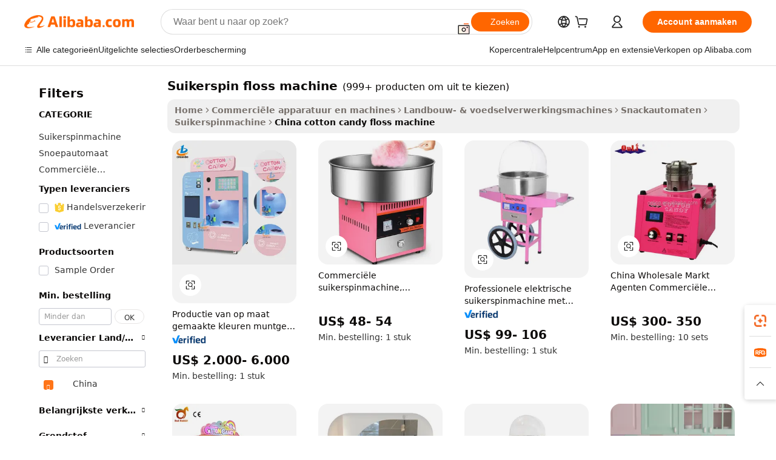

--- FILE ---
content_type: text/html;charset=UTF-8
request_url: https://dutch.alibaba.com/Popular/CN_cotton-candy-floss-machine-Trade.html
body_size: 141421
content:

<!-- screen_content -->
    <!-- tangram:5410 begin-->
    <!-- tangram:529998 begin-->

<!DOCTYPE html>
<html lang="nl" dir="ltr">
  <head>
        <script>
      window.__BB = {
        scene: window.__bb_scene || 'traffic-free-popular'
      };
      window.__BB.BB_CWV_IGNORE = {
          lcp_element: ['#icbu-buyer-pc-top-banner'],
          lcp_url: [],
        };
      window._timing = {}
      window._timing.first_start = Date.now();
      window.needLoginInspiration = Boolean();
      // 变量用于标记页面首次可见时间
      let firstVisibleTime = null;
      if (typeof document.hidden !== 'undefined') {
        // 页面首次加载时直接统计
        if (!document.hidden) {
          firstVisibleTime = Date.now();
          window.__BB_timex = 1
        } else {
          // 页面不可见时监听 visibilitychange 事件
          document.addEventListener('visibilitychange', () => {
            if (!document.hidden) {
              firstVisibleTime = Date.now();
              window.__BB_timex = firstVisibleTime - window.performance.timing.navigationStart
              window.__BB.firstVisibleTime = window.__BB_timex
              console.log("Page became visible after "+ window.__BB_timex + " ms");
            }
          }, { once: true });  // 确保只触发一次
        }
      } else {
        console.warn('Page Visibility API is not supported in this browser.');
      }
    </script>
        <meta name="data-spm" content="a2700">
        <meta name="aplus-xplug" content="NONE">
        <meta name="aplus-icbu-disable-umid" content="1">
        <meta name="google-translate-customization" content="9de59014edaf3b99-22e1cf3b5ca21786-g00bb439a5e9e5f8f-f">
    <meta name="yandex-verification" content="25a76ba8e4443bb3" />
    <meta name="msvalidate.01" content="E3FBF0E89B724C30844BF17C59608E8F" />
    <meta name="viewport" content="width=device-width, initial-scale=1.0, maximum-scale=5.0, user-scalable=yes">
        <link rel="preconnect" href="https://s.alicdn.com/" crossorigin>
    <link rel="dns-prefetch" href="https://s.alicdn.com">
                        <link rel="preload" href="" as="image">
        <link rel="preload" href="https://s.alicdn.com/@g/alilog/??aplus_plugin_icbufront/index.js,mlog/aplus_v2.js" as="script">
        <link rel="preload" href="https://s.alicdn.com/@img/imgextra/i2/O1CN0153JdbU26g4bILVOyC_!!6000000007690-2-tps-418-58.png" as="image">
        <script>
            window.__APLUS_ABRATE__ = {
        perf_group: 'control',
        scene: "traffic-free-popular",
      };
    </script>
    <meta name="aplus-mmstat-timeout" content="15000">
        <meta content="text/html; charset=utf-8" http-equiv="Content-Type">
          <title>suikerspin floss machine China Handel, Koop China rechtstreeks van suikerspin floss machine fabrieken op Alibaba.com</title>
      <meta name="keywords" content="">
      <meta name="description" content="">
            <meta name="pagetiming-rate" content="9">
      <meta name="pagetiming-resource-rate" content="4">
                    <link rel="canonical" href="https://www.alibaba.com/countrysearch/CN/cotton-candy-floss-machine.html">
                              <link rel="alternate" hreflang="fr" href="https://french.alibaba.com/Popular/CN_cotton-candy-floss-machine-Trade.html">
                  <link rel="alternate" hreflang="de" href="https://german.alibaba.com/Popular/CN_cotton-candy-floss-machine-Trade.html">
                  <link rel="alternate" hreflang="pt" href="https://portuguese.alibaba.com/Popular/CN_cotton-candy-floss-machine-Trade.html">
                  <link rel="alternate" hreflang="it" href="https://italian.alibaba.com/Popular/CN_cotton-candy-floss-machine-Trade.html">
                  <link rel="alternate" hreflang="es" href="https://spanish.alibaba.com/Popular/CN_cotton-candy-floss-machine-Trade.html">
                  <link rel="alternate" hreflang="ru" href="https://russian.alibaba.com/Popular/CN_cotton-candy-floss-machine-Trade.html">
                  <link rel="alternate" hreflang="ko" href="https://korean.alibaba.com/Popular/CN_cotton-candy-floss-machine-Trade.html">
                  <link rel="alternate" hreflang="ar" href="https://arabic.alibaba.com/Popular/CN_cotton-candy-floss-machine-Trade.html">
                  <link rel="alternate" hreflang="ja" href="https://japanese.alibaba.com/Popular/CN_cotton-candy-floss-machine-Trade.html">
                  <link rel="alternate" hreflang="tr" href="https://turkish.alibaba.com/Popular/CN_cotton-candy-floss-machine-Trade.html">
                  <link rel="alternate" hreflang="th" href="https://thai.alibaba.com/Popular/CN_cotton-candy-floss-machine-Trade.html">
                  <link rel="alternate" hreflang="vi" href="https://vietnamese.alibaba.com/Popular/CN_cotton-candy-floss-machine-Trade.html">
                  <link rel="alternate" hreflang="nl" href="https://dutch.alibaba.com/Popular/CN_cotton-candy-floss-machine-Trade.html">
                  <link rel="alternate" hreflang="he" href="https://hebrew.alibaba.com/Popular/CN_cotton-candy-floss-machine-Trade.html">
                  <link rel="alternate" hreflang="id" href="https://indonesian.alibaba.com/Popular/CN_cotton-candy-floss-machine-Trade.html">
                  <link rel="alternate" hreflang="hi" href="https://hindi.alibaba.com/Popular/CN_cotton-candy-floss-machine-Trade.html">
                  <link rel="alternate" hreflang="en" href="https://www.alibaba.com/countrysearch/CN/cotton-candy-floss-machine.html">
                  <link rel="alternate" hreflang="zh" href="https://chinese.alibaba.com/Popular/CN_cotton-candy-floss-machine-Trade.html">
                  <link rel="alternate" hreflang="x-default" href="https://dutch.alibaba.com/Popular/CN_cotton-candy-floss-machine-Trade.html">
                                        <script>
      // Aplus 配置自动打点
      var queue = window.goldlog_queue || (window.goldlog_queue = []);
      var tags = ["button", "a", "div", "span", "i", "svg", "input", "li", "tr"];
      queue.push(
        {
          action: 'goldlog.appendMetaInfo',
          arguments: [
            'aplus-auto-exp',
            [
              {
                logkey: '/sc.ug_msite.new_product_exp',
                cssSelector: '[data-spm-exp]',
                props: ["data-spm-exp"],
              },
              {
                logkey: '/sc.ug_pc.seolist_product_exp',
                cssSelector: '.traffic-card-gallery',
                props: ["data-spm-exp"],
              }
            ]
          ]
        }
      )
      queue.push({
        action: 'goldlog.setMetaInfo',
        arguments: ['aplus-auto-clk', JSON.stringify(tags.map(tag =>({
          "logkey": "/sc.ug_msite.new_product_clk",
          tag,
          "filter": "data-spm-clk",
          "props": ["data-spm-clk"]
        })))],
      });
    </script>
  </head>
  <div id="icbu-header"><div id="the-new-header" data-version="4.4.0" data-tnh-auto-exp="tnh-expose" data-scenes="search-products" style="position: relative;background-color: #fff;border-bottom: 1px solid #ddd;box-sizing: border-box; font-family:Inter,SF Pro Text,Roboto,Helvetica Neue,Helvetica,Tahoma,Arial,PingFang SC,Microsoft YaHei;"><div style="display: flex;align-items:center;height: 72px;min-width: 1200px;max-width: 1580px;margin: 0 auto;padding: 0 40px;box-sizing: border-box;"><img style="height: 29px; width: 209px;" src="https://s.alicdn.com/@img/imgextra/i2/O1CN0153JdbU26g4bILVOyC_!!6000000007690-2-tps-418-58.png" alt="" /></div><div style="min-width: 1200px;max-width: 1580px;margin: 0 auto;overflow: hidden;font-size: 14px;display: flex;justify-content: space-between;padding: 0 40px;box-sizing: border-box;"><div style="display: flex; align-items: center; justify-content: space-between"><div style="position: relative; height: 36px; padding: 0 28px 0 20px">All categories</div><div style="position: relative; height: 36px; padding-right: 28px">Featured selections</div><div style="position: relative; height: 36px">Trade Assurance</div></div><div style="display: flex; align-items: center; justify-content: space-between"><div style="position: relative; height: 36px; padding-right: 28px">Buyer Central</div><div style="position: relative; height: 36px; padding-right: 28px">Help Center</div><div style="position: relative; height: 36px; padding-right: 28px">Get the app</div><div style="position: relative; height: 36px">Become a supplier</div></div></div></div></div></div>
  <body data-spm="7724857" style="min-height: calc(100vh + 1px)"><script 
id="beacon-aplus"   
src="//s.alicdn.com/@g/alilog/??aplus_plugin_icbufront/index.js,mlog/aplus_v2.js"
exparams="aplus=async&userid=&aplus&ali_beacon_id=&ali_apache_id=&ali_apache_track=&ali_apache_tracktmp=&eagleeye_traceid=2101cd6117693208810673602e11ad&ip=18%2e118%2e37%2e211&dmtrack_c={ali%5fresin%5ftrace%3dse%5frst%3dnull%7csp%5fviewtype%3dY%7cset%3d3%7cser%3d1007%7cpageId%3df741c565f3ee428f92af9d7d407804eb%7cm%5fpageid%3dnull%7cpvmi%3d4aa058251dcf426484e9d7c439ffbe50%7csek%5fsepd%3dsuikerspin%2bfloss%2bmachine%7csek%3dcotton%2bcandy%2bfloss%2bmachine%7cse%5fpn%3d1%7cp4pid%3d6d68deea%2d3b73%2d4d5e%2d956b%2db3f645a7dd06%7csclkid%3dnull%7cforecast%5fpost%5fcate%3dnull%7cseo%5fnew%5fuser%5fflag%3dfalse%7ccategoryId%3d201151709%7cseo%5fsearch%5fmodel%5fupgrade%5fv2%3d2025070801%7cseo%5fmodule%5fcard%5f20240624%3d202406242%7clong%5ftext%5fgoogle%5ftranslate%5fv2%3d2407142%7cseo%5fcontent%5ftd%5fbottom%5ftext%5fupdate%5fkey%3d2025070801%7cseo%5fsearch%5fmodel%5fupgrade%5fv3%3d2025072201%7cdamo%5falt%5freplace%3d2485818%7cseo%5fsearch%5fmodel%5fmulti%5fupgrade%5fv3%3d2025081101%7cwap%5fcross%3d2007659%7cwap%5fcs%5faction%3d2005494%7cAPP%5fVisitor%5fActive%3d26705%7cseo%5fshowroom%5fgoods%5fmix%3d2005244%7cseo%5fdefault%5fcached%5flong%5ftext%5ffrom%5fnew%5fkeyword%5fstep%3d2024122502%7cshowroom%5fgeneral%5ftemplate%3d2005292%7cshowroom%5freview%3d20230308%7cwap%5fcs%5ftext%3dnull%7cstructured%5fdata%3d2025052702%7cseo%5fmulti%5fstyle%5ftext%5fupdate%3d2511182%7cpc%5fnew%5fheader%3dnull%7cseo%5fmeta%5fcate%5ftemplate%5fv1%3d2025042401%7cseo%5fmeta%5ftd%5fsearch%5fkeyword%5fstep%5fv1%3d2025040999%7cshowroom%5fft%5flong%5ftext%5fbaks%3d80802%7cAPP%5fGrowing%5fBuyer%5fHigh%5fIntent%5fActive%3d25487%7cshowroom%5fpc%5fv2019%3d2104%7cAPP%5fProspecting%5fBuyer%3d26712%7ccache%5fcontrol%3d2481986%7cAPP%5fChurned%5fCore%5fBuyer%3d25463%7cseo%5fdefault%5fcached%5flong%5ftext%5fstep%3d24110802%7camp%5flighthouse%5fscore%5fimage%3d19657%7cseo%5fft%5ftranslate%5fgemini%3d25012003%7cwap%5fnode%5fssr%3d2015725%7cdataphant%5fopen%3d27030%7clongtext%5fmulti%5fstyle%5fexpand%5frussian%3d2510142%7cseo%5flongtext%5fgoogle%5fdata%5fsection%3d25021702%7cindustry%5fpopular%5ffloor%3dnull%7cwap%5fad%5fgoods%5fproduct%5finterval%3dnull%7cseo%5fgoods%5fbootom%5fwholesale%5flink%3dnull%7cseo%5fkeyword%5faatest%3d2%7cseo%5fmiddle%5fwholesale%5flink%3dnull%7cft%5flong%5ftext%5fenpand%5fstep2%3d121602%7cseo%5fft%5flongtext%5fexpand%5fstep3%3d25012102%7cseo%5fwap%5fheadercard%3d2006288%7cAPP%5fChurned%5fInactive%5fVisitor%3d25497%7cAPP%5fGrowing%5fBuyer%5fHigh%5fIntent%5fInactive%3d25483%7cseo%5fmeta%5ftd%5fmulti%5fkey%3d2025061801%7ctop%5frecommend%5f20250120%3d202501201%7clongtext%5fmulti%5fstyle%5fexpand%5ffrench%5fcopy%3d25091802%7clongtext%5fmulti%5fstyle%5fexpand%5ffrench%5fcopy%5fcopy%3d25092502%7cseo%5ffloor%5fexp%3dnull%7cseo%5fshowroom%5falgo%5flink%3d17764%7cseo%5fmeta%5ftd%5faib%5fgeneral%5fkey%3d2025091900%7ccountry%5findustry%3d202311033%7cshowroom%5fft%5flong%5ftext%5fenpand%5fstep1%3d101102%7cseo%5fshowroom%5fnorel%3dnull%7cplp%5fstyle%5f25%5fpc%3d202505222%7cseo%5fggs%5flayer%3d10011%7cquery%5fmutil%5flang%5ftranslate%3d2025060300%7cseo%5fsearch%5fmulti%5fsearch%5ftype%5fv2%3d2026012201%7cAPP%5fChurned%5fBuyer%3d25468%7cstream%5frender%5fperf%5fopt%3d2309181%7cwap%5fgoods%3d2007383%7cseo%5fshowroom%5fsimilar%5f20240614%3d202406142%7cchinese%5fopen%3d6307%7cquery%5fgpt%5ftranslate%3d20240820%7cad%5fproduct%5finterval%3dnull%7camp%5fto%5fpwa%3d2007359%7cplp%5faib%5fmulti%5fai%5fmeta%3d20250401%7cwap%5fsupplier%5fcontent%3dnull%7cpc%5ffree%5frefactoring%3d20220315%7csso%5foem%5ffloor%3d30031%7cAPP%5fGrowing%5fBuyer%5fInactive%3d25474%7cseo%5fpc%5fnew%5fview%5f20240807%3d202408072%7cseo%5fbottom%5ftext%5fentity%5fkey%5fcopy%3d2025062400%7cstream%5frender%3d433763%7cseo%5fmodule%5fcard%5f20240424%3d202404241%7cseo%5ftitle%5freplace%5f20191226%3d5841%7clongtext%5fmulti%5fstyle%5fexpand%3d25090802%7cgoogleweblight%3d6516%7clighthouse%5fbase64%3dnull%7cAPP%5fProspecting%5fBuyer%5fActive%3d26717%7cad%5fgoods%5fproduct%5finterval%3dnull%7cseo%5fbottom%5fdeep%5fextend%5fkw%5fkey%3d2025071101%7clongtext%5fmulti%5fstyle%5fexpand%5fturkish%3d25102802%7cilink%5fuv%3d20240911%7cwap%5flist%5fwakeup%3d2005832%7ctpp%5fcrosslink%5fpc%3d20205311%7cseo%5ftop%5fbooth%3d18501%7cAPP%5fGrowing%5fBuyer%5fLess%5fActive%3d25472%7cseo%5fsearch%5fmodel%5fupgrade%5frank%3d2025092401%7cgoodslayer%3d7977%7cft%5flong%5ftext%5ftranslate%5fexpand%5fstep1%3d24110802%7cseo%5fheaderstyle%5ftraffic%5fkey%5fv1%3d2025072100%7ccrosslink%5fswitch%3d2008141%7cp4p%5foutline%3d20240328%7cseo%5fmeta%5ftd%5faib%5fv2%5fkey%3d2025091801%7crts%5fmulti%3d2008404%7cseo%5fad%5foptimization%5fkey%5fv2%3d2025072301%7cAPP%5fVisitor%5fLess%5fActive%3d26698%7cseo%5fsearch%5franker%5fid%3d2025112400%7cplp%5fstyle%5f25%3d202505192%7ccdn%5fvm%3d2007368%7cwap%5fad%5fproduct%5finterval%3dnull%7cseo%5fsearch%5fmodel%5fmulti%5fupgrade%5frank%3d2025092401%7cpc%5fcard%5fshare%3d2025081201%7cAPP%5fGrowing%5fBuyer%5fHigh%5fIntent%5fLess%5fActive%3d25480%7cgoods%5ftitle%5fsubstitute%3d9616%7cwap%5fscreen%5fexp%3d2025081400%7creact%5fheader%5ftest%3d202502182%7cpc%5fcs%5fcolor%3dnull%7cshowroom%5fft%5flong%5ftext%5ftest%3d72502%7cone%5ftap%5flogin%5fABTest%3d202308153%7cseo%5fhyh%5fshow%5ftags%3dnull%7cplp%5fstructured%5fdata%3d2508182%7cguide%5fdelete%3d2008526%7cseo%5findustry%5ftemplate%3dnull%7cseo%5fmeta%5ftd%5fmulti%5fes%5fkey%3d2025073101%7cseo%5fshowroom%5fdata%5fmix%3d19888%7csso%5ftop%5franking%5ffloor%3d20031%7cseo%5ftd%5fdeep%5fupgrade%5fkey%5fv3%3d2025081101%7cwap%5fue%5fone%3d2025111401%7cshowroom%5fto%5frts%5flink%3d2008480%7ccountrysearch%5ftest%3dnull%7cseo%5fplp%5fdate%5fv2%3d2025102701%7cchannel%5famp%5fto%5fpwa%3d2008435%7cseo%5fmulti%5fstyles%5flong%5ftext%3d2503172%7cseo%5fmeta%5ftext%5fmutli%5fcate%5ftemplate%5fv1%3d2025080801%7cseo%5fdefault%5fcached%5fmutil%5flong%5ftext%5fstep%3d24110436%7cseo%5faction%5fpoint%5ftype%3d22823%7cseo%5faib%5ftd%5flaunch%5f20240828%5fcopy%3d202408282%7cseo%5fshowroom%5fwholesale%5flink%3d2486142%7cseo%5fperf%5fimprove%3d2023999%7cseo%5fwap%5flist%5fbounce%5f01%3d2063%7cseo%5fwap%5flist%5fbounce%5f02%3d2128%7cAPP%5fGrowing%5fBuyer%5fActive%3d25492%7cvideolayer%3dnull%7cvideo%5fplay%3dnull%7cAPP%5fChurned%5fMember%5fInactive%3d25501%7cseo%5fgoogle%5fnew%5fstruct%3d438326%7cicbu%5falgo%5fp4p%5fseo%5fad%3d2025072301%7ctpp%5ftrace%3dseoKeyword%2dseoKeyword%5fv3%2dbase%2dORIGINAL}&pageid=127625d32101efc41769320881&hn=ensearchweb033001239196%2erg%2dus%2deast%2eus44&asid=AQAAAACxsXVp7KB6awAAAAAQ9BiqFya6Rg==&treq=&tres=" async>
</script>
                        <!-- tangram:7430 begin-->
 <style>
   .traffic-card-gallery {display: flex;position: relative;flex-direction: column;justify-content: flex-start;border-radius: 0.5rem;background-color: #fff;padding: 0.5rem 0.5rem 1rem;overflow: hidden;font-size: 0.75rem;line-height: 1rem;}
   .product-price {
     b {
       font-size: 22px;
     }
   }
 </style>
<!-- tangram:7430 end-->
            <style>.component-left-filter-callback{display:flex;position:relative;margin-top:10px;height:1200px}.component-left-filter-callback img{width:200px}.component-left-filter-callback i{position:absolute;top:5%;left:50%}.related-search-wrapper{padding:.5rem;--tw-bg-opacity: 1;background-color:#fff;background-color:rgba(255,255,255,var(--tw-bg-opacity, 1));border-width:1px;border-color:var(--input)}.related-search-wrapper .related-search-box{margin:12px 16px}.related-search-wrapper .related-search-box .related-search-title{display:inline;float:start;color:#666;word-wrap:break-word;margin-right:12px;width:13%}.related-search-wrapper .related-search-box .related-search-content{display:flex;flex-wrap:wrap}.related-search-wrapper .related-search-box .related-search-content .related-search-link{margin-right:12px;width:23%;overflow:hidden;color:#666;text-overflow:ellipsis;white-space:nowrap}.product-title img{margin-right:.5rem;display:inline-block;height:1rem;vertical-align:sub}.product-price b{font-size:22px}.similar-icon{position:absolute;bottom:12px;z-index:2;right:12px}.rfq-card{display:inline-block;position:relative;box-sizing:border-box;margin-bottom:36px}.rfq-card .rfq-card-content{display:flex;position:relative;flex-direction:column;align-items:flex-start;background-size:cover;background-color:#fff;padding:12px;width:100%;height:100%}.rfq-card .rfq-card-content .rfq-card-icon{margin-top:50px}.rfq-card .rfq-card-content .rfq-card-icon img{width:45px}.rfq-card .rfq-card-content .rfq-card-top-title{margin-top:14px;color:#222;font-weight:400;font-size:16px}.rfq-card .rfq-card-content .rfq-card-title{margin-top:24px;color:#333;font-weight:800;font-size:20px}.rfq-card .rfq-card-content .rfq-card-input-box{margin-top:24px;width:100%}.rfq-card .rfq-card-content .rfq-card-input-box textarea{box-sizing:border-box;border:1px solid #ddd;border-radius:4px;background-color:#fff;padding:9px 12px;width:100%;height:88px;resize:none;color:#666;font-weight:400;font-size:13px;font-family:inherit}.rfq-card .rfq-card-content .rfq-card-button{margin-top:24px;border:1px solid #666;border-radius:16px;background-color:#fff;width:67%;color:#000;font-weight:700;font-size:14px;line-height:30px;text-align:center}[data-modulename^=ProductList-] div{contain-intrinsic-size:auto 500px}.traffic-card-gallery:hover{--tw-shadow: 0px 2px 6px 2px rgba(0,0,0,.12157);--tw-shadow-colored: 0px 2px 6px 2px var(--tw-shadow-color);box-shadow:0 0 #0000,0 0 #0000,0 2px 6px 2px #0000001f;box-shadow:var(--tw-ring-offset-shadow, 0 0 rgba(0,0,0,0)),var(--tw-ring-shadow, 0 0 rgba(0,0,0,0)),var(--tw-shadow);z-index:10}.traffic-card-gallery{position:relative;display:flex;flex-direction:column;justify-content:flex-start;overflow:hidden;border-radius:.75rem;--tw-bg-opacity: 1;background-color:#fff;background-color:rgba(255,255,255,var(--tw-bg-opacity, 1));padding:.5rem;font-size:.75rem;line-height:1rem}.traffic-card-list{position:relative;display:flex;height:292px;flex-direction:row;justify-content:flex-start;overflow:hidden;border-bottom-width:1px;--tw-bg-opacity: 1;background-color:#fff;background-color:rgba(255,255,255,var(--tw-bg-opacity, 1));padding:1rem;font-size:.75rem;line-height:1rem}.traffic-card-g-industry:hover{--tw-shadow: 0 0 10px rgba(0,0,0,.1);--tw-shadow-colored: 0 0 10px var(--tw-shadow-color);box-shadow:0 0 #0000,0 0 #0000,0 0 10px #0000001a;box-shadow:var(--tw-ring-offset-shadow, 0 0 rgba(0,0,0,0)),var(--tw-ring-shadow, 0 0 rgba(0,0,0,0)),var(--tw-shadow)}.traffic-card-g-industry{position:relative;border-radius:var(--radius);--tw-bg-opacity: 1;background-color:#fff;background-color:rgba(255,255,255,var(--tw-bg-opacity, 1));padding:1.25rem .75rem .75rem;font-size:.875rem;line-height:1.25rem}.module-filter-section-wrapper{max-height:none!important;overflow-x:hidden}*,:before,:after{--tw-border-spacing-x: 0;--tw-border-spacing-y: 0;--tw-translate-x: 0;--tw-translate-y: 0;--tw-rotate: 0;--tw-skew-x: 0;--tw-skew-y: 0;--tw-scale-x: 1;--tw-scale-y: 1;--tw-pan-x: ;--tw-pan-y: ;--tw-pinch-zoom: ;--tw-scroll-snap-strictness: proximity;--tw-gradient-from-position: ;--tw-gradient-via-position: ;--tw-gradient-to-position: ;--tw-ordinal: ;--tw-slashed-zero: ;--tw-numeric-figure: ;--tw-numeric-spacing: ;--tw-numeric-fraction: ;--tw-ring-inset: ;--tw-ring-offset-width: 0px;--tw-ring-offset-color: #fff;--tw-ring-color: rgba(59, 130, 246, .5);--tw-ring-offset-shadow: 0 0 rgba(0,0,0,0);--tw-ring-shadow: 0 0 rgba(0,0,0,0);--tw-shadow: 0 0 rgba(0,0,0,0);--tw-shadow-colored: 0 0 rgba(0,0,0,0);--tw-blur: ;--tw-brightness: ;--tw-contrast: ;--tw-grayscale: ;--tw-hue-rotate: ;--tw-invert: ;--tw-saturate: ;--tw-sepia: ;--tw-drop-shadow: ;--tw-backdrop-blur: ;--tw-backdrop-brightness: ;--tw-backdrop-contrast: ;--tw-backdrop-grayscale: ;--tw-backdrop-hue-rotate: ;--tw-backdrop-invert: ;--tw-backdrop-opacity: ;--tw-backdrop-saturate: ;--tw-backdrop-sepia: ;--tw-contain-size: ;--tw-contain-layout: ;--tw-contain-paint: ;--tw-contain-style: }::backdrop{--tw-border-spacing-x: 0;--tw-border-spacing-y: 0;--tw-translate-x: 0;--tw-translate-y: 0;--tw-rotate: 0;--tw-skew-x: 0;--tw-skew-y: 0;--tw-scale-x: 1;--tw-scale-y: 1;--tw-pan-x: ;--tw-pan-y: ;--tw-pinch-zoom: ;--tw-scroll-snap-strictness: proximity;--tw-gradient-from-position: ;--tw-gradient-via-position: ;--tw-gradient-to-position: ;--tw-ordinal: ;--tw-slashed-zero: ;--tw-numeric-figure: ;--tw-numeric-spacing: ;--tw-numeric-fraction: ;--tw-ring-inset: ;--tw-ring-offset-width: 0px;--tw-ring-offset-color: #fff;--tw-ring-color: rgba(59, 130, 246, .5);--tw-ring-offset-shadow: 0 0 rgba(0,0,0,0);--tw-ring-shadow: 0 0 rgba(0,0,0,0);--tw-shadow: 0 0 rgba(0,0,0,0);--tw-shadow-colored: 0 0 rgba(0,0,0,0);--tw-blur: ;--tw-brightness: ;--tw-contrast: ;--tw-grayscale: ;--tw-hue-rotate: ;--tw-invert: ;--tw-saturate: ;--tw-sepia: ;--tw-drop-shadow: ;--tw-backdrop-blur: ;--tw-backdrop-brightness: ;--tw-backdrop-contrast: ;--tw-backdrop-grayscale: ;--tw-backdrop-hue-rotate: ;--tw-backdrop-invert: ;--tw-backdrop-opacity: ;--tw-backdrop-saturate: ;--tw-backdrop-sepia: ;--tw-contain-size: ;--tw-contain-layout: ;--tw-contain-paint: ;--tw-contain-style: }*,:before,:after{box-sizing:border-box;border-width:0;border-style:solid;border-color:#e5e7eb}:before,:after{--tw-content: ""}html,:host{line-height:1.5;-webkit-text-size-adjust:100%;-moz-tab-size:4;-o-tab-size:4;tab-size:4;font-family:ui-sans-serif,system-ui,-apple-system,Segoe UI,Roboto,Ubuntu,Cantarell,Noto Sans,sans-serif,"Apple Color Emoji","Segoe UI Emoji",Segoe UI Symbol,"Noto Color Emoji";font-feature-settings:normal;font-variation-settings:normal;-webkit-tap-highlight-color:transparent}body{margin:0;line-height:inherit}hr{height:0;color:inherit;border-top-width:1px}abbr:where([title]){text-decoration:underline;-webkit-text-decoration:underline dotted;text-decoration:underline dotted}h1,h2,h3,h4,h5,h6{font-size:inherit;font-weight:inherit}a{color:inherit;text-decoration:inherit}b,strong{font-weight:bolder}code,kbd,samp,pre{font-family:ui-monospace,SFMono-Regular,Menlo,Monaco,Consolas,Liberation Mono,Courier New,monospace;font-feature-settings:normal;font-variation-settings:normal;font-size:1em}small{font-size:80%}sub,sup{font-size:75%;line-height:0;position:relative;vertical-align:baseline}sub{bottom:-.25em}sup{top:-.5em}table{text-indent:0;border-color:inherit;border-collapse:collapse}button,input,optgroup,select,textarea{font-family:inherit;font-feature-settings:inherit;font-variation-settings:inherit;font-size:100%;font-weight:inherit;line-height:inherit;letter-spacing:inherit;color:inherit;margin:0;padding:0}button,select{text-transform:none}button,input:where([type=button]),input:where([type=reset]),input:where([type=submit]){-webkit-appearance:button;background-color:transparent;background-image:none}:-moz-focusring{outline:auto}:-moz-ui-invalid{box-shadow:none}progress{vertical-align:baseline}::-webkit-inner-spin-button,::-webkit-outer-spin-button{height:auto}[type=search]{-webkit-appearance:textfield;outline-offset:-2px}::-webkit-search-decoration{-webkit-appearance:none}::-webkit-file-upload-button{-webkit-appearance:button;font:inherit}summary{display:list-item}blockquote,dl,dd,h1,h2,h3,h4,h5,h6,hr,figure,p,pre{margin:0}fieldset{margin:0;padding:0}legend{padding:0}ol,ul,menu{list-style:none;margin:0;padding:0}dialog{padding:0}textarea{resize:vertical}input::-moz-placeholder,textarea::-moz-placeholder{opacity:1;color:#9ca3af}input::placeholder,textarea::placeholder{opacity:1;color:#9ca3af}button,[role=button]{cursor:pointer}:disabled{cursor:default}img,svg,video,canvas,audio,iframe,embed,object{display:block;vertical-align:middle}img,video{max-width:100%;height:auto}[hidden]:where(:not([hidden=until-found])){display:none}:root{--background: hsl(0, 0%, 100%);--foreground: hsl(20, 14.3%, 4.1%);--card: hsl(0, 0%, 100%);--card-foreground: hsl(20, 14.3%, 4.1%);--popover: hsl(0, 0%, 100%);--popover-foreground: hsl(20, 14.3%, 4.1%);--primary: hsl(24, 100%, 50%);--primary-foreground: hsl(60, 9.1%, 97.8%);--secondary: hsl(60, 4.8%, 95.9%);--secondary-foreground: #333;--muted: hsl(60, 4.8%, 95.9%);--muted-foreground: hsl(25, 5.3%, 44.7%);--accent: hsl(60, 4.8%, 95.9%);--accent-foreground: hsl(24, 9.8%, 10%);--destructive: hsl(0, 84.2%, 60.2%);--destructive-foreground: hsl(60, 9.1%, 97.8%);--border: hsl(20, 5.9%, 90%);--input: hsl(20, 5.9%, 90%);--ring: hsl(24.6, 95%, 53.1%);--radius: 1rem}.dark{--background: hsl(20, 14.3%, 4.1%);--foreground: hsl(60, 9.1%, 97.8%);--card: hsl(20, 14.3%, 4.1%);--card-foreground: hsl(60, 9.1%, 97.8%);--popover: hsl(20, 14.3%, 4.1%);--popover-foreground: hsl(60, 9.1%, 97.8%);--primary: hsl(20.5, 90.2%, 48.2%);--primary-foreground: hsl(60, 9.1%, 97.8%);--secondary: hsl(12, 6.5%, 15.1%);--secondary-foreground: hsl(60, 9.1%, 97.8%);--muted: hsl(12, 6.5%, 15.1%);--muted-foreground: hsl(24, 5.4%, 63.9%);--accent: hsl(12, 6.5%, 15.1%);--accent-foreground: hsl(60, 9.1%, 97.8%);--destructive: hsl(0, 72.2%, 50.6%);--destructive-foreground: hsl(60, 9.1%, 97.8%);--border: hsl(12, 6.5%, 15.1%);--input: hsl(12, 6.5%, 15.1%);--ring: hsl(20.5, 90.2%, 48.2%)}*{border-color:#e7e5e4;border-color:var(--border)}body{background-color:#fff;background-color:var(--background);color:#0c0a09;color:var(--foreground)}.il-sr-only{position:absolute;width:1px;height:1px;padding:0;margin:-1px;overflow:hidden;clip:rect(0,0,0,0);white-space:nowrap;border-width:0}.il-invisible{visibility:hidden}.il-fixed{position:fixed}.il-absolute{position:absolute}.il-relative{position:relative}.il-sticky{position:sticky}.il-inset-0{inset:0}.il--bottom-12{bottom:-3rem}.il--top-12{top:-3rem}.il-bottom-0{bottom:0}.il-bottom-2{bottom:.5rem}.il-bottom-3{bottom:.75rem}.il-bottom-4{bottom:1rem}.il-end-0{right:0}.il-end-2{right:.5rem}.il-end-3{right:.75rem}.il-end-4{right:1rem}.il-left-0{left:0}.il-left-3{left:.75rem}.il-right-0{right:0}.il-right-2{right:.5rem}.il-right-3{right:.75rem}.il-start-0{left:0}.il-start-1\/2{left:50%}.il-start-2{left:.5rem}.il-start-3{left:.75rem}.il-start-\[50\%\]{left:50%}.il-top-0{top:0}.il-top-1\/2{top:50%}.il-top-16{top:4rem}.il-top-4{top:1rem}.il-top-\[50\%\]{top:50%}.il-z-10{z-index:10}.il-z-50{z-index:50}.il-z-\[9999\]{z-index:9999}.il-col-span-4{grid-column:span 4 / span 4}.il-m-0{margin:0}.il-m-3{margin:.75rem}.il-m-auto{margin:auto}.il-mx-auto{margin-left:auto;margin-right:auto}.il-my-3{margin-top:.75rem;margin-bottom:.75rem}.il-my-5{margin-top:1.25rem;margin-bottom:1.25rem}.il-my-auto{margin-top:auto;margin-bottom:auto}.\!il-mb-4{margin-bottom:1rem!important}.il--mt-4{margin-top:-1rem}.il-mb-0{margin-bottom:0}.il-mb-1{margin-bottom:.25rem}.il-mb-2{margin-bottom:.5rem}.il-mb-3{margin-bottom:.75rem}.il-mb-4{margin-bottom:1rem}.il-mb-5{margin-bottom:1.25rem}.il-mb-6{margin-bottom:1.5rem}.il-mb-8{margin-bottom:2rem}.il-mb-\[-0\.75rem\]{margin-bottom:-.75rem}.il-mb-\[0\.125rem\]{margin-bottom:.125rem}.il-me-1{margin-right:.25rem}.il-me-2{margin-right:.5rem}.il-me-3{margin-right:.75rem}.il-me-auto{margin-right:auto}.il-mr-1{margin-right:.25rem}.il-mr-2{margin-right:.5rem}.il-ms-1{margin-left:.25rem}.il-ms-4{margin-left:1rem}.il-ms-5{margin-left:1.25rem}.il-ms-8{margin-left:2rem}.il-ms-\[\.375rem\]{margin-left:.375rem}.il-ms-auto{margin-left:auto}.il-mt-0{margin-top:0}.il-mt-0\.5{margin-top:.125rem}.il-mt-1{margin-top:.25rem}.il-mt-2{margin-top:.5rem}.il-mt-3{margin-top:.75rem}.il-mt-4{margin-top:1rem}.il-mt-6{margin-top:1.5rem}.il-line-clamp-1{overflow:hidden;display:-webkit-box;-webkit-box-orient:vertical;-webkit-line-clamp:1}.il-line-clamp-2{overflow:hidden;display:-webkit-box;-webkit-box-orient:vertical;-webkit-line-clamp:2}.il-line-clamp-6{overflow:hidden;display:-webkit-box;-webkit-box-orient:vertical;-webkit-line-clamp:6}.il-inline-block{display:inline-block}.il-inline{display:inline}.il-flex{display:flex}.il-inline-flex{display:inline-flex}.il-grid{display:grid}.il-aspect-square{aspect-ratio:1 / 1}.il-size-5{width:1.25rem;height:1.25rem}.il-h-1{height:.25rem}.il-h-10{height:2.5rem}.il-h-11{height:2.75rem}.il-h-20{height:5rem}.il-h-24{height:6rem}.il-h-3\.5{height:.875rem}.il-h-4{height:1rem}.il-h-40{height:10rem}.il-h-6{height:1.5rem}.il-h-8{height:2rem}.il-h-9{height:2.25rem}.il-h-\[150px\]{height:150px}.il-h-\[152px\]{height:152px}.il-h-\[18\.25rem\]{height:18.25rem}.il-h-\[292px\]{height:292px}.il-h-\[600px\]{height:600px}.il-h-auto{height:auto}.il-h-fit{height:-moz-fit-content;height:fit-content}.il-h-full{height:100%}.il-h-screen{height:100vh}.il-max-h-\[100vh\]{max-height:100vh}.il-w-1\/2{width:50%}.il-w-10{width:2.5rem}.il-w-10\/12{width:83.333333%}.il-w-4{width:1rem}.il-w-6{width:1.5rem}.il-w-64{width:16rem}.il-w-7\/12{width:58.333333%}.il-w-72{width:18rem}.il-w-8{width:2rem}.il-w-8\/12{width:66.666667%}.il-w-9{width:2.25rem}.il-w-9\/12{width:75%}.il-w-\[200px\]{width:200px}.il-w-\[84px\]{width:84px}.il-w-fit{width:-moz-fit-content;width:fit-content}.il-w-full{width:100%}.il-w-screen{width:100vw}.il-min-w-0{min-width:0px}.il-min-w-3{min-width:.75rem}.il-min-w-\[1200px\]{min-width:1200px}.il-max-w-\[1000px\]{max-width:1000px}.il-max-w-\[1580px\]{max-width:1580px}.il-max-w-full{max-width:100%}.il-max-w-lg{max-width:32rem}.il-flex-1{flex:1 1 0%}.il-flex-shrink-0,.il-shrink-0{flex-shrink:0}.il-flex-grow-0,.il-grow-0{flex-grow:0}.il-basis-24{flex-basis:6rem}.il-basis-full{flex-basis:100%}.il-origin-\[--radix-tooltip-content-transform-origin\]{transform-origin:var(--radix-tooltip-content-transform-origin)}.il--translate-x-1\/2{--tw-translate-x: -50%;transform:translate(-50%,var(--tw-translate-y)) rotate(var(--tw-rotate)) skew(var(--tw-skew-x)) skewY(var(--tw-skew-y)) scaleX(var(--tw-scale-x)) scaleY(var(--tw-scale-y));transform:translate(var(--tw-translate-x),var(--tw-translate-y)) rotate(var(--tw-rotate)) skew(var(--tw-skew-x)) skewY(var(--tw-skew-y)) scaleX(var(--tw-scale-x)) scaleY(var(--tw-scale-y))}.il--translate-y-1\/2{--tw-translate-y: -50%;transform:translate(var(--tw-translate-x),-50%) rotate(var(--tw-rotate)) skew(var(--tw-skew-x)) skewY(var(--tw-skew-y)) scaleX(var(--tw-scale-x)) scaleY(var(--tw-scale-y));transform:translate(var(--tw-translate-x),var(--tw-translate-y)) rotate(var(--tw-rotate)) skew(var(--tw-skew-x)) skewY(var(--tw-skew-y)) scaleX(var(--tw-scale-x)) scaleY(var(--tw-scale-y))}.il-translate-x-\[-50\%\]{--tw-translate-x: -50%;transform:translate(-50%,var(--tw-translate-y)) rotate(var(--tw-rotate)) skew(var(--tw-skew-x)) skewY(var(--tw-skew-y)) scaleX(var(--tw-scale-x)) scaleY(var(--tw-scale-y));transform:translate(var(--tw-translate-x),var(--tw-translate-y)) rotate(var(--tw-rotate)) skew(var(--tw-skew-x)) skewY(var(--tw-skew-y)) scaleX(var(--tw-scale-x)) scaleY(var(--tw-scale-y))}.il-translate-y-\[-50\%\]{--tw-translate-y: -50%;transform:translate(var(--tw-translate-x),-50%) rotate(var(--tw-rotate)) skew(var(--tw-skew-x)) skewY(var(--tw-skew-y)) scaleX(var(--tw-scale-x)) scaleY(var(--tw-scale-y));transform:translate(var(--tw-translate-x),var(--tw-translate-y)) rotate(var(--tw-rotate)) skew(var(--tw-skew-x)) skewY(var(--tw-skew-y)) scaleX(var(--tw-scale-x)) scaleY(var(--tw-scale-y))}.il-rotate-90{--tw-rotate: 90deg;transform:translate(var(--tw-translate-x),var(--tw-translate-y)) rotate(90deg) skew(var(--tw-skew-x)) skewY(var(--tw-skew-y)) scaleX(var(--tw-scale-x)) scaleY(var(--tw-scale-y));transform:translate(var(--tw-translate-x),var(--tw-translate-y)) rotate(var(--tw-rotate)) skew(var(--tw-skew-x)) skewY(var(--tw-skew-y)) scaleX(var(--tw-scale-x)) scaleY(var(--tw-scale-y))}@keyframes il-pulse{50%{opacity:.5}}.il-animate-pulse{animation:il-pulse 2s cubic-bezier(.4,0,.6,1) infinite}@keyframes il-spin{to{transform:rotate(360deg)}}.il-animate-spin{animation:il-spin 1s linear infinite}.il-cursor-pointer{cursor:pointer}.il-list-disc{list-style-type:disc}.il-grid-cols-2{grid-template-columns:repeat(2,minmax(0,1fr))}.il-grid-cols-4{grid-template-columns:repeat(4,minmax(0,1fr))}.il-flex-row{flex-direction:row}.il-flex-col{flex-direction:column}.il-flex-col-reverse{flex-direction:column-reverse}.il-flex-wrap{flex-wrap:wrap}.il-flex-nowrap{flex-wrap:nowrap}.il-items-start{align-items:flex-start}.il-items-center{align-items:center}.il-items-baseline{align-items:baseline}.il-justify-start{justify-content:flex-start}.il-justify-end{justify-content:flex-end}.il-justify-center{justify-content:center}.il-justify-between{justify-content:space-between}.il-gap-1{gap:.25rem}.il-gap-1\.5{gap:.375rem}.il-gap-10{gap:2.5rem}.il-gap-2{gap:.5rem}.il-gap-3{gap:.75rem}.il-gap-4{gap:1rem}.il-gap-8{gap:2rem}.il-gap-\[\.0938rem\]{gap:.0938rem}.il-gap-\[\.375rem\]{gap:.375rem}.il-gap-\[0\.125rem\]{gap:.125rem}.\!il-gap-x-5{-moz-column-gap:1.25rem!important;column-gap:1.25rem!important}.\!il-gap-y-5{row-gap:1.25rem!important}.il-space-y-1\.5>:not([hidden])~:not([hidden]){--tw-space-y-reverse: 0;margin-top:calc(.375rem * (1 - var(--tw-space-y-reverse)));margin-top:.375rem;margin-top:calc(.375rem * calc(1 - var(--tw-space-y-reverse)));margin-bottom:0rem;margin-bottom:calc(.375rem * var(--tw-space-y-reverse))}.il-space-y-4>:not([hidden])~:not([hidden]){--tw-space-y-reverse: 0;margin-top:calc(1rem * (1 - var(--tw-space-y-reverse)));margin-top:1rem;margin-top:calc(1rem * calc(1 - var(--tw-space-y-reverse)));margin-bottom:0rem;margin-bottom:calc(1rem * var(--tw-space-y-reverse))}.il-overflow-hidden{overflow:hidden}.il-overflow-y-auto{overflow-y:auto}.il-overflow-y-scroll{overflow-y:scroll}.il-truncate{overflow:hidden;text-overflow:ellipsis;white-space:nowrap}.il-text-ellipsis{text-overflow:ellipsis}.il-whitespace-normal{white-space:normal}.il-whitespace-nowrap{white-space:nowrap}.il-break-normal{word-wrap:normal;word-break:normal}.il-break-words{word-wrap:break-word}.il-break-all{word-break:break-all}.il-rounded{border-radius:.25rem}.il-rounded-2xl{border-radius:1rem}.il-rounded-\[0\.5rem\]{border-radius:.5rem}.il-rounded-\[1\.25rem\]{border-radius:1.25rem}.il-rounded-full{border-radius:9999px}.il-rounded-lg{border-radius:1rem;border-radius:var(--radius)}.il-rounded-md{border-radius:calc(1rem - 2px);border-radius:calc(var(--radius) - 2px)}.il-rounded-sm{border-radius:calc(1rem - 4px);border-radius:calc(var(--radius) - 4px)}.il-rounded-xl{border-radius:.75rem}.il-border,.il-border-\[1px\]{border-width:1px}.il-border-b,.il-border-b-\[1px\]{border-bottom-width:1px}.il-border-solid{border-style:solid}.il-border-none{border-style:none}.il-border-\[\#222\]{--tw-border-opacity: 1;border-color:#222;border-color:rgba(34,34,34,var(--tw-border-opacity, 1))}.il-border-\[\#DDD\]{--tw-border-opacity: 1;border-color:#ddd;border-color:rgba(221,221,221,var(--tw-border-opacity, 1))}.il-border-foreground{border-color:#0c0a09;border-color:var(--foreground)}.il-border-input{border-color:#e7e5e4;border-color:var(--input)}.il-bg-\[\#F8F8F8\]{--tw-bg-opacity: 1;background-color:#f8f8f8;background-color:rgba(248,248,248,var(--tw-bg-opacity, 1))}.il-bg-\[\#d9d9d963\]{background-color:#d9d9d963}.il-bg-accent{background-color:#f5f5f4;background-color:var(--accent)}.il-bg-background{background-color:#fff;background-color:var(--background)}.il-bg-black{--tw-bg-opacity: 1;background-color:#000;background-color:rgba(0,0,0,var(--tw-bg-opacity, 1))}.il-bg-black\/80{background-color:#000c}.il-bg-destructive{background-color:#ef4444;background-color:var(--destructive)}.il-bg-gray-300{--tw-bg-opacity: 1;background-color:#d1d5db;background-color:rgba(209,213,219,var(--tw-bg-opacity, 1))}.il-bg-muted{background-color:#f5f5f4;background-color:var(--muted)}.il-bg-orange-500{--tw-bg-opacity: 1;background-color:#f97316;background-color:rgba(249,115,22,var(--tw-bg-opacity, 1))}.il-bg-popover{background-color:#fff;background-color:var(--popover)}.il-bg-primary{background-color:#f60;background-color:var(--primary)}.il-bg-secondary{background-color:#f5f5f4;background-color:var(--secondary)}.il-bg-transparent{background-color:transparent}.il-bg-white{--tw-bg-opacity: 1;background-color:#fff;background-color:rgba(255,255,255,var(--tw-bg-opacity, 1))}.il-bg-opacity-80{--tw-bg-opacity: .8}.il-bg-cover{background-size:cover}.il-bg-no-repeat{background-repeat:no-repeat}.il-fill-black{fill:#000}.il-object-cover{-o-object-fit:cover;object-fit:cover}.il-p-0{padding:0}.il-p-1{padding:.25rem}.il-p-2{padding:.5rem}.il-p-3{padding:.75rem}.il-p-4{padding:1rem}.il-p-5{padding:1.25rem}.il-p-6{padding:1.5rem}.il-px-2{padding-left:.5rem;padding-right:.5rem}.il-px-3{padding-left:.75rem;padding-right:.75rem}.il-py-0\.5{padding-top:.125rem;padding-bottom:.125rem}.il-py-1\.5{padding-top:.375rem;padding-bottom:.375rem}.il-py-10{padding-top:2.5rem;padding-bottom:2.5rem}.il-py-2{padding-top:.5rem;padding-bottom:.5rem}.il-py-3{padding-top:.75rem;padding-bottom:.75rem}.il-pb-0{padding-bottom:0}.il-pb-3{padding-bottom:.75rem}.il-pb-4{padding-bottom:1rem}.il-pb-8{padding-bottom:2rem}.il-pe-0{padding-right:0}.il-pe-2{padding-right:.5rem}.il-pe-3{padding-right:.75rem}.il-pe-4{padding-right:1rem}.il-pe-6{padding-right:1.5rem}.il-pe-8{padding-right:2rem}.il-pe-\[12px\]{padding-right:12px}.il-pe-\[3\.25rem\]{padding-right:3.25rem}.il-pl-4{padding-left:1rem}.il-ps-0{padding-left:0}.il-ps-2{padding-left:.5rem}.il-ps-3{padding-left:.75rem}.il-ps-4{padding-left:1rem}.il-ps-6{padding-left:1.5rem}.il-ps-8{padding-left:2rem}.il-ps-\[12px\]{padding-left:12px}.il-ps-\[3\.25rem\]{padding-left:3.25rem}.il-pt-10{padding-top:2.5rem}.il-pt-4{padding-top:1rem}.il-pt-5{padding-top:1.25rem}.il-pt-6{padding-top:1.5rem}.il-pt-7{padding-top:1.75rem}.il-text-center{text-align:center}.il-text-start{text-align:left}.il-text-2xl{font-size:1.5rem;line-height:2rem}.il-text-base{font-size:1rem;line-height:1.5rem}.il-text-lg{font-size:1.125rem;line-height:1.75rem}.il-text-sm{font-size:.875rem;line-height:1.25rem}.il-text-xl{font-size:1.25rem;line-height:1.75rem}.il-text-xs{font-size:.75rem;line-height:1rem}.il-font-\[600\]{font-weight:600}.il-font-bold{font-weight:700}.il-font-medium{font-weight:500}.il-font-normal{font-weight:400}.il-font-semibold{font-weight:600}.il-leading-3{line-height:.75rem}.il-leading-4{line-height:1rem}.il-leading-\[1\.43\]{line-height:1.43}.il-leading-\[18px\]{line-height:18px}.il-leading-\[26px\]{line-height:26px}.il-leading-none{line-height:1}.il-tracking-tight{letter-spacing:-.025em}.il-text-\[\#00820D\]{--tw-text-opacity: 1;color:#00820d;color:rgba(0,130,13,var(--tw-text-opacity, 1))}.il-text-\[\#222\]{--tw-text-opacity: 1;color:#222;color:rgba(34,34,34,var(--tw-text-opacity, 1))}.il-text-\[\#444\]{--tw-text-opacity: 1;color:#444;color:rgba(68,68,68,var(--tw-text-opacity, 1))}.il-text-\[\#4B1D1F\]{--tw-text-opacity: 1;color:#4b1d1f;color:rgba(75,29,31,var(--tw-text-opacity, 1))}.il-text-\[\#767676\]{--tw-text-opacity: 1;color:#767676;color:rgba(118,118,118,var(--tw-text-opacity, 1))}.il-text-\[\#D04A0A\]{--tw-text-opacity: 1;color:#d04a0a;color:rgba(208,74,10,var(--tw-text-opacity, 1))}.il-text-\[\#F7421E\]{--tw-text-opacity: 1;color:#f7421e;color:rgba(247,66,30,var(--tw-text-opacity, 1))}.il-text-\[\#FF6600\]{--tw-text-opacity: 1;color:#f60;color:rgba(255,102,0,var(--tw-text-opacity, 1))}.il-text-\[\#f7421e\]{--tw-text-opacity: 1;color:#f7421e;color:rgba(247,66,30,var(--tw-text-opacity, 1))}.il-text-destructive-foreground{color:#fafaf9;color:var(--destructive-foreground)}.il-text-foreground{color:#0c0a09;color:var(--foreground)}.il-text-muted-foreground{color:#78716c;color:var(--muted-foreground)}.il-text-popover-foreground{color:#0c0a09;color:var(--popover-foreground)}.il-text-primary{color:#f60;color:var(--primary)}.il-text-primary-foreground{color:#fafaf9;color:var(--primary-foreground)}.il-text-secondary-foreground{color:#333;color:var(--secondary-foreground)}.il-text-white{--tw-text-opacity: 1;color:#fff;color:rgba(255,255,255,var(--tw-text-opacity, 1))}.il-underline{text-decoration-line:underline}.il-line-through{text-decoration-line:line-through}.il-underline-offset-4{text-underline-offset:4px}.il-opacity-5{opacity:.05}.il-opacity-70{opacity:.7}.il-shadow-\[0_2px_6px_2px_rgba\(0\,0\,0\,0\.12\)\]{--tw-shadow: 0 2px 6px 2px rgba(0,0,0,.12);--tw-shadow-colored: 0 2px 6px 2px var(--tw-shadow-color);box-shadow:0 0 #0000,0 0 #0000,0 2px 6px 2px #0000001f;box-shadow:var(--tw-ring-offset-shadow, 0 0 rgba(0,0,0,0)),var(--tw-ring-shadow, 0 0 rgba(0,0,0,0)),var(--tw-shadow)}.il-shadow-cards{--tw-shadow: 0 0 10px rgba(0,0,0,.1);--tw-shadow-colored: 0 0 10px var(--tw-shadow-color);box-shadow:0 0 #0000,0 0 #0000,0 0 10px #0000001a;box-shadow:var(--tw-ring-offset-shadow, 0 0 rgba(0,0,0,0)),var(--tw-ring-shadow, 0 0 rgba(0,0,0,0)),var(--tw-shadow)}.il-shadow-lg{--tw-shadow: 0 10px 15px -3px rgba(0, 0, 0, .1), 0 4px 6px -4px rgba(0, 0, 0, .1);--tw-shadow-colored: 0 10px 15px -3px var(--tw-shadow-color), 0 4px 6px -4px var(--tw-shadow-color);box-shadow:0 0 #0000,0 0 #0000,0 10px 15px -3px #0000001a,0 4px 6px -4px #0000001a;box-shadow:var(--tw-ring-offset-shadow, 0 0 rgba(0,0,0,0)),var(--tw-ring-shadow, 0 0 rgba(0,0,0,0)),var(--tw-shadow)}.il-shadow-md{--tw-shadow: 0 4px 6px -1px rgba(0, 0, 0, .1), 0 2px 4px -2px rgba(0, 0, 0, .1);--tw-shadow-colored: 0 4px 6px -1px var(--tw-shadow-color), 0 2px 4px -2px var(--tw-shadow-color);box-shadow:0 0 #0000,0 0 #0000,0 4px 6px -1px #0000001a,0 2px 4px -2px #0000001a;box-shadow:var(--tw-ring-offset-shadow, 0 0 rgba(0,0,0,0)),var(--tw-ring-shadow, 0 0 rgba(0,0,0,0)),var(--tw-shadow)}.il-outline-none{outline:2px solid transparent;outline-offset:2px}.il-outline-1{outline-width:1px}.il-ring-offset-background{--tw-ring-offset-color: var(--background)}.il-transition-colors{transition-property:color,background-color,border-color,text-decoration-color,fill,stroke;transition-timing-function:cubic-bezier(.4,0,.2,1);transition-duration:.15s}.il-transition-opacity{transition-property:opacity;transition-timing-function:cubic-bezier(.4,0,.2,1);transition-duration:.15s}.il-transition-transform{transition-property:transform;transition-timing-function:cubic-bezier(.4,0,.2,1);transition-duration:.15s}.il-duration-200{transition-duration:.2s}.il-duration-300{transition-duration:.3s}.il-ease-in-out{transition-timing-function:cubic-bezier(.4,0,.2,1)}@keyframes enter{0%{opacity:1;opacity:var(--tw-enter-opacity, 1);transform:translateZ(0) scaleZ(1) rotate(0);transform:translate3d(var(--tw-enter-translate-x, 0),var(--tw-enter-translate-y, 0),0) scale3d(var(--tw-enter-scale, 1),var(--tw-enter-scale, 1),var(--tw-enter-scale, 1)) rotate(var(--tw-enter-rotate, 0))}}@keyframes exit{to{opacity:1;opacity:var(--tw-exit-opacity, 1);transform:translateZ(0) scaleZ(1) rotate(0);transform:translate3d(var(--tw-exit-translate-x, 0),var(--tw-exit-translate-y, 0),0) scale3d(var(--tw-exit-scale, 1),var(--tw-exit-scale, 1),var(--tw-exit-scale, 1)) rotate(var(--tw-exit-rotate, 0))}}.il-animate-in{animation-name:enter;animation-duration:.15s;--tw-enter-opacity: initial;--tw-enter-scale: initial;--tw-enter-rotate: initial;--tw-enter-translate-x: initial;--tw-enter-translate-y: initial}.il-fade-in-0{--tw-enter-opacity: 0}.il-zoom-in-95{--tw-enter-scale: .95}.il-duration-200{animation-duration:.2s}.il-duration-300{animation-duration:.3s}.il-ease-in-out{animation-timing-function:cubic-bezier(.4,0,.2,1)}.no-scrollbar::-webkit-scrollbar{display:none}.no-scrollbar{-ms-overflow-style:none;scrollbar-width:none}.longtext-style-inmodel h2{margin-bottom:.5rem;margin-top:1rem;font-size:1rem;line-height:1.5rem;font-weight:700}.first-of-type\:il-ms-4:first-of-type{margin-left:1rem}.hover\:il-bg-\[\#f4f4f4\]:hover{--tw-bg-opacity: 1;background-color:#f4f4f4;background-color:rgba(244,244,244,var(--tw-bg-opacity, 1))}.hover\:il-bg-accent:hover{background-color:#f5f5f4;background-color:var(--accent)}.hover\:il-text-accent-foreground:hover{color:#1c1917;color:var(--accent-foreground)}.hover\:il-text-foreground:hover{color:#0c0a09;color:var(--foreground)}.hover\:il-underline:hover{text-decoration-line:underline}.hover\:il-opacity-100:hover{opacity:1}.hover\:il-opacity-90:hover{opacity:.9}.focus\:il-outline-none:focus{outline:2px solid transparent;outline-offset:2px}.focus\:il-ring-2:focus{--tw-ring-offset-shadow: var(--tw-ring-inset) 0 0 0 var(--tw-ring-offset-width) var(--tw-ring-offset-color);--tw-ring-shadow: var(--tw-ring-inset) 0 0 0 calc(2px + var(--tw-ring-offset-width)) var(--tw-ring-color);box-shadow:var(--tw-ring-offset-shadow),var(--tw-ring-shadow),0 0 #0000;box-shadow:var(--tw-ring-offset-shadow),var(--tw-ring-shadow),var(--tw-shadow, 0 0 rgba(0,0,0,0))}.focus\:il-ring-ring:focus{--tw-ring-color: var(--ring)}.focus\:il-ring-offset-2:focus{--tw-ring-offset-width: 2px}.focus-visible\:il-outline-none:focus-visible{outline:2px solid transparent;outline-offset:2px}.focus-visible\:il-ring-2:focus-visible{--tw-ring-offset-shadow: var(--tw-ring-inset) 0 0 0 var(--tw-ring-offset-width) var(--tw-ring-offset-color);--tw-ring-shadow: var(--tw-ring-inset) 0 0 0 calc(2px + var(--tw-ring-offset-width)) var(--tw-ring-color);box-shadow:var(--tw-ring-offset-shadow),var(--tw-ring-shadow),0 0 #0000;box-shadow:var(--tw-ring-offset-shadow),var(--tw-ring-shadow),var(--tw-shadow, 0 0 rgba(0,0,0,0))}.focus-visible\:il-ring-ring:focus-visible{--tw-ring-color: var(--ring)}.focus-visible\:il-ring-offset-2:focus-visible{--tw-ring-offset-width: 2px}.active\:il-bg-primary:active{background-color:#f60;background-color:var(--primary)}.active\:il-bg-white:active{--tw-bg-opacity: 1;background-color:#fff;background-color:rgba(255,255,255,var(--tw-bg-opacity, 1))}.disabled\:il-pointer-events-none:disabled{pointer-events:none}.disabled\:il-opacity-10:disabled{opacity:.1}.il-group:hover .group-hover\:il-visible{visibility:visible}.il-group:hover .group-hover\:il-scale-110{--tw-scale-x: 1.1;--tw-scale-y: 1.1;transform:translate(var(--tw-translate-x),var(--tw-translate-y)) rotate(var(--tw-rotate)) skew(var(--tw-skew-x)) skewY(var(--tw-skew-y)) scaleX(1.1) scaleY(1.1);transform:translate(var(--tw-translate-x),var(--tw-translate-y)) rotate(var(--tw-rotate)) skew(var(--tw-skew-x)) skewY(var(--tw-skew-y)) scaleX(var(--tw-scale-x)) scaleY(var(--tw-scale-y))}.il-group:hover .group-hover\:il-underline{text-decoration-line:underline}.data-\[state\=open\]\:il-animate-in[data-state=open]{animation-name:enter;animation-duration:.15s;--tw-enter-opacity: initial;--tw-enter-scale: initial;--tw-enter-rotate: initial;--tw-enter-translate-x: initial;--tw-enter-translate-y: initial}.data-\[state\=closed\]\:il-animate-out[data-state=closed]{animation-name:exit;animation-duration:.15s;--tw-exit-opacity: initial;--tw-exit-scale: initial;--tw-exit-rotate: initial;--tw-exit-translate-x: initial;--tw-exit-translate-y: initial}.data-\[state\=closed\]\:il-fade-out-0[data-state=closed]{--tw-exit-opacity: 0}.data-\[state\=open\]\:il-fade-in-0[data-state=open]{--tw-enter-opacity: 0}.data-\[state\=closed\]\:il-zoom-out-95[data-state=closed]{--tw-exit-scale: .95}.data-\[state\=open\]\:il-zoom-in-95[data-state=open]{--tw-enter-scale: .95}.data-\[side\=bottom\]\:il-slide-in-from-top-2[data-side=bottom]{--tw-enter-translate-y: -.5rem}.data-\[side\=left\]\:il-slide-in-from-right-2[data-side=left]{--tw-enter-translate-x: .5rem}.data-\[side\=right\]\:il-slide-in-from-left-2[data-side=right]{--tw-enter-translate-x: -.5rem}.data-\[side\=top\]\:il-slide-in-from-bottom-2[data-side=top]{--tw-enter-translate-y: .5rem}@media (min-width: 640px){.sm\:il-flex-row{flex-direction:row}.sm\:il-justify-end{justify-content:flex-end}.sm\:il-gap-2\.5{gap:.625rem}.sm\:il-space-x-2>:not([hidden])~:not([hidden]){--tw-space-x-reverse: 0;margin-right:0rem;margin-right:calc(.5rem * var(--tw-space-x-reverse));margin-left:calc(.5rem * (1 - var(--tw-space-x-reverse)));margin-left:.5rem;margin-left:calc(.5rem * calc(1 - var(--tw-space-x-reverse)))}.sm\:il-rounded-lg{border-radius:1rem;border-radius:var(--radius)}.sm\:il-text-left{text-align:left}}.rtl\:il-translate-x-\[50\%\]:where([dir=rtl],[dir=rtl] *){--tw-translate-x: 50%;transform:translate(50%,var(--tw-translate-y)) rotate(var(--tw-rotate)) skew(var(--tw-skew-x)) skewY(var(--tw-skew-y)) scaleX(var(--tw-scale-x)) scaleY(var(--tw-scale-y));transform:translate(var(--tw-translate-x),var(--tw-translate-y)) rotate(var(--tw-rotate)) skew(var(--tw-skew-x)) skewY(var(--tw-skew-y)) scaleX(var(--tw-scale-x)) scaleY(var(--tw-scale-y))}.rtl\:il-scale-\[-1\]:where([dir=rtl],[dir=rtl] *){--tw-scale-x: -1;--tw-scale-y: -1;transform:translate(var(--tw-translate-x),var(--tw-translate-y)) rotate(var(--tw-rotate)) skew(var(--tw-skew-x)) skewY(var(--tw-skew-y)) scaleX(-1) scaleY(-1);transform:translate(var(--tw-translate-x),var(--tw-translate-y)) rotate(var(--tw-rotate)) skew(var(--tw-skew-x)) skewY(var(--tw-skew-y)) scaleX(var(--tw-scale-x)) scaleY(var(--tw-scale-y))}.rtl\:il-scale-x-\[-1\]:where([dir=rtl],[dir=rtl] *){--tw-scale-x: -1;transform:translate(var(--tw-translate-x),var(--tw-translate-y)) rotate(var(--tw-rotate)) skew(var(--tw-skew-x)) skewY(var(--tw-skew-y)) scaleX(-1) scaleY(var(--tw-scale-y));transform:translate(var(--tw-translate-x),var(--tw-translate-y)) rotate(var(--tw-rotate)) skew(var(--tw-skew-x)) skewY(var(--tw-skew-y)) scaleX(var(--tw-scale-x)) scaleY(var(--tw-scale-y))}.rtl\:il-flex-row-reverse:where([dir=rtl],[dir=rtl] *){flex-direction:row-reverse}.\[\&\>svg\]\:il-size-3\.5>svg{width:.875rem;height:.875rem}
</style>
            <style>.switch-to-popover-trigger{position:relative}.switch-to-popover-trigger .switch-to-popover-content{position:absolute;left:50%;z-index:9999;cursor:default}html[dir=rtl] .switch-to-popover-trigger .switch-to-popover-content{left:auto;right:50%}.switch-to-popover-trigger .switch-to-popover-content .down-arrow{width:0;height:0;border-left:11px solid transparent;border-right:11px solid transparent;border-bottom:12px solid #222;transform:translate(-50%);filter:drop-shadow(0 -2px 2px rgba(0,0,0,.05));z-index:1}html[dir=rtl] .switch-to-popover-trigger .switch-to-popover-content .down-arrow{transform:translate(50%)}.switch-to-popover-trigger .switch-to-popover-content .content-container{background-color:#222;border-radius:12px;padding:16px;color:#fff;transform:translate(-50%);width:320px;height:-moz-fit-content;height:fit-content;display:flex;justify-content:space-between;align-items:start}html[dir=rtl] .switch-to-popover-trigger .switch-to-popover-content .content-container{transform:translate(50%)}.switch-to-popover-trigger .switch-to-popover-content .content-container .content .title{font-size:14px;line-height:18px;font-weight:400}.switch-to-popover-trigger .switch-to-popover-content .content-container .actions{display:flex;justify-content:start;align-items:center;gap:12px;margin-top:12px}.switch-to-popover-trigger .switch-to-popover-content .content-container .actions .switch-button{background-color:#fff;color:#222;border-radius:999px;padding:4px 8px;font-weight:600;font-size:12px;line-height:16px;cursor:pointer}.switch-to-popover-trigger .switch-to-popover-content .content-container .actions .choose-another-button{color:#fff;padding:4px 8px;font-weight:600;font-size:12px;line-height:16px;cursor:pointer}.switch-to-popover-trigger .switch-to-popover-content .content-container .close-button{cursor:pointer}.tnh-message-content .tnh-messages-nodata .tnh-messages-nodata-info .img{width:100%;height:101px;margin-top:40px;margin-bottom:20px;background:url(https://s.alicdn.com/@img/imgextra/i4/O1CN01lnw1WK1bGeXDIoBnB_!!6000000003438-2-tps-399-303.png) no-repeat center center;background-size:133px 101px}#popup-root .functional-content .thirdpart-login .icon-facebook{background-image:url(https://s.alicdn.com/@img/imgextra/i1/O1CN01hUG9f21b67dGOuB2W_!!6000000003415-55-tps-40-40.svg)}#popup-root .functional-content .thirdpart-login .icon-google{background-image:url(https://s.alicdn.com/@img/imgextra/i1/O1CN01Qd3ZsM1C2aAxLHO2h_!!6000000000023-2-tps-120-120.png)}#popup-root .functional-content .thirdpart-login .icon-linkedin{background-image:url(https://s.alicdn.com/@img/imgextra/i1/O1CN01qVG1rv1lNCYkhep7t_!!6000000004806-55-tps-40-40.svg)}.tnh-logo{z-index:9999;display:flex;flex-shrink:0;width:185px;height:22px;background:url(https://s.alicdn.com/@img/imgextra/i2/O1CN0153JdbU26g4bILVOyC_!!6000000007690-2-tps-418-58.png) no-repeat 0 0;background-size:auto 22px;cursor:pointer}html[dir=rtl] .tnh-logo{background:url(https://s.alicdn.com/@img/imgextra/i2/O1CN0153JdbU26g4bILVOyC_!!6000000007690-2-tps-418-58.png) no-repeat 100% 0}.tnh-new-logo{width:185px;background:url(https://s.alicdn.com/@img/imgextra/i1/O1CN01e5zQ2S1cAWz26ivMo_!!6000000003560-2-tps-920-110.png) no-repeat 0 0;background-size:auto 22px;height:22px}html[dir=rtl] .tnh-new-logo{background:url(https://s.alicdn.com/@img/imgextra/i1/O1CN01e5zQ2S1cAWz26ivMo_!!6000000003560-2-tps-920-110.png) no-repeat 100% 0}.source-in-europe{display:flex;gap:32px;padding:0 10px}.source-in-europe .divider{flex-shrink:0;width:1px;background-color:#ddd}.source-in-europe .sie_info{flex-shrink:0;width:520px}.source-in-europe .sie_info .sie_info-logo{display:inline-block!important;height:28px}.source-in-europe .sie_info .sie_info-title{margin-top:24px;font-weight:700;font-size:20px;line-height:26px}.source-in-europe .sie_info .sie_info-description{margin-top:8px;font-size:14px;line-height:18px}.source-in-europe .sie_info .sie_info-sell-list{margin-top:24px;display:flex;flex-wrap:wrap;justify-content:space-between;gap:16px}.source-in-europe .sie_info .sie_info-sell-list-item{width:calc(50% - 8px);display:flex;align-items:center;padding:20px 16px;gap:12px;border-radius:12px;font-size:14px;line-height:18px;font-weight:600}.source-in-europe .sie_info .sie_info-sell-list-item img{width:28px;height:28px}.source-in-europe .sie_info .sie_info-btn{display:inline-block;min-width:240px;margin-top:24px;margin-bottom:30px;padding:13px 24px;background-color:#f60;opacity:.9;color:#fff!important;border-radius:99px;font-size:16px;font-weight:600;line-height:22px;-webkit-text-decoration:none;text-decoration:none;text-align:center;cursor:pointer;border:none}.source-in-europe .sie_info .sie_info-btn:hover{opacity:1}.source-in-europe .sie_cards{display:flex;flex-grow:1}.source-in-europe .sie_cards .sie_cards-product-list{display:flex;flex-grow:1;flex-wrap:wrap;justify-content:space-between;gap:32px 16px;max-height:376px;overflow:hidden}.source-in-europe .sie_cards .sie_cards-product-list.lt-14{justify-content:flex-start}.source-in-europe .sie_cards .sie_cards-product{width:110px;height:172px;display:flex;flex-direction:column;align-items:center;color:#222;box-sizing:border-box}.source-in-europe .sie_cards .sie_cards-product .img{display:flex;justify-content:center;align-items:center;position:relative;width:88px;height:88px;overflow:hidden;border-radius:88px}.source-in-europe .sie_cards .sie_cards-product .img img{width:88px;height:88px;-o-object-fit:cover;object-fit:cover}.source-in-europe .sie_cards .sie_cards-product .img:after{content:"";background-color:#0000001a;position:absolute;left:0;top:0;width:100%;height:100%}html[dir=rtl] .source-in-europe .sie_cards .sie_cards-product .img:after{left:auto;right:0}.source-in-europe .sie_cards .sie_cards-product .text{font-size:12px;line-height:16px;display:-webkit-box;overflow:hidden;text-overflow:ellipsis;-webkit-box-orient:vertical;-webkit-line-clamp:1}.source-in-europe .sie_cards .sie_cards-product .sie_cards-product-title{margin-top:12px;color:#222}.source-in-europe .sie_cards .sie_cards-product .sie_cards-product-sell,.source-in-europe .sie_cards .sie_cards-product .sie_cards-product-country-list{margin-top:4px;color:#767676}.source-in-europe .sie_cards .sie_cards-product .sie_cards-product-country-list{display:flex;gap:8px}.source-in-europe .sie_cards .sie_cards-product .sie_cards-product-country-list.one-country{gap:4px}.source-in-europe .sie_cards .sie_cards-product .sie_cards-product-country-list img{width:18px;height:13px}.source-in-europe.source-in-europe-europages .sie_info-btn{background-color:#7faf0d}.source-in-europe.source-in-europe-europages .sie_info-sell-list-item{background-color:#f2f7e7}.source-in-europe.source-in-europe-europages .sie_card{background:#7faf0d0d}.source-in-europe.source-in-europe-wlw .sie_info-btn{background-color:#0060df}.source-in-europe.source-in-europe-wlw .sie_info-sell-list-item{background-color:#f1f5fc}.source-in-europe.source-in-europe-wlw .sie_card{background:#0060df0d}.whatsapp-widget-content{display:flex;justify-content:space-between;gap:32px;align-items:center;width:100%;height:100%}.whatsapp-widget-content-left{display:flex;flex-direction:column;align-items:flex-start;gap:20px;flex:1 0 0;max-width:720px}.whatsapp-widget-content-left-image{width:138px;height:32px}.whatsapp-widget-content-left-content-title{color:#222;font-family:Inter;font-size:32px;font-style:normal;font-weight:700;line-height:42px;letter-spacing:0;margin-bottom:8px}.whatsapp-widget-content-left-content-info{color:#666;font-family:Inter;font-size:20px;font-style:normal;font-weight:400;line-height:26px;letter-spacing:0}.whatsapp-widget-content-left-button{display:flex;height:48px;padding:0 20px;justify-content:center;align-items:center;border-radius:24px;background:#d64000;overflow:hidden;color:#fff;text-align:center;text-overflow:ellipsis;font-family:Inter;font-size:16px;font-style:normal;font-weight:600;line-height:22px;line-height:var(--PC-Heading-S-line-height, 22px);letter-spacing:0;letter-spacing:var(--PC-Heading-S-tracking, 0)}.whatsapp-widget-content-right{display:flex;height:270px;flex-direction:row;align-items:center}.whatsapp-widget-content-right-QRCode{border-top-left-radius:20px;border-bottom-left-radius:20px;display:flex;height:270px;min-width:284px;padding:0 24px;flex-direction:column;justify-content:center;align-items:center;background:#ece8dd;gap:24px}html[dir=rtl] .whatsapp-widget-content-right-QRCode{border-radius:0 20px 20px 0}.whatsapp-widget-content-right-QRCode-container{width:144px;height:144px;padding:12px;border-radius:20px;background:#fff}.whatsapp-widget-content-right-QRCode-text{color:#767676;text-align:center;font-family:SF Pro Text;font-size:16px;font-style:normal;font-weight:400;line-height:19px;letter-spacing:0}.whatsapp-widget-content-right-image{border-top-right-radius:20px;border-bottom-right-radius:20px;width:270px;height:270px;aspect-ratio:1/1}html[dir=rtl] .whatsapp-widget-content-right-image{border-radius:20px 0 0 20px}.tnh-sub-tab{margin-left:28px;display:flex;flex-direction:row;gap:24px}html[dir=rtl] .tnh-sub-tab{margin-left:0;margin-right:28px}.tnh-sub-tab-item{display:flex;height:40px;max-width:160px;justify-content:center;align-items:center;color:#222;text-align:center;font-family:Inter;font-size:16px;font-style:normal;font-weight:500;line-height:normal;letter-spacing:-.48px}.tnh-sub-tab-item-active{font-weight:700;border-bottom:2px solid #222}.tnh-sub-title{padding-left:12px;margin-left:13px;position:relative;color:#222;-webkit-text-decoration:none;text-decoration:none;white-space:nowrap;font-weight:600;font-size:20px;line-height:22px}html[dir=rtl] .tnh-sub-title{padding-left:0;padding-right:12px;margin-left:0;margin-right:13px}.tnh-sub-title:active{-webkit-text-decoration:none;text-decoration:none}.tnh-sub-title:before{content:"";height:24px;width:1px;position:absolute;display:inline-block;background-color:#222;left:0;top:50%;transform:translateY(-50%)}html[dir=rtl] .tnh-sub-title:before{left:auto;right:0}.popup-content{margin:auto;background:#fff;width:50%;padding:5px;border:1px solid #d7d7d7}[role=tooltip].popup-content{width:200px;box-shadow:0 0 3px #00000029;border-radius:5px}.popup-overlay{background:#00000080}[data-popup=tooltip].popup-overlay{background:transparent}.popup-arrow{filter:drop-shadow(0 -3px 3px rgba(0,0,0,.16));color:#fff;stroke-width:2px;stroke:#d7d7d7;stroke-dasharray:30px;stroke-dashoffset:-54px;inset:0}.tnh-badge{position:relative}.tnh-badge i{position:absolute;top:-8px;left:50%;height:16px;padding:0 6px;border-radius:8px;background-color:#e52828;color:#fff;font-style:normal;font-size:12px;line-height:16px}html[dir=rtl] .tnh-badge i{left:auto;right:50%}.tnh-badge-nf i{position:relative;top:auto;left:auto;height:16px;padding:0 8px;border-radius:8px;background-color:#e52828;color:#fff;font-style:normal;font-size:12px;line-height:16px}html[dir=rtl] .tnh-badge-nf i{left:auto;right:auto}.tnh-button{display:block;flex-shrink:0;height:36px;padding:0 24px;outline:none;border-radius:9999px;background-color:#f60;color:#fff!important;text-align:center;font-weight:600;font-size:14px;line-height:36px;cursor:pointer}.tnh-button:active{-webkit-text-decoration:none;text-decoration:none;transform:scale(.9)}.tnh-button:hover{background-color:#d04a0a}@keyframes circle-360-ltr{0%{transform:rotate(0)}to{transform:rotate(360deg)}}@keyframes circle-360-rtl{0%{transform:rotate(0)}to{transform:rotate(-360deg)}}.circle-360{animation:circle-360-ltr infinite 1s linear;-webkit-animation:circle-360-ltr infinite 1s linear}html[dir=rtl] .circle-360{animation:circle-360-rtl infinite 1s linear;-webkit-animation:circle-360-rtl infinite 1s linear}.tnh-loading{display:flex;align-items:center;justify-content:center;width:100%}.tnh-loading .tnh-icon{color:#ddd;font-size:40px}#the-new-header.tnh-fixed{position:fixed;top:0;left:0;border-bottom:1px solid #ddd;background-color:#fff!important}html[dir=rtl] #the-new-header.tnh-fixed{left:auto;right:0}.tnh-overlay{position:fixed;top:0;left:0;width:100%;height:100vh}html[dir=rtl] .tnh-overlay{left:auto;right:0}.tnh-icon{display:inline-block;width:1em;height:1em;margin-right:6px;overflow:hidden;vertical-align:-.15em;fill:currentColor}html[dir=rtl] .tnh-icon{margin-right:0;margin-left:6px}.tnh-hide{display:none}.tnh-more{color:#222!important;-webkit-text-decoration:underline!important;text-decoration:underline!important}#the-new-header.tnh-dark{background-color:transparent;color:#fff}#the-new-header.tnh-dark a:link,#the-new-header.tnh-dark a:visited,#the-new-header.tnh-dark a:hover,#the-new-header.tnh-dark a:active,#the-new-header.tnh-dark .tnh-sign-in{color:#fff}#the-new-header.tnh-dark .functional-content a{color:#222}#the-new-header.tnh-dark .tnh-logo{background:url(https://s.alicdn.com/@logo/logo_en_dark_horizontal_default_full.png) no-repeat 0 0;background-size:auto 22px}#the-new-header.tnh-dark .tnh-new-logo{background:url(https://s.alicdn.com/@logo/logo_en_dark_horizontal_default_full.png) no-repeat 0 0;background-size:auto 22px}#the-new-header.tnh-dark .tnh-sub-title{color:#fff}#the-new-header.tnh-dark .tnh-sub-title:before{content:"";height:24px;width:1px;position:absolute;display:inline-block;background-color:#fff;left:0;top:50%;transform:translateY(-50%)}html[dir=rtl] #the-new-header.tnh-dark .tnh-sub-title:before{left:auto;right:0}#the-new-header.tnh-white,#the-new-header.tnh-white-overlay{background-color:#fff;color:#222}#the-new-header.tnh-white a:link,#the-new-header.tnh-white-overlay a:link,#the-new-header.tnh-white a:visited,#the-new-header.tnh-white-overlay a:visited,#the-new-header.tnh-white a:hover,#the-new-header.tnh-white-overlay a:hover,#the-new-header.tnh-white a:active,#the-new-header.tnh-white-overlay a:active,#the-new-header.tnh-white .tnh-sign-in,#the-new-header.tnh-white-overlay .tnh-sign-in{color:#222}#the-new-header.tnh-white .tnh-logo,#the-new-header.tnh-white-overlay .tnh-logo{background:url(https://s.alicdn.com/@logo/logo_en_light_horizontal_default_full.png) no-repeat 0 0;background-size:209px 29px}#the-new-header.tnh-white .tnh-new-logo,#the-new-header.tnh-white-overlay .tnh-new-logo{background:url(https://s.alicdn.com/@logo/logo_en_light_horizontal_default_full.png) no-repeat 0 0;background-size:auto 22px}#the-new-header.tnh-white .tnh-sub-title,#the-new-header.tnh-white-overlay .tnh-sub-title{color:#222}#the-new-header.tnh-white{border-bottom:1px solid #ddd;background-color:#fff!important}#the-new-header.tnh-no-border{border:none}#the-new-header.tnh-transparent{background-color:transparent!important;border-bottom:none!important}@keyframes color-change-to-fff{0%{background:transparent}to{background:#fff}}#the-new-header.tnh-white-overlay{animation:color-change-to-fff .1s cubic-bezier(.65,0,.35,1);-webkit-animation:color-change-to-fff .1s cubic-bezier(.65,0,.35,1)}.ta-content .ta-card{display:flex;align-items:center;justify-content:flex-start;width:49%;height:120px;margin-bottom:20px;padding:20px;border-radius:16px;background-color:#f7f7f7}.ta-content .ta-card .img{width:70px;height:70px;background-size:70px 70px}.ta-content .ta-card .text{display:flex;align-items:center;justify-content:space-between;width:calc(100% - 76px);margin-left:16px;font-size:20px;line-height:26px}html[dir=rtl] .ta-content .ta-card .text{margin-left:0;margin-right:16px}.ta-content .ta-card .text h3{max-width:200px;margin-right:8px;text-align:left;font-weight:600;font-size:14px}html[dir=rtl] .ta-content .ta-card .text h3{margin-right:0;margin-left:8px;text-align:right}.ta-content .ta-card .text .tnh-icon{flex-shrink:0;font-size:24px}.ta-content .ta-card .text .tnh-icon.rtl{transform:scaleX(-1)}.ta-content{display:flex;justify-content:space-between}.ta-content .info{width:50%;margin:40px 40px 40px 134px}html[dir=rtl] .ta-content .info{margin:40px 134px 40px 40px}.ta-content .info h3{display:block;margin:20px 0 28px;font-weight:600;font-size:32px;line-height:40px}.ta-content .info .img{width:212px;height:32px}.ta-content .info .tnh-button{display:block;width:180px;color:#fff}.ta-content .cards{display:flex;flex-shrink:0;flex-wrap:wrap;justify-content:space-between;width:716px}.help-center-content{display:flex;justify-content:center;gap:40px}.help-center-content .hc-item{display:flex;flex-direction:column;align-items:center;justify-content:center;width:280px;height:144px;border:1px solid #ddd;font-size:14px}.help-center-content .hc-item .tnh-icon{margin-bottom:14px;font-size:40px;line-height:40px}.help-center-content .help-center-links{min-width:250px;margin-left:40px;padding-left:40px;border-left:1px solid #ddd}html[dir=rtl] .help-center-content .help-center-links{margin-left:0;margin-right:40px;padding-left:0;padding-right:40px;border-left:none;border-right:1px solid #ddd}.help-center-content .help-center-links a{display:block;padding:12px 14px;outline:none;color:#222;-webkit-text-decoration:none;text-decoration:none;font-size:14px}.help-center-content .help-center-links a:hover{-webkit-text-decoration:underline!important;text-decoration:underline!important}.get-the-app-content-tnh{display:flex;justify-content:center;flex:0 0 auto}.get-the-app-content-tnh .info-tnh .title-tnh{font-weight:700;font-size:20px;margin-bottom:20px}.get-the-app-content-tnh .info-tnh .content-wrapper{display:flex;justify-content:center}.get-the-app-content-tnh .info-tnh .content-tnh{margin-right:40px;width:300px;font-size:16px}html[dir=rtl] .get-the-app-content-tnh .info-tnh .content-tnh{margin-right:0;margin-left:40px}.get-the-app-content-tnh .info-tnh a{-webkit-text-decoration:underline!important;text-decoration:underline!important}.get-the-app-content-tnh .download{display:flex}.get-the-app-content-tnh .download .store{display:flex;flex-direction:column;margin-right:40px}html[dir=rtl] .get-the-app-content-tnh .download .store{margin-right:0;margin-left:40px}.get-the-app-content-tnh .download .store a{margin-bottom:20px}.get-the-app-content-tnh .download .store a img{height:44px}.get-the-app-content-tnh .download .qr img{height:120px}.get-the-app-content-tnh-wrapper{display:flex;justify-content:center;align-items:start;height:100%}.get-the-app-content-tnh-divider{width:1px;height:100%;background-color:#ddd;margin:0 67px;flex:0 0 auto}.tnh-alibaba-lens-install-btn{background-color:#f60;height:48px;border-radius:65px;padding:0 24px;margin-left:71px;color:#fff;flex:0 0 auto;display:flex;align-items:center;border:none;cursor:pointer;font-size:16px;font-weight:600;line-height:22px}html[dir=rtl] .tnh-alibaba-lens-install-btn{margin-left:0;margin-right:71px}.tnh-alibaba-lens-install-btn img{width:24px;height:24px}.tnh-alibaba-lens-install-btn span{margin-left:8px}html[dir=rtl] .tnh-alibaba-lens-install-btn span{margin-left:0;margin-right:8px}.tnh-alibaba-lens-info{display:flex;margin-bottom:20px;font-size:16px}.tnh-alibaba-lens-info div{width:400px}.tnh-alibaba-lens-title{color:#222;font-family:Inter;font-size:20px;font-weight:700;line-height:26px;margin-bottom:20px}.tnh-alibaba-lens-extra{-webkit-text-decoration:underline!important;text-decoration:underline!important;font-size:16px;font-style:normal;font-weight:400;line-height:22px}.featured-content{display:flex;justify-content:center;gap:40px}.featured-content .card-links{min-width:250px;margin-left:40px;padding-left:40px;border-left:1px solid #ddd}html[dir=rtl] .featured-content .card-links{margin-left:0;margin-right:40px;padding-left:0;padding-right:40px;border-left:none;border-right:1px solid #ddd}.featured-content .card-links a{display:block;padding:14px;outline:none;-webkit-text-decoration:none;text-decoration:none;font-size:14px}.featured-content .card-links a:hover{-webkit-text-decoration:underline!important;text-decoration:underline!important}.featured-content .featured-item{display:flex;flex-direction:column;align-items:center;justify-content:center;width:280px;height:144px;border:1px solid #ddd;color:#222;font-size:14px}.featured-content .featured-item .tnh-icon{margin-bottom:14px;font-size:40px;line-height:40px}.buyer-central-content{display:flex;justify-content:space-between;gap:30px;margin:auto 20px;font-size:14px}.buyer-central-content .bcc-item{width:20%}.buyer-central-content .bcc-item .bcc-item-title,.buyer-central-content .bcc-item .bcc-item-child{margin-bottom:18px}.buyer-central-content .bcc-item .bcc-item-title{font-weight:600}.buyer-central-content .bcc-item .bcc-item-child a:hover{-webkit-text-decoration:underline!important;text-decoration:underline!important}.become-supplier-content{display:flex;justify-content:center;gap:40px}.become-supplier-content a{display:flex;flex-direction:column;align-items:center;justify-content:center;width:280px;height:144px;padding:0 20px;border:1px solid #ddd;font-size:14px}.become-supplier-content a .tnh-icon{margin-bottom:14px;font-size:40px;line-height:40px}.become-supplier-content a .become-supplier-content-desc{height:44px;text-align:center}@keyframes sub-header-title-hover{0%{transform:scaleX(.4);-webkit-transform:scaleX(.4)}to{transform:scaleX(1);-webkit-transform:scaleX(1)}}.sub-header{min-width:1200px;max-width:1580px;height:36px;margin:0 auto;overflow:hidden;font-size:14px}.sub-header .sub-header-top{position:absolute;bottom:0;z-index:2;width:100%;min-width:1200px;max-width:1600px;height:36px;margin:0 auto;background-color:transparent}.sub-header .sub-header-default{display:flex;justify-content:space-between;width:100%;height:40px;padding:0 40px}.sub-header .sub-header-default .sub-header-main,.sub-header .sub-header-default .sub-header-sub{display:flex;align-items:center;justify-content:space-between;gap:28px}.sub-header .sub-header-default .sub-header-main .sh-current-item .animated-tab-content,.sub-header .sub-header-default .sub-header-sub .sh-current-item .animated-tab-content{top:108px;opacity:1;visibility:visible}.sub-header .sub-header-default .sub-header-main .sh-current-item .animated-tab-content img,.sub-header .sub-header-default .sub-header-sub .sh-current-item .animated-tab-content img{display:inline}.sub-header .sub-header-default .sub-header-main .sh-current-item .animated-tab-content .item-img,.sub-header .sub-header-default .sub-header-sub .sh-current-item .animated-tab-content .item-img{display:block}.sub-header .sub-header-default .sub-header-main .sh-current-item .tab-title:after,.sub-header .sub-header-default .sub-header-sub .sh-current-item .tab-title:after{position:absolute;bottom:1px;display:block;width:100%;height:2px;border-bottom:2px solid #222!important;content:" ";animation:sub-header-title-hover .3s cubic-bezier(.6,0,.4,1) both;-webkit-animation:sub-header-title-hover .3s cubic-bezier(.6,0,.4,1) both}.sub-header .sub-header-default .sub-header-main .sh-current-item .tab-title-click:hover,.sub-header .sub-header-default .sub-header-sub .sh-current-item .tab-title-click:hover{-webkit-text-decoration:underline;text-decoration:underline}.sub-header .sub-header-default .sub-header-main .sh-current-item .tab-title-click:after,.sub-header .sub-header-default .sub-header-sub .sh-current-item .tab-title-click:after{display:none}.sub-header .sub-header-default .sub-header-main>div,.sub-header .sub-header-default .sub-header-sub>div{display:flex;align-items:center;margin-top:-2px;cursor:pointer}.sub-header .sub-header-default .sub-header-main>div:last-child,.sub-header .sub-header-default .sub-header-sub>div:last-child{padding-right:0}html[dir=rtl] .sub-header .sub-header-default .sub-header-main>div:last-child,html[dir=rtl] .sub-header .sub-header-default .sub-header-sub>div:last-child{padding-right:0;padding-left:0}.sub-header .sub-header-default .sub-header-main>div:last-child.sh-current-item:after,.sub-header .sub-header-default .sub-header-sub>div:last-child.sh-current-item:after{width:100%}.sub-header .sub-header-default .sub-header-main>div .tab-title,.sub-header .sub-header-default .sub-header-sub>div .tab-title{position:relative;height:36px}.sub-header .sub-header-default .sub-header-main>div .animated-tab-content,.sub-header .sub-header-default .sub-header-sub>div .animated-tab-content{position:absolute;top:108px;left:0;width:100%;overflow:hidden;border-top:1px solid #ddd;background-color:#fff;opacity:0;visibility:hidden}html[dir=rtl] .sub-header .sub-header-default .sub-header-main>div .animated-tab-content,html[dir=rtl] .sub-header .sub-header-default .sub-header-sub>div .animated-tab-content{left:auto;right:0}.sub-header .sub-header-default .sub-header-main>div .animated-tab-content img,.sub-header .sub-header-default .sub-header-sub>div .animated-tab-content img{display:none}.sub-header .sub-header-default .sub-header-main>div .animated-tab-content .item-img,.sub-header .sub-header-default .sub-header-sub>div .animated-tab-content .item-img{display:none}.sub-header .sub-header-default .sub-header-main>div .tab-content,.sub-header .sub-header-default .sub-header-sub>div .tab-content{display:flex;justify-content:flex-start;width:100%;min-width:1200px;max-height:calc(100vh - 220px)}.sub-header .sub-header-default .sub-header-main>div .tab-content .animated-tab-content-children,.sub-header .sub-header-default .sub-header-sub>div .tab-content .animated-tab-content-children{width:100%;min-width:1200px;max-width:1600px;margin:40px auto;padding:0 40px;opacity:0}.sub-header .sub-header-default .sub-header-main>div .tab-content .animated-tab-content-children-no-animation,.sub-header .sub-header-default .sub-header-sub>div .tab-content .animated-tab-content-children-no-animation{opacity:1}.sub-header .sub-header-props{height:36px}.sub-header .sub-header-props-hide{position:relative;height:0;padding:0 40px}.sub-header .rounded{border-radius:8px}.tnh-logo{z-index:9999;display:flex;flex-shrink:0;width:185px;height:22px;background:url(https://s.alicdn.com/@img/imgextra/i2/O1CN0153JdbU26g4bILVOyC_!!6000000007690-2-tps-418-58.png) no-repeat 0 0;background-size:auto 22px;cursor:pointer}html[dir=rtl] .tnh-logo{background:url(https://s.alicdn.com/@img/imgextra/i2/O1CN0153JdbU26g4bILVOyC_!!6000000007690-2-tps-418-58.png) no-repeat 100% 0}.tnh-new-logo{width:185px;background:url(https://s.alicdn.com/@img/imgextra/i1/O1CN01e5zQ2S1cAWz26ivMo_!!6000000003560-2-tps-920-110.png) no-repeat 0 0;background-size:auto 22px;height:22px}html[dir=rtl] .tnh-new-logo{background:url(https://s.alicdn.com/@img/imgextra/i1/O1CN01e5zQ2S1cAWz26ivMo_!!6000000003560-2-tps-920-110.png) no-repeat 100% 0}#popup-root .functional-content{width:360px;max-height:calc(100vh - 40px);padding:20px;border-radius:12px;background-color:#fff;box-shadow:0 6px 12px 4px #00000014;-webkit-box-shadow:0 6px 12px 4px rgba(0,0,0,.08)}#popup-root .functional-content a{outline:none}#popup-root .functional-content a:link,#popup-root .functional-content a:visited,#popup-root .functional-content a:hover,#popup-root .functional-content a:active{color:#222;-webkit-text-decoration:none;text-decoration:none}#popup-root .functional-content ul{padding:0;list-style:none}#popup-root .functional-content h3{font-weight:600;font-size:14px;line-height:18px;color:#222}#popup-root .functional-content .css-jrh21l-control{outline:none!important;border-color:#ccc;box-shadow:none}#popup-root .functional-content .css-jrh21l-control .css-15lsz6c-indicatorContainer{color:#ccc}#popup-root .functional-content .thirdpart-login{display:flex;justify-content:space-between;width:245px;margin:0 auto 20px}#popup-root .functional-content .thirdpart-login a{border-radius:8px}#popup-root .functional-content .thirdpart-login .icon-facebook{background-image:url(https://s.alicdn.com/@img/imgextra/i1/O1CN01hUG9f21b67dGOuB2W_!!6000000003415-55-tps-40-40.svg)}#popup-root .functional-content .thirdpart-login .icon-google{background-image:url(https://s.alicdn.com/@img/imgextra/i1/O1CN01Qd3ZsM1C2aAxLHO2h_!!6000000000023-2-tps-120-120.png)}#popup-root .functional-content .thirdpart-login .icon-linkedin{background-image:url(https://s.alicdn.com/@img/imgextra/i1/O1CN01qVG1rv1lNCYkhep7t_!!6000000004806-55-tps-40-40.svg)}#popup-root .functional-content .login-with{width:100%;text-align:center;margin-bottom:16px}#popup-root .functional-content .login-tips{font-size:12px;margin-bottom:20px;color:#767676}#popup-root .functional-content .login-tips a{outline:none;color:#767676!important;-webkit-text-decoration:underline!important;text-decoration:underline!important}#popup-root .functional-content .tnh-button{outline:none!important;color:#fff}#popup-root .functional-content .login-links>div{border-top:1px solid #ddd}#popup-root .functional-content .login-links>div ul{margin:8px 0;list-style:none}#popup-root .functional-content .login-links>div a{display:flex;align-items:center;min-height:40px;-webkit-text-decoration:none;text-decoration:none;font-size:14px;color:#222}#popup-root .functional-content .login-links>div a:hover{margin:0 -20px;padding:0 20px;background-color:#f4f4f4;font-weight:600}.tnh-languages{position:relative;display:flex}.tnh-languages .current{display:flex;align-items:center}.tnh-languages .current>div{margin-right:4px}html[dir=rtl] .tnh-languages .current>div{margin-right:0;margin-left:4px}.tnh-languages .current .tnh-icon{font-size:24px}.tnh-languages .current .tnh-icon:last-child{margin-right:0}html[dir=rtl] .tnh-languages .current .tnh-icon:last-child{margin-right:0;margin-left:0}.tnh-languages-overlay{font-size:14px}.tnh-languages-overlay .tnh-l-o-title{margin-bottom:8px;font-weight:600;font-size:14px;line-height:18px}.tnh-languages-overlay .tnh-l-o-select{width:100%;margin:8px 0 16px}.tnh-languages-overlay .select-item{background-color:#fff4ed}.tnh-languages-overlay .tnh-l-o-control{display:flex;justify-content:center}.tnh-languages-overlay .tnh-l-o-control .tnh-button{width:100%}.tnh-cart-content{max-height:600px;overflow-y:scroll}.tnh-cart-content .tnh-cart-item h3{overflow:hidden;text-overflow:ellipsis;white-space:nowrap}.tnh-cart-content .tnh-cart-item h3 a:hover{-webkit-text-decoration:underline!important;text-decoration:underline!important}.cart-popup-content{padding:0!important}.cart-popup-content .cart-logged-popup-arrow{transform:translate(-20px)}html[dir=rtl] .cart-popup-content .cart-logged-popup-arrow{transform:translate(20px)}.tnh-ma-content .tnh-ma-content-title{display:flex;align-items:center;margin-bottom:20px}.tnh-ma-content .tnh-ma-content-title h3{margin:0 12px 0 0;overflow:hidden;text-overflow:ellipsis;white-space:nowrap}html[dir=rtl] .tnh-ma-content .tnh-ma-content-title h3{margin:0 0 0 12px}.tnh-ma-content .tnh-ma-content-title img{height:16px}.ma-portrait-waiting{margin-left:12px}html[dir=rtl] .ma-portrait-waiting{margin-left:0;margin-right:12px}.tnh-message-content .tnh-messages-buyer .tnh-messages-list{display:flex;flex-direction:column}.tnh-message-content .tnh-messages-buyer .tnh-messages-list .tnh-message-unread-item{display:flex;align-items:center;justify-content:space-between;padding:16px 0;color:#222}.tnh-message-content .tnh-messages-buyer .tnh-messages-list .tnh-message-unread-item:last-child{margin-bottom:20px}.tnh-message-content .tnh-messages-buyer .tnh-messages-list .tnh-message-unread-item .img{width:48px;height:48px;margin-right:12px;overflow:hidden;border:1px solid #ddd;border-radius:100%}html[dir=rtl] .tnh-message-content .tnh-messages-buyer .tnh-messages-list .tnh-message-unread-item .img{margin-right:0;margin-left:12px}.tnh-message-content .tnh-messages-buyer .tnh-messages-list .tnh-message-unread-item .img img{width:48px;height:48px;-o-object-fit:cover;object-fit:cover}.tnh-message-content .tnh-messages-buyer .tnh-messages-list .tnh-message-unread-item .user-info{display:flex;flex-direction:column}.tnh-message-content .tnh-messages-buyer .tnh-messages-list .tnh-message-unread-item .user-info strong{margin-bottom:6px;font-weight:600;font-size:14px}.tnh-message-content .tnh-messages-buyer .tnh-messages-list .tnh-message-unread-item .user-info span{width:220px;margin-right:12px;overflow:hidden;text-overflow:ellipsis;white-space:nowrap;font-size:12px}html[dir=rtl] .tnh-message-content .tnh-messages-buyer .tnh-messages-list .tnh-message-unread-item .user-info span{margin-right:0;margin-left:12px}.tnh-message-content .tnh-messages-unread-content{margin:20px 0;text-align:center;font-size:14px}.tnh-message-content .tnh-messages-unread-hascookie{display:flex;flex-direction:column;margin:20px 0 16px;text-align:center;font-size:14px}.tnh-message-content .tnh-messages-unread-hascookie strong{margin-bottom:20px}.tnh-message-content .tnh-messages-nodata .tnh-messages-nodata-info{display:flex;flex-direction:column;text-align:center}.tnh-message-content .tnh-messages-nodata .tnh-messages-nodata-info .img{width:100%;height:101px;margin-top:40px;margin-bottom:20px;background:url(https://s.alicdn.com/@img/imgextra/i4/O1CN01lnw1WK1bGeXDIoBnB_!!6000000003438-2-tps-399-303.png) no-repeat center center;background-size:133px 101px}.tnh-message-content .tnh-messages-nodata .tnh-messages-nodata-info span{margin-bottom:40px}.tnh-order-content .tnh-order-buyer,.tnh-order-content .tnh-order-seller{display:flex;flex-direction:column;margin-bottom:20px;font-size:14px}.tnh-order-content .tnh-order-buyer h3,.tnh-order-content .tnh-order-seller h3{margin-bottom:16px;font-size:14px;line-height:18px}.tnh-order-content .tnh-order-buyer a,.tnh-order-content .tnh-order-seller a{padding:11px 0;color:#222!important}.tnh-order-content .tnh-order-buyer a:hover,.tnh-order-content .tnh-order-seller a:hover{-webkit-text-decoration:underline!important;text-decoration:underline!important}.tnh-order-content .tnh-order-buyer a span,.tnh-order-content .tnh-order-seller a span{margin-right:4px}html[dir=rtl] .tnh-order-content .tnh-order-buyer a span,html[dir=rtl] .tnh-order-content .tnh-order-seller a span{margin-right:0;margin-left:4px}.tnh-order-content .tnh-order-seller,.tnh-order-content .tnh-order-ta{padding-top:20px;border-top:1px solid #ddd}.tnh-order-content .tnh-order-seller:first-child,.tnh-order-content .tnh-order-ta:first-child{border-top:0;padding-top:0}.tnh-order-content .tnh-order-ta .img{margin-bottom:12px}.tnh-order-content .tnh-order-ta .img img{width:186px;height:28px;-o-object-fit:cover;object-fit:cover}.tnh-order-content .tnh-order-ta .ta-info{margin-bottom:16px;font-size:14px;line-height:18px}.tnh-order-content .tnh-order-ta .ta-info a{margin-left:4px;-webkit-text-decoration:underline!important;text-decoration:underline!important}html[dir=rtl] .tnh-order-content .tnh-order-ta .ta-info a{margin-left:0;margin-right:4px}.tnh-order-content .tnh-order-nodata .ta-info .ta-logo{margin:24px 0 16px}.tnh-order-content .tnh-order-nodata .ta-info .ta-logo img{height:28px}.tnh-order-content .tnh-order-nodata .ta-info h3{margin-bottom:24px;font-size:20px}.tnh-order-content .tnh-order-nodata .ta-card{display:flex;align-items:center;justify-content:flex-start;margin-bottom:20px;color:#222}.tnh-order-content .tnh-order-nodata .ta-card:hover{-webkit-text-decoration:underline!important;text-decoration:underline!important}.tnh-order-content .tnh-order-nodata .ta-card .img{width:36px;height:36px;margin-right:8px;background-size:36px 36px!important}html[dir=rtl] .tnh-order-content .tnh-order-nodata .ta-card .img{margin-right:0;margin-left:8px}.tnh-order-content .tnh-order-nodata .ta-card .text{display:flex;align-items:center;justify-content:space-between}.tnh-order-content .tnh-order-nodata .ta-card .text h3{margin:0;font-weight:600;font-size:14px}.tnh-order-content .tnh-order-nodata .ta-card .text .tnh-icon{display:none}.tnh-order-content .tnh-order-nodata .tnh-more{display:block;margin-bottom:24px}.tnh-login{display:flex;flex-grow:2;flex-shrink:1;align-items:center;justify-content:space-between}.tnh-login .tnh-sign-in,.tnh-login .tnh-sign-up{flex-grow:1}.tnh-login .tnh-sign-in{display:flex;align-items:center;justify-content:center;margin-right:28px;color:#222}html[dir=rtl] .tnh-login .tnh-sign-in{margin-right:0;margin-left:28px}.tnh-login .tnh-sign-in:hover{-webkit-text-decoration:underline!important;text-decoration:underline!important}.tnh-login .tnh-sign-up{min-width:120px;color:#fff}.tnh-login .tnh-icon{font-size:24px}.tnh-loggedin{display:flex;align-items:center;gap:28px}.tnh-loggedin .tnh-icon{margin-right:0;font-size:24px}html[dir=rtl] .tnh-loggedin .tnh-icon{margin-right:0;margin-left:0}.tnh-loggedin .user-portrait{width:36px;height:36px;border-radius:36px}.sign-in-content{max-height:calc(100vh - 20px);margin:-20px;padding:20px;overflow-y:scroll}.sign-in-content-title,.sign-in-content-button{margin-bottom:20px}.ma-content{border-radius:12px 5px 12px 12px!important}html[dir=rtl] .ma-content{border-radius:5px 12px 12px!important}.tnh-ship-to{position:relative;display:flex;justify-content:center}.tnh-ship-to .tnh-ship-to-tips{position:absolute;border-radius:16px;width:400px;background:#222;padding:16px;color:#fff;top:50px;z-index:9999;box-shadow:0 4px 12px #0003;cursor:auto}.tnh-ship-to .tnh-ship-to-tips:before{content:"";width:0;height:0;border-left:8px solid transparent;border-right:8px solid transparent;border-bottom:8px solid #222;position:absolute;top:-8px;left:50%;margin-left:-8px}html[dir=rtl] .tnh-ship-to .tnh-ship-to-tips:before{left:auto;right:50%;margin-left:0;margin-right:-8px}.tnh-ship-to .tnh-ship-to-tips .tnh-ship-to-tips-container{display:flex;flex-direction:column}.tnh-ship-to .tnh-ship-to-tips .tnh-ship-to-tips-container .tnh-ship-to-tips-title-container{display:flex;justify-content:space-between}.tnh-ship-to .tnh-ship-to-tips .tnh-ship-to-tips-container .tnh-ship-to-tips-title-container>img{width:24px;height:24px;cursor:pointer;margin-left:8px}html[dir=rtl] .tnh-ship-to .tnh-ship-to-tips .tnh-ship-to-tips-container .tnh-ship-to-tips-title-container>img{margin-left:0;margin-right:8px}.tnh-ship-to .tnh-ship-to-tips .tnh-ship-to-tips-container .tnh-ship-to-tips-title-container .tnh-ship-to-tips-title{color:#fff;font-size:14px;font-weight:600;line-height:18px}.tnh-ship-to .tnh-ship-to-tips .tnh-ship-to-tips-container .tnh-ship-to-tips-desc{color:#fff;font-size:14px;font-weight:400;line-height:18px;padding-right:32px}html[dir=rtl] .tnh-ship-to .tnh-ship-to-tips .tnh-ship-to-tips-container .tnh-ship-to-tips-desc{padding-right:0;padding-left:32px}.tnh-ship-to .tnh-ship-to-tips .tnh-ship-to-tips-container .tnh-ship-to-tips-actions{margin-top:12px;display:flex;align-items:center}.tnh-ship-to .tnh-ship-to-tips .tnh-ship-to-tips-container .tnh-ship-to-tips-actions .tnh-ship-to-action{margin-left:8px;padding:4px 8px;border-radius:50px;font-size:12px;line-height:16px;font-weight:600;cursor:pointer}html[dir=rtl] .tnh-ship-to .tnh-ship-to-tips .tnh-ship-to-tips-container .tnh-ship-to-tips-actions .tnh-ship-to-action{margin-left:0;margin-right:8px}.tnh-ship-to .tnh-ship-to-tips .tnh-ship-to-tips-container .tnh-ship-to-tips-actions .tnh-ship-to-action:first-child{margin-left:0}html[dir=rtl] .tnh-ship-to .tnh-ship-to-tips .tnh-ship-to-tips-container .tnh-ship-to-tips-actions .tnh-ship-to-action:first-child{margin-left:0;margin-right:0}.tnh-ship-to .tnh-ship-to-tips .tnh-ship-to-tips-container .tnh-ship-to-tips-actions .tnh-ship-to-action.primary{background-color:#fff;color:#222}.tnh-ship-to .tnh-ship-to-tips .tnh-ship-to-tips-container .tnh-ship-to-tips-actions .tnh-ship-to-action.secondary{color:#fff}.tnh-ship-to .tnh-current-country{display:flex;flex-direction:column}.tnh-ship-to .tnh-current-country .deliver-span{font-size:12px;font-weight:400;line-height:16px}.tnh-ship-to .tnh-country-flag{min-width:23px;display:flex;align-items:center}.tnh-ship-to .tnh-country-flag img{height:14px;margin-right:4px}html[dir=rtl] .tnh-ship-to .tnh-country-flag img{margin-right:0;margin-left:4px}.tnh-ship-to .tnh-country-flag>span{font-size:14px;font-weight:600}.tnh-ship-to-content{width:382px!important;padding:0!important}.tnh-ship-to-content .crated-header-ship-to{border-radius:12px}.tnh-smart-assistant{display:flex}.tnh-smart-assistant>img{height:36px}.tnh-no-scenes{position:absolute;top:0;left:0;z-index:9999;width:100%;height:108px;background-color:#00000080;color:#fff;text-align:center;font-size:30px;line-height:108px}html[dir=rtl] .tnh-no-scenes{left:auto;right:0}body{line-height:inherit;margin:0}.the-new-header-wrapper{min-height:109px}.the-new-header{position:relative;width:100%;font-size:14px;font-family:Inter,SF Pro Text,Roboto,Helvetica Neue,Helvetica,Tahoma,Arial,PingFang SC,Microsoft YaHei;line-height:18px}.the-new-header *,.the-new-header :after,.the-new-header :before{box-sizing:border-box}.the-new-header ul,.the-new-header li{margin:0;padding:0;list-style:none}.the-new-header a{text-decoration:inherit}.the-new-header .header-content{min-width:1200px;max-width:1580px;margin:0 auto;padding:0 40px;font-size:14px}.the-new-header .header-content .tnh-main{display:flex;align-items:center;justify-content:space-between;height:72px}.the-new-header .header-content .tnh-main .tnh-logo-content{display:flex;align-items:center}.the-new-header .header-content .tnh-main .tnh-searchbar{flex-grow:1;flex-shrink:1;margin:0 40px}.the-new-header .header-content .tnh-main .functional{display:flex;flex-shrink:0;align-items:center;gap:28px}.the-new-header .header-content .tnh-main .functional>div{cursor:pointer}@media (max-width: 1440){.the-new-header .header-content .main .tnh-searchbar{margin:0 28px!important}}@media (max-width: 1280px){.hide-item{display:none}.the-new-header .header-content .main .tnh-searchbar{margin:0 24px!important}.tnh-languages{width:auto!important}.sub-header .sub-header-main>div:last-child,.sub-header .sub-header-sub>div:last-child{padding-right:0!important}html[dir=rtl] .sub-header .sub-header-main>div:last-child,html[dir=rtl] .sub-header .sub-header-sub>div:last-child{padding-right:0!important;padding-left:0!important}.functional .tnh-login .tnh-sign-in{margin-right:24px!important}html[dir=rtl] .functional .tnh-login .tnh-sign-in{margin-right:0!important;margin-left:24px!important}.tnh-languages{min-width:30px}}.tnh-popup-root .functional-content{top:60px!important;color:#222}@media (max-height: 550px){.ship-to-content,.tnh-languages-overlay{max-height:calc(100vh - 180px)!important;overflow-y:scroll!important}}.cratedx-doc-playground-preview{position:fixed;top:0;left:0;padding:0}html[dir=rtl] .cratedx-doc-playground-preview{left:auto;right:0}
</style>
        <script>
      window.TheNewHeaderProps = {"scenes":"search-products","useCommonStyle":false};
      window._TrafficHeader_ =  {"scenes":"search-products","useCommonStyle":false};
      window._timing.first_end = Date.now();
    </script>
    <!--ssrStatus:-->
    <!-- streaming partpc -->
    <script>
      window._timing.second_start = Date.now();
    </script>
        <!-- 只有存在商品数据的值，才去调用同构，避免第一段时重复调用同构，商品列表的大小为: 40 -->
            <div id="root"><!-- Silkworm Render: 2101efc417693208817524665d0e9e --><div class="page-traffic-free il-m-auto il-min-w-[1200px] il-max-w-[1580px] il-py-3 il-pe-[3.25rem] il-ps-[3.25rem]"><div class="il-relative il-m-auto il-mb-4 il-flex il-flex-row"><div class="no-scrollbar il-sticky il-top-0 il-max-h-[100vh] il-w-[200px] il-flex-shrink-0 il-flex-grow-0 il-overflow-y-scroll il-rounded il-bg-white" role="navigation" aria-label="Product filters" tabindex="0"><div class="il-flex il-flex-col il-space-y-4 il-pt-4"><div class="il-animate-pulse il-h-6 il-w-1/2 il-rounded il-bg-accent"></div><div class="il-space-y-4"><div class="il-animate-pulse il-rounded-md il-bg-muted il-h-4 il-w-10/12"></div><div class="il-animate-pulse il-rounded-md il-bg-muted il-h-4 il-w-8/12"></div><div class="il-animate-pulse il-rounded-md il-bg-muted il-h-4 il-w-9/12"></div><div class="il-animate-pulse il-rounded-md il-bg-muted il-h-4 il-w-7/12"></div></div><div class="il-animate-pulse il-h-6 il-w-1/2 il-rounded il-bg-accent"></div><div class="il-space-y-4"><div class="il-animate-pulse il-rounded-md il-bg-muted il-h-4 il-w-10/12"></div><div class="il-animate-pulse il-rounded-md il-bg-muted il-h-4 il-w-8/12"></div><div class="il-animate-pulse il-rounded-md il-bg-muted il-h-4 il-w-9/12"></div><div class="il-animate-pulse il-rounded-md il-bg-muted il-h-4 il-w-7/12"></div></div><div class="il-animate-pulse il-h-6 il-w-1/2 il-rounded il-bg-accent"></div><div class="il-space-y-4"><div class="il-animate-pulse il-rounded-md il-bg-muted il-h-4 il-w-10/12"></div><div class="il-animate-pulse il-rounded-md il-bg-muted il-h-4 il-w-8/12"></div><div class="il-animate-pulse il-rounded-md il-bg-muted il-h-4 il-w-9/12"></div><div class="il-animate-pulse il-rounded-md il-bg-muted il-h-4 il-w-7/12"></div></div><div class="il-animate-pulse il-h-6 il-w-1/2 il-rounded il-bg-accent"></div><div class="il-space-y-4"><div class="il-animate-pulse il-rounded-md il-bg-muted il-h-4 il-w-10/12"></div><div class="il-animate-pulse il-rounded-md il-bg-muted il-h-4 il-w-8/12"></div><div class="il-animate-pulse il-rounded-md il-bg-muted il-h-4 il-w-9/12"></div><div class="il-animate-pulse il-rounded-md il-bg-muted il-h-4 il-w-7/12"></div></div><div class="il-animate-pulse il-h-6 il-w-1/2 il-rounded il-bg-accent"></div><div class="il-space-y-4"><div class="il-animate-pulse il-rounded-md il-bg-muted il-h-4 il-w-10/12"></div><div class="il-animate-pulse il-rounded-md il-bg-muted il-h-4 il-w-8/12"></div><div class="il-animate-pulse il-rounded-md il-bg-muted il-h-4 il-w-9/12"></div><div class="il-animate-pulse il-rounded-md il-bg-muted il-h-4 il-w-7/12"></div></div><div class="il-animate-pulse il-h-6 il-w-1/2 il-rounded il-bg-accent"></div><div class="il-space-y-4"><div class="il-animate-pulse il-rounded-md il-bg-muted il-h-4 il-w-10/12"></div><div class="il-animate-pulse il-rounded-md il-bg-muted il-h-4 il-w-8/12"></div><div class="il-animate-pulse il-rounded-md il-bg-muted il-h-4 il-w-9/12"></div><div class="il-animate-pulse il-rounded-md il-bg-muted il-h-4 il-w-7/12"></div></div></div></div><div class="il-flex-1 il-overflow-hidden il-p-2 il-ps-6"><div class="il-mb-4 il-flex il-items-baseline" data-modulename="Keywords"><h1 class="il-me-2 il-text-xl il-font-bold">Suikerspin floss machine</h1><p>(999+ producten om uit te kiezen)</p></div><div class="il-flex il-items-center il-gap-3 il-h-10 il-mb-3"><div class="il-rounded-sm il-bg-[#d9d9d963] il-px-3 il-py-2 il-font-semibold"><nav aria-label="breadcrumb" data-modulename="Breadcrumb"><ol class="il-flex il-flex-wrap il-items-center il-gap-1.5 il-break-words il-text-sm il-text-muted-foreground sm:il-gap-2.5"><li class="il-inline-flex il-items-center il-gap-1.5"><a class="il-transition-colors hover:il-text-foreground il-text-sm" href="https://www.alibaba.com">Home</a></li><li role="presentation" aria-hidden="true" class="rtl:il-scale-[-1] [&amp;&gt;svg]:il-size-3.5"><svg xmlns="http://www.w3.org/2000/svg" width="24" height="24" viewBox="0 0 24 24" fill="none" stroke="currentColor" stroke-width="2" stroke-linecap="round" stroke-linejoin="round" class="lucide lucide-chevron-right "><path d="m9 18 6-6-6-6"></path></svg></li><li class="il-inline-flex il-items-center il-gap-1.5"><a class="il-transition-colors hover:il-text-foreground il-text-sm" href="https://www.alibaba.com/commercial-equipment-machinery_p2829">Commerciële apparatuur en machines</a></li><li role="presentation" aria-hidden="true" class="rtl:il-scale-[-1] [&amp;&gt;svg]:il-size-3.5"><svg xmlns="http://www.w3.org/2000/svg" width="24" height="24" viewBox="0 0 24 24" fill="none" stroke="currentColor" stroke-width="2" stroke-linecap="round" stroke-linejoin="round" class="lucide lucide-chevron-right "><path d="m9 18 6-6-6-6"></path></svg></li><li class="il-inline-flex il-items-center il-gap-1.5"><a class="il-transition-colors hover:il-text-foreground il-text-sm" href="https://www.alibaba.com/catalog/agricultural-food-processing-machinery_cid202152212">Landbouw- &amp; voedselverwerkingsmachines</a></li><li role="presentation" aria-hidden="true" class="rtl:il-scale-[-1] [&amp;&gt;svg]:il-size-3.5"><svg xmlns="http://www.w3.org/2000/svg" width="24" height="24" viewBox="0 0 24 24" fill="none" stroke="currentColor" stroke-width="2" stroke-linecap="round" stroke-linejoin="round" class="lucide lucide-chevron-right "><path d="m9 18 6-6-6-6"></path></svg></li><li class="il-inline-flex il-items-center il-gap-1.5"><a class="il-transition-colors hover:il-text-foreground il-text-sm" href="https://www.alibaba.com/catalog/snack-machines_cid201149707">Snackautomaten</a></li><li role="presentation" aria-hidden="true" class="rtl:il-scale-[-1] [&amp;&gt;svg]:il-size-3.5"><svg xmlns="http://www.w3.org/2000/svg" width="24" height="24" viewBox="0 0 24 24" fill="none" stroke="currentColor" stroke-width="2" stroke-linecap="round" stroke-linejoin="round" class="lucide lucide-chevron-right "><path d="m9 18 6-6-6-6"></path></svg></li><li class="il-inline-flex il-items-center il-gap-1.5"><a class="il-transition-colors hover:il-text-foreground il-text-sm" href="https://www.alibaba.com/catalog/cotton-candy-machine_cid201151709">Suikerspinmachine</a></li><li role="presentation" aria-hidden="true" class="rtl:il-scale-[-1] [&amp;&gt;svg]:il-size-3.5"><svg xmlns="http://www.w3.org/2000/svg" width="24" height="24" viewBox="0 0 24 24" fill="none" stroke="currentColor" stroke-width="2" stroke-linecap="round" stroke-linejoin="round" class="lucide lucide-chevron-right "><path d="m9 18 6-6-6-6"></path></svg></li><li class="il-inline-flex il-items-center il-gap-1.5"><span role="link" aria-disabled="true" aria-current="page" class="il-text-foreground il-font-semibold">China cotton candy floss machine</span></li></ol></nav></div></div><div class="il-mb-4 il-grid il-grid-cols-4 !il-gap-x-5 !il-gap-y-5 il-pb-4" data-modulename="ProductList-G"><div class="traffic-card-gallery" data-spm-exp="product_id=1600106391928&amp;se_kw=suikerspin+floss+machine&amp;floor_name=normalOffer&amp;is_p4p=N&amp;module_type=gallery&amp;pos=0&amp;page_pos=1&amp;track_info=pageid%3Af741c565f3ee428f92af9d7d407804eb%40%40core_properties%3A%40%40item_type%3Anormal%40%40user_growth_channel%3Anull%40%40user_growth_product_id%3Anull%40%40user_growth_category_id%3Anull%40%40user_growth_i2q_keyword%3Acotton+candy+floss+machine%40%40skuIntentionTag%3A0%40%40originalFileName%3AH5271ad35e40e423ba77df5823c34e15dI.jpg%40%40skuImgReplace%3Afalse%40%40queryFirstCateId%3A2829%40%40pid%3A606_0015_5401%40%40product_id%3A1600106391928%40%40page_number%3A1%40%40rlt_rank%3A0%40%40brand_abs_pos%3A48%40%40product_type%3Anormal%40%40company_id%3A242310832%40%40p4pid%3A6d68deea-3b73-4d5e-956b-b3f645a7dd06%40%40country_id%3AUS%40%40is_live%3Afalse%40%40prod_image_show%3Anull%40%40cate_ext_id%3A201151709%40%40FPPosChangeIndicator%3A-1%40%40dynamic_tag%3Apidgroup%3Dother%3Btestgroup%3Dother%3BtestgroupFp%3DNULL%40%40searchType%3Amultilang_showroom_search_product_keyword%40%40openSceneId%3A4%40%40isPay%3A1%40%40itemSubType%3Anormal%40%40language%3Anl%40%40oriKeyWord%3Acotton%2Bcandy%2Bfloss%2Bmachine%40%40enKeyword%3Acotton%2Bcandy%2Bfloss%2Bmachine%40%40recallKeyWord%3Acotton%2Bcandy%2Bfloss%2Bmachine%40%40isMl%3Atrue%40%40langident%3Aen%40%40mlType%3Adamo&amp;track_info_detail=undefined&amp;click_param=undefined&amp;trace_info=undefined&amp;extra=%7B%22page_size%22%3A40%2C%22page_no%22%3A1%2C%22seq_id%22%3A0%2C%22rank_score_info%22%3A%22pG%3A3.0%2CrankS%3A9.148530001617157E7%2CrelS%3A0.5202665653054864%2CrelL%3A0.8%2CrelTST%3A0.8%2CrelABTest%3A0.8%2CrelET_old%3A0.8%2CrelET%3A0.8%2CqtS%3A0.194%2Cpqua%3A0.6%2Cpbusi%3A0.806%2CctrS%3A0.0891%2CcvrS%3A0.2147493435504759%2CoType%3A75.0%2CqTag%3A2.0%2Cpimg%3A0.0%2Cppop%3A0.0%2Csms%3A0.1774%2Cctryops%3A0.0%2Cfbcnt%3A1.0%2Cmsops%3A0.307%2Cqescore%3A0.0%2Clmscore%3A0.0%2Cpersonalize_v5%3A0.0%2Cpersonalize_v6%3A0.0%2CoffRecType%3A1.0%2Cfinal_rel_score%3A0.8%2Cpervec_score%3A0.0%2Cpervec_score_v1%3A0.0%2Cpervec_score_v2%3A0.0%2Cprerank_score%3A8376340.0%2Cfp_retrieval%3A0.0%2Cmtl_cd_comp_ab_abpro%3A0.1523%2Cpro_ranking_weight%3A1.0%2Cbeta_ad_score%3A0.0%2Cweighted_fc_risk%3A0.0%2Cweighted_fc_service%3A0.0%2Cweighted_fc_value%3A0.0%2Cweighted_fc_growth%3A0.0%2Cweighted_mtl_ctr%3A0.0%2Cweighted_rk_risk%3A0.0%2Cis_pay_v6%3A3.048530001617158E7%2Ctms_bf_v1%3A3.148530001617158E7%2Crel_group_variable%3A3.148530001617158E7%2Clevel_score%3A9.148530001617157E7%2Ctms_af_v1%3A9.148530001617157E7%2Cltr_add_score%3A9.148530001617157E7%2Cranking_mtl_score%3A0.0%2Cquery_type%3A1.0%2Cquery_words_size%3A4.0%2Cquery_type_aggr%3A2.0%2Cfc_risk_final%3A9.148530001617157E7%2Cfc_comp_prod_final%3A9.148530001617157E7%2Crecall_type%3A1.0%22%7D" data-product_id="1600106391928" data-floor_name="normalOffer" data-is_p4p="N" data-module_type="G" data-pos="0" data-page_pos="1" data-se_kw="suikerspin floss machine" data-track_info="pageid:f741c565f3ee428f92af9d7d407804eb@@core_properties:@@item_type:normal@@user_growth_channel:null@@user_growth_product_id:null@@user_growth_category_id:null@@user_growth_i2q_keyword:cotton candy floss machine@@skuIntentionTag:0@@originalFileName:H5271ad35e40e423ba77df5823c34e15dI.jpg@@skuImgReplace:false@@queryFirstCateId:2829@@pid:606_0015_5401@@product_id:1600106391928@@page_number:1@@rlt_rank:0@@brand_abs_pos:48@@product_type:normal@@company_id:242310832@@p4pid:6d68deea-3b73-4d5e-956b-b3f645a7dd06@@country_id:US@@is_live:false@@prod_image_show:null@@cate_ext_id:201151709@@FPPosChangeIndicator:-1@@dynamic_tag:pidgroup=other;testgroup=other;testgroupFp=NULL@@searchType:multilang_showroom_search_product_keyword@@openSceneId:4@@isPay:1@@itemSubType:normal@@language:nl@@oriKeyWord:cotton+candy+floss+machine@@enKeyword:cotton+candy+floss+machine@@recallKeyWord:cotton+candy+floss+machine@@isMl:true@@langident:en@@mlType:damo" data-extra="{&quot;page_size&quot;:40,&quot;page_no&quot;:1,&quot;seq_id&quot;:0}"><a href="https://dutch.alibaba.com/product-detail/Manufacture-Customized-Color-Coin-Cash-OEM-1600106391928.html" target="_blank" data-spm-clk="product_id=1600106391928&amp;se_kw=suikerspin+floss+machine&amp;is_p4p=N&amp;module_type=gallery&amp;pos=0&amp;page_pos=1&amp;action=openProduct&amp;type=title&amp;floor_name=normalOffer&amp;track_info=%22pageid%3Af741c565f3ee428f92af9d7d407804eb%40%40core_properties%3A%40%40item_type%3Anormal%40%40user_growth_channel%3Anull%40%40user_growth_product_id%3Anull%40%40user_growth_category_id%3Anull%40%40user_growth_i2q_keyword%3Acotton+candy+floss+machine%40%40skuIntentionTag%3A0%40%40originalFileName%3AH5271ad35e40e423ba77df5823c34e15dI.jpg%40%40skuImgReplace%3Afalse%40%40queryFirstCateId%3A2829%40%40pid%3A606_0015_5401%40%40product_id%3A1600106391928%40%40page_number%3A1%40%40rlt_rank%3A0%40%40brand_abs_pos%3A48%40%40product_type%3Anormal%40%40company_id%3A242310832%40%40p4pid%3A6d68deea-3b73-4d5e-956b-b3f645a7dd06%40%40country_id%3AUS%40%40is_live%3Afalse%40%40prod_image_show%3Anull%40%40cate_ext_id%3A201151709%40%40FPPosChangeIndicator%3A-1%40%40dynamic_tag%3Apidgroup%3Dother%3Btestgroup%3Dother%3BtestgroupFp%3DNULL%40%40searchType%3Amultilang_showroom_search_product_keyword%40%40openSceneId%3A4%40%40isPay%3A1%40%40itemSubType%3Anormal%40%40language%3Anl%40%40oriKeyWord%3Acotton%2Bcandy%2Bfloss%2Bmachine%40%40enKeyword%3Acotton%2Bcandy%2Bfloss%2Bmachine%40%40recallKeyWord%3Acotton%2Bcandy%2Bfloss%2Bmachine%40%40isMl%3Atrue%40%40langident%3Aen%40%40mlType%3Adamo%22&amp;extra=%7B%22page_size%22%3A40%2C%22page_no%22%3A1%2C%22seq_id%22%3A0%7D" class="product-image il-group il-relative il-mb-2 il-aspect-square il-overflow-hidden il-rounded-lg" rel="noreferrer"><div class="il-relative" role="region" aria-roledescription="carousel"><div class="il-overflow-hidden"><div class="il-flex"><div role="group" aria-roledescription="slide" class="il-min-w-0 il-shrink-0 il-grow-0 il-relative il-m-0 il-w-full il-basis-full il-p-0"><img fetchPriority="high" id="seo-pc-product-img-pos0-index0" alt="Productie van op maat gemaakte kleuren muntgeld OEM ODM fabriek volautomatische suikerspin automaat &lt;span class=keywords&gt;&lt;strong&gt;floss&lt;/strong&gt;&lt;/span&gt; flower &lt;span class=keywords&gt;&lt;strong&gt;candy&lt;/strong&gt;&lt;/span&gt; &lt;span class=keywords&gt;&lt;strong&gt;machine&lt;/strong&gt;&lt;/span&gt; - Product Image 1" class="il-relative il-aspect-square il-w-full product-pos-0 il-transition-transform il-duration-300 il-ease-in-out group-hover:il-scale-110" src="//s.alicdn.com/@sc04/kf/H5271ad35e40e423ba77df5823c34e15dI.jpg_300x300.jpg" loading="eager"/><div class="il-absolute il-bottom-0 il-end-0 il-start-0 il-top-0 il-bg-black il-opacity-5"></div></div><div role="group" aria-roledescription="slide" class="il-min-w-0 il-shrink-0 il-grow-0 il-relative il-m-0 il-w-full il-basis-full il-p-0"><img fetchPriority="auto" id="seo-pc-product-img-pos0-index1" alt="Productie van op maat gemaakte kleuren muntgeld OEM ODM fabriek volautomatische suikerspin automaat &lt;span class=keywords&gt;&lt;strong&gt;floss&lt;/strong&gt;&lt;/span&gt; flower &lt;span class=keywords&gt;&lt;strong&gt;candy&lt;/strong&gt;&lt;/span&gt; &lt;span class=keywords&gt;&lt;strong&gt;machine&lt;/strong&gt;&lt;/span&gt; - Product Image 2" class="il-relative il-aspect-square il-w-full product-pos-1 " src="//s.alicdn.com/@sc04/kf/Ha9f569fda3cc401c90f8d5153e8217cd4.jpg_300x300.jpg" loading="lazy"/><div class="il-absolute il-bottom-0 il-end-0 il-start-0 il-top-0 il-bg-black il-opacity-5"></div></div><div role="group" aria-roledescription="slide" class="il-min-w-0 il-shrink-0 il-grow-0 il-relative il-m-0 il-w-full il-basis-full il-p-0"><img fetchPriority="auto" id="seo-pc-product-img-pos0-index2" alt="Productie van op maat gemaakte kleuren muntgeld OEM ODM fabriek volautomatische suikerspin automaat &lt;span class=keywords&gt;&lt;strong&gt;floss&lt;/strong&gt;&lt;/span&gt; flower &lt;span class=keywords&gt;&lt;strong&gt;candy&lt;/strong&gt;&lt;/span&gt; &lt;span class=keywords&gt;&lt;strong&gt;machine&lt;/strong&gt;&lt;/span&gt; - Product Image 3" class="il-relative il-aspect-square il-w-full product-pos-2 " src="//s.alicdn.com/@sc04/kf/H8409ce4c47fa4655979d6a6b90103ef42.jpg_300x300.jpg" loading="lazy"/><div class="il-absolute il-bottom-0 il-end-0 il-start-0 il-top-0 il-bg-black il-opacity-5"></div></div><div role="group" aria-roledescription="slide" class="il-min-w-0 il-shrink-0 il-grow-0 il-relative il-m-0 il-w-full il-basis-full il-p-0"><img fetchPriority="auto" id="seo-pc-product-img-pos0-index3" alt="Productie van op maat gemaakte kleuren muntgeld OEM ODM fabriek volautomatische suikerspin automaat &lt;span class=keywords&gt;&lt;strong&gt;floss&lt;/strong&gt;&lt;/span&gt; flower &lt;span class=keywords&gt;&lt;strong&gt;candy&lt;/strong&gt;&lt;/span&gt; &lt;span class=keywords&gt;&lt;strong&gt;machine&lt;/strong&gt;&lt;/span&gt; - Product Image 4" class="il-relative il-aspect-square il-w-full product-pos-3 " src="//s.alicdn.com/@sc04/kf/Ha1de6ec365034edea4fadd3acb09b1aek.jpg_300x300.jpg" loading="lazy"/><div class="il-absolute il-bottom-0 il-end-0 il-start-0 il-top-0 il-bg-black il-opacity-5"></div></div><div role="group" aria-roledescription="slide" class="il-min-w-0 il-shrink-0 il-grow-0 il-relative il-m-0 il-w-full il-basis-full il-p-0"><img fetchPriority="auto" id="seo-pc-product-img-pos0-index4" alt="Productie van op maat gemaakte kleuren muntgeld OEM ODM fabriek volautomatische suikerspin automaat &lt;span class=keywords&gt;&lt;strong&gt;floss&lt;/strong&gt;&lt;/span&gt; flower &lt;span class=keywords&gt;&lt;strong&gt;candy&lt;/strong&gt;&lt;/span&gt; &lt;span class=keywords&gt;&lt;strong&gt;machine&lt;/strong&gt;&lt;/span&gt; - Product Image 5" class="il-relative il-aspect-square il-w-full product-pos-4 " src="//s.alicdn.com/@sc04/kf/Hfa199b965b9f4477b0eb2f415ba40f1dT.jpg_300x300.jpg" loading="lazy"/><div class="il-absolute il-bottom-0 il-end-0 il-start-0 il-top-0 il-bg-black il-opacity-5"></div></div><div role="group" aria-roledescription="slide" class="il-min-w-0 il-shrink-0 il-grow-0 il-relative il-m-0 il-w-full il-basis-full il-p-0"><img fetchPriority="auto" id="seo-pc-product-img-pos0-index5" alt="Productie van op maat gemaakte kleuren muntgeld OEM ODM fabriek volautomatische suikerspin automaat &lt;span class=keywords&gt;&lt;strong&gt;floss&lt;/strong&gt;&lt;/span&gt; flower &lt;span class=keywords&gt;&lt;strong&gt;candy&lt;/strong&gt;&lt;/span&gt; &lt;span class=keywords&gt;&lt;strong&gt;machine&lt;/strong&gt;&lt;/span&gt; - Product Image 6" class="il-relative il-aspect-square il-w-full product-pos-5 " src="//s.alicdn.com/@sc04/kf/Hb2266792220146a3a681f9dc11358875n.jpg_300x300.jpg" loading="lazy"/><div class="il-absolute il-bottom-0 il-end-0 il-start-0 il-top-0 il-bg-black il-opacity-5"></div></div></div></div><button class="il-inline-flex il-items-center il-justify-center il-whitespace-nowrap il-text-xs il-font-medium il-ring-offset-background il-transition-colors focus-visible:il-outline-none focus-visible:il-ring-2 focus-visible:il-ring-ring focus-visible:il-ring-offset-2 disabled:il-pointer-events-none disabled:il-opacity-10 il-border il-bg-background hover:il-bg-accent hover:il-text-accent-foreground il-absolute il-h-8 il-w-8 il-rounded-full il-border-input rtl:il-scale-x-[-1] il-start-2 il-top-1/2 il--translate-y-1/2 il-invisible group-hover:il-visible" disabled=""><svg xmlns="http://www.w3.org/2000/svg" width="24" height="24" viewBox="0 0 24 24" fill="none" stroke="currentColor" stroke-width="2" stroke-linecap="round" stroke-linejoin="round" class="lucide lucide-arrow-left il-h-4 il-w-4"><path d="m12 19-7-7 7-7"></path><path d="M19 12H5"></path></svg><span class="il-sr-only">Previous slide</span></button><button class="il-inline-flex il-items-center il-justify-center il-whitespace-nowrap il-text-xs il-font-medium il-ring-offset-background il-transition-colors focus-visible:il-outline-none focus-visible:il-ring-2 focus-visible:il-ring-ring focus-visible:il-ring-offset-2 disabled:il-pointer-events-none disabled:il-opacity-10 il-border il-bg-background hover:il-bg-accent hover:il-text-accent-foreground il-absolute il-h-8 il-w-8 il-rounded-full il-border-input rtl:il-scale-x-[-1] il-end-2 il-top-1/2 il--translate-y-1/2 il-invisible group-hover:il-visible" disabled=""><svg xmlns="http://www.w3.org/2000/svg" width="24" height="24" viewBox="0 0 24 24" fill="none" stroke="currentColor" stroke-width="2" stroke-linecap="round" stroke-linejoin="round" class="lucide lucide-arrow-right il-h-4 il-w-4"><path d="M5 12h14"></path><path d="m12 5 7 7-7 7"></path></svg><span class="il-sr-only">Next slide</span></button></div></a><div class="il-flex il-flex-1 il-flex-col il-justify-start"><a class="product-title il-mb-1 il-line-clamp-2 il-text-sm hover:il-underline" href="https://dutch.alibaba.com/product-detail/Manufacture-Customized-Color-Coin-Cash-OEM-1600106391928.html" target="_blank" data-spm-clk="product_id=1600106391928&amp;se_kw=suikerspin+floss+machine&amp;is_p4p=N&amp;module_type=gallery&amp;pos=0&amp;page_pos=1&amp;action=openProduct&amp;type=title&amp;floor_name=normalOffer&amp;track_info=%22pageid%3Af741c565f3ee428f92af9d7d407804eb%40%40core_properties%3A%40%40item_type%3Anormal%40%40user_growth_channel%3Anull%40%40user_growth_product_id%3Anull%40%40user_growth_category_id%3Anull%40%40user_growth_i2q_keyword%3Acotton+candy+floss+machine%40%40skuIntentionTag%3A0%40%40originalFileName%3AH5271ad35e40e423ba77df5823c34e15dI.jpg%40%40skuImgReplace%3Afalse%40%40queryFirstCateId%3A2829%40%40pid%3A606_0015_5401%40%40product_id%3A1600106391928%40%40page_number%3A1%40%40rlt_rank%3A0%40%40brand_abs_pos%3A48%40%40product_type%3Anormal%40%40company_id%3A242310832%40%40p4pid%3A6d68deea-3b73-4d5e-956b-b3f645a7dd06%40%40country_id%3AUS%40%40is_live%3Afalse%40%40prod_image_show%3Anull%40%40cate_ext_id%3A201151709%40%40FPPosChangeIndicator%3A-1%40%40dynamic_tag%3Apidgroup%3Dother%3Btestgroup%3Dother%3BtestgroupFp%3DNULL%40%40searchType%3Amultilang_showroom_search_product_keyword%40%40openSceneId%3A4%40%40isPay%3A1%40%40itemSubType%3Anormal%40%40language%3Anl%40%40oriKeyWord%3Acotton%2Bcandy%2Bfloss%2Bmachine%40%40enKeyword%3Acotton%2Bcandy%2Bfloss%2Bmachine%40%40recallKeyWord%3Acotton%2Bcandy%2Bfloss%2Bmachine%40%40isMl%3Atrue%40%40langident%3Aen%40%40mlType%3Adamo%22&amp;extra=%7B%22page_size%22%3A40%2C%22page_no%22%3A1%2C%22seq_id%22%3A0%7D" data-component="ProductTitle" rel="noreferrer"><span data-role="tags-before-title"></span><h2 style="display:inline">Productie van op maat gemaakte kleuren muntgeld OEM ODM fabriek volautomatische suikerspin automaat <span class=keywords><strong>floss</strong></span> flower <span class=keywords><strong>candy</strong></span> <span class=keywords><strong>machine</strong></span></h2></a><div class="il-mb-3 il-flex il-h-4 il-flex-nowrap il-items-center il-overflow-hidden" data-component="ProductTag"><a href="https://fuwu.alibaba.com/page/verifiedsuppliers.htm?tracelog=search" class="il-me-1 il-inline-block il-h-3.5" target="_blank" data-spm-clk="product_id=1600106391928&amp;se_kw=suikerspin+floss+machine&amp;is_p4p=N&amp;module_type=gallery&amp;pos=0&amp;page_pos=1&amp;action=verifiedSupplier&amp;type=verifiedSupplier&amp;floor_name=normalOffer&amp;track_info=%22pageid%3Af741c565f3ee428f92af9d7d407804eb%40%40core_properties%3A%40%40item_type%3Anormal%40%40user_growth_channel%3Anull%40%40user_growth_product_id%3Anull%40%40user_growth_category_id%3Anull%40%40user_growth_i2q_keyword%3Acotton+candy+floss+machine%40%40skuIntentionTag%3A0%40%40originalFileName%3AH5271ad35e40e423ba77df5823c34e15dI.jpg%40%40skuImgReplace%3Afalse%40%40queryFirstCateId%3A2829%40%40pid%3A606_0015_5401%40%40product_id%3A1600106391928%40%40page_number%3A1%40%40rlt_rank%3A0%40%40brand_abs_pos%3A48%40%40product_type%3Anormal%40%40company_id%3A242310832%40%40p4pid%3A6d68deea-3b73-4d5e-956b-b3f645a7dd06%40%40country_id%3AUS%40%40is_live%3Afalse%40%40prod_image_show%3Anull%40%40cate_ext_id%3A201151709%40%40FPPosChangeIndicator%3A-1%40%40dynamic_tag%3Apidgroup%3Dother%3Btestgroup%3Dother%3BtestgroupFp%3DNULL%40%40searchType%3Amultilang_showroom_search_product_keyword%40%40openSceneId%3A4%40%40isPay%3A1%40%40itemSubType%3Anormal%40%40language%3Anl%40%40oriKeyWord%3Acotton%2Bcandy%2Bfloss%2Bmachine%40%40enKeyword%3Acotton%2Bcandy%2Bfloss%2Bmachine%40%40recallKeyWord%3Acotton%2Bcandy%2Bfloss%2Bmachine%40%40isMl%3Atrue%40%40langident%3Aen%40%40mlType%3Adamo%22&amp;extra=%7B%22page_size%22%3A40%2C%22page_no%22%3A1%2C%22seq_id%22%3A0%7D" rel="noreferrer"><img fetchPriority="low" class="il-h-full" src="https://img.alicdn.com/imgextra/i2/O1CN01YDryn81prCbNwab4Q_!!6000000005413-2-tps-168-42.png" alt="verify" loading="lazy"/></a></div><div class="il-mb-[0.125rem] il-text-xl il-font-bold il-flex il-items-start" data-component="ProductPrice">US$ 2.000- 6.000</div><div class="il-text-sm il-text-secondary-foreground" data-component="LowestPrice"></div><div class="il-text-sm il-text-secondary-foreground" data-component="ProductMoq">Min. bestelling: 1 stuk</div></div></div><div class="traffic-card-gallery" data-spm-exp="product_id=1600934295044&amp;se_kw=suikerspin+floss+machine&amp;floor_name=normalOffer&amp;is_p4p=N&amp;module_type=gallery&amp;pos=1&amp;page_pos=1&amp;track_info=pageid%3Af741c565f3ee428f92af9d7d407804eb%40%40core_properties%3A%40%40item_type%3Anormal%40%40user_growth_channel%3Anull%40%40user_growth_product_id%3Anull%40%40user_growth_category_id%3Anull%40%40user_growth_i2q_keyword%3Acotton+candy+floss+machine%40%40skuIntentionTag%3A0%40%40originalFileName%3AH4fe68eb34b134f37a48c9a2de959c44cg.jpg%40%40skuImgReplace%3Afalse%40%40queryFirstCateId%3A2829%40%40pid%3A606_0015_5401%40%40product_id%3A1600934295044%40%40page_number%3A1%40%40rlt_rank%3A1%40%40brand_abs_pos%3A49%40%40product_type%3Anormal%40%40company_id%3A281939968%40%40p4pid%3A6d68deea-3b73-4d5e-956b-b3f645a7dd06%40%40country_id%3AUS%40%40is_live%3Afalse%40%40prod_image_show%3Anull%40%40cate_ext_id%3A201151709%40%40FPPosChangeIndicator%3A-1%40%40dynamic_tag%3Apidgroup%3Dother%3Btestgroup%3Dother%3BtestgroupFp%3DNULL%40%40searchType%3Amultilang_showroom_search_product_keyword%40%40openSceneId%3A4%40%40isPay%3A1%40%40itemSubType%3Anormal%40%40language%3Anl%40%40oriKeyWord%3Acotton%2Bcandy%2Bfloss%2Bmachine%40%40enKeyword%3Acotton%2Bcandy%2Bfloss%2Bmachine%40%40recallKeyWord%3Acotton%2Bcandy%2Bfloss%2Bmachine%40%40isMl%3Atrue%40%40langident%3Aen%40%40mlType%3Adamo&amp;track_info_detail=undefined&amp;click_param=undefined&amp;trace_info=undefined&amp;extra=%7B%22page_size%22%3A40%2C%22page_no%22%3A1%2C%22seq_id%22%3A1%2C%22rank_score_info%22%3A%22pG%3A3.0%2CrankS%3A9.12220007489903E7%2CrelS%3A0.6033309664471286%2CrelL%3A0.8%2CrelTST%3A0.8%2CrelABTest%3A0.8%2CrelET_old%3A0.8%2CrelET%3A0.8%2CqtS%3A0.307%2Cpqua%3A0.6%2Cpbusi%3A0.806%2CctrS%3A0.0%2CcvrS%3A0.0%2CoType%3A75.0%2CqTag%3A2.0%2Cpimg%3A0.0%2Cppop%3A0.0%2Csms%3A0.0%2Cctryops%3A0.0%2Cfbcnt%3A0.679%2Cmsops%3A0.869%2Cqescore%3A0.0%2Clmscore%3A0.0%2Cpersonalize_v5%3A0.8684500098228455%2Cpersonalize_v6%3A0.9369000196456909%2CoffRecType%3A1.0%2Cfinal_rel_score%3A0.8%2Cpervec_score%3A0.0%2Cpervec_score_v1%3A0.0%2Cpervec_score_v2%3A0.0%2Cprerank_score%3A9580001.0%2Cfp_retrieval%3A0.0%2Cmtl_cd_comp_ab_abpro%3A0.1457%2Cpro_ranking_weight%3A1.0%2Cbeta_ad_score%3A0.0%2Cweighted_fc_risk%3A0.0%2Cweighted_fc_service%3A0.0%2Cweighted_fc_value%3A0.0%2Cweighted_fc_growth%3A0.0%2Cweighted_mtl_ctr%3A0.0%2Cweighted_rk_risk%3A0.0%2Cis_pay_v6%3A3.0222000748990294E7%2Ctms_bf_v1%3A3.1222000748990294E7%2Crel_group_variable%3A3.1222000748990294E7%2Clevel_score%3A9.12220007489903E7%2Ctms_af_v1%3A9.12220007489903E7%2Cltr_add_score%3A9.12220007489903E7%2Cranking_mtl_score%3A0.0%2Cquery_type%3A1.0%2Cquery_words_size%3A4.0%2Cquery_type_aggr%3A2.0%2Cfc_risk_final%3A9.12220007489903E7%2Cfc_comp_prod_final%3A9.12220007489903E7%2Crecall_type%3A1.0%22%7D" data-product_id="1600934295044" data-floor_name="normalOffer" data-is_p4p="N" data-module_type="G" data-pos="1" data-page_pos="1" data-se_kw="suikerspin floss machine" data-track_info="pageid:f741c565f3ee428f92af9d7d407804eb@@core_properties:@@item_type:normal@@user_growth_channel:null@@user_growth_product_id:null@@user_growth_category_id:null@@user_growth_i2q_keyword:cotton candy floss machine@@skuIntentionTag:0@@originalFileName:H4fe68eb34b134f37a48c9a2de959c44cg.jpg@@skuImgReplace:false@@queryFirstCateId:2829@@pid:606_0015_5401@@product_id:1600934295044@@page_number:1@@rlt_rank:1@@brand_abs_pos:49@@product_type:normal@@company_id:281939968@@p4pid:6d68deea-3b73-4d5e-956b-b3f645a7dd06@@country_id:US@@is_live:false@@prod_image_show:null@@cate_ext_id:201151709@@FPPosChangeIndicator:-1@@dynamic_tag:pidgroup=other;testgroup=other;testgroupFp=NULL@@searchType:multilang_showroom_search_product_keyword@@openSceneId:4@@isPay:1@@itemSubType:normal@@language:nl@@oriKeyWord:cotton+candy+floss+machine@@enKeyword:cotton+candy+floss+machine@@recallKeyWord:cotton+candy+floss+machine@@isMl:true@@langident:en@@mlType:damo" data-extra="{&quot;page_size&quot;:40,&quot;page_no&quot;:1,&quot;seq_id&quot;:1}"><a href="https://dutch.alibaba.com/product-detail/Commercial-Cotton-Candy-machine-Floss-Sugar-1600934295044.html" target="_blank" data-spm-clk="product_id=1600934295044&amp;se_kw=suikerspin+floss+machine&amp;is_p4p=N&amp;module_type=gallery&amp;pos=1&amp;page_pos=1&amp;action=openProduct&amp;type=title&amp;floor_name=normalOffer&amp;track_info=%22pageid%3Af741c565f3ee428f92af9d7d407804eb%40%40core_properties%3A%40%40item_type%3Anormal%40%40user_growth_channel%3Anull%40%40user_growth_product_id%3Anull%40%40user_growth_category_id%3Anull%40%40user_growth_i2q_keyword%3Acotton+candy+floss+machine%40%40skuIntentionTag%3A0%40%40originalFileName%3AH4fe68eb34b134f37a48c9a2de959c44cg.jpg%40%40skuImgReplace%3Afalse%40%40queryFirstCateId%3A2829%40%40pid%3A606_0015_5401%40%40product_id%3A1600934295044%40%40page_number%3A1%40%40rlt_rank%3A1%40%40brand_abs_pos%3A49%40%40product_type%3Anormal%40%40company_id%3A281939968%40%40p4pid%3A6d68deea-3b73-4d5e-956b-b3f645a7dd06%40%40country_id%3AUS%40%40is_live%3Afalse%40%40prod_image_show%3Anull%40%40cate_ext_id%3A201151709%40%40FPPosChangeIndicator%3A-1%40%40dynamic_tag%3Apidgroup%3Dother%3Btestgroup%3Dother%3BtestgroupFp%3DNULL%40%40searchType%3Amultilang_showroom_search_product_keyword%40%40openSceneId%3A4%40%40isPay%3A1%40%40itemSubType%3Anormal%40%40language%3Anl%40%40oriKeyWord%3Acotton%2Bcandy%2Bfloss%2Bmachine%40%40enKeyword%3Acotton%2Bcandy%2Bfloss%2Bmachine%40%40recallKeyWord%3Acotton%2Bcandy%2Bfloss%2Bmachine%40%40isMl%3Atrue%40%40langident%3Aen%40%40mlType%3Adamo%22&amp;extra=%7B%22page_size%22%3A40%2C%22page_no%22%3A1%2C%22seq_id%22%3A1%7D" class="product-image il-group il-relative il-mb-2 il-aspect-square il-overflow-hidden il-rounded-lg" rel="noreferrer"><div class="il-relative" role="region" aria-roledescription="carousel"><div class="il-overflow-hidden"><div class="il-flex"><div role="group" aria-roledescription="slide" class="il-min-w-0 il-shrink-0 il-grow-0 il-relative il-m-0 il-w-full il-basis-full il-p-0"><img fetchPriority="high" id="seo-pc-product-img-pos1-index0" alt="Commerciële suikerspinmachine, automatische suikerspinmachine, industriële suikerspinmachine te koop - Product Image 1" class="il-relative il-aspect-square il-w-full product-pos-0 il-transition-transform il-duration-300 il-ease-in-out group-hover:il-scale-110" src="//s.alicdn.com/@sc04/kf/H4fe68eb34b134f37a48c9a2de959c44cg.jpg_300x300.jpg" loading="eager"/><div class="il-absolute il-bottom-0 il-end-0 il-start-0 il-top-0 il-bg-black il-opacity-5"></div></div><div role="group" aria-roledescription="slide" class="il-min-w-0 il-shrink-0 il-grow-0 il-relative il-m-0 il-w-full il-basis-full il-p-0"><img fetchPriority="auto" id="seo-pc-product-img-pos1-index1" alt="Commerciële suikerspinmachine, automatische suikerspinmachine, industriële suikerspinmachine te koop - Product Image 2" class="il-relative il-aspect-square il-w-full product-pos-1 " src="//s.alicdn.com/@sc04/kf/H80c83c11cec84391834221c96399412d8.jpg_300x300.jpg" loading="lazy"/><div class="il-absolute il-bottom-0 il-end-0 il-start-0 il-top-0 il-bg-black il-opacity-5"></div></div><div role="group" aria-roledescription="slide" class="il-min-w-0 il-shrink-0 il-grow-0 il-relative il-m-0 il-w-full il-basis-full il-p-0"><img fetchPriority="auto" id="seo-pc-product-img-pos1-index2" alt="Commerciële suikerspinmachine, automatische suikerspinmachine, industriële suikerspinmachine te koop - Product Image 3" class="il-relative il-aspect-square il-w-full product-pos-2 " src="//s.alicdn.com/@sc04/kf/H38a2e74d782f446e8ed5dc15cb012d83H.jpg_300x300.jpg" loading="lazy"/><div class="il-absolute il-bottom-0 il-end-0 il-start-0 il-top-0 il-bg-black il-opacity-5"></div></div><div role="group" aria-roledescription="slide" class="il-min-w-0 il-shrink-0 il-grow-0 il-relative il-m-0 il-w-full il-basis-full il-p-0"><img fetchPriority="auto" id="seo-pc-product-img-pos1-index3" alt="Commerciële suikerspinmachine, automatische suikerspinmachine, industriële suikerspinmachine te koop - Product Image 4" class="il-relative il-aspect-square il-w-full product-pos-3 " src="//s.alicdn.com/@sc04/kf/Hc74082e47556434ab39f61afb011a4bej.jpg_300x300.jpg" loading="lazy"/><div class="il-absolute il-bottom-0 il-end-0 il-start-0 il-top-0 il-bg-black il-opacity-5"></div></div><div role="group" aria-roledescription="slide" class="il-min-w-0 il-shrink-0 il-grow-0 il-relative il-m-0 il-w-full il-basis-full il-p-0"><img fetchPriority="auto" id="seo-pc-product-img-pos1-index4" alt="Commerciële suikerspinmachine, automatische suikerspinmachine, industriële suikerspinmachine te koop - Product Image 5" class="il-relative il-aspect-square il-w-full product-pos-4 " src="//s.alicdn.com/@sc04/kf/Hd0dd23d12aa642098ef6471ab77c3fa3L.jpg_300x300.jpg" loading="lazy"/><div class="il-absolute il-bottom-0 il-end-0 il-start-0 il-top-0 il-bg-black il-opacity-5"></div></div><div role="group" aria-roledescription="slide" class="il-min-w-0 il-shrink-0 il-grow-0 il-relative il-m-0 il-w-full il-basis-full il-p-0"><img fetchPriority="auto" id="seo-pc-product-img-pos1-index5" alt="Commerciële suikerspinmachine, automatische suikerspinmachine, industriële suikerspinmachine te koop - Product Image 6" class="il-relative il-aspect-square il-w-full product-pos-5 " src="//s.alicdn.com/@sc04/kf/Hd40eb5858c0a413cae949aa6aa27d24cA.jpg_300x300.jpg" loading="lazy"/><div class="il-absolute il-bottom-0 il-end-0 il-start-0 il-top-0 il-bg-black il-opacity-5"></div></div></div></div><button class="il-inline-flex il-items-center il-justify-center il-whitespace-nowrap il-text-xs il-font-medium il-ring-offset-background il-transition-colors focus-visible:il-outline-none focus-visible:il-ring-2 focus-visible:il-ring-ring focus-visible:il-ring-offset-2 disabled:il-pointer-events-none disabled:il-opacity-10 il-border il-bg-background hover:il-bg-accent hover:il-text-accent-foreground il-absolute il-h-8 il-w-8 il-rounded-full il-border-input rtl:il-scale-x-[-1] il-start-2 il-top-1/2 il--translate-y-1/2 il-invisible group-hover:il-visible" disabled=""><svg xmlns="http://www.w3.org/2000/svg" width="24" height="24" viewBox="0 0 24 24" fill="none" stroke="currentColor" stroke-width="2" stroke-linecap="round" stroke-linejoin="round" class="lucide lucide-arrow-left il-h-4 il-w-4"><path d="m12 19-7-7 7-7"></path><path d="M19 12H5"></path></svg><span class="il-sr-only">Previous slide</span></button><button class="il-inline-flex il-items-center il-justify-center il-whitespace-nowrap il-text-xs il-font-medium il-ring-offset-background il-transition-colors focus-visible:il-outline-none focus-visible:il-ring-2 focus-visible:il-ring-ring focus-visible:il-ring-offset-2 disabled:il-pointer-events-none disabled:il-opacity-10 il-border il-bg-background hover:il-bg-accent hover:il-text-accent-foreground il-absolute il-h-8 il-w-8 il-rounded-full il-border-input rtl:il-scale-x-[-1] il-end-2 il-top-1/2 il--translate-y-1/2 il-invisible group-hover:il-visible" disabled=""><svg xmlns="http://www.w3.org/2000/svg" width="24" height="24" viewBox="0 0 24 24" fill="none" stroke="currentColor" stroke-width="2" stroke-linecap="round" stroke-linejoin="round" class="lucide lucide-arrow-right il-h-4 il-w-4"><path d="M5 12h14"></path><path d="m12 5 7 7-7 7"></path></svg><span class="il-sr-only">Next slide</span></button></div></a><div class="il-flex il-flex-1 il-flex-col il-justify-start"><a class="product-title il-mb-1 il-line-clamp-2 il-text-sm hover:il-underline" href="https://dutch.alibaba.com/product-detail/Commercial-Cotton-Candy-machine-Floss-Sugar-1600934295044.html" target="_blank" data-spm-clk="product_id=1600934295044&amp;se_kw=suikerspin+floss+machine&amp;is_p4p=N&amp;module_type=gallery&amp;pos=1&amp;page_pos=1&amp;action=openProduct&amp;type=title&amp;floor_name=normalOffer&amp;track_info=%22pageid%3Af741c565f3ee428f92af9d7d407804eb%40%40core_properties%3A%40%40item_type%3Anormal%40%40user_growth_channel%3Anull%40%40user_growth_product_id%3Anull%40%40user_growth_category_id%3Anull%40%40user_growth_i2q_keyword%3Acotton+candy+floss+machine%40%40skuIntentionTag%3A0%40%40originalFileName%3AH4fe68eb34b134f37a48c9a2de959c44cg.jpg%40%40skuImgReplace%3Afalse%40%40queryFirstCateId%3A2829%40%40pid%3A606_0015_5401%40%40product_id%3A1600934295044%40%40page_number%3A1%40%40rlt_rank%3A1%40%40brand_abs_pos%3A49%40%40product_type%3Anormal%40%40company_id%3A281939968%40%40p4pid%3A6d68deea-3b73-4d5e-956b-b3f645a7dd06%40%40country_id%3AUS%40%40is_live%3Afalse%40%40prod_image_show%3Anull%40%40cate_ext_id%3A201151709%40%40FPPosChangeIndicator%3A-1%40%40dynamic_tag%3Apidgroup%3Dother%3Btestgroup%3Dother%3BtestgroupFp%3DNULL%40%40searchType%3Amultilang_showroom_search_product_keyword%40%40openSceneId%3A4%40%40isPay%3A1%40%40itemSubType%3Anormal%40%40language%3Anl%40%40oriKeyWord%3Acotton%2Bcandy%2Bfloss%2Bmachine%40%40enKeyword%3Acotton%2Bcandy%2Bfloss%2Bmachine%40%40recallKeyWord%3Acotton%2Bcandy%2Bfloss%2Bmachine%40%40isMl%3Atrue%40%40langident%3Aen%40%40mlType%3Adamo%22&amp;extra=%7B%22page_size%22%3A40%2C%22page_no%22%3A1%2C%22seq_id%22%3A1%7D" data-component="ProductTitle" rel="noreferrer"><span data-role="tags-before-title"></span><h2 style="display:inline">Commerciële suikerspinmachine, automatische suikerspinmachine, industriële suikerspinmachine te koop</h2></a><div class="il-mb-3 il-flex il-h-4 il-flex-nowrap il-items-center il-overflow-hidden" data-component="ProductTag"></div><div class="il-mb-[0.125rem] il-text-xl il-font-bold il-flex il-items-start" data-component="ProductPrice">US$ 48- 54</div><div class="il-text-sm il-text-secondary-foreground" data-component="LowestPrice"></div><div class="il-text-sm il-text-secondary-foreground" data-component="ProductMoq">Min. bestelling: 1 stuk</div></div></div><div class="traffic-card-gallery" data-spm-exp="product_id=1600822552829&amp;se_kw=suikerspin+floss+machine&amp;floor_name=normalOffer&amp;is_p4p=N&amp;module_type=gallery&amp;pos=2&amp;page_pos=1&amp;track_info=pageid%3Af741c565f3ee428f92af9d7d407804eb%40%40core_properties%3A%40%40item_type%3Anormal%40%40user_growth_channel%3Anull%40%40user_growth_product_id%3Anull%40%40user_growth_category_id%3Anull%40%40user_growth_i2q_keyword%3Acotton+candy+floss+machine%40%40skuIntentionTag%3A0%40%40originalFileName%3AH4038903d689c4d7c82e83a5dcc734e912.jpg%40%40skuImgReplace%3Afalse%40%40queryFirstCateId%3A2829%40%40pid%3A606_0015_5401%40%40product_id%3A1600822552829%40%40page_number%3A1%40%40rlt_rank%3A2%40%40brand_abs_pos%3A50%40%40product_type%3Anormal%40%40company_id%3A240569054%40%40p4pid%3A6d68deea-3b73-4d5e-956b-b3f645a7dd06%40%40country_id%3AUS%40%40is_live%3Afalse%40%40prod_image_show%3Anull%40%40cate_ext_id%3A201151709%40%40FPPosChangeIndicator%3A-1%40%40dynamic_tag%3Apidgroup%3Dother%3Btestgroup%3Dother%3BtestgroupFp%3DNULL%40%40searchType%3Amultilang_showroom_search_product_keyword%40%40openSceneId%3A4%40%40isPay%3A1%40%40itemSubType%3Anormal%40%40language%3Anl%40%40oriKeyWord%3Acotton%2Bcandy%2Bfloss%2Bmachine%40%40enKeyword%3Acotton%2Bcandy%2Bfloss%2Bmachine%40%40recallKeyWord%3Acotton%2Bcandy%2Bfloss%2Bmachine%40%40isMl%3Atrue%40%40langident%3Aen%40%40mlType%3Adamo&amp;track_info_detail=undefined&amp;click_param=undefined&amp;trace_info=undefined&amp;extra=%7B%22page_size%22%3A40%2C%22page_no%22%3A1%2C%22seq_id%22%3A2%2C%22rank_score_info%22%3A%22pG%3A3.0%2CrankS%3A9.05618552671677E7%2CrelS%3A0.7375350504471286%2CrelL%3A0.8%2CrelTST%3A0.8%2CrelABTest%3A0.8%2CrelET_old%3A0.8%2CrelET%3A0.8%2CqtS%3A0.0%2Cpqua%3A0.6%2Cpbusi%3A0.806%2CctrS%3A0.0088%2CcvrS%3A0.03276439653271298%2CoType%3A75.0%2CqTag%3A2.0%2Cpimg%3A0.0%2Cppop%3A0.0%2Csms%3A0.19589%2Cctryops%3A0.629%2Cfbcnt%3A0.572%2Cmsops%3A0.181%2Cqescore%3A0.0%2Clmscore%3A0.0%2Cpersonalize_v5%3A1.0%2Cpersonalize_v6%3A0.6342250049114228%2CoffRecType%3A1.0%2Cfinal_rel_score%3A0.8%2Cpervec_score%3A0.0%2Cpervec_score_v1%3A0.0%2Cpervec_score_v2%3A0.0%2Cprerank_score%3A1.0810001E7%2Cfp_retrieval%3A0.0%2Cmtl_cd_comp_ab_abpro%3A0.1331%2Cpro_ranking_weight%3A1.0%2Cbeta_ad_score%3A0.0%2Cweighted_fc_risk%3A0.0%2Cweighted_fc_service%3A0.0%2Cweighted_fc_value%3A0.0%2Cweighted_fc_growth%3A0.0%2Cweighted_mtl_ctr%3A0.0%2Cweighted_rk_risk%3A0.0%2Cis_pay_v6%3A2.9561855267167706E7%2Ctms_bf_v1%3A3.0561855267167706E7%2Crel_group_variable%3A3.0561855267167706E7%2Clevel_score%3A9.05618552671677E7%2Ctms_af_v1%3A9.05618552671677E7%2Cltr_add_score%3A9.05618552671677E7%2Cranking_mtl_score%3A0.0%2Cquery_type%3A1.0%2Cquery_words_size%3A4.0%2Cquery_type_aggr%3A2.0%2Cfc_risk_final%3A9.05618552671677E7%2Cfc_comp_prod_final%3A9.05618552671677E7%2Crecall_type%3A1.0%22%7D" data-product_id="1600822552829" data-floor_name="normalOffer" data-is_p4p="N" data-module_type="G" data-pos="2" data-page_pos="1" data-se_kw="suikerspin floss machine" data-track_info="pageid:f741c565f3ee428f92af9d7d407804eb@@core_properties:@@item_type:normal@@user_growth_channel:null@@user_growth_product_id:null@@user_growth_category_id:null@@user_growth_i2q_keyword:cotton candy floss machine@@skuIntentionTag:0@@originalFileName:H4038903d689c4d7c82e83a5dcc734e912.jpg@@skuImgReplace:false@@queryFirstCateId:2829@@pid:606_0015_5401@@product_id:1600822552829@@page_number:1@@rlt_rank:2@@brand_abs_pos:50@@product_type:normal@@company_id:240569054@@p4pid:6d68deea-3b73-4d5e-956b-b3f645a7dd06@@country_id:US@@is_live:false@@prod_image_show:null@@cate_ext_id:201151709@@FPPosChangeIndicator:-1@@dynamic_tag:pidgroup=other;testgroup=other;testgroupFp=NULL@@searchType:multilang_showroom_search_product_keyword@@openSceneId:4@@isPay:1@@itemSubType:normal@@language:nl@@oriKeyWord:cotton+candy+floss+machine@@enKeyword:cotton+candy+floss+machine@@recallKeyWord:cotton+candy+floss+machine@@isMl:true@@langident:en@@mlType:damo" data-extra="{&quot;page_size&quot;:40,&quot;page_no&quot;:1,&quot;seq_id&quot;:2}"><a href="https://dutch.alibaba.com/product-detail/Wholesale-Price-Professional-Electric-Sugar-Cotton-1600822552829.html" target="_blank" data-spm-clk="product_id=1600822552829&amp;se_kw=suikerspin+floss+machine&amp;is_p4p=N&amp;module_type=gallery&amp;pos=2&amp;page_pos=1&amp;action=openProduct&amp;type=title&amp;floor_name=normalOffer&amp;track_info=%22pageid%3Af741c565f3ee428f92af9d7d407804eb%40%40core_properties%3A%40%40item_type%3Anormal%40%40user_growth_channel%3Anull%40%40user_growth_product_id%3Anull%40%40user_growth_category_id%3Anull%40%40user_growth_i2q_keyword%3Acotton+candy+floss+machine%40%40skuIntentionTag%3A0%40%40originalFileName%3AH4038903d689c4d7c82e83a5dcc734e912.jpg%40%40skuImgReplace%3Afalse%40%40queryFirstCateId%3A2829%40%40pid%3A606_0015_5401%40%40product_id%3A1600822552829%40%40page_number%3A1%40%40rlt_rank%3A2%40%40brand_abs_pos%3A50%40%40product_type%3Anormal%40%40company_id%3A240569054%40%40p4pid%3A6d68deea-3b73-4d5e-956b-b3f645a7dd06%40%40country_id%3AUS%40%40is_live%3Afalse%40%40prod_image_show%3Anull%40%40cate_ext_id%3A201151709%40%40FPPosChangeIndicator%3A-1%40%40dynamic_tag%3Apidgroup%3Dother%3Btestgroup%3Dother%3BtestgroupFp%3DNULL%40%40searchType%3Amultilang_showroom_search_product_keyword%40%40openSceneId%3A4%40%40isPay%3A1%40%40itemSubType%3Anormal%40%40language%3Anl%40%40oriKeyWord%3Acotton%2Bcandy%2Bfloss%2Bmachine%40%40enKeyword%3Acotton%2Bcandy%2Bfloss%2Bmachine%40%40recallKeyWord%3Acotton%2Bcandy%2Bfloss%2Bmachine%40%40isMl%3Atrue%40%40langident%3Aen%40%40mlType%3Adamo%22&amp;extra=%7B%22page_size%22%3A40%2C%22page_no%22%3A1%2C%22seq_id%22%3A2%7D" class="product-image il-group il-relative il-mb-2 il-aspect-square il-overflow-hidden il-rounded-lg" rel="noreferrer"><div class="il-relative" role="region" aria-roledescription="carousel"><div class="il-overflow-hidden"><div class="il-flex"><div role="group" aria-roledescription="slide" class="il-min-w-0 il-shrink-0 il-grow-0 il-relative il-m-0 il-w-full il-basis-full il-p-0"><img fetchPriority="high" id="seo-pc-product-img-pos2-index0" alt="Professionele elektrische suikerspinmachine met kar/wagen voor groothandelsprijs - Product Image 1" class="il-relative il-aspect-square il-w-full product-pos-0 il-transition-transform il-duration-300 il-ease-in-out group-hover:il-scale-110" src="//s.alicdn.com/@sc04/kf/H4038903d689c4d7c82e83a5dcc734e912.jpg_300x300.jpg" loading="eager"/><div class="il-absolute il-bottom-0 il-end-0 il-start-0 il-top-0 il-bg-black il-opacity-5"></div></div><div role="group" aria-roledescription="slide" class="il-min-w-0 il-shrink-0 il-grow-0 il-relative il-m-0 il-w-full il-basis-full il-p-0"><img fetchPriority="auto" id="seo-pc-product-img-pos2-index1" alt="Professionele elektrische suikerspinmachine met kar/wagen voor groothandelsprijs - Product Image 2" class="il-relative il-aspect-square il-w-full product-pos-1 " src="//s.alicdn.com/@sc04/kf/Heb4a010998d34ff89266694970791af6m.jpg_300x300.jpg" loading="lazy"/><div class="il-absolute il-bottom-0 il-end-0 il-start-0 il-top-0 il-bg-black il-opacity-5"></div></div><div role="group" aria-roledescription="slide" class="il-min-w-0 il-shrink-0 il-grow-0 il-relative il-m-0 il-w-full il-basis-full il-p-0"><img fetchPriority="auto" id="seo-pc-product-img-pos2-index2" alt="Professionele elektrische suikerspinmachine met kar/wagen voor groothandelsprijs - Product Image 3" class="il-relative il-aspect-square il-w-full product-pos-2 " src="//s.alicdn.com/@sc04/kf/H71f1e6c444b34cbda61c3e5ebcd86a53l.jpg_300x300.jpg" loading="lazy"/><div class="il-absolute il-bottom-0 il-end-0 il-start-0 il-top-0 il-bg-black il-opacity-5"></div></div><div role="group" aria-roledescription="slide" class="il-min-w-0 il-shrink-0 il-grow-0 il-relative il-m-0 il-w-full il-basis-full il-p-0"><img fetchPriority="auto" id="seo-pc-product-img-pos2-index3" alt="Professionele elektrische suikerspinmachine met kar/wagen voor groothandelsprijs - Product Image 4" class="il-relative il-aspect-square il-w-full product-pos-3 " src="//s.alicdn.com/@sc04/kf/Hef4bcf35b1054c2a81a634800aecdbcc0.jpg_300x300.jpg" loading="lazy"/><div class="il-absolute il-bottom-0 il-end-0 il-start-0 il-top-0 il-bg-black il-opacity-5"></div></div><div role="group" aria-roledescription="slide" class="il-min-w-0 il-shrink-0 il-grow-0 il-relative il-m-0 il-w-full il-basis-full il-p-0"><img fetchPriority="auto" id="seo-pc-product-img-pos2-index4" alt="Professionele elektrische suikerspinmachine met kar/wagen voor groothandelsprijs - Product Image 5" class="il-relative il-aspect-square il-w-full product-pos-4 " src="//s.alicdn.com/@sc04/kf/Hd41c2cbd286d471997bce1a520a40dbfA.jpg_300x300.jpg" loading="lazy"/><div class="il-absolute il-bottom-0 il-end-0 il-start-0 il-top-0 il-bg-black il-opacity-5"></div></div><div role="group" aria-roledescription="slide" class="il-min-w-0 il-shrink-0 il-grow-0 il-relative il-m-0 il-w-full il-basis-full il-p-0"><img fetchPriority="auto" id="seo-pc-product-img-pos2-index5" alt="Professionele elektrische suikerspinmachine met kar/wagen voor groothandelsprijs - Product Image 6" class="il-relative il-aspect-square il-w-full product-pos-5 " src="//s.alicdn.com/@sc04/kf/H15319f41784e440b93726afe80475c128.jpg_300x300.jpg" loading="lazy"/><div class="il-absolute il-bottom-0 il-end-0 il-start-0 il-top-0 il-bg-black il-opacity-5"></div></div></div></div><button class="il-inline-flex il-items-center il-justify-center il-whitespace-nowrap il-text-xs il-font-medium il-ring-offset-background il-transition-colors focus-visible:il-outline-none focus-visible:il-ring-2 focus-visible:il-ring-ring focus-visible:il-ring-offset-2 disabled:il-pointer-events-none disabled:il-opacity-10 il-border il-bg-background hover:il-bg-accent hover:il-text-accent-foreground il-absolute il-h-8 il-w-8 il-rounded-full il-border-input rtl:il-scale-x-[-1] il-start-2 il-top-1/2 il--translate-y-1/2 il-invisible group-hover:il-visible" disabled=""><svg xmlns="http://www.w3.org/2000/svg" width="24" height="24" viewBox="0 0 24 24" fill="none" stroke="currentColor" stroke-width="2" stroke-linecap="round" stroke-linejoin="round" class="lucide lucide-arrow-left il-h-4 il-w-4"><path d="m12 19-7-7 7-7"></path><path d="M19 12H5"></path></svg><span class="il-sr-only">Previous slide</span></button><button class="il-inline-flex il-items-center il-justify-center il-whitespace-nowrap il-text-xs il-font-medium il-ring-offset-background il-transition-colors focus-visible:il-outline-none focus-visible:il-ring-2 focus-visible:il-ring-ring focus-visible:il-ring-offset-2 disabled:il-pointer-events-none disabled:il-opacity-10 il-border il-bg-background hover:il-bg-accent hover:il-text-accent-foreground il-absolute il-h-8 il-w-8 il-rounded-full il-border-input rtl:il-scale-x-[-1] il-end-2 il-top-1/2 il--translate-y-1/2 il-invisible group-hover:il-visible" disabled=""><svg xmlns="http://www.w3.org/2000/svg" width="24" height="24" viewBox="0 0 24 24" fill="none" stroke="currentColor" stroke-width="2" stroke-linecap="round" stroke-linejoin="round" class="lucide lucide-arrow-right il-h-4 il-w-4"><path d="M5 12h14"></path><path d="m12 5 7 7-7 7"></path></svg><span class="il-sr-only">Next slide</span></button></div></a><div class="il-flex il-flex-1 il-flex-col il-justify-start"><a class="product-title il-mb-1 il-line-clamp-2 il-text-sm hover:il-underline" href="https://dutch.alibaba.com/product-detail/Wholesale-Price-Professional-Electric-Sugar-Cotton-1600822552829.html" target="_blank" data-spm-clk="product_id=1600822552829&amp;se_kw=suikerspin+floss+machine&amp;is_p4p=N&amp;module_type=gallery&amp;pos=2&amp;page_pos=1&amp;action=openProduct&amp;type=title&amp;floor_name=normalOffer&amp;track_info=%22pageid%3Af741c565f3ee428f92af9d7d407804eb%40%40core_properties%3A%40%40item_type%3Anormal%40%40user_growth_channel%3Anull%40%40user_growth_product_id%3Anull%40%40user_growth_category_id%3Anull%40%40user_growth_i2q_keyword%3Acotton+candy+floss+machine%40%40skuIntentionTag%3A0%40%40originalFileName%3AH4038903d689c4d7c82e83a5dcc734e912.jpg%40%40skuImgReplace%3Afalse%40%40queryFirstCateId%3A2829%40%40pid%3A606_0015_5401%40%40product_id%3A1600822552829%40%40page_number%3A1%40%40rlt_rank%3A2%40%40brand_abs_pos%3A50%40%40product_type%3Anormal%40%40company_id%3A240569054%40%40p4pid%3A6d68deea-3b73-4d5e-956b-b3f645a7dd06%40%40country_id%3AUS%40%40is_live%3Afalse%40%40prod_image_show%3Anull%40%40cate_ext_id%3A201151709%40%40FPPosChangeIndicator%3A-1%40%40dynamic_tag%3Apidgroup%3Dother%3Btestgroup%3Dother%3BtestgroupFp%3DNULL%40%40searchType%3Amultilang_showroom_search_product_keyword%40%40openSceneId%3A4%40%40isPay%3A1%40%40itemSubType%3Anormal%40%40language%3Anl%40%40oriKeyWord%3Acotton%2Bcandy%2Bfloss%2Bmachine%40%40enKeyword%3Acotton%2Bcandy%2Bfloss%2Bmachine%40%40recallKeyWord%3Acotton%2Bcandy%2Bfloss%2Bmachine%40%40isMl%3Atrue%40%40langident%3Aen%40%40mlType%3Adamo%22&amp;extra=%7B%22page_size%22%3A40%2C%22page_no%22%3A1%2C%22seq_id%22%3A2%7D" data-component="ProductTitle" rel="noreferrer"><span data-role="tags-before-title"></span><h2 style="display:inline">Professionele elektrische suikerspinmachine met kar/wagen voor groothandelsprijs</h2></a><div class="il-mb-3 il-flex il-h-4 il-flex-nowrap il-items-center il-overflow-hidden" data-component="ProductTag"><a href="https://fuwu.alibaba.com/page/verifiedsuppliers.htm?tracelog=search" class="il-me-1 il-inline-block il-h-3.5" target="_blank" data-spm-clk="product_id=1600822552829&amp;se_kw=suikerspin+floss+machine&amp;is_p4p=N&amp;module_type=gallery&amp;pos=2&amp;page_pos=1&amp;action=verifiedSupplier&amp;type=verifiedSupplier&amp;floor_name=normalOffer&amp;track_info=%22pageid%3Af741c565f3ee428f92af9d7d407804eb%40%40core_properties%3A%40%40item_type%3Anormal%40%40user_growth_channel%3Anull%40%40user_growth_product_id%3Anull%40%40user_growth_category_id%3Anull%40%40user_growth_i2q_keyword%3Acotton+candy+floss+machine%40%40skuIntentionTag%3A0%40%40originalFileName%3AH4038903d689c4d7c82e83a5dcc734e912.jpg%40%40skuImgReplace%3Afalse%40%40queryFirstCateId%3A2829%40%40pid%3A606_0015_5401%40%40product_id%3A1600822552829%40%40page_number%3A1%40%40rlt_rank%3A2%40%40brand_abs_pos%3A50%40%40product_type%3Anormal%40%40company_id%3A240569054%40%40p4pid%3A6d68deea-3b73-4d5e-956b-b3f645a7dd06%40%40country_id%3AUS%40%40is_live%3Afalse%40%40prod_image_show%3Anull%40%40cate_ext_id%3A201151709%40%40FPPosChangeIndicator%3A-1%40%40dynamic_tag%3Apidgroup%3Dother%3Btestgroup%3Dother%3BtestgroupFp%3DNULL%40%40searchType%3Amultilang_showroom_search_product_keyword%40%40openSceneId%3A4%40%40isPay%3A1%40%40itemSubType%3Anormal%40%40language%3Anl%40%40oriKeyWord%3Acotton%2Bcandy%2Bfloss%2Bmachine%40%40enKeyword%3Acotton%2Bcandy%2Bfloss%2Bmachine%40%40recallKeyWord%3Acotton%2Bcandy%2Bfloss%2Bmachine%40%40isMl%3Atrue%40%40langident%3Aen%40%40mlType%3Adamo%22&amp;extra=%7B%22page_size%22%3A40%2C%22page_no%22%3A1%2C%22seq_id%22%3A2%7D" rel="noreferrer"><img fetchPriority="low" class="il-h-full" src="https://img.alicdn.com/imgextra/i2/O1CN01YDryn81prCbNwab4Q_!!6000000005413-2-tps-168-42.png" alt="verify" loading="lazy"/></a></div><div class="il-mb-[0.125rem] il-text-xl il-font-bold il-flex il-items-start" data-component="ProductPrice">US$ 99- 106</div><div class="il-text-sm il-text-secondary-foreground" data-component="LowestPrice"></div><div class="il-text-sm il-text-secondary-foreground" data-component="ProductMoq">Min. bestelling: 1 stuk</div></div></div><div class="traffic-card-gallery" data-spm-exp="product_id=60433213920&amp;se_kw=suikerspin+floss+machine&amp;floor_name=normalOffer&amp;is_p4p=N&amp;module_type=gallery&amp;pos=3&amp;page_pos=1&amp;track_info=pageid%3Af741c565f3ee428f92af9d7d407804eb%40%40core_properties%3A%40%40item_type%3Anormal%40%40user_growth_channel%3Anull%40%40user_growth_product_id%3Anull%40%40user_growth_category_id%3Anull%40%40user_growth_i2q_keyword%3Acotton+candy+floss+machine%40%40skuIntentionTag%3A0%40%40originalFileName%3AHTB1_7cyhlDH8KJjy1zeq6xjepXaT.jpg%40%40skuImgReplace%3Afalse%40%40queryFirstCateId%3A2829%40%40pid%3A606_0015_5401%40%40product_id%3A60433213920%40%40page_number%3A1%40%40rlt_rank%3A3%40%40brand_abs_pos%3A51%40%40product_type%3Anormal%40%40company_id%3A235368490%40%40p4pid%3A6d68deea-3b73-4d5e-956b-b3f645a7dd06%40%40country_id%3AUS%40%40is_live%3Afalse%40%40prod_image_show%3Anull%40%40cate_ext_id%3A201151709%40%40FPPosChangeIndicator%3A-1%40%40dynamic_tag%3Apidgroup%3Dother%3Btestgroup%3Dother%3BtestgroupFp%3DNULL%40%40searchType%3Amultilang_showroom_search_product_keyword%40%40openSceneId%3A4%40%40isPay%3A1%40%40itemSubType%3Anormal%40%40language%3Anl%40%40oriKeyWord%3Acotton%2Bcandy%2Bfloss%2Bmachine%40%40enKeyword%3Acotton%2Bcandy%2Bfloss%2Bmachine%40%40recallKeyWord%3Acotton%2Bcandy%2Bfloss%2Bmachine%40%40isMl%3Atrue%40%40langident%3Aen%40%40mlType%3Adamo&amp;track_info_detail=undefined&amp;click_param=undefined&amp;trace_info=undefined&amp;extra=%7B%22page_size%22%3A40%2C%22page_no%22%3A1%2C%22seq_id%22%3A3%2C%22rank_score_info%22%3A%22pG%3A3.0%2CrankS%3A9.006034409957974E7%2CrelS%3A0.7375350504471286%2CrelL%3A0.8%2CrelTST%3A0.8%2CrelABTest%3A0.8%2CrelET_old%3A0.8%2CrelET%3A0.8%2CqtS%3A0.0%2Cpqua%3A0.6%2Cpbusi%3A0.405%2CctrS%3A0.1766%2CcvrS%3A0.09627326941147461%2CoType%3A75.0%2CqTag%3A2.0%2Cpimg%3A0.68576%2Cppop%3A0.72239%2Csms%3A0.20587%2Cctryops%3A0.0%2Cfbcnt%3A0.042%2Cmsops%3A0.0%2Cqescore%3A0.0%2Clmscore%3A0.0%2Cpersonalize_v5%3A0.0%2Cpersonalize_v6%3A0.0%2CoffRecType%3A1.0%2Cfinal_rel_score%3A0.8%2Cpervec_score%3A0.0%2Cpervec_score_v1%3A0.0%2Cpervec_score_v2%3A0.0%2Cprerank_score%3A7810000.0%2Cfp_retrieval%3A0.0%2Cmtl_cd_comp_ab_abpro%3A0.0927%2Cpro_ranking_weight%3A1.0%2Cbeta_ad_score%3A0.0%2Cweighted_fc_risk%3A0.0%2Cweighted_fc_service%3A0.0%2Cweighted_fc_value%3A0.0%2Cweighted_fc_growth%3A0.0%2Cweighted_mtl_ctr%3A0.0%2Cweighted_rk_risk%3A0.0%2Cis_pay_v6%3A3.006034409957974E7%2Ctms_bf_v1%3A3.006034409957974E7%2Crel_group_variable%3A3.006034409957974E7%2Clevel_score%3A9.006034409957974E7%2Ctms_af_v1%3A9.006034409957974E7%2Cltr_add_score%3A9.006034409957974E7%2Cranking_mtl_score%3A0.0%2Cquery_type%3A1.0%2Cquery_words_size%3A4.0%2Cquery_type_aggr%3A2.0%2Cfc_risk_final%3A9.006034409957974E7%2Cfc_comp_prod_final%3A9.006034409957974E7%2Crecall_type%3A1.0%22%7D" data-product_id="60433213920" data-floor_name="normalOffer" data-is_p4p="N" data-module_type="G" data-pos="3" data-page_pos="1" data-se_kw="suikerspin floss machine" data-track_info="pageid:f741c565f3ee428f92af9d7d407804eb@@core_properties:@@item_type:normal@@user_growth_channel:null@@user_growth_product_id:null@@user_growth_category_id:null@@user_growth_i2q_keyword:cotton candy floss machine@@skuIntentionTag:0@@originalFileName:HTB1_7cyhlDH8KJjy1zeq6xjepXaT.jpg@@skuImgReplace:false@@queryFirstCateId:2829@@pid:606_0015_5401@@product_id:60433213920@@page_number:1@@rlt_rank:3@@brand_abs_pos:51@@product_type:normal@@company_id:235368490@@p4pid:6d68deea-3b73-4d5e-956b-b3f645a7dd06@@country_id:US@@is_live:false@@prod_image_show:null@@cate_ext_id:201151709@@FPPosChangeIndicator:-1@@dynamic_tag:pidgroup=other;testgroup=other;testgroupFp=NULL@@searchType:multilang_showroom_search_product_keyword@@openSceneId:4@@isPay:1@@itemSubType:normal@@language:nl@@oriKeyWord:cotton+candy+floss+machine@@enKeyword:cotton+candy+floss+machine@@recallKeyWord:cotton+candy+floss+machine@@isMl:true@@langident:en@@mlType:damo" data-extra="{&quot;page_size&quot;:40,&quot;page_no&quot;:1,&quot;seq_id&quot;:3}"><a href="https://dutch.alibaba.com/product-detail/China-Wholesale-Market-Agents-Commercial-Cotton-60433213920.html" target="_blank" data-spm-clk="product_id=60433213920&amp;se_kw=suikerspin+floss+machine&amp;is_p4p=N&amp;module_type=gallery&amp;pos=3&amp;page_pos=1&amp;action=openProduct&amp;type=title&amp;floor_name=normalOffer&amp;track_info=%22pageid%3Af741c565f3ee428f92af9d7d407804eb%40%40core_properties%3A%40%40item_type%3Anormal%40%40user_growth_channel%3Anull%40%40user_growth_product_id%3Anull%40%40user_growth_category_id%3Anull%40%40user_growth_i2q_keyword%3Acotton+candy+floss+machine%40%40skuIntentionTag%3A0%40%40originalFileName%3AHTB1_7cyhlDH8KJjy1zeq6xjepXaT.jpg%40%40skuImgReplace%3Afalse%40%40queryFirstCateId%3A2829%40%40pid%3A606_0015_5401%40%40product_id%3A60433213920%40%40page_number%3A1%40%40rlt_rank%3A3%40%40brand_abs_pos%3A51%40%40product_type%3Anormal%40%40company_id%3A235368490%40%40p4pid%3A6d68deea-3b73-4d5e-956b-b3f645a7dd06%40%40country_id%3AUS%40%40is_live%3Afalse%40%40prod_image_show%3Anull%40%40cate_ext_id%3A201151709%40%40FPPosChangeIndicator%3A-1%40%40dynamic_tag%3Apidgroup%3Dother%3Btestgroup%3Dother%3BtestgroupFp%3DNULL%40%40searchType%3Amultilang_showroom_search_product_keyword%40%40openSceneId%3A4%40%40isPay%3A1%40%40itemSubType%3Anormal%40%40language%3Anl%40%40oriKeyWord%3Acotton%2Bcandy%2Bfloss%2Bmachine%40%40enKeyword%3Acotton%2Bcandy%2Bfloss%2Bmachine%40%40recallKeyWord%3Acotton%2Bcandy%2Bfloss%2Bmachine%40%40isMl%3Atrue%40%40langident%3Aen%40%40mlType%3Adamo%22&amp;extra=%7B%22page_size%22%3A40%2C%22page_no%22%3A1%2C%22seq_id%22%3A3%7D" class="product-image il-group il-relative il-mb-2 il-aspect-square il-overflow-hidden il-rounded-lg" rel="noreferrer"><div class="il-relative" role="region" aria-roledescription="carousel"><div class="il-overflow-hidden"><div class="il-flex"><div role="group" aria-roledescription="slide" class="il-min-w-0 il-shrink-0 il-grow-0 il-relative il-m-0 il-w-full il-basis-full il-p-0"><img fetchPriority="high" id="seo-pc-product-img-pos3-index0" alt="China Wholesale Markt Agenten Commerciële &lt;span class=keywords&gt;&lt;strong&gt;Cotton&lt;/strong&gt;&lt;/span&gt; &lt;span class=keywords&gt;&lt;strong&gt;Candy&lt;/strong&gt;&lt;/span&gt; &lt;span class=keywords&gt;&lt;strong&gt;Floss&lt;/strong&gt;&lt;/span&gt; &lt;span class=keywords&gt;&lt;strong&gt;Machine&lt;/strong&gt;&lt;/span&gt; - Product Image 1" class="il-relative il-aspect-square il-w-full product-pos-0 il-transition-transform il-duration-300 il-ease-in-out group-hover:il-scale-110" src="//s.alicdn.com/@sc04/kf/HTB1_7cyhlDH8KJjy1zeq6xjepXaT.jpg_300x300.jpg" loading="eager"/><div class="il-absolute il-bottom-0 il-end-0 il-start-0 il-top-0 il-bg-black il-opacity-5"></div></div><div role="group" aria-roledescription="slide" class="il-min-w-0 il-shrink-0 il-grow-0 il-relative il-m-0 il-w-full il-basis-full il-p-0"><img fetchPriority="auto" id="seo-pc-product-img-pos3-index1" alt="China Wholesale Markt Agenten Commerciële &lt;span class=keywords&gt;&lt;strong&gt;Cotton&lt;/strong&gt;&lt;/span&gt; &lt;span class=keywords&gt;&lt;strong&gt;Candy&lt;/strong&gt;&lt;/span&gt; &lt;span class=keywords&gt;&lt;strong&gt;Floss&lt;/strong&gt;&lt;/span&gt; &lt;span class=keywords&gt;&lt;strong&gt;Machine&lt;/strong&gt;&lt;/span&gt; - Product Image 2" class="il-relative il-aspect-square il-w-full product-pos-1 " src="//s.alicdn.com/@sc04/kf/HTB19IEshlTH8KJjy0Fiq6ARsXXaG.jpg_300x300.jpg" loading="lazy"/><div class="il-absolute il-bottom-0 il-end-0 il-start-0 il-top-0 il-bg-black il-opacity-5"></div></div><div role="group" aria-roledescription="slide" class="il-min-w-0 il-shrink-0 il-grow-0 il-relative il-m-0 il-w-full il-basis-full il-p-0"><img fetchPriority="auto" id="seo-pc-product-img-pos3-index2" alt="China Wholesale Markt Agenten Commerciële &lt;span class=keywords&gt;&lt;strong&gt;Cotton&lt;/strong&gt;&lt;/span&gt; &lt;span class=keywords&gt;&lt;strong&gt;Candy&lt;/strong&gt;&lt;/span&gt; &lt;span class=keywords&gt;&lt;strong&gt;Floss&lt;/strong&gt;&lt;/span&gt; &lt;span class=keywords&gt;&lt;strong&gt;Machine&lt;/strong&gt;&lt;/span&gt; - Product Image 3" class="il-relative il-aspect-square il-w-full product-pos-2 " src="//s.alicdn.com/@sc04/kf/HTB1eZAmhdrJ8KJjSspaq6xuKpXam.jpg_300x300.jpg" loading="lazy"/><div class="il-absolute il-bottom-0 il-end-0 il-start-0 il-top-0 il-bg-black il-opacity-5"></div></div></div></div><button class="il-inline-flex il-items-center il-justify-center il-whitespace-nowrap il-text-xs il-font-medium il-ring-offset-background il-transition-colors focus-visible:il-outline-none focus-visible:il-ring-2 focus-visible:il-ring-ring focus-visible:il-ring-offset-2 disabled:il-pointer-events-none disabled:il-opacity-10 il-border il-bg-background hover:il-bg-accent hover:il-text-accent-foreground il-absolute il-h-8 il-w-8 il-rounded-full il-border-input rtl:il-scale-x-[-1] il-start-2 il-top-1/2 il--translate-y-1/2 il-invisible group-hover:il-visible" disabled=""><svg xmlns="http://www.w3.org/2000/svg" width="24" height="24" viewBox="0 0 24 24" fill="none" stroke="currentColor" stroke-width="2" stroke-linecap="round" stroke-linejoin="round" class="lucide lucide-arrow-left il-h-4 il-w-4"><path d="m12 19-7-7 7-7"></path><path d="M19 12H5"></path></svg><span class="il-sr-only">Previous slide</span></button><button class="il-inline-flex il-items-center il-justify-center il-whitespace-nowrap il-text-xs il-font-medium il-ring-offset-background il-transition-colors focus-visible:il-outline-none focus-visible:il-ring-2 focus-visible:il-ring-ring focus-visible:il-ring-offset-2 disabled:il-pointer-events-none disabled:il-opacity-10 il-border il-bg-background hover:il-bg-accent hover:il-text-accent-foreground il-absolute il-h-8 il-w-8 il-rounded-full il-border-input rtl:il-scale-x-[-1] il-end-2 il-top-1/2 il--translate-y-1/2 il-invisible group-hover:il-visible" disabled=""><svg xmlns="http://www.w3.org/2000/svg" width="24" height="24" viewBox="0 0 24 24" fill="none" stroke="currentColor" stroke-width="2" stroke-linecap="round" stroke-linejoin="round" class="lucide lucide-arrow-right il-h-4 il-w-4"><path d="M5 12h14"></path><path d="m12 5 7 7-7 7"></path></svg><span class="il-sr-only">Next slide</span></button></div></a><div class="il-flex il-flex-1 il-flex-col il-justify-start"><a class="product-title il-mb-1 il-line-clamp-2 il-text-sm hover:il-underline" href="https://dutch.alibaba.com/product-detail/China-Wholesale-Market-Agents-Commercial-Cotton-60433213920.html" target="_blank" data-spm-clk="product_id=60433213920&amp;se_kw=suikerspin+floss+machine&amp;is_p4p=N&amp;module_type=gallery&amp;pos=3&amp;page_pos=1&amp;action=openProduct&amp;type=title&amp;floor_name=normalOffer&amp;track_info=%22pageid%3Af741c565f3ee428f92af9d7d407804eb%40%40core_properties%3A%40%40item_type%3Anormal%40%40user_growth_channel%3Anull%40%40user_growth_product_id%3Anull%40%40user_growth_category_id%3Anull%40%40user_growth_i2q_keyword%3Acotton+candy+floss+machine%40%40skuIntentionTag%3A0%40%40originalFileName%3AHTB1_7cyhlDH8KJjy1zeq6xjepXaT.jpg%40%40skuImgReplace%3Afalse%40%40queryFirstCateId%3A2829%40%40pid%3A606_0015_5401%40%40product_id%3A60433213920%40%40page_number%3A1%40%40rlt_rank%3A3%40%40brand_abs_pos%3A51%40%40product_type%3Anormal%40%40company_id%3A235368490%40%40p4pid%3A6d68deea-3b73-4d5e-956b-b3f645a7dd06%40%40country_id%3AUS%40%40is_live%3Afalse%40%40prod_image_show%3Anull%40%40cate_ext_id%3A201151709%40%40FPPosChangeIndicator%3A-1%40%40dynamic_tag%3Apidgroup%3Dother%3Btestgroup%3Dother%3BtestgroupFp%3DNULL%40%40searchType%3Amultilang_showroom_search_product_keyword%40%40openSceneId%3A4%40%40isPay%3A1%40%40itemSubType%3Anormal%40%40language%3Anl%40%40oriKeyWord%3Acotton%2Bcandy%2Bfloss%2Bmachine%40%40enKeyword%3Acotton%2Bcandy%2Bfloss%2Bmachine%40%40recallKeyWord%3Acotton%2Bcandy%2Bfloss%2Bmachine%40%40isMl%3Atrue%40%40langident%3Aen%40%40mlType%3Adamo%22&amp;extra=%7B%22page_size%22%3A40%2C%22page_no%22%3A1%2C%22seq_id%22%3A3%7D" data-component="ProductTitle" rel="noreferrer"><span data-role="tags-before-title"></span><h2 style="display:inline">China Wholesale Markt Agenten Commerciële <span class=keywords><strong>Cotton</strong></span> <span class=keywords><strong>Candy</strong></span> <span class=keywords><strong>Floss</strong></span> <span class=keywords><strong>Machine</strong></span></h2></a><div class="il-mb-3 il-flex il-h-4 il-flex-nowrap il-items-center il-overflow-hidden" data-component="ProductTag"></div><div class="il-mb-[0.125rem] il-text-xl il-font-bold il-flex il-items-start" data-component="ProductPrice">US$ 300- 350</div><div class="il-text-sm il-text-secondary-foreground" data-component="LowestPrice"></div><div class="il-text-sm il-text-secondary-foreground" data-component="ProductMoq">Min. bestelling: 10 sets</div></div></div><div class="traffic-card-gallery" data-spm-exp="product_id=1601268961724&amp;se_kw=suikerspin+floss+machine&amp;floor_name=normalOffer&amp;is_p4p=N&amp;module_type=gallery&amp;pos=4&amp;page_pos=1&amp;track_info=pageid%3Af741c565f3ee428f92af9d7d407804eb%40%40core_properties%3A%40%40item_type%3Anormal%40%40user_growth_channel%3Anull%40%40user_growth_product_id%3Anull%40%40user_growth_category_id%3Anull%40%40user_growth_i2q_keyword%3Acotton+candy+floss+machine%40%40skuIntentionTag%3A0%40%40originalFileName%3AH8df40142ff8940729e77f2c1d25d3a4en.jpg%40%40skuImgReplace%3Afalse%40%40queryFirstCateId%3A2829%40%40pid%3A606_0015_5401%40%40product_id%3A1601268961724%40%40page_number%3A1%40%40rlt_rank%3A4%40%40brand_abs_pos%3A52%40%40product_type%3Anormal%40%40company_id%3A281768411%40%40p4pid%3A6d68deea-3b73-4d5e-956b-b3f645a7dd06%40%40country_id%3AUS%40%40is_live%3Afalse%40%40prod_image_show%3Anull%40%40cate_ext_id%3A201151709%40%40FPPosChangeIndicator%3A-1%40%40dynamic_tag%3Apidgroup%3Dother%3Btestgroup%3Dother%3BtestgroupFp%3DNULL%40%40searchType%3Amultilang_showroom_search_product_keyword%40%40openSceneId%3A4%40%40isPay%3A1%40%40itemSubType%3Anormal%40%40language%3Anl%40%40oriKeyWord%3Acotton%2Bcandy%2Bfloss%2Bmachine%40%40enKeyword%3Acotton%2Bcandy%2Bfloss%2Bmachine%40%40recallKeyWord%3Acotton%2Bcandy%2Bfloss%2Bmachine%40%40isMl%3Atrue%40%40langident%3Aen%40%40mlType%3Adamo&amp;track_info_detail=undefined&amp;click_param=undefined&amp;trace_info=undefined&amp;extra=%7B%22page_size%22%3A40%2C%22page_no%22%3A1%2C%22seq_id%22%3A4%2C%22rank_score_info%22%3A%22pG%3A3.0%2CrankS%3A8.960400071761093E7%2CrelS%3A0.5846438798757%2CrelL%3A0.8%2CrelTST%3A0.8%2CrelABTest%3A0.8%2CrelET_old%3A0.8%2CrelET%3A0.8%2CqtS%3A0.0%2Cpqua%3A0.6%2Cpbusi%3A0.806%2CctrS%3A0.0%2CcvrS%3A0.0%2CoType%3A75.0%2CqTag%3A2.0%2Cpimg%3A0.0%2Cppop%3A0.0%2Csms%3A0.0%2Cctryops%3A0.35%2Cfbcnt%3A0.445%2Cmsops%3A0.251%2Cqescore%3A0.0%2Clmscore%3A0.0%2Cpersonalize_v5%3A0.0%2Cpersonalize_v6%3A0.0%2CoffRecType%3A1.0%2Cfinal_rel_score%3A0.8%2Cpervec_score%3A0.0%2Cpervec_score_v1%3A0.0%2Cpervec_score_v2%3A0.0%2Cprerank_score%3A8758031.0%2Cfp_retrieval%3A0.0%2Cmtl_cd_comp_ab_abpro%3A0.133%2Cpro_ranking_weight%3A1.0%2Cbeta_ad_score%3A0.0%2Cweighted_fc_risk%3A0.0%2Cweighted_fc_service%3A0.0%2Cweighted_fc_value%3A0.0%2Cweighted_fc_growth%3A0.0%2Cweighted_mtl_ctr%3A0.0%2Cweighted_rk_risk%3A0.0%2Cis_pay_v6%3A2.8604000717610925E7%2Ctms_bf_v1%3A2.9604000717610925E7%2Crel_group_variable%3A2.9604000717610925E7%2Clevel_score%3A8.960400071761093E7%2Ctms_af_v1%3A8.960400071761093E7%2Cltr_add_score%3A8.960400071761093E7%2Cranking_mtl_score%3A0.0%2Cquery_type%3A1.0%2Cquery_words_size%3A4.0%2Cquery_type_aggr%3A2.0%2Cfc_risk_final%3A8.960400071761093E7%2Cfc_comp_prod_final%3A8.960400071761093E7%2Crecall_type%3A1.0%22%7D" data-product_id="1601268961724" data-floor_name="normalOffer" data-is_p4p="N" data-module_type="G" data-pos="4" data-page_pos="1" data-se_kw="suikerspin floss machine" data-track_info="pageid:f741c565f3ee428f92af9d7d407804eb@@core_properties:@@item_type:normal@@user_growth_channel:null@@user_growth_product_id:null@@user_growth_category_id:null@@user_growth_i2q_keyword:cotton candy floss machine@@skuIntentionTag:0@@originalFileName:H8df40142ff8940729e77f2c1d25d3a4en.jpg@@skuImgReplace:false@@queryFirstCateId:2829@@pid:606_0015_5401@@product_id:1601268961724@@page_number:1@@rlt_rank:4@@brand_abs_pos:52@@product_type:normal@@company_id:281768411@@p4pid:6d68deea-3b73-4d5e-956b-b3f645a7dd06@@country_id:US@@is_live:false@@prod_image_show:null@@cate_ext_id:201151709@@FPPosChangeIndicator:-1@@dynamic_tag:pidgroup=other;testgroup=other;testgroupFp=NULL@@searchType:multilang_showroom_search_product_keyword@@openSceneId:4@@isPay:1@@itemSubType:normal@@language:nl@@oriKeyWord:cotton+candy+floss+machine@@enKeyword:cotton+candy+floss+machine@@recallKeyWord:cotton+candy+floss+machine@@isMl:true@@langident:en@@mlType:damo" data-extra="{&quot;page_size&quot;:40,&quot;page_no&quot;:1,&quot;seq_id&quot;:4}"><a href="https://dutch.alibaba.com/product-detail/Professional-Fully-Automatic-Cotton-Candy-Maker-1601268961724.html" target="_blank" data-spm-clk="product_id=1601268961724&amp;se_kw=suikerspin+floss+machine&amp;is_p4p=N&amp;module_type=gallery&amp;pos=4&amp;page_pos=1&amp;action=openProduct&amp;type=title&amp;floor_name=normalOffer&amp;track_info=%22pageid%3Af741c565f3ee428f92af9d7d407804eb%40%40core_properties%3A%40%40item_type%3Anormal%40%40user_growth_channel%3Anull%40%40user_growth_product_id%3Anull%40%40user_growth_category_id%3Anull%40%40user_growth_i2q_keyword%3Acotton+candy+floss+machine%40%40skuIntentionTag%3A0%40%40originalFileName%3AH8df40142ff8940729e77f2c1d25d3a4en.jpg%40%40skuImgReplace%3Afalse%40%40queryFirstCateId%3A2829%40%40pid%3A606_0015_5401%40%40product_id%3A1601268961724%40%40page_number%3A1%40%40rlt_rank%3A4%40%40brand_abs_pos%3A52%40%40product_type%3Anormal%40%40company_id%3A281768411%40%40p4pid%3A6d68deea-3b73-4d5e-956b-b3f645a7dd06%40%40country_id%3AUS%40%40is_live%3Afalse%40%40prod_image_show%3Anull%40%40cate_ext_id%3A201151709%40%40FPPosChangeIndicator%3A-1%40%40dynamic_tag%3Apidgroup%3Dother%3Btestgroup%3Dother%3BtestgroupFp%3DNULL%40%40searchType%3Amultilang_showroom_search_product_keyword%40%40openSceneId%3A4%40%40isPay%3A1%40%40itemSubType%3Anormal%40%40language%3Anl%40%40oriKeyWord%3Acotton%2Bcandy%2Bfloss%2Bmachine%40%40enKeyword%3Acotton%2Bcandy%2Bfloss%2Bmachine%40%40recallKeyWord%3Acotton%2Bcandy%2Bfloss%2Bmachine%40%40isMl%3Atrue%40%40langident%3Aen%40%40mlType%3Adamo%22&amp;extra=%7B%22page_size%22%3A40%2C%22page_no%22%3A1%2C%22seq_id%22%3A4%7D" class="product-image il-group il-relative il-mb-2 il-aspect-square il-overflow-hidden il-rounded-lg" rel="noreferrer"><div class="il-relative" role="region" aria-roledescription="carousel"><div class="il-overflow-hidden"><div class="il-flex"><div role="group" aria-roledescription="slide" class="il-min-w-0 il-shrink-0 il-grow-0 il-relative il-m-0 il-w-full il-basis-full il-p-0"><img fetchPriority="auto" id="seo-pc-product-img-pos4-index0" alt="Rode Konijn Volledig Automatische Suikerwatten Automaat Commerciële Suikerwattenmachine Bloemsuiker Suikerwattenmachine OEM/ODM - Product Image 1" class="il-relative il-aspect-square il-w-full product-pos-0 il-transition-transform il-duration-300 il-ease-in-out group-hover:il-scale-110" src="//s.alicdn.com/@sc04/kf/H8df40142ff8940729e77f2c1d25d3a4en.jpg_300x300.jpg" loading="lazy"/><div class="il-absolute il-bottom-0 il-end-0 il-start-0 il-top-0 il-bg-black il-opacity-5"></div></div><div role="group" aria-roledescription="slide" class="il-min-w-0 il-shrink-0 il-grow-0 il-relative il-m-0 il-w-full il-basis-full il-p-0"><img fetchPriority="auto" id="seo-pc-product-img-pos4-index1" alt="Rode Konijn Volledig Automatische Suikerwatten Automaat Commerciële Suikerwattenmachine Bloemsuiker Suikerwattenmachine OEM/ODM - Product Image 2" class="il-relative il-aspect-square il-w-full product-pos-1 " src="//s.alicdn.com/@sc04/kf/H222dec83fb1e447ba018d3576288c7fdk.jpg_300x300.jpg" loading="lazy"/><div class="il-absolute il-bottom-0 il-end-0 il-start-0 il-top-0 il-bg-black il-opacity-5"></div></div><div role="group" aria-roledescription="slide" class="il-min-w-0 il-shrink-0 il-grow-0 il-relative il-m-0 il-w-full il-basis-full il-p-0"><img fetchPriority="auto" id="seo-pc-product-img-pos4-index2" alt="Rode Konijn Volledig Automatische Suikerwatten Automaat Commerciële Suikerwattenmachine Bloemsuiker Suikerwattenmachine OEM/ODM - Product Image 3" class="il-relative il-aspect-square il-w-full product-pos-2 " src="//s.alicdn.com/@sc04/kf/Hbc5c04915adc466bb95c963247e1d8a7H.jpg_300x300.jpg" loading="lazy"/><div class="il-absolute il-bottom-0 il-end-0 il-start-0 il-top-0 il-bg-black il-opacity-5"></div></div><div role="group" aria-roledescription="slide" class="il-min-w-0 il-shrink-0 il-grow-0 il-relative il-m-0 il-w-full il-basis-full il-p-0"><img fetchPriority="auto" id="seo-pc-product-img-pos4-index3" alt="Rode Konijn Volledig Automatische Suikerwatten Automaat Commerciële Suikerwattenmachine Bloemsuiker Suikerwattenmachine OEM/ODM - Product Image 4" class="il-relative il-aspect-square il-w-full product-pos-3 " src="//s.alicdn.com/@sc04/kf/Hba6a2de37caa4599b6d2c97f2500d3046.jpg_300x300.jpg" loading="lazy"/><div class="il-absolute il-bottom-0 il-end-0 il-start-0 il-top-0 il-bg-black il-opacity-5"></div></div><div role="group" aria-roledescription="slide" class="il-min-w-0 il-shrink-0 il-grow-0 il-relative il-m-0 il-w-full il-basis-full il-p-0"><img fetchPriority="auto" id="seo-pc-product-img-pos4-index4" alt="Rode Konijn Volledig Automatische Suikerwatten Automaat Commerciële Suikerwattenmachine Bloemsuiker Suikerwattenmachine OEM/ODM - Product Image 5" class="il-relative il-aspect-square il-w-full product-pos-4 " src="//s.alicdn.com/@sc04/kf/H5e4300f751b542cb8bbb0b67bd0d38ebv.jpg_300x300.jpg" loading="lazy"/><div class="il-absolute il-bottom-0 il-end-0 il-start-0 il-top-0 il-bg-black il-opacity-5"></div></div><div role="group" aria-roledescription="slide" class="il-min-w-0 il-shrink-0 il-grow-0 il-relative il-m-0 il-w-full il-basis-full il-p-0"><img fetchPriority="auto" id="seo-pc-product-img-pos4-index5" alt="Rode Konijn Volledig Automatische Suikerwatten Automaat Commerciële Suikerwattenmachine Bloemsuiker Suikerwattenmachine OEM/ODM - Product Image 6" class="il-relative il-aspect-square il-w-full product-pos-5 " src="//s.alicdn.com/@sc04/kf/Hfe8ab37943774b3b8add59a506d83cc9j.jpg_300x300.jpg" loading="lazy"/><div class="il-absolute il-bottom-0 il-end-0 il-start-0 il-top-0 il-bg-black il-opacity-5"></div></div></div></div><button class="il-inline-flex il-items-center il-justify-center il-whitespace-nowrap il-text-xs il-font-medium il-ring-offset-background il-transition-colors focus-visible:il-outline-none focus-visible:il-ring-2 focus-visible:il-ring-ring focus-visible:il-ring-offset-2 disabled:il-pointer-events-none disabled:il-opacity-10 il-border il-bg-background hover:il-bg-accent hover:il-text-accent-foreground il-absolute il-h-8 il-w-8 il-rounded-full il-border-input rtl:il-scale-x-[-1] il-start-2 il-top-1/2 il--translate-y-1/2 il-invisible group-hover:il-visible" disabled=""><svg xmlns="http://www.w3.org/2000/svg" width="24" height="24" viewBox="0 0 24 24" fill="none" stroke="currentColor" stroke-width="2" stroke-linecap="round" stroke-linejoin="round" class="lucide lucide-arrow-left il-h-4 il-w-4"><path d="m12 19-7-7 7-7"></path><path d="M19 12H5"></path></svg><span class="il-sr-only">Previous slide</span></button><button class="il-inline-flex il-items-center il-justify-center il-whitespace-nowrap il-text-xs il-font-medium il-ring-offset-background il-transition-colors focus-visible:il-outline-none focus-visible:il-ring-2 focus-visible:il-ring-ring focus-visible:il-ring-offset-2 disabled:il-pointer-events-none disabled:il-opacity-10 il-border il-bg-background hover:il-bg-accent hover:il-text-accent-foreground il-absolute il-h-8 il-w-8 il-rounded-full il-border-input rtl:il-scale-x-[-1] il-end-2 il-top-1/2 il--translate-y-1/2 il-invisible group-hover:il-visible" disabled=""><svg xmlns="http://www.w3.org/2000/svg" width="24" height="24" viewBox="0 0 24 24" fill="none" stroke="currentColor" stroke-width="2" stroke-linecap="round" stroke-linejoin="round" class="lucide lucide-arrow-right il-h-4 il-w-4"><path d="M5 12h14"></path><path d="m12 5 7 7-7 7"></path></svg><span class="il-sr-only">Next slide</span></button></div></a><div class="il-flex il-flex-1 il-flex-col il-justify-start"><a class="product-title il-mb-1 il-line-clamp-2 il-text-sm hover:il-underline" href="https://dutch.alibaba.com/product-detail/Professional-Fully-Automatic-Cotton-Candy-Maker-1601268961724.html" target="_blank" data-spm-clk="product_id=1601268961724&amp;se_kw=suikerspin+floss+machine&amp;is_p4p=N&amp;module_type=gallery&amp;pos=4&amp;page_pos=1&amp;action=openProduct&amp;type=title&amp;floor_name=normalOffer&amp;track_info=%22pageid%3Af741c565f3ee428f92af9d7d407804eb%40%40core_properties%3A%40%40item_type%3Anormal%40%40user_growth_channel%3Anull%40%40user_growth_product_id%3Anull%40%40user_growth_category_id%3Anull%40%40user_growth_i2q_keyword%3Acotton+candy+floss+machine%40%40skuIntentionTag%3A0%40%40originalFileName%3AH8df40142ff8940729e77f2c1d25d3a4en.jpg%40%40skuImgReplace%3Afalse%40%40queryFirstCateId%3A2829%40%40pid%3A606_0015_5401%40%40product_id%3A1601268961724%40%40page_number%3A1%40%40rlt_rank%3A4%40%40brand_abs_pos%3A52%40%40product_type%3Anormal%40%40company_id%3A281768411%40%40p4pid%3A6d68deea-3b73-4d5e-956b-b3f645a7dd06%40%40country_id%3AUS%40%40is_live%3Afalse%40%40prod_image_show%3Anull%40%40cate_ext_id%3A201151709%40%40FPPosChangeIndicator%3A-1%40%40dynamic_tag%3Apidgroup%3Dother%3Btestgroup%3Dother%3BtestgroupFp%3DNULL%40%40searchType%3Amultilang_showroom_search_product_keyword%40%40openSceneId%3A4%40%40isPay%3A1%40%40itemSubType%3Anormal%40%40language%3Anl%40%40oriKeyWord%3Acotton%2Bcandy%2Bfloss%2Bmachine%40%40enKeyword%3Acotton%2Bcandy%2Bfloss%2Bmachine%40%40recallKeyWord%3Acotton%2Bcandy%2Bfloss%2Bmachine%40%40isMl%3Atrue%40%40langident%3Aen%40%40mlType%3Adamo%22&amp;extra=%7B%22page_size%22%3A40%2C%22page_no%22%3A1%2C%22seq_id%22%3A4%7D" data-component="ProductTitle" rel="noreferrer"><span data-role="tags-before-title"></span><h2 style="display:inline">Rode Konijn Volledig Automatische Suikerwatten Automaat Commerciële Suikerwattenmachine Bloemsuiker Suikerwattenmachine OEM/ODM</h2></a><div class="il-mb-3 il-flex il-h-4 il-flex-nowrap il-items-center il-overflow-hidden" data-component="ProductTag"><a href="https://fuwu.alibaba.com/page/verifiedsuppliers.htm?tracelog=search" class="il-me-1 il-inline-block il-h-3.5" target="_blank" data-spm-clk="product_id=1601268961724&amp;se_kw=suikerspin+floss+machine&amp;is_p4p=N&amp;module_type=gallery&amp;pos=4&amp;page_pos=1&amp;action=verifiedSupplier&amp;type=verifiedSupplier&amp;floor_name=normalOffer&amp;track_info=%22pageid%3Af741c565f3ee428f92af9d7d407804eb%40%40core_properties%3A%40%40item_type%3Anormal%40%40user_growth_channel%3Anull%40%40user_growth_product_id%3Anull%40%40user_growth_category_id%3Anull%40%40user_growth_i2q_keyword%3Acotton+candy+floss+machine%40%40skuIntentionTag%3A0%40%40originalFileName%3AH8df40142ff8940729e77f2c1d25d3a4en.jpg%40%40skuImgReplace%3Afalse%40%40queryFirstCateId%3A2829%40%40pid%3A606_0015_5401%40%40product_id%3A1601268961724%40%40page_number%3A1%40%40rlt_rank%3A4%40%40brand_abs_pos%3A52%40%40product_type%3Anormal%40%40company_id%3A281768411%40%40p4pid%3A6d68deea-3b73-4d5e-956b-b3f645a7dd06%40%40country_id%3AUS%40%40is_live%3Afalse%40%40prod_image_show%3Anull%40%40cate_ext_id%3A201151709%40%40FPPosChangeIndicator%3A-1%40%40dynamic_tag%3Apidgroup%3Dother%3Btestgroup%3Dother%3BtestgroupFp%3DNULL%40%40searchType%3Amultilang_showroom_search_product_keyword%40%40openSceneId%3A4%40%40isPay%3A1%40%40itemSubType%3Anormal%40%40language%3Anl%40%40oriKeyWord%3Acotton%2Bcandy%2Bfloss%2Bmachine%40%40enKeyword%3Acotton%2Bcandy%2Bfloss%2Bmachine%40%40recallKeyWord%3Acotton%2Bcandy%2Bfloss%2Bmachine%40%40isMl%3Atrue%40%40langident%3Aen%40%40mlType%3Adamo%22&amp;extra=%7B%22page_size%22%3A40%2C%22page_no%22%3A1%2C%22seq_id%22%3A4%7D" rel="noreferrer"><img fetchPriority="low" class="il-h-full" src="https://img.alicdn.com/imgextra/i2/O1CN01YDryn81prCbNwab4Q_!!6000000005413-2-tps-168-42.png" alt="verify" loading="lazy"/></a></div><div class="il-mb-[0.125rem] il-text-xl il-font-bold il-flex il-items-start" data-component="ProductPrice">US$ 4.200- 4.600</div><div class="il-text-sm il-text-secondary-foreground" data-component="LowestPrice"></div><div class="il-text-sm il-text-secondary-foreground" data-component="ProductMoq">Min. bestelling: 1 set</div></div></div><div class="traffic-card-gallery" data-spm-exp="product_id=1600442933856&amp;se_kw=suikerspin+floss+machine&amp;floor_name=normalOffer&amp;is_p4p=N&amp;module_type=gallery&amp;pos=5&amp;page_pos=1&amp;track_info=pageid%3Af741c565f3ee428f92af9d7d407804eb%40%40core_properties%3A%40%40item_type%3Anormal%40%40user_growth_channel%3Anull%40%40user_growth_product_id%3Anull%40%40user_growth_category_id%3Anull%40%40user_growth_i2q_keyword%3Acotton+candy+floss+machine%40%40skuIntentionTag%3A0%40%40originalFileName%3AHaad12e699f0d43e9ad95972e4d7680b09.jpg%40%40skuImgReplace%3Afalse%40%40queryFirstCateId%3A2829%40%40pid%3A606_0015_5401%40%40product_id%3A1600442933856%40%40page_number%3A1%40%40rlt_rank%3A5%40%40brand_abs_pos%3A53%40%40product_type%3Anormal%40%40company_id%3A235323284%40%40p4pid%3A6d68deea-3b73-4d5e-956b-b3f645a7dd06%40%40country_id%3AUS%40%40is_live%3Afalse%40%40prod_image_show%3Anull%40%40cate_ext_id%3A201151709%40%40FPPosChangeIndicator%3A-1%40%40dynamic_tag%3Apidgroup%3Dother%3Btestgroup%3Dother%3BtestgroupFp%3DNULL%40%40searchType%3Amultilang_showroom_search_product_keyword%40%40openSceneId%3A4%40%40isPay%3A1%40%40itemSubType%3Anormal%40%40language%3Anl%40%40oriKeyWord%3Acotton%2Bcandy%2Bfloss%2Bmachine%40%40enKeyword%3Acotton%2Bcandy%2Bfloss%2Bmachine%40%40recallKeyWord%3Acotton%2Bcandy%2Bfloss%2Bmachine%40%40isMl%3Atrue%40%40langident%3Aen%40%40mlType%3Adamo&amp;track_info_detail=undefined&amp;click_param=undefined&amp;trace_info=undefined&amp;extra=%7B%22page_size%22%3A40%2C%22page_no%22%3A1%2C%22seq_id%22%3A5%2C%22rank_score_info%22%3A%22pG%3A3.0%2CrankS%3A8.940788202956435E7%2CrelS%3A0.5946103260471286%2CrelL%3A0.8%2CrelTST%3A0.8%2CrelABTest%3A0.8%2CrelET_old%3A0.8%2CrelET%3A0.8%2CqtS%3A0.0%2Cpqua%3A0.6%2Cpbusi%3A0.805%2CctrS%3A0.024%2CcvrS%3A0.034381293957619484%2CoType%3A75.0%2CqTag%3A2.0%2Cpimg%3A0.0%2Cppop%3A0.0%2Csms%3A0.1055%2Cctryops%3A0.0%2Cfbcnt%3A0.833%2Cmsops%3A0.468%2Cqescore%3A0.0%2Clmscore%3A0.0%2Cpersonalize_v5%3A0.0%2Cpersonalize_v6%3A0.0%2CoffRecType%3A1.0%2Cfinal_rel_score%3A0.8%2Cpervec_score%3A0.0%2Cpervec_score_v1%3A0.0%2Cpervec_score_v2%3A0.0%2Cprerank_score%3A8731210.0%2Cfp_retrieval%3A0.0%2Cmtl_cd_comp_ab_abpro%3A0.141%2Cpro_ranking_weight%3A1.0%2Cbeta_ad_score%3A0.0%2Cweighted_fc_risk%3A0.0%2Cweighted_fc_service%3A0.0%2Cweighted_fc_value%3A0.0%2Cweighted_fc_growth%3A0.0%2Cweighted_mtl_ctr%3A0.0%2Cweighted_rk_risk%3A0.0%2Cis_pay_v6%3A2.940788202956436E7%2Ctms_bf_v1%3A2.940788202956436E7%2Crel_group_variable%3A2.940788202956436E7%2Clevel_score%3A8.940788202956435E7%2Ctms_af_v1%3A8.940788202956435E7%2Cltr_add_score%3A8.940788202956435E7%2Cranking_mtl_score%3A0.0%2Cquery_type%3A1.0%2Cquery_words_size%3A4.0%2Cquery_type_aggr%3A2.0%2Cfc_risk_final%3A8.940788202956435E7%2Cfc_comp_prod_final%3A8.940788202956435E7%2Crecall_type%3A1.0%22%7D" data-product_id="1600442933856" data-floor_name="normalOffer" data-is_p4p="N" data-module_type="G" data-pos="5" data-page_pos="1" data-se_kw="suikerspin floss machine" data-track_info="pageid:f741c565f3ee428f92af9d7d407804eb@@core_properties:@@item_type:normal@@user_growth_channel:null@@user_growth_product_id:null@@user_growth_category_id:null@@user_growth_i2q_keyword:cotton candy floss machine@@skuIntentionTag:0@@originalFileName:Haad12e699f0d43e9ad95972e4d7680b09.jpg@@skuImgReplace:false@@queryFirstCateId:2829@@pid:606_0015_5401@@product_id:1600442933856@@page_number:1@@rlt_rank:5@@brand_abs_pos:53@@product_type:normal@@company_id:235323284@@p4pid:6d68deea-3b73-4d5e-956b-b3f645a7dd06@@country_id:US@@is_live:false@@prod_image_show:null@@cate_ext_id:201151709@@FPPosChangeIndicator:-1@@dynamic_tag:pidgroup=other;testgroup=other;testgroupFp=NULL@@searchType:multilang_showroom_search_product_keyword@@openSceneId:4@@isPay:1@@itemSubType:normal@@language:nl@@oriKeyWord:cotton+candy+floss+machine@@enKeyword:cotton+candy+floss+machine@@recallKeyWord:cotton+candy+floss+machine@@isMl:true@@langident:en@@mlType:damo" data-extra="{&quot;page_size&quot;:40,&quot;page_no&quot;:1,&quot;seq_id&quot;:5}"><a href="https://dutch.alibaba.com/product-detail/Mini-Intelligent-Automatic-Cotton-Candy-Floss-1600442933856.html" target="_blank" data-spm-clk="product_id=1600442933856&amp;se_kw=suikerspin+floss+machine&amp;is_p4p=N&amp;module_type=gallery&amp;pos=5&amp;page_pos=1&amp;action=openProduct&amp;type=title&amp;floor_name=normalOffer&amp;track_info=%22pageid%3Af741c565f3ee428f92af9d7d407804eb%40%40core_properties%3A%40%40item_type%3Anormal%40%40user_growth_channel%3Anull%40%40user_growth_product_id%3Anull%40%40user_growth_category_id%3Anull%40%40user_growth_i2q_keyword%3Acotton+candy+floss+machine%40%40skuIntentionTag%3A0%40%40originalFileName%3AHaad12e699f0d43e9ad95972e4d7680b09.jpg%40%40skuImgReplace%3Afalse%40%40queryFirstCateId%3A2829%40%40pid%3A606_0015_5401%40%40product_id%3A1600442933856%40%40page_number%3A1%40%40rlt_rank%3A5%40%40brand_abs_pos%3A53%40%40product_type%3Anormal%40%40company_id%3A235323284%40%40p4pid%3A6d68deea-3b73-4d5e-956b-b3f645a7dd06%40%40country_id%3AUS%40%40is_live%3Afalse%40%40prod_image_show%3Anull%40%40cate_ext_id%3A201151709%40%40FPPosChangeIndicator%3A-1%40%40dynamic_tag%3Apidgroup%3Dother%3Btestgroup%3Dother%3BtestgroupFp%3DNULL%40%40searchType%3Amultilang_showroom_search_product_keyword%40%40openSceneId%3A4%40%40isPay%3A1%40%40itemSubType%3Anormal%40%40language%3Anl%40%40oriKeyWord%3Acotton%2Bcandy%2Bfloss%2Bmachine%40%40enKeyword%3Acotton%2Bcandy%2Bfloss%2Bmachine%40%40recallKeyWord%3Acotton%2Bcandy%2Bfloss%2Bmachine%40%40isMl%3Atrue%40%40langident%3Aen%40%40mlType%3Adamo%22&amp;extra=%7B%22page_size%22%3A40%2C%22page_no%22%3A1%2C%22seq_id%22%3A5%7D" class="product-image il-group il-relative il-mb-2 il-aspect-square il-overflow-hidden il-rounded-lg" rel="noreferrer"><div class="il-relative" role="region" aria-roledescription="carousel"><div class="il-overflow-hidden"><div class="il-flex"><div role="group" aria-roledescription="slide" class="il-min-w-0 il-shrink-0 il-grow-0 il-relative il-m-0 il-w-full il-basis-full il-p-0"><img fetchPriority="auto" id="seo-pc-product-img-pos5-index0" alt="Mini Intelligente Automatische Suikerwafels Automaat Blauw en Roze Suikerwafels Hoge Productie Nieuwe Staat - Product Image 1" class="il-relative il-aspect-square il-w-full product-pos-0 il-transition-transform il-duration-300 il-ease-in-out group-hover:il-scale-110" src="//s.alicdn.com/@sc04/kf/Haad12e699f0d43e9ad95972e4d7680b09.jpg_300x300.jpg" loading="lazy"/><div class="il-absolute il-bottom-0 il-end-0 il-start-0 il-top-0 il-bg-black il-opacity-5"></div></div><div role="group" aria-roledescription="slide" class="il-min-w-0 il-shrink-0 il-grow-0 il-relative il-m-0 il-w-full il-basis-full il-p-0"><img fetchPriority="auto" id="seo-pc-product-img-pos5-index1" alt="Mini Intelligente Automatische Suikerwafels Automaat Blauw en Roze Suikerwafels Hoge Productie Nieuwe Staat - Product Image 2" class="il-relative il-aspect-square il-w-full product-pos-1 " src="//s.alicdn.com/@sc04/kf/H144bd09f179241c1addd18f933a090e7b.jpg_300x300.jpg" loading="lazy"/><div class="il-absolute il-bottom-0 il-end-0 il-start-0 il-top-0 il-bg-black il-opacity-5"></div></div><div role="group" aria-roledescription="slide" class="il-min-w-0 il-shrink-0 il-grow-0 il-relative il-m-0 il-w-full il-basis-full il-p-0"><img fetchPriority="auto" id="seo-pc-product-img-pos5-index2" alt="Mini Intelligente Automatische Suikerwafels Automaat Blauw en Roze Suikerwafels Hoge Productie Nieuwe Staat - Product Image 3" class="il-relative il-aspect-square il-w-full product-pos-2 " src="//s.alicdn.com/@sc04/kf/H281561fd187c4f50bdecb78c0f4158ffD.jpg_300x300.jpg" loading="lazy"/><div class="il-absolute il-bottom-0 il-end-0 il-start-0 il-top-0 il-bg-black il-opacity-5"></div></div><div role="group" aria-roledescription="slide" class="il-min-w-0 il-shrink-0 il-grow-0 il-relative il-m-0 il-w-full il-basis-full il-p-0"><img fetchPriority="auto" id="seo-pc-product-img-pos5-index3" alt="Mini Intelligente Automatische Suikerwafels Automaat Blauw en Roze Suikerwafels Hoge Productie Nieuwe Staat - Product Image 4" class="il-relative il-aspect-square il-w-full product-pos-3 " src="//s.alicdn.com/@sc04/kf/H409d1158c67c4ed78d351b9e04a1404cn.jpg_300x300.jpg" loading="lazy"/><div class="il-absolute il-bottom-0 il-end-0 il-start-0 il-top-0 il-bg-black il-opacity-5"></div></div><div role="group" aria-roledescription="slide" class="il-min-w-0 il-shrink-0 il-grow-0 il-relative il-m-0 il-w-full il-basis-full il-p-0"><img fetchPriority="auto" id="seo-pc-product-img-pos5-index4" alt="Mini Intelligente Automatische Suikerwafels Automaat Blauw en Roze Suikerwafels Hoge Productie Nieuwe Staat - Product Image 5" class="il-relative il-aspect-square il-w-full product-pos-4 " src="//s.alicdn.com/@sc04/kf/H70c8e096e6d24ea58d39dd89f0d61f6dc.jpg_300x300.jpg" loading="lazy"/><div class="il-absolute il-bottom-0 il-end-0 il-start-0 il-top-0 il-bg-black il-opacity-5"></div></div><div role="group" aria-roledescription="slide" class="il-min-w-0 il-shrink-0 il-grow-0 il-relative il-m-0 il-w-full il-basis-full il-p-0"><img fetchPriority="auto" id="seo-pc-product-img-pos5-index5" alt="Mini Intelligente Automatische Suikerwafels Automaat Blauw en Roze Suikerwafels Hoge Productie Nieuwe Staat - Product Image 6" class="il-relative il-aspect-square il-w-full product-pos-5 " src="//s.alicdn.com/@sc04/kf/H0631a1055c214d5bae06dce4124bfe41s.jpg_300x300.jpg" loading="lazy"/><div class="il-absolute il-bottom-0 il-end-0 il-start-0 il-top-0 il-bg-black il-opacity-5"></div></div></div></div><button class="il-inline-flex il-items-center il-justify-center il-whitespace-nowrap il-text-xs il-font-medium il-ring-offset-background il-transition-colors focus-visible:il-outline-none focus-visible:il-ring-2 focus-visible:il-ring-ring focus-visible:il-ring-offset-2 disabled:il-pointer-events-none disabled:il-opacity-10 il-border il-bg-background hover:il-bg-accent hover:il-text-accent-foreground il-absolute il-h-8 il-w-8 il-rounded-full il-border-input rtl:il-scale-x-[-1] il-start-2 il-top-1/2 il--translate-y-1/2 il-invisible group-hover:il-visible" disabled=""><svg xmlns="http://www.w3.org/2000/svg" width="24" height="24" viewBox="0 0 24 24" fill="none" stroke="currentColor" stroke-width="2" stroke-linecap="round" stroke-linejoin="round" class="lucide lucide-arrow-left il-h-4 il-w-4"><path d="m12 19-7-7 7-7"></path><path d="M19 12H5"></path></svg><span class="il-sr-only">Previous slide</span></button><button class="il-inline-flex il-items-center il-justify-center il-whitespace-nowrap il-text-xs il-font-medium il-ring-offset-background il-transition-colors focus-visible:il-outline-none focus-visible:il-ring-2 focus-visible:il-ring-ring focus-visible:il-ring-offset-2 disabled:il-pointer-events-none disabled:il-opacity-10 il-border il-bg-background hover:il-bg-accent hover:il-text-accent-foreground il-absolute il-h-8 il-w-8 il-rounded-full il-border-input rtl:il-scale-x-[-1] il-end-2 il-top-1/2 il--translate-y-1/2 il-invisible group-hover:il-visible" disabled=""><svg xmlns="http://www.w3.org/2000/svg" width="24" height="24" viewBox="0 0 24 24" fill="none" stroke="currentColor" stroke-width="2" stroke-linecap="round" stroke-linejoin="round" class="lucide lucide-arrow-right il-h-4 il-w-4"><path d="M5 12h14"></path><path d="m12 5 7 7-7 7"></path></svg><span class="il-sr-only">Next slide</span></button></div></a><div class="il-flex il-flex-1 il-flex-col il-justify-start"><a class="product-title il-mb-1 il-line-clamp-2 il-text-sm hover:il-underline" href="https://dutch.alibaba.com/product-detail/Mini-Intelligent-Automatic-Cotton-Candy-Floss-1600442933856.html" target="_blank" data-spm-clk="product_id=1600442933856&amp;se_kw=suikerspin+floss+machine&amp;is_p4p=N&amp;module_type=gallery&amp;pos=5&amp;page_pos=1&amp;action=openProduct&amp;type=title&amp;floor_name=normalOffer&amp;track_info=%22pageid%3Af741c565f3ee428f92af9d7d407804eb%40%40core_properties%3A%40%40item_type%3Anormal%40%40user_growth_channel%3Anull%40%40user_growth_product_id%3Anull%40%40user_growth_category_id%3Anull%40%40user_growth_i2q_keyword%3Acotton+candy+floss+machine%40%40skuIntentionTag%3A0%40%40originalFileName%3AHaad12e699f0d43e9ad95972e4d7680b09.jpg%40%40skuImgReplace%3Afalse%40%40queryFirstCateId%3A2829%40%40pid%3A606_0015_5401%40%40product_id%3A1600442933856%40%40page_number%3A1%40%40rlt_rank%3A5%40%40brand_abs_pos%3A53%40%40product_type%3Anormal%40%40company_id%3A235323284%40%40p4pid%3A6d68deea-3b73-4d5e-956b-b3f645a7dd06%40%40country_id%3AUS%40%40is_live%3Afalse%40%40prod_image_show%3Anull%40%40cate_ext_id%3A201151709%40%40FPPosChangeIndicator%3A-1%40%40dynamic_tag%3Apidgroup%3Dother%3Btestgroup%3Dother%3BtestgroupFp%3DNULL%40%40searchType%3Amultilang_showroom_search_product_keyword%40%40openSceneId%3A4%40%40isPay%3A1%40%40itemSubType%3Anormal%40%40language%3Anl%40%40oriKeyWord%3Acotton%2Bcandy%2Bfloss%2Bmachine%40%40enKeyword%3Acotton%2Bcandy%2Bfloss%2Bmachine%40%40recallKeyWord%3Acotton%2Bcandy%2Bfloss%2Bmachine%40%40isMl%3Atrue%40%40langident%3Aen%40%40mlType%3Adamo%22&amp;extra=%7B%22page_size%22%3A40%2C%22page_no%22%3A1%2C%22seq_id%22%3A5%7D" data-component="ProductTitle" rel="noreferrer"><span data-role="tags-before-title"></span><h2 style="display:inline">Mini Intelligente Automatische Suikerwafels Automaat Blauw en Roze Suikerwafels Hoge Productie Nieuwe Staat</h2></a><div class="il-mb-3 il-flex il-h-4 il-flex-nowrap il-items-center il-overflow-hidden" data-component="ProductTag"><a href="https://fuwu.alibaba.com/page/verifiedsuppliers.htm?tracelog=search" class="il-me-1 il-inline-block il-h-3.5" target="_blank" data-spm-clk="product_id=1600442933856&amp;se_kw=suikerspin+floss+machine&amp;is_p4p=N&amp;module_type=gallery&amp;pos=5&amp;page_pos=1&amp;action=verifiedSupplier&amp;type=verifiedSupplier&amp;floor_name=normalOffer&amp;track_info=%22pageid%3Af741c565f3ee428f92af9d7d407804eb%40%40core_properties%3A%40%40item_type%3Anormal%40%40user_growth_channel%3Anull%40%40user_growth_product_id%3Anull%40%40user_growth_category_id%3Anull%40%40user_growth_i2q_keyword%3Acotton+candy+floss+machine%40%40skuIntentionTag%3A0%40%40originalFileName%3AHaad12e699f0d43e9ad95972e4d7680b09.jpg%40%40skuImgReplace%3Afalse%40%40queryFirstCateId%3A2829%40%40pid%3A606_0015_5401%40%40product_id%3A1600442933856%40%40page_number%3A1%40%40rlt_rank%3A5%40%40brand_abs_pos%3A53%40%40product_type%3Anormal%40%40company_id%3A235323284%40%40p4pid%3A6d68deea-3b73-4d5e-956b-b3f645a7dd06%40%40country_id%3AUS%40%40is_live%3Afalse%40%40prod_image_show%3Anull%40%40cate_ext_id%3A201151709%40%40FPPosChangeIndicator%3A-1%40%40dynamic_tag%3Apidgroup%3Dother%3Btestgroup%3Dother%3BtestgroupFp%3DNULL%40%40searchType%3Amultilang_showroom_search_product_keyword%40%40openSceneId%3A4%40%40isPay%3A1%40%40itemSubType%3Anormal%40%40language%3Anl%40%40oriKeyWord%3Acotton%2Bcandy%2Bfloss%2Bmachine%40%40enKeyword%3Acotton%2Bcandy%2Bfloss%2Bmachine%40%40recallKeyWord%3Acotton%2Bcandy%2Bfloss%2Bmachine%40%40isMl%3Atrue%40%40langident%3Aen%40%40mlType%3Adamo%22&amp;extra=%7B%22page_size%22%3A40%2C%22page_no%22%3A1%2C%22seq_id%22%3A5%7D" rel="noreferrer"><img fetchPriority="low" class="il-h-full" src="https://img.alicdn.com/imgextra/i2/O1CN01YDryn81prCbNwab4Q_!!6000000005413-2-tps-168-42.png" alt="verify" loading="lazy"/></a></div><div class="il-mb-[0.125rem] il-text-xl il-font-bold il-flex il-items-start" data-component="ProductPrice">US$ 500- 2.500</div><div class="il-text-sm il-text-secondary-foreground" data-component="LowestPrice"></div><div class="il-text-sm il-text-secondary-foreground" data-component="ProductMoq">Min. bestelling: 1 stuk</div></div></div><div class="traffic-card-gallery" data-spm-exp="product_id=60744897371&amp;se_kw=suikerspin+floss+machine&amp;floor_name=normalOffer&amp;is_p4p=N&amp;module_type=gallery&amp;pos=6&amp;page_pos=1&amp;track_info=pageid%3Af741c565f3ee428f92af9d7d407804eb%40%40core_properties%3A%40%40item_type%3Anormal%40%40user_growth_channel%3Anull%40%40user_growth_product_id%3Anull%40%40user_growth_category_id%3Anull%40%40user_growth_i2q_keyword%3Acotton+candy+floss+machine%40%40skuIntentionTag%3A0%40%40originalFileName%3AH1d1fc189c2d2461da4b68e2e12d1b5bdx.jpg%40%40skuImgReplace%3Afalse%40%40queryFirstCateId%3A2829%40%40pid%3A606_0015_5401%40%40product_id%3A60744897371%40%40page_number%3A1%40%40rlt_rank%3A6%40%40brand_abs_pos%3A54%40%40product_type%3Anormal%40%40company_id%3A240138156%40%40p4pid%3A6d68deea-3b73-4d5e-956b-b3f645a7dd06%40%40country_id%3AUS%40%40is_live%3Afalse%40%40prod_image_show%3Anull%40%40cate_ext_id%3A201151709%40%40FPPosChangeIndicator%3A-1%40%40dynamic_tag%3Apidgroup%3Dother%3Btestgroup%3Dother%3BtestgroupFp%3DNULL%40%40searchType%3Amultilang_showroom_search_product_keyword%40%40openSceneId%3A4%40%40isPay%3A1%40%40itemSubType%3Anormal%40%40language%3Anl%40%40oriKeyWord%3Acotton%2Bcandy%2Bfloss%2Bmachine%40%40enKeyword%3Acotton%2Bcandy%2Bfloss%2Bmachine%40%40recallKeyWord%3Acotton%2Bcandy%2Bfloss%2Bmachine%40%40isMl%3Atrue%40%40langident%3Aen%40%40mlType%3Adamo&amp;track_info_detail=undefined&amp;click_param=undefined&amp;trace_info=undefined&amp;extra=%7B%22page_size%22%3A40%2C%22page_no%22%3A1%2C%22seq_id%22%3A6%2C%22rank_score_info%22%3A%22pG%3A3.0%2CrankS%3A8.938999388445592E7%2CrelS%3A0.5946103260471286%2CrelL%3A0.8%2CrelTST%3A0.8%2CrelABTest%3A0.8%2CrelET_old%3A0.8%2CrelET%3A0.8%2CqtS%3A0.0%2Cpqua%3A0.6%2Cpbusi%3A0.805%2CctrS%3A0.1491%2CcvrS%3A0.23194314778163955%2CoType%3A75.0%2CqTag%3A2.0%2Cpimg%3A0.06262%2Cppop%3A0.12438%2Csms%3A0.2589%2Cctryops%3A0.0%2Cfbcnt%3A0.468%2Cmsops%3A0.0%2Cqescore%3A0.0%2Clmscore%3A0.0%2Cpersonalize_v5%3A0.8684500098228455%2Cpersonalize_v6%3A0.9369000196456909%2CoffRecType%3A1.0%2Cfinal_rel_score%3A0.8%2Cpervec_score%3A0.0%2Cpervec_score_v1%3A0.0%2Cpervec_score_v2%3A0.0%2Cprerank_score%3A6580001.0%2Cfp_retrieval%3A0.0%2Cmtl_cd_comp_ab_abpro%3A0.1421%2Cpro_ranking_weight%3A1.0%2Cbeta_ad_score%3A0.0%2Cweighted_fc_risk%3A0.0%2Cweighted_fc_service%3A0.0%2Cweighted_fc_value%3A0.0%2Cweighted_fc_growth%3A0.0%2Cweighted_mtl_ctr%3A0.0%2Cweighted_rk_risk%3A0.0%2Cis_pay_v6%3A2.9279993884455927E7%2Ctms_bf_v1%3A2.9389993884455927E7%2Crel_group_variable%3A2.9389993884455927E7%2Clevel_score%3A8.938999388445592E7%2Ctms_af_v1%3A8.938999388445592E7%2Cltr_add_score%3A8.938999388445592E7%2Cranking_mtl_score%3A0.0%2Cquery_type%3A1.0%2Cquery_words_size%3A4.0%2Cquery_type_aggr%3A2.0%2Cfc_risk_final%3A8.938999388445592E7%2Cfc_comp_prod_final%3A8.938999388445592E7%2Crecall_type%3A1.0%22%7D" data-product_id="60744897371" data-floor_name="normalOffer" data-is_p4p="N" data-module_type="G" data-pos="6" data-page_pos="1" data-se_kw="suikerspin floss machine" data-track_info="pageid:f741c565f3ee428f92af9d7d407804eb@@core_properties:@@item_type:normal@@user_growth_channel:null@@user_growth_product_id:null@@user_growth_category_id:null@@user_growth_i2q_keyword:cotton candy floss machine@@skuIntentionTag:0@@originalFileName:H1d1fc189c2d2461da4b68e2e12d1b5bdx.jpg@@skuImgReplace:false@@queryFirstCateId:2829@@pid:606_0015_5401@@product_id:60744897371@@page_number:1@@rlt_rank:6@@brand_abs_pos:54@@product_type:normal@@company_id:240138156@@p4pid:6d68deea-3b73-4d5e-956b-b3f645a7dd06@@country_id:US@@is_live:false@@prod_image_show:null@@cate_ext_id:201151709@@FPPosChangeIndicator:-1@@dynamic_tag:pidgroup=other;testgroup=other;testgroupFp=NULL@@searchType:multilang_showroom_search_product_keyword@@openSceneId:4@@isPay:1@@itemSubType:normal@@language:nl@@oriKeyWord:cotton+candy+floss+machine@@enKeyword:cotton+candy+floss+machine@@recallKeyWord:cotton+candy+floss+machine@@isMl:true@@langident:en@@mlType:damo" data-extra="{&quot;page_size&quot;:40,&quot;page_no&quot;:1,&quot;seq_id&quot;:6}"><a href="https://dutch.alibaba.com/product-detail/Hot-Sale-Commercial-500MM-Electric-Cotton-60744897371.html" target="_blank" data-spm-clk="product_id=60744897371&amp;se_kw=suikerspin+floss+machine&amp;is_p4p=N&amp;module_type=gallery&amp;pos=6&amp;page_pos=1&amp;action=openProduct&amp;type=title&amp;floor_name=normalOffer&amp;track_info=%22pageid%3Af741c565f3ee428f92af9d7d407804eb%40%40core_properties%3A%40%40item_type%3Anormal%40%40user_growth_channel%3Anull%40%40user_growth_product_id%3Anull%40%40user_growth_category_id%3Anull%40%40user_growth_i2q_keyword%3Acotton+candy+floss+machine%40%40skuIntentionTag%3A0%40%40originalFileName%3AH1d1fc189c2d2461da4b68e2e12d1b5bdx.jpg%40%40skuImgReplace%3Afalse%40%40queryFirstCateId%3A2829%40%40pid%3A606_0015_5401%40%40product_id%3A60744897371%40%40page_number%3A1%40%40rlt_rank%3A6%40%40brand_abs_pos%3A54%40%40product_type%3Anormal%40%40company_id%3A240138156%40%40p4pid%3A6d68deea-3b73-4d5e-956b-b3f645a7dd06%40%40country_id%3AUS%40%40is_live%3Afalse%40%40prod_image_show%3Anull%40%40cate_ext_id%3A201151709%40%40FPPosChangeIndicator%3A-1%40%40dynamic_tag%3Apidgroup%3Dother%3Btestgroup%3Dother%3BtestgroupFp%3DNULL%40%40searchType%3Amultilang_showroom_search_product_keyword%40%40openSceneId%3A4%40%40isPay%3A1%40%40itemSubType%3Anormal%40%40language%3Anl%40%40oriKeyWord%3Acotton%2Bcandy%2Bfloss%2Bmachine%40%40enKeyword%3Acotton%2Bcandy%2Bfloss%2Bmachine%40%40recallKeyWord%3Acotton%2Bcandy%2Bfloss%2Bmachine%40%40isMl%3Atrue%40%40langident%3Aen%40%40mlType%3Adamo%22&amp;extra=%7B%22page_size%22%3A40%2C%22page_no%22%3A1%2C%22seq_id%22%3A6%7D" class="product-image il-group il-relative il-mb-2 il-aspect-square il-overflow-hidden il-rounded-lg" rel="noreferrer"><div class="il-relative" role="region" aria-roledescription="carousel"><div class="il-overflow-hidden"><div class="il-flex"><div role="group" aria-roledescription="slide" class="il-min-w-0 il-shrink-0 il-grow-0 il-relative il-m-0 il-w-full il-basis-full il-p-0"><img fetchPriority="auto" id="seo-pc-product-img-pos6-index0" alt="Hete Aanbieding Commerciële 500MM Elektrische Suikerwafelmachine Prijs - Product Image 1" class="il-relative il-aspect-square il-w-full product-pos-0 il-transition-transform il-duration-300 il-ease-in-out group-hover:il-scale-110" src="//s.alicdn.com/@sc04/kf/H1d1fc189c2d2461da4b68e2e12d1b5bdx.jpg_300x300.jpg" loading="lazy"/><div class="il-absolute il-bottom-0 il-end-0 il-start-0 il-top-0 il-bg-black il-opacity-5"></div></div><div role="group" aria-roledescription="slide" class="il-min-w-0 il-shrink-0 il-grow-0 il-relative il-m-0 il-w-full il-basis-full il-p-0"><img fetchPriority="auto" id="seo-pc-product-img-pos6-index1" alt="Hete Aanbieding Commerciële 500MM Elektrische Suikerwafelmachine Prijs - Product Image 2" class="il-relative il-aspect-square il-w-full product-pos-1 " src="//s.alicdn.com/@sc04/kf/H0de20e36d43945ad891120f276964411H.jpg_300x300.jpg" loading="lazy"/><div class="il-absolute il-bottom-0 il-end-0 il-start-0 il-top-0 il-bg-black il-opacity-5"></div></div><div role="group" aria-roledescription="slide" class="il-min-w-0 il-shrink-0 il-grow-0 il-relative il-m-0 il-w-full il-basis-full il-p-0"><img fetchPriority="auto" id="seo-pc-product-img-pos6-index2" alt="Hete Aanbieding Commerciële 500MM Elektrische Suikerwafelmachine Prijs - Product Image 3" class="il-relative il-aspect-square il-w-full product-pos-2 " src="//s.alicdn.com/@sc04/kf/H38fed78101d74dddb973e84a4b2e045c3.jpg_300x300.jpg" loading="lazy"/><div class="il-absolute il-bottom-0 il-end-0 il-start-0 il-top-0 il-bg-black il-opacity-5"></div></div><div role="group" aria-roledescription="slide" class="il-min-w-0 il-shrink-0 il-grow-0 il-relative il-m-0 il-w-full il-basis-full il-p-0"><img fetchPriority="auto" id="seo-pc-product-img-pos6-index3" alt="Hete Aanbieding Commerciële 500MM Elektrische Suikerwafelmachine Prijs - Product Image 4" class="il-relative il-aspect-square il-w-full product-pos-3 " src="//s.alicdn.com/@sc04/kf/Heed5405474264e6aa8a3c5859e0a4e32u.jpg_300x300.jpg" loading="lazy"/><div class="il-absolute il-bottom-0 il-end-0 il-start-0 il-top-0 il-bg-black il-opacity-5"></div></div><div role="group" aria-roledescription="slide" class="il-min-w-0 il-shrink-0 il-grow-0 il-relative il-m-0 il-w-full il-basis-full il-p-0"><img fetchPriority="auto" id="seo-pc-product-img-pos6-index4" alt="Hete Aanbieding Commerciële 500MM Elektrische Suikerwafelmachine Prijs - Product Image 5" class="il-relative il-aspect-square il-w-full product-pos-4 " src="//s.alicdn.com/@sc04/kf/H80818d65409245718541d6ee34f5d9d6B.jpg_300x300.jpg" loading="lazy"/><div class="il-absolute il-bottom-0 il-end-0 il-start-0 il-top-0 il-bg-black il-opacity-5"></div></div><div role="group" aria-roledescription="slide" class="il-min-w-0 il-shrink-0 il-grow-0 il-relative il-m-0 il-w-full il-basis-full il-p-0"><img fetchPriority="auto" id="seo-pc-product-img-pos6-index5" alt="Hete Aanbieding Commerciële 500MM Elektrische Suikerwafelmachine Prijs - Product Image 6" class="il-relative il-aspect-square il-w-full product-pos-5 " src="//s.alicdn.com/@sc04/kf/H5f5cbb5ed1b849aa9f864e410e0c5774D.jpg_300x300.jpg" loading="lazy"/><div class="il-absolute il-bottom-0 il-end-0 il-start-0 il-top-0 il-bg-black il-opacity-5"></div></div></div></div><button class="il-inline-flex il-items-center il-justify-center il-whitespace-nowrap il-text-xs il-font-medium il-ring-offset-background il-transition-colors focus-visible:il-outline-none focus-visible:il-ring-2 focus-visible:il-ring-ring focus-visible:il-ring-offset-2 disabled:il-pointer-events-none disabled:il-opacity-10 il-border il-bg-background hover:il-bg-accent hover:il-text-accent-foreground il-absolute il-h-8 il-w-8 il-rounded-full il-border-input rtl:il-scale-x-[-1] il-start-2 il-top-1/2 il--translate-y-1/2 il-invisible group-hover:il-visible" disabled=""><svg xmlns="http://www.w3.org/2000/svg" width="24" height="24" viewBox="0 0 24 24" fill="none" stroke="currentColor" stroke-width="2" stroke-linecap="round" stroke-linejoin="round" class="lucide lucide-arrow-left il-h-4 il-w-4"><path d="m12 19-7-7 7-7"></path><path d="M19 12H5"></path></svg><span class="il-sr-only">Previous slide</span></button><button class="il-inline-flex il-items-center il-justify-center il-whitespace-nowrap il-text-xs il-font-medium il-ring-offset-background il-transition-colors focus-visible:il-outline-none focus-visible:il-ring-2 focus-visible:il-ring-ring focus-visible:il-ring-offset-2 disabled:il-pointer-events-none disabled:il-opacity-10 il-border il-bg-background hover:il-bg-accent hover:il-text-accent-foreground il-absolute il-h-8 il-w-8 il-rounded-full il-border-input rtl:il-scale-x-[-1] il-end-2 il-top-1/2 il--translate-y-1/2 il-invisible group-hover:il-visible" disabled=""><svg xmlns="http://www.w3.org/2000/svg" width="24" height="24" viewBox="0 0 24 24" fill="none" stroke="currentColor" stroke-width="2" stroke-linecap="round" stroke-linejoin="round" class="lucide lucide-arrow-right il-h-4 il-w-4"><path d="M5 12h14"></path><path d="m12 5 7 7-7 7"></path></svg><span class="il-sr-only">Next slide</span></button></div></a><div class="il-flex il-flex-1 il-flex-col il-justify-start"><a class="product-title il-mb-1 il-line-clamp-2 il-text-sm hover:il-underline" href="https://dutch.alibaba.com/product-detail/Hot-Sale-Commercial-500MM-Electric-Cotton-60744897371.html" target="_blank" data-spm-clk="product_id=60744897371&amp;se_kw=suikerspin+floss+machine&amp;is_p4p=N&amp;module_type=gallery&amp;pos=6&amp;page_pos=1&amp;action=openProduct&amp;type=title&amp;floor_name=normalOffer&amp;track_info=%22pageid%3Af741c565f3ee428f92af9d7d407804eb%40%40core_properties%3A%40%40item_type%3Anormal%40%40user_growth_channel%3Anull%40%40user_growth_product_id%3Anull%40%40user_growth_category_id%3Anull%40%40user_growth_i2q_keyword%3Acotton+candy+floss+machine%40%40skuIntentionTag%3A0%40%40originalFileName%3AH1d1fc189c2d2461da4b68e2e12d1b5bdx.jpg%40%40skuImgReplace%3Afalse%40%40queryFirstCateId%3A2829%40%40pid%3A606_0015_5401%40%40product_id%3A60744897371%40%40page_number%3A1%40%40rlt_rank%3A6%40%40brand_abs_pos%3A54%40%40product_type%3Anormal%40%40company_id%3A240138156%40%40p4pid%3A6d68deea-3b73-4d5e-956b-b3f645a7dd06%40%40country_id%3AUS%40%40is_live%3Afalse%40%40prod_image_show%3Anull%40%40cate_ext_id%3A201151709%40%40FPPosChangeIndicator%3A-1%40%40dynamic_tag%3Apidgroup%3Dother%3Btestgroup%3Dother%3BtestgroupFp%3DNULL%40%40searchType%3Amultilang_showroom_search_product_keyword%40%40openSceneId%3A4%40%40isPay%3A1%40%40itemSubType%3Anormal%40%40language%3Anl%40%40oriKeyWord%3Acotton%2Bcandy%2Bfloss%2Bmachine%40%40enKeyword%3Acotton%2Bcandy%2Bfloss%2Bmachine%40%40recallKeyWord%3Acotton%2Bcandy%2Bfloss%2Bmachine%40%40isMl%3Atrue%40%40langident%3Aen%40%40mlType%3Adamo%22&amp;extra=%7B%22page_size%22%3A40%2C%22page_no%22%3A1%2C%22seq_id%22%3A6%7D" data-component="ProductTitle" rel="noreferrer"><span data-role="tags-before-title"></span><h2 style="display:inline">Hete Aanbieding Commerciële 500MM Elektrische Suikerwafelmachine Prijs</h2></a><div class="il-mb-3 il-flex il-h-4 il-flex-nowrap il-items-center il-overflow-hidden" data-component="ProductTag"><a href="https://fuwu.alibaba.com/page/verifiedsuppliers.htm?tracelog=search" class="il-me-1 il-inline-block il-h-3.5" target="_blank" data-spm-clk="product_id=60744897371&amp;se_kw=suikerspin+floss+machine&amp;is_p4p=N&amp;module_type=gallery&amp;pos=6&amp;page_pos=1&amp;action=verifiedSupplier&amp;type=verifiedSupplier&amp;floor_name=normalOffer&amp;track_info=%22pageid%3Af741c565f3ee428f92af9d7d407804eb%40%40core_properties%3A%40%40item_type%3Anormal%40%40user_growth_channel%3Anull%40%40user_growth_product_id%3Anull%40%40user_growth_category_id%3Anull%40%40user_growth_i2q_keyword%3Acotton+candy+floss+machine%40%40skuIntentionTag%3A0%40%40originalFileName%3AH1d1fc189c2d2461da4b68e2e12d1b5bdx.jpg%40%40skuImgReplace%3Afalse%40%40queryFirstCateId%3A2829%40%40pid%3A606_0015_5401%40%40product_id%3A60744897371%40%40page_number%3A1%40%40rlt_rank%3A6%40%40brand_abs_pos%3A54%40%40product_type%3Anormal%40%40company_id%3A240138156%40%40p4pid%3A6d68deea-3b73-4d5e-956b-b3f645a7dd06%40%40country_id%3AUS%40%40is_live%3Afalse%40%40prod_image_show%3Anull%40%40cate_ext_id%3A201151709%40%40FPPosChangeIndicator%3A-1%40%40dynamic_tag%3Apidgroup%3Dother%3Btestgroup%3Dother%3BtestgroupFp%3DNULL%40%40searchType%3Amultilang_showroom_search_product_keyword%40%40openSceneId%3A4%40%40isPay%3A1%40%40itemSubType%3Anormal%40%40language%3Anl%40%40oriKeyWord%3Acotton%2Bcandy%2Bfloss%2Bmachine%40%40enKeyword%3Acotton%2Bcandy%2Bfloss%2Bmachine%40%40recallKeyWord%3Acotton%2Bcandy%2Bfloss%2Bmachine%40%40isMl%3Atrue%40%40langident%3Aen%40%40mlType%3Adamo%22&amp;extra=%7B%22page_size%22%3A40%2C%22page_no%22%3A1%2C%22seq_id%22%3A6%7D" rel="noreferrer"><img fetchPriority="low" class="il-h-full" src="https://img.alicdn.com/imgextra/i2/O1CN01YDryn81prCbNwab4Q_!!6000000005413-2-tps-168-42.png" alt="verify" loading="lazy"/></a></div><div class="il-mb-[0.125rem] il-text-xl il-font-bold il-flex il-items-start" data-component="ProductPrice">US$ 138- 158</div><div class="il-text-sm il-text-secondary-foreground" data-component="LowestPrice"></div><div class="il-text-sm il-text-secondary-foreground" data-component="ProductMoq">Min. bestelling: 1 set</div></div></div><div class="traffic-card-gallery" data-spm-exp="product_id=60646399457&amp;se_kw=suikerspin+floss+machine&amp;floor_name=normalOffer&amp;is_p4p=N&amp;module_type=gallery&amp;pos=7&amp;page_pos=1&amp;track_info=pageid%3Af741c565f3ee428f92af9d7d407804eb%40%40core_properties%3A%40%40item_type%3Anormal%40%40user_growth_channel%3Anull%40%40user_growth_product_id%3Anull%40%40user_growth_category_id%3Anull%40%40user_growth_i2q_keyword%3Acotton+candy+floss+machine%40%40skuIntentionTag%3A0%40%40originalFileName%3AH1621e2b856cd4569ae004fce50a5e29eF.png%40%40skuImgReplace%3Afalse%40%40queryFirstCateId%3A2829%40%40pid%3A606_0015_5401%40%40product_id%3A60646399457%40%40page_number%3A1%40%40rlt_rank%3A7%40%40brand_abs_pos%3A55%40%40product_type%3Anormal%40%40company_id%3A239969655%40%40p4pid%3A6d68deea-3b73-4d5e-956b-b3f645a7dd06%40%40country_id%3AUS%40%40is_live%3Afalse%40%40prod_image_show%3Anull%40%40cate_ext_id%3A201151709%40%40FPPosChangeIndicator%3A-1%40%40dynamic_tag%3Apidgroup%3Dother%3Btestgroup%3Dother%3BtestgroupFp%3DNULL%40%40searchType%3Amultilang_showroom_search_product_keyword%40%40openSceneId%3A4%40%40isPay%3A1%40%40itemSubType%3Anormal%40%40language%3Anl%40%40oriKeyWord%3Acotton%2Bcandy%2Bfloss%2Bmachine%40%40enKeyword%3Acotton%2Bcandy%2Bfloss%2Bmachine%40%40recallKeyWord%3Acotton%2Bcandy%2Bfloss%2Bmachine%40%40isMl%3Atrue%40%40langident%3Aen%40%40mlType%3Adamo%40%40productPrice%3Anull%40%40currentQuantity%3A1%40%40deliveryBy%3A24+mrt&amp;track_info_detail=undefined&amp;click_param=undefined&amp;trace_info=undefined&amp;extra=%7B%22page_size%22%3A40%2C%22page_no%22%3A1%2C%22seq_id%22%3A7%2C%22rank_score_info%22%3A%22pG%3A3.0%2CrankS%3A8.936241156172135E7%2CrelS%3A0.5946103260471286%2CrelL%3A0.8%2CrelTST%3A0.8%2CrelABTest%3A0.8%2CrelET_old%3A0.8%2CrelET%3A0.8%2CqtS%3A0.0%2Cpqua%3A0.6%2Cpbusi%3A0.406%2CctrS%3A0.1655%2CcvrS%3A0.30694084717004566%2CoType%3A75.0%2CqTag%3A2.0%2Cpimg%3A0.5035%2Cppop%3A0.35663%2Csms%3A0.24346%2Cctryops%3A0.0%2Cfbcnt%3A0.042%2Cmsops%3A0.0%2Cqescore%3A0.0%2Clmscore%3A0.0%2Cpersonalize_v5%3A0.0%2Cpersonalize_v6%3A0.0%2CoffRecType%3A1.0%2Cfinal_rel_score%3A0.8%2Cpervec_score%3A0.0%2Cpervec_score_v1%3A0.0%2Cpervec_score_v2%3A0.0%2Cprerank_score%3A6580000.0%2Cfp_retrieval%3A0.0%2Cmtl_cd_comp_ab_abpro%3A0.12%2Cpro_ranking_weight%3A1.0%2Cbeta_ad_score%3A0.0%2Cweighted_fc_risk%3A0.0%2Cweighted_fc_service%3A0.0%2Cweighted_fc_value%3A0.0%2Cweighted_fc_growth%3A0.0%2Cweighted_mtl_ctr%3A0.0%2Cweighted_rk_risk%3A0.0%2Cis_pay_v6%3A2.9142411561721355E7%2Ctms_bf_v1%3A2.9362411561721355E7%2Crel_group_variable%3A2.9362411561721355E7%2Clevel_score%3A8.936241156172135E7%2Ctms_af_v1%3A8.936241156172135E7%2Cltr_add_score%3A8.936241156172135E7%2Cranking_mtl_score%3A0.0%2Cquery_type%3A1.0%2Cquery_words_size%3A4.0%2Cquery_type_aggr%3A2.0%2Cfc_risk_final%3A8.936241156172135E7%2Cfc_comp_prod_final%3A8.936241156172135E7%2Crecall_type%3A1.0%22%7D" data-product_id="60646399457" data-floor_name="normalOffer" data-is_p4p="N" data-module_type="G" data-pos="7" data-page_pos="1" data-se_kw="suikerspin floss machine" data-track_info="pageid:f741c565f3ee428f92af9d7d407804eb@@core_properties:@@item_type:normal@@user_growth_channel:null@@user_growth_product_id:null@@user_growth_category_id:null@@user_growth_i2q_keyword:cotton candy floss machine@@skuIntentionTag:0@@originalFileName:H1621e2b856cd4569ae004fce50a5e29eF.png@@skuImgReplace:false@@queryFirstCateId:2829@@pid:606_0015_5401@@product_id:60646399457@@page_number:1@@rlt_rank:7@@brand_abs_pos:55@@product_type:normal@@company_id:239969655@@p4pid:6d68deea-3b73-4d5e-956b-b3f645a7dd06@@country_id:US@@is_live:false@@prod_image_show:null@@cate_ext_id:201151709@@FPPosChangeIndicator:-1@@dynamic_tag:pidgroup=other;testgroup=other;testgroupFp=NULL@@searchType:multilang_showroom_search_product_keyword@@openSceneId:4@@isPay:1@@itemSubType:normal@@language:nl@@oriKeyWord:cotton+candy+floss+machine@@enKeyword:cotton+candy+floss+machine@@recallKeyWord:cotton+candy+floss+machine@@isMl:true@@langident:en@@mlType:damo@@productPrice:null@@currentQuantity:1@@deliveryBy:24 mrt" data-extra="{&quot;page_size&quot;:40,&quot;page_no&quot;:1,&quot;seq_id&quot;:7}"><a href="https://dutch.alibaba.com/product-detail/COMMERCIAL-GAS-COTTON-CANDY-MACHINE-CANDY-60646399457.html" target="_blank" data-spm-clk="product_id=60646399457&amp;se_kw=suikerspin+floss+machine&amp;is_p4p=N&amp;module_type=gallery&amp;pos=7&amp;page_pos=1&amp;action=openProduct&amp;type=title&amp;floor_name=normalOffer&amp;track_info=%22pageid%3Af741c565f3ee428f92af9d7d407804eb%40%40core_properties%3A%40%40item_type%3Anormal%40%40user_growth_channel%3Anull%40%40user_growth_product_id%3Anull%40%40user_growth_category_id%3Anull%40%40user_growth_i2q_keyword%3Acotton+candy+floss+machine%40%40skuIntentionTag%3A0%40%40originalFileName%3AH1621e2b856cd4569ae004fce50a5e29eF.png%40%40skuImgReplace%3Afalse%40%40queryFirstCateId%3A2829%40%40pid%3A606_0015_5401%40%40product_id%3A60646399457%40%40page_number%3A1%40%40rlt_rank%3A7%40%40brand_abs_pos%3A55%40%40product_type%3Anormal%40%40company_id%3A239969655%40%40p4pid%3A6d68deea-3b73-4d5e-956b-b3f645a7dd06%40%40country_id%3AUS%40%40is_live%3Afalse%40%40prod_image_show%3Anull%40%40cate_ext_id%3A201151709%40%40FPPosChangeIndicator%3A-1%40%40dynamic_tag%3Apidgroup%3Dother%3Btestgroup%3Dother%3BtestgroupFp%3DNULL%40%40searchType%3Amultilang_showroom_search_product_keyword%40%40openSceneId%3A4%40%40isPay%3A1%40%40itemSubType%3Anormal%40%40language%3Anl%40%40oriKeyWord%3Acotton%2Bcandy%2Bfloss%2Bmachine%40%40enKeyword%3Acotton%2Bcandy%2Bfloss%2Bmachine%40%40recallKeyWord%3Acotton%2Bcandy%2Bfloss%2Bmachine%40%40isMl%3Atrue%40%40langident%3Aen%40%40mlType%3Adamo%40%40productPrice%3Anull%40%40currentQuantity%3A1%40%40deliveryBy%3A24+mrt%22&amp;extra=%7B%22page_size%22%3A40%2C%22page_no%22%3A1%2C%22seq_id%22%3A7%7D" class="product-image il-group il-relative il-mb-2 il-aspect-square il-overflow-hidden il-rounded-lg" rel="noreferrer"><div class="il-relative" role="region" aria-roledescription="carousel"><div class="il-overflow-hidden"><div class="il-flex"><div role="group" aria-roledescription="slide" class="il-min-w-0 il-shrink-0 il-grow-0 il-relative il-m-0 il-w-full il-basis-full il-p-0"><img fetchPriority="auto" id="seo-pc-product-img-pos7-index0" alt="Gas Suikerspin &lt;span class=keywords&gt;&lt;strong&gt;Machine&lt;/strong&gt;&lt;/span&gt; Snoep Flosmachine Met Tafel - Product Image 1" class="il-relative il-aspect-square il-w-full product-pos-0 il-transition-transform il-duration-300 il-ease-in-out group-hover:il-scale-110" src="//s.alicdn.com/@sc04/kf/H1621e2b856cd4569ae004fce50a5e29eF.png_300x300.jpg" loading="lazy"/><div class="il-absolute il-bottom-0 il-end-0 il-start-0 il-top-0 il-bg-black il-opacity-5"></div></div><div role="group" aria-roledescription="slide" class="il-min-w-0 il-shrink-0 il-grow-0 il-relative il-m-0 il-w-full il-basis-full il-p-0"><img fetchPriority="auto" id="seo-pc-product-img-pos7-index1" alt="Gas Suikerspin &lt;span class=keywords&gt;&lt;strong&gt;Machine&lt;/strong&gt;&lt;/span&gt; Snoep Flosmachine Met Tafel - Product Image 2" class="il-relative il-aspect-square il-w-full product-pos-1 " src="//s.alicdn.com/@sc04/kf/H952bf09a29d547358788ccb93b9614a4i.png_300x300.jpg" loading="lazy"/><div class="il-absolute il-bottom-0 il-end-0 il-start-0 il-top-0 il-bg-black il-opacity-5"></div></div><div role="group" aria-roledescription="slide" class="il-min-w-0 il-shrink-0 il-grow-0 il-relative il-m-0 il-w-full il-basis-full il-p-0"><img fetchPriority="auto" id="seo-pc-product-img-pos7-index2" alt="Gas Suikerspin &lt;span class=keywords&gt;&lt;strong&gt;Machine&lt;/strong&gt;&lt;/span&gt; Snoep Flosmachine Met Tafel - Product Image 3" class="il-relative il-aspect-square il-w-full product-pos-2 " src="//s.alicdn.com/@sc04/kf/H7bfbe4d9e9c5412ab03e7c9b2d76037aK.jpg_300x300.jpg" loading="lazy"/><div class="il-absolute il-bottom-0 il-end-0 il-start-0 il-top-0 il-bg-black il-opacity-5"></div></div><div role="group" aria-roledescription="slide" class="il-min-w-0 il-shrink-0 il-grow-0 il-relative il-m-0 il-w-full il-basis-full il-p-0"><img fetchPriority="auto" id="seo-pc-product-img-pos7-index3" alt="Gas Suikerspin &lt;span class=keywords&gt;&lt;strong&gt;Machine&lt;/strong&gt;&lt;/span&gt; Snoep Flosmachine Met Tafel - Product Image 4" class="il-relative il-aspect-square il-w-full product-pos-3 " src="//s.alicdn.com/@sc04/kf/H716589d1c80b471da8ac5e0f5ad27904v.jpg_300x300.jpg" loading="lazy"/><div class="il-absolute il-bottom-0 il-end-0 il-start-0 il-top-0 il-bg-black il-opacity-5"></div></div><div role="group" aria-roledescription="slide" class="il-min-w-0 il-shrink-0 il-grow-0 il-relative il-m-0 il-w-full il-basis-full il-p-0"><img fetchPriority="auto" id="seo-pc-product-img-pos7-index4" alt="Gas Suikerspin &lt;span class=keywords&gt;&lt;strong&gt;Machine&lt;/strong&gt;&lt;/span&gt; Snoep Flosmachine Met Tafel - Product Image 5" class="il-relative il-aspect-square il-w-full product-pos-4 " src="//s.alicdn.com/@sc04/kf/H6f045d6b1e2048538d0a800dc89f27bd8.jpg_300x300.jpg" loading="lazy"/><div class="il-absolute il-bottom-0 il-end-0 il-start-0 il-top-0 il-bg-black il-opacity-5"></div></div><div role="group" aria-roledescription="slide" class="il-min-w-0 il-shrink-0 il-grow-0 il-relative il-m-0 il-w-full il-basis-full il-p-0"><img fetchPriority="auto" id="seo-pc-product-img-pos7-index5" alt="Gas Suikerspin &lt;span class=keywords&gt;&lt;strong&gt;Machine&lt;/strong&gt;&lt;/span&gt; Snoep Flosmachine Met Tafel - Product Image 6" class="il-relative il-aspect-square il-w-full product-pos-5 " src="//s.alicdn.com/@sc04/kf/Ha503512e818d4ffdb8ae4c0d03518f91D.jpg_300x300.jpg" loading="lazy"/><div class="il-absolute il-bottom-0 il-end-0 il-start-0 il-top-0 il-bg-black il-opacity-5"></div></div></div></div><button class="il-inline-flex il-items-center il-justify-center il-whitespace-nowrap il-text-xs il-font-medium il-ring-offset-background il-transition-colors focus-visible:il-outline-none focus-visible:il-ring-2 focus-visible:il-ring-ring focus-visible:il-ring-offset-2 disabled:il-pointer-events-none disabled:il-opacity-10 il-border il-bg-background hover:il-bg-accent hover:il-text-accent-foreground il-absolute il-h-8 il-w-8 il-rounded-full il-border-input rtl:il-scale-x-[-1] il-start-2 il-top-1/2 il--translate-y-1/2 il-invisible group-hover:il-visible" disabled=""><svg xmlns="http://www.w3.org/2000/svg" width="24" height="24" viewBox="0 0 24 24" fill="none" stroke="currentColor" stroke-width="2" stroke-linecap="round" stroke-linejoin="round" class="lucide lucide-arrow-left il-h-4 il-w-4"><path d="m12 19-7-7 7-7"></path><path d="M19 12H5"></path></svg><span class="il-sr-only">Previous slide</span></button><button class="il-inline-flex il-items-center il-justify-center il-whitespace-nowrap il-text-xs il-font-medium il-ring-offset-background il-transition-colors focus-visible:il-outline-none focus-visible:il-ring-2 focus-visible:il-ring-ring focus-visible:il-ring-offset-2 disabled:il-pointer-events-none disabled:il-opacity-10 il-border il-bg-background hover:il-bg-accent hover:il-text-accent-foreground il-absolute il-h-8 il-w-8 il-rounded-full il-border-input rtl:il-scale-x-[-1] il-end-2 il-top-1/2 il--translate-y-1/2 il-invisible group-hover:il-visible" disabled=""><svg xmlns="http://www.w3.org/2000/svg" width="24" height="24" viewBox="0 0 24 24" fill="none" stroke="currentColor" stroke-width="2" stroke-linecap="round" stroke-linejoin="round" class="lucide lucide-arrow-right il-h-4 il-w-4"><path d="M5 12h14"></path><path d="m12 5 7 7-7 7"></path></svg><span class="il-sr-only">Next slide</span></button></div></a><div class="il-flex il-flex-1 il-flex-col il-justify-start"><a class="product-title il-mb-1 il-line-clamp-2 il-text-sm hover:il-underline" href="https://dutch.alibaba.com/product-detail/COMMERCIAL-GAS-COTTON-CANDY-MACHINE-CANDY-60646399457.html" target="_blank" data-spm-clk="product_id=60646399457&amp;se_kw=suikerspin+floss+machine&amp;is_p4p=N&amp;module_type=gallery&amp;pos=7&amp;page_pos=1&amp;action=openProduct&amp;type=title&amp;floor_name=normalOffer&amp;track_info=%22pageid%3Af741c565f3ee428f92af9d7d407804eb%40%40core_properties%3A%40%40item_type%3Anormal%40%40user_growth_channel%3Anull%40%40user_growth_product_id%3Anull%40%40user_growth_category_id%3Anull%40%40user_growth_i2q_keyword%3Acotton+candy+floss+machine%40%40skuIntentionTag%3A0%40%40originalFileName%3AH1621e2b856cd4569ae004fce50a5e29eF.png%40%40skuImgReplace%3Afalse%40%40queryFirstCateId%3A2829%40%40pid%3A606_0015_5401%40%40product_id%3A60646399457%40%40page_number%3A1%40%40rlt_rank%3A7%40%40brand_abs_pos%3A55%40%40product_type%3Anormal%40%40company_id%3A239969655%40%40p4pid%3A6d68deea-3b73-4d5e-956b-b3f645a7dd06%40%40country_id%3AUS%40%40is_live%3Afalse%40%40prod_image_show%3Anull%40%40cate_ext_id%3A201151709%40%40FPPosChangeIndicator%3A-1%40%40dynamic_tag%3Apidgroup%3Dother%3Btestgroup%3Dother%3BtestgroupFp%3DNULL%40%40searchType%3Amultilang_showroom_search_product_keyword%40%40openSceneId%3A4%40%40isPay%3A1%40%40itemSubType%3Anormal%40%40language%3Anl%40%40oriKeyWord%3Acotton%2Bcandy%2Bfloss%2Bmachine%40%40enKeyword%3Acotton%2Bcandy%2Bfloss%2Bmachine%40%40recallKeyWord%3Acotton%2Bcandy%2Bfloss%2Bmachine%40%40isMl%3Atrue%40%40langident%3Aen%40%40mlType%3Adamo%40%40productPrice%3Anull%40%40currentQuantity%3A1%40%40deliveryBy%3A24+mrt%22&amp;extra=%7B%22page_size%22%3A40%2C%22page_no%22%3A1%2C%22seq_id%22%3A7%7D" data-component="ProductTitle" rel="noreferrer"><span data-role="tags-before-title"></span><h2 style="display:inline">Gas Suikerspin <span class=keywords><strong>Machine</strong></span> Snoep Flosmachine Met Tafel</h2></a><div class="il-mb-3 il-flex il-h-4 il-flex-nowrap il-items-center il-overflow-hidden" data-component="ProductTag"><span class="il-me-2 il-leading-none">Klaar voor verzending</span></div><div class="il-mb-[0.125rem] il-text-xl il-font-bold il-flex il-items-start" data-component="ProductPrice">US$ 90</div><div class="il-text-sm il-text-secondary-foreground" data-component="LowestPrice"></div><div class="il-text-sm il-text-secondary-foreground" data-component="ProductMoq">Min. bestelling: 1 karton</div></div></div></div><nav role="navigation" aria-label="pagination" class="il-mx-auto il-flex il-w-full il-justify-center" data-modulename="Pagination"><ul class="il-flex il-flex-row il-items-center il-gap-1"><li class="il-"><a class="il-inline-flex il-items-center il-justify-center il-whitespace-nowrap il-rounded-full il-text-xs il-font-medium il-ring-offset-background il-transition-colors focus-visible:il-outline-none focus-visible:il-ring-2 focus-visible:il-ring-ring focus-visible:il-ring-offset-2 disabled:il-pointer-events-none disabled:il-opacity-10 hover:il-bg-accent hover:il-text-accent-foreground il-py-2 il-gap-1 rtl:il-scale-x-[-1] il-border-w-[#DDD] il-h-9 il-w-9 il-border-[1px] il-border-solid il-ps-0 il-pe-0" aria-label="Go to previous page" href="javascript:;" aria-disabled="true"><svg xmlns="http://www.w3.org/2000/svg" width="24" height="24" viewBox="0 0 24 24" fill="none" stroke="currentColor" stroke-width="2" stroke-linecap="round" stroke-linejoin="round" class="lucide lucide-chevron-left il-h-4 il-w-4"><path d="m15 18-6-6 6-6"></path></svg></a></li><li class="il-"><a aria-current="page" class="il-inline-flex il-items-center il-justify-center il-whitespace-nowrap il-rounded-full il-text-xs il-font-medium il-ring-offset-background il-transition-colors focus-visible:il-outline-none focus-visible:il-ring-2 focus-visible:il-ring-ring focus-visible:il-ring-offset-2 disabled:il-pointer-events-none disabled:il-opacity-10 il-bg-primary il-text-primary-foreground hover:il-opacity-90 il-border-w-[#DDD] il-h-9 il-w-9 il-border-[1px] il-border-solid il-ps-0 il-pe-0" style="border-color:#222;border-width:2px;color:#222;background-color:#F4F4F4" href="/Popular/CN_cotton-candy-floss-machine-Trade.html">1</a></li><li class="il-"><a class="il-inline-flex il-items-center il-justify-center il-whitespace-nowrap il-rounded-full il-text-xs il-font-medium il-ring-offset-background il-transition-colors focus-visible:il-outline-none focus-visible:il-ring-2 focus-visible:il-ring-ring focus-visible:il-ring-offset-2 disabled:il-pointer-events-none disabled:il-opacity-10 hover:il-bg-accent hover:il-text-accent-foreground il-border-w-[#DDD] il-h-9 il-w-9 il-border-[1px] il-border-solid il-ps-0 il-pe-0" href="/Popular/CN_cotton-candy-floss-machine-Trade_2.html">2</a></li><li class="il-"><a class="il-inline-flex il-items-center il-justify-center il-whitespace-nowrap il-rounded-full il-text-xs il-font-medium il-ring-offset-background il-transition-colors focus-visible:il-outline-none focus-visible:il-ring-2 focus-visible:il-ring-ring focus-visible:il-ring-offset-2 disabled:il-pointer-events-none disabled:il-opacity-10 hover:il-bg-accent hover:il-text-accent-foreground il-border-w-[#DDD] il-h-9 il-w-9 il-border-[1px] il-border-solid il-ps-0 il-pe-0" href="/Popular/CN_cotton-candy-floss-machine-Trade_3.html">3</a></li><li class="il-"><a class="il-inline-flex il-items-center il-justify-center il-whitespace-nowrap il-rounded-full il-text-xs il-font-medium il-ring-offset-background il-transition-colors focus-visible:il-outline-none focus-visible:il-ring-2 focus-visible:il-ring-ring focus-visible:il-ring-offset-2 disabled:il-pointer-events-none disabled:il-opacity-10 hover:il-bg-accent hover:il-text-accent-foreground il-border-w-[#DDD] il-h-9 il-w-9 il-border-[1px] il-border-solid il-ps-0 il-pe-0" href="/Popular/CN_cotton-candy-floss-machine-Trade_4.html">4</a></li><li class="il-"><a class="il-inline-flex il-items-center il-justify-center il-whitespace-nowrap il-rounded-full il-text-xs il-font-medium il-ring-offset-background il-transition-colors focus-visible:il-outline-none focus-visible:il-ring-2 focus-visible:il-ring-ring focus-visible:il-ring-offset-2 disabled:il-pointer-events-none disabled:il-opacity-10 hover:il-bg-accent hover:il-text-accent-foreground il-border-w-[#DDD] il-h-9 il-w-9 il-border-[1px] il-border-solid il-ps-0 il-pe-0" href="/Popular/CN_cotton-candy-floss-machine-Trade_5.html">5</a></li><li class="il-"><span aria-hidden="true" class="il-flex il-h-9 il-w-9 il-items-center il-justify-center"><svg xmlns="http://www.w3.org/2000/svg" width="24" height="24" viewBox="0 0 24 24" fill="none" stroke="currentColor" stroke-width="2" stroke-linecap="round" stroke-linejoin="round" class="lucide lucide-ellipsis il-h-4 il-w-4"><circle cx="12" cy="12" r="1"></circle><circle cx="19" cy="12" r="1"></circle><circle cx="5" cy="12" r="1"></circle></svg><span class="il-sr-only">More pages</span></span></li><li class="il-"><a class="il-inline-flex il-items-center il-justify-center il-whitespace-nowrap il-rounded-full il-text-xs il-font-medium il-ring-offset-background il-transition-colors focus-visible:il-outline-none focus-visible:il-ring-2 focus-visible:il-ring-ring focus-visible:il-ring-offset-2 disabled:il-pointer-events-none disabled:il-opacity-10 hover:il-bg-accent hover:il-text-accent-foreground il-border-w-[#DDD] il-h-9 il-w-9 il-border-[1px] il-border-solid il-ps-0 il-pe-0" href="/Popular/CN_cotton-candy-floss-machine-Trade_100.html">100</a></li><li class="il-"><a class="il-inline-flex il-items-center il-justify-center il-whitespace-nowrap il-rounded-full il-text-xs il-font-medium il-ring-offset-background il-transition-colors focus-visible:il-outline-none focus-visible:il-ring-2 focus-visible:il-ring-ring focus-visible:il-ring-offset-2 disabled:il-pointer-events-none disabled:il-opacity-10 hover:il-bg-accent hover:il-text-accent-foreground il-py-2 il-gap-1 rtl:il-scale-x-[-1] il-border-w-[#DDD] il-h-9 il-w-9 il-border-[1px] il-border-solid il-ps-0 il-pe-0" aria-label="Go to next page" href="/Popular/CN_cotton-candy-floss-machine-Trade_2.html"><svg xmlns="http://www.w3.org/2000/svg" width="24" height="24" viewBox="0 0 24 24" fill="none" stroke="currentColor" stroke-width="2" stroke-linecap="round" stroke-linejoin="round" class="lucide lucide-chevron-right il-h-4 il-w-4"><path d="m9 18 6-6-6-6"></path></svg></a></li></ul></nav></div></div><div class="il-relative il-w-full il-rounded-lg il-bg-white il-p-4 il-mb-0 il-mt-0" role="region" aria-roledescription="carousel" data-modulename="Category"><h3 class="il-mb-4 il-text-xl il-font-bold">Topcategorieën</h3><div class="il-overflow-hidden"><div class="il-flex"><div role="group" aria-roledescription="slide" class="il-min-w-0 il-shrink-0 il-grow-0 il-pl-4 il-ms-8 il-basis-24 il-ps-0 first-of-type:il-ms-4"><a href="https://www.alibaba.com/trade/search?categoryId=202152212&amp;SearchText=Landbouw-+%26+voedselverwerkingsmachines&amp;indexArea=product_en&amp;fsb=y&amp;tab=all&amp;has4Tab=true"><div class="il-relative il-mb-1 il-aspect-square il-w-full il-overflow-hidden il-rounded-xl"><img src="https://img.alicdn.com/tfs/TB1nb3hw1T2gK0jSZFvXXXnFXXa-300-300.jpg" alt="Landbouw- &amp; voedselverwerkingsmachines - Category Image" class="il-relative il-aspect-square il-w-full" loading="lazy"/></div><div class="il-line-clamp-2 il-text-center il-text-sm">Landbouw- &amp; voedselverwerkingsmachines</div></a></div><div role="group" aria-roledescription="slide" class="il-min-w-0 il-shrink-0 il-grow-0 il-pl-4 il-ms-8 il-basis-24 il-ps-0 first-of-type:il-ms-4"><a href="https://www.alibaba.com/trade/search?categoryId=201466702&amp;SearchText=Professionele+audio%2C+video+%26+verlichting&amp;indexArea=product_en&amp;fsb=y&amp;tab=all&amp;has4Tab=true"><div class="il-relative il-mb-1 il-aspect-square il-w-full il-overflow-hidden il-rounded-xl"><img src="https://img.alicdn.com/tfs/TB1nb3hw1T2gK0jSZFvXXXnFXXa-300-300.jpg" alt="Professionele audio, video &amp; verlichting - Category Image" class="il-relative il-aspect-square il-w-full" loading="lazy"/></div><div class="il-line-clamp-2 il-text-center il-text-sm">Professionele audio, video &amp; verlichting</div></a></div><div role="group" aria-roledescription="slide" class="il-min-w-0 il-shrink-0 il-grow-0 il-pl-4 il-ms-8 il-basis-24 il-ps-0 first-of-type:il-ms-4"><a href="https://www.alibaba.com/trade/search?categoryId=330&amp;SearchText=Kledingmachines&amp;indexArea=product_en&amp;fsb=y&amp;tab=all&amp;has4Tab=true"><div class="il-relative il-mb-1 il-aspect-square il-w-full il-overflow-hidden il-rounded-xl"><img src="https://img.alicdn.com/tfs/TB1nb3hw1T2gK0jSZFvXXXnFXXa-300-300.jpg" alt="Kledingmachines - Category Image" class="il-relative il-aspect-square il-w-full" loading="lazy"/></div><div class="il-line-clamp-2 il-text-center il-text-sm">Kledingmachines</div></a></div><div role="group" aria-roledescription="slide" class="il-min-w-0 il-shrink-0 il-grow-0 il-pl-4 il-ms-8 il-basis-24 il-ps-0 first-of-type:il-ms-4"><a href="https://www.alibaba.com/trade/search?categoryId=282905&amp;SearchText=Verkoopautomaten&amp;indexArea=product_en&amp;fsb=y&amp;tab=all&amp;has4Tab=true"><div class="il-relative il-mb-1 il-aspect-square il-w-full il-overflow-hidden il-rounded-xl"><img src="https://sc02.alicdn.com/kf/H4346d16cdabe434183efe136e1cc10f4t.png" alt="Verkoopautomaten - Category Image" class="il-relative il-aspect-square il-w-full" loading="lazy"/></div><div class="il-line-clamp-2 il-text-center il-text-sm">Verkoopautomaten</div></a></div><div role="group" aria-roledescription="slide" class="il-min-w-0 il-shrink-0 il-grow-0 il-pl-4 il-ms-8 il-basis-24 il-ps-0 first-of-type:il-ms-4"><a href="https://www.alibaba.com/trade/search?categoryId=281919&amp;SearchText=Reclameapparatuur&amp;indexArea=product_en&amp;fsb=y&amp;tab=all&amp;has4Tab=true"><div class="il-relative il-mb-1 il-aspect-square il-w-full il-overflow-hidden il-rounded-xl"><img src="https://sc02.alicdn.com/kf/H0c07580923d546ae9a1b95729d327880x.png" alt="Reclameapparatuur - Category Image" class="il-relative il-aspect-square il-w-full" loading="lazy"/></div><div class="il-line-clamp-2 il-text-center il-text-sm">Reclameapparatuur</div></a></div><div role="group" aria-roledescription="slide" class="il-min-w-0 il-shrink-0 il-grow-0 il-pl-4 il-ms-8 il-basis-24 il-ps-0 first-of-type:il-ms-4"><a href="https://www.alibaba.com/trade/search?categoryId=282901&amp;SearchText=Beurs-+en+feestmateriaal&amp;indexArea=product_en&amp;fsb=y&amp;tab=all&amp;has4Tab=true"><div class="il-relative il-mb-1 il-aspect-square il-w-full il-overflow-hidden il-rounded-xl"><img src="https://sc02.alicdn.com/kf/H6339bb4268fb417b901e80c14203d5a2r.png" alt="Beurs- en feestmateriaal - Category Image" class="il-relative il-aspect-square il-w-full" loading="lazy"/></div><div class="il-line-clamp-2 il-text-center il-text-sm">Beurs- en feestmateriaal</div></a></div><div role="group" aria-roledescription="slide" class="il-min-w-0 il-shrink-0 il-grow-0 il-pl-4 il-ms-8 il-basis-24 il-ps-0 first-of-type:il-ms-4"><a href="https://www.alibaba.com/trade/search?categoryId=2406&amp;SearchText=Horecabenodigdheden&amp;indexArea=product_en&amp;fsb=y&amp;tab=all&amp;has4Tab=true"><div class="il-relative il-mb-1 il-aspect-square il-w-full il-overflow-hidden il-rounded-xl"><img src="https://sc02.alicdn.com/kf/H3c927df701eb4802873aedd5ae4776e79.png" alt="Horecabenodigdheden - Category Image" class="il-relative il-aspect-square il-w-full" loading="lazy"/></div><div class="il-line-clamp-2 il-text-center il-text-sm">Horecabenodigdheden</div></a></div><div role="group" aria-roledescription="slide" class="il-min-w-0 il-shrink-0 il-grow-0 il-pl-4 il-ms-8 il-basis-24 il-ps-0 first-of-type:il-ms-4"><a href="https://www.alibaba.com/trade/search?categoryId=510&amp;SearchText=Financi%C3%ABle+apparatuur&amp;indexArea=product_en&amp;fsb=y&amp;tab=all&amp;has4Tab=true"><div class="il-relative il-mb-1 il-aspect-square il-w-full il-overflow-hidden il-rounded-xl"><img src="https://sc02.alicdn.com/kf/Hb53055756b0f4f99bc2f809a31268b9fY.png" alt="Financiële apparatuur - Category Image" class="il-relative il-aspect-square il-w-full" loading="lazy"/></div><div class="il-line-clamp-2 il-text-center il-text-sm">Financiële apparatuur</div></a></div><div role="group" aria-roledescription="slide" class="il-min-w-0 il-shrink-0 il-grow-0 il-pl-4 il-ms-8 il-basis-24 il-ps-0 first-of-type:il-ms-4"><a href="https://www.alibaba.com/trade/search?categoryId=100010695&amp;SearchText=Drukmachines&amp;indexArea=product_en&amp;fsb=y&amp;tab=all&amp;has4Tab=true"><div class="il-relative il-mb-1 il-aspect-square il-w-full il-overflow-hidden il-rounded-xl"><img src="https://sc02.alicdn.com/kf/Hbe24499e4576459dbbf796a24f8ee915P.png" alt="Drukmachines - Category Image" class="il-relative il-aspect-square il-w-full" loading="lazy"/></div><div class="il-line-clamp-2 il-text-center il-text-sm">Drukmachines</div></a></div><div role="group" aria-roledescription="slide" class="il-min-w-0 il-shrink-0 il-grow-0 il-pl-4 il-ms-8 il-basis-24 il-ps-0 first-of-type:il-ms-4"><a href="https://www.alibaba.com/trade/search?categoryId=282903&amp;SearchText=Magazijn-+%26+supermarktbenodigdheden&amp;indexArea=product_en&amp;fsb=y&amp;tab=all&amp;has4Tab=true"><div class="il-relative il-mb-1 il-aspect-square il-w-full il-overflow-hidden il-rounded-xl"><img src="https://sc02.alicdn.com/kf/Hdb6630dbced441f7a9458db378ea39f31.png" alt="Magazijn- &amp; supermarktbenodigdheden - Category Image" class="il-relative il-aspect-square il-w-full" loading="lazy"/></div><div class="il-line-clamp-2 il-text-center il-text-sm">Magazijn- &amp; supermarktbenodigdheden</div></a></div><div role="group" aria-roledescription="slide" class="il-min-w-0 il-shrink-0 il-grow-0 il-pl-4 il-ms-8 il-basis-24 il-ps-0 first-of-type:il-ms-4"><a href="https://www.alibaba.com/trade/search?categoryId=100010705&amp;SearchText=Reinigingsapparatuur&amp;indexArea=product_en&amp;fsb=y&amp;tab=all&amp;has4Tab=true"><div class="il-relative il-mb-1 il-aspect-square il-w-full il-overflow-hidden il-rounded-xl"><img src="https://sc02.alicdn.com/kf/Ha4c85d89e8d244aca9e004c9f3096506n.png" alt="Reinigingsapparatuur - Category Image" class="il-relative il-aspect-square il-w-full" loading="lazy"/></div><div class="il-line-clamp-2 il-text-center il-text-sm">Reinigingsapparatuur</div></a></div><div role="group" aria-roledescription="slide" class="il-min-w-0 il-shrink-0 il-grow-0 il-pl-4 il-ms-8 il-basis-24 il-ps-0 first-of-type:il-ms-4"><a href="https://www.alibaba.com/trade/search?categoryId=1440&amp;SearchText=Lasapparatuur&amp;indexArea=product_en&amp;fsb=y&amp;tab=all&amp;has4Tab=true"><div class="il-relative il-mb-1 il-aspect-square il-w-full il-overflow-hidden il-rounded-xl"><img src="https://sc02.alicdn.com/kf/Hebee56d3a302467f9d7a32bb049225f9i.png" alt="Lasapparatuur - Category Image" class="il-relative il-aspect-square il-w-full" loading="lazy"/></div><div class="il-line-clamp-2 il-text-center il-text-sm">Lasapparatuur</div></a></div><div role="group" aria-roledescription="slide" class="il-min-w-0 il-shrink-0 il-grow-0 il-pl-4 il-ms-8 il-basis-24 il-ps-0 first-of-type:il-ms-4"><a href="https://www.alibaba.com/trade/search?categoryId=2826&amp;SearchText=Uitvaartbenodigdheden&amp;indexArea=product_en&amp;fsb=y&amp;tab=all&amp;has4Tab=true"><div class="il-relative il-mb-1 il-aspect-square il-w-full il-overflow-hidden il-rounded-xl"><img src="https://sc02.alicdn.com/kf/H3ff28f271c6448febc8331112f71cbe6i.png" alt="Uitvaartbenodigdheden - Category Image" class="il-relative il-aspect-square il-w-full" loading="lazy"/></div><div class="il-line-clamp-2 il-text-center il-text-sm">Uitvaartbenodigdheden</div></a></div><div role="group" aria-roledescription="slide" class="il-min-w-0 il-shrink-0 il-grow-0 il-pl-4 il-ms-8 il-basis-24 il-ps-0 first-of-type:il-ms-4"><a href="https://www.alibaba.com/trade/search?categoryId=100010667&amp;SearchText=Laserapparatuur&amp;indexArea=product_en&amp;fsb=y&amp;tab=all&amp;has4Tab=true"><div class="il-relative il-mb-1 il-aspect-square il-w-full il-overflow-hidden il-rounded-xl"><img src="https://sc02.alicdn.com/kf/H0f3deae2022e4cfb8e091a1f312fc9f4I.png" alt="Laserapparatuur - Category Image" class="il-relative il-aspect-square il-w-full" loading="lazy"/></div><div class="il-line-clamp-2 il-text-center il-text-sm">Laserapparatuur</div></a></div><div role="group" aria-roledescription="slide" class="il-min-w-0 il-shrink-0 il-grow-0 il-pl-4 il-ms-8 il-basis-24 il-ps-0 first-of-type:il-ms-4"><a href="https://www.alibaba.com/trade/search?categoryId=201269191&amp;SearchText=Overige+serviceapparatuur&amp;indexArea=product_en&amp;fsb=y&amp;tab=all&amp;has4Tab=true"><div class="il-relative il-mb-1 il-aspect-square il-w-full il-overflow-hidden il-rounded-xl"><img src="https://sc02.alicdn.com/kf/H89157d6fbafd4154812dc00ecf38e6b9E.png" alt="Overige serviceapparatuur - Category Image" class="il-relative il-aspect-square il-w-full" loading="lazy"/></div><div class="il-line-clamp-2 il-text-center il-text-sm">Overige serviceapparatuur</div></a></div><div role="group" aria-roledescription="slide" class="il-min-w-0 il-shrink-0 il-grow-0 il-pl-4 il-ms-8 il-basis-24 il-ps-0 first-of-type:il-ms-4"><a href="https://www.alibaba.com/trade/search?categoryId=201494601&amp;SearchText=Digitale+signalisatie&amp;indexArea=product_en&amp;fsb=y&amp;tab=all&amp;has4Tab=true"><div class="il-relative il-mb-1 il-aspect-square il-w-full il-overflow-hidden il-rounded-xl"><img src="https://sc02.alicdn.com/kf/Hf416a01baa434757aa590bf17c827df53.png" alt="Digitale signalisatie - Category Image" class="il-relative il-aspect-square il-w-full" loading="lazy"/></div><div class="il-line-clamp-2 il-text-center il-text-sm">Digitale signalisatie</div></a></div></div></div><button class="il-inline-flex il-items-center il-justify-center il-whitespace-nowrap il-text-xs il-font-medium il-ring-offset-background il-transition-colors focus-visible:il-outline-none focus-visible:il-ring-2 focus-visible:il-ring-ring focus-visible:il-ring-offset-2 disabled:il-pointer-events-none disabled:il-opacity-10 il-border il-bg-background hover:il-bg-accent hover:il-text-accent-foreground il-absolute il-h-8 il-w-8 il-rounded-full il-border-input rtl:il-scale-x-[-1] il-start-2 il-top-1/2 il--translate-y-1/2" disabled=""><svg xmlns="http://www.w3.org/2000/svg" width="24" height="24" viewBox="0 0 24 24" fill="none" stroke="currentColor" stroke-width="2" stroke-linecap="round" stroke-linejoin="round" class="lucide lucide-arrow-left il-h-4 il-w-4"><path d="m12 19-7-7 7-7"></path><path d="M19 12H5"></path></svg><span class="il-sr-only">Previous slide</span></button><button class="il-inline-flex il-items-center il-justify-center il-whitespace-nowrap il-text-xs il-font-medium il-ring-offset-background il-transition-colors focus-visible:il-outline-none focus-visible:il-ring-2 focus-visible:il-ring-ring focus-visible:il-ring-offset-2 disabled:il-pointer-events-none disabled:il-opacity-10 il-border il-bg-background hover:il-bg-accent hover:il-text-accent-foreground il-absolute il-h-8 il-w-8 il-rounded-full il-border-input rtl:il-scale-x-[-1] il-end-2 il-top-1/2 il--translate-y-1/2" disabled=""><svg xmlns="http://www.w3.org/2000/svg" width="24" height="24" viewBox="0 0 24 24" fill="none" stroke="currentColor" stroke-width="2" stroke-linecap="round" stroke-linejoin="round" class="lucide lucide-arrow-right il-h-4 il-w-4"><path d="M5 12h14"></path><path d="m12 5 7 7-7 7"></path></svg><span class="il-sr-only">Next slide</span></button></div><div class="il-w-full il-rounded-[0.5rem] il-bg-white il-p-0" data-modulename="MidInnerLinkBottom" data-extra="name:cotton candy machine,candy machine,candy packing machine,cotton candy vending machine,candy vending machine,automatic cotton candy machine,meat floss making machine,candy making machine,ice candy packing machine,candy packaging machine,paper men"><h3 class="il-mb-4 il-text-xl il-font-bold">Gerelateerde zoekopdrachten:</h3><div class=" il-flex il-flex-wrap"><a class="il-inline-flex il-items-center il-justify-center il-whitespace-nowrap il-text-xs il-font-medium il-ring-offset-background il-transition-colors focus-visible:il-outline-none focus-visible:il-ring-2 focus-visible:il-ring-ring focus-visible:il-ring-offset-2 disabled:il-pointer-events-none disabled:il-opacity-10 il-border il-bg-background hover:il-bg-accent hover:il-text-accent-foreground il-ps-3 il-pe-3 il-mb-3 il-me-3 il-h-8 il-rounded-[1.25rem] il-border-input il-flex il-gap-1 il-text-sm il-font-semibold il-text-[#444]" href="//www.alibaba.com/showroom/cotton-candy-machine.html"><svg width="16" height="16" viewBox="0 0 16 16" fill="none" xmlns="http://www.w3.org/2000/svg"><path d="M6.95801 0.151367C10.4971 0.151367 13.366 3.0205 13.3662 6.55957C13.3662 8.12454 12.8058 9.55906 11.874 10.6719L11.8447 10.707L15.417 14.2793L14.6777 15.0186L11.1055 11.4463L11.0703 11.4756C9.9575 12.4074 8.52298 12.9678 6.95801 12.9678C3.41893 12.9676 0.549805 10.0987 0.549805 6.55957C0.549981 3.0206 3.41904 0.151543 6.95801 0.151367ZM6.95801 1.19727C3.99664 1.19744 1.59588 3.5982 1.5957 6.55957C1.5957 9.52109 3.99653 11.9227 6.95801 11.9229C9.91964 11.9229 12.3213 9.5212 12.3213 6.55957C12.3211 3.59809 9.91953 1.19727 6.95801 1.19727Z" fill="#767676" stroke="#767676" stroke-width="0.1"></path></svg>cotton candy machine</a><a class="il-inline-flex il-items-center il-justify-center il-whitespace-nowrap il-text-xs il-font-medium il-ring-offset-background il-transition-colors focus-visible:il-outline-none focus-visible:il-ring-2 focus-visible:il-ring-ring focus-visible:il-ring-offset-2 disabled:il-pointer-events-none disabled:il-opacity-10 il-border il-bg-background hover:il-bg-accent hover:il-text-accent-foreground il-ps-3 il-pe-3 il-mb-3 il-me-3 il-h-8 il-rounded-[1.25rem] il-border-input il-flex il-gap-1 il-text-sm il-font-semibold il-text-[#444]" href="//www.alibaba.com/showroom/candy-machine.html"><svg width="16" height="16" viewBox="0 0 16 16" fill="none" xmlns="http://www.w3.org/2000/svg"><path d="M6.95801 0.151367C10.4971 0.151367 13.366 3.0205 13.3662 6.55957C13.3662 8.12454 12.8058 9.55906 11.874 10.6719L11.8447 10.707L15.417 14.2793L14.6777 15.0186L11.1055 11.4463L11.0703 11.4756C9.9575 12.4074 8.52298 12.9678 6.95801 12.9678C3.41893 12.9676 0.549805 10.0987 0.549805 6.55957C0.549981 3.0206 3.41904 0.151543 6.95801 0.151367ZM6.95801 1.19727C3.99664 1.19744 1.59588 3.5982 1.5957 6.55957C1.5957 9.52109 3.99653 11.9227 6.95801 11.9229C9.91964 11.9229 12.3213 9.5212 12.3213 6.55957C12.3211 3.59809 9.91953 1.19727 6.95801 1.19727Z" fill="#767676" stroke="#767676" stroke-width="0.1"></path></svg>candy machine</a><a class="il-inline-flex il-items-center il-justify-center il-whitespace-nowrap il-text-xs il-font-medium il-ring-offset-background il-transition-colors focus-visible:il-outline-none focus-visible:il-ring-2 focus-visible:il-ring-ring focus-visible:il-ring-offset-2 disabled:il-pointer-events-none disabled:il-opacity-10 il-border il-bg-background hover:il-bg-accent hover:il-text-accent-foreground il-ps-3 il-pe-3 il-mb-3 il-me-3 il-h-8 il-rounded-[1.25rem] il-border-input il-flex il-gap-1 il-text-sm il-font-semibold il-text-[#444]" href="//www.alibaba.com/showroom/candy-packing-machine.html"><svg width="16" height="16" viewBox="0 0 16 16" fill="none" xmlns="http://www.w3.org/2000/svg"><path d="M6.95801 0.151367C10.4971 0.151367 13.366 3.0205 13.3662 6.55957C13.3662 8.12454 12.8058 9.55906 11.874 10.6719L11.8447 10.707L15.417 14.2793L14.6777 15.0186L11.1055 11.4463L11.0703 11.4756C9.9575 12.4074 8.52298 12.9678 6.95801 12.9678C3.41893 12.9676 0.549805 10.0987 0.549805 6.55957C0.549981 3.0206 3.41904 0.151543 6.95801 0.151367ZM6.95801 1.19727C3.99664 1.19744 1.59588 3.5982 1.5957 6.55957C1.5957 9.52109 3.99653 11.9227 6.95801 11.9229C9.91964 11.9229 12.3213 9.5212 12.3213 6.55957C12.3211 3.59809 9.91953 1.19727 6.95801 1.19727Z" fill="#767676" stroke="#767676" stroke-width="0.1"></path></svg>candy packing machine</a><a class="il-inline-flex il-items-center il-justify-center il-whitespace-nowrap il-text-xs il-font-medium il-ring-offset-background il-transition-colors focus-visible:il-outline-none focus-visible:il-ring-2 focus-visible:il-ring-ring focus-visible:il-ring-offset-2 disabled:il-pointer-events-none disabled:il-opacity-10 il-border il-bg-background hover:il-bg-accent hover:il-text-accent-foreground il-ps-3 il-pe-3 il-mb-3 il-me-3 il-h-8 il-rounded-[1.25rem] il-border-input il-flex il-gap-1 il-text-sm il-font-semibold il-text-[#444]" href="//www.alibaba.com/showroom/cotton-candy-vending-machine.html"><svg width="16" height="16" viewBox="0 0 16 16" fill="none" xmlns="http://www.w3.org/2000/svg"><path d="M6.95801 0.151367C10.4971 0.151367 13.366 3.0205 13.3662 6.55957C13.3662 8.12454 12.8058 9.55906 11.874 10.6719L11.8447 10.707L15.417 14.2793L14.6777 15.0186L11.1055 11.4463L11.0703 11.4756C9.9575 12.4074 8.52298 12.9678 6.95801 12.9678C3.41893 12.9676 0.549805 10.0987 0.549805 6.55957C0.549981 3.0206 3.41904 0.151543 6.95801 0.151367ZM6.95801 1.19727C3.99664 1.19744 1.59588 3.5982 1.5957 6.55957C1.5957 9.52109 3.99653 11.9227 6.95801 11.9229C9.91964 11.9229 12.3213 9.5212 12.3213 6.55957C12.3211 3.59809 9.91953 1.19727 6.95801 1.19727Z" fill="#767676" stroke="#767676" stroke-width="0.1"></path></svg>cotton candy vending machine</a><a class="il-inline-flex il-items-center il-justify-center il-whitespace-nowrap il-text-xs il-font-medium il-ring-offset-background il-transition-colors focus-visible:il-outline-none focus-visible:il-ring-2 focus-visible:il-ring-ring focus-visible:il-ring-offset-2 disabled:il-pointer-events-none disabled:il-opacity-10 il-border il-bg-background hover:il-bg-accent hover:il-text-accent-foreground il-ps-3 il-pe-3 il-mb-3 il-me-3 il-h-8 il-rounded-[1.25rem] il-border-input il-flex il-gap-1 il-text-sm il-font-semibold il-text-[#444]" href="//www.alibaba.com/showroom/candy-vending-machine.html"><svg width="16" height="16" viewBox="0 0 16 16" fill="none" xmlns="http://www.w3.org/2000/svg"><path d="M6.95801 0.151367C10.4971 0.151367 13.366 3.0205 13.3662 6.55957C13.3662 8.12454 12.8058 9.55906 11.874 10.6719L11.8447 10.707L15.417 14.2793L14.6777 15.0186L11.1055 11.4463L11.0703 11.4756C9.9575 12.4074 8.52298 12.9678 6.95801 12.9678C3.41893 12.9676 0.549805 10.0987 0.549805 6.55957C0.549981 3.0206 3.41904 0.151543 6.95801 0.151367ZM6.95801 1.19727C3.99664 1.19744 1.59588 3.5982 1.5957 6.55957C1.5957 9.52109 3.99653 11.9227 6.95801 11.9229C9.91964 11.9229 12.3213 9.5212 12.3213 6.55957C12.3211 3.59809 9.91953 1.19727 6.95801 1.19727Z" fill="#767676" stroke="#767676" stroke-width="0.1"></path></svg>candy vending machine</a><a class="il-inline-flex il-items-center il-justify-center il-whitespace-nowrap il-text-xs il-font-medium il-ring-offset-background il-transition-colors focus-visible:il-outline-none focus-visible:il-ring-2 focus-visible:il-ring-ring focus-visible:il-ring-offset-2 disabled:il-pointer-events-none disabled:il-opacity-10 il-border il-bg-background hover:il-bg-accent hover:il-text-accent-foreground il-ps-3 il-pe-3 il-mb-3 il-me-3 il-h-8 il-rounded-[1.25rem] il-border-input il-flex il-gap-1 il-text-sm il-font-semibold il-text-[#444]" href="//www.alibaba.com/showroom/automatic-cotton-candy-machine.html"><svg width="16" height="16" viewBox="0 0 16 16" fill="none" xmlns="http://www.w3.org/2000/svg"><path d="M6.95801 0.151367C10.4971 0.151367 13.366 3.0205 13.3662 6.55957C13.3662 8.12454 12.8058 9.55906 11.874 10.6719L11.8447 10.707L15.417 14.2793L14.6777 15.0186L11.1055 11.4463L11.0703 11.4756C9.9575 12.4074 8.52298 12.9678 6.95801 12.9678C3.41893 12.9676 0.549805 10.0987 0.549805 6.55957C0.549981 3.0206 3.41904 0.151543 6.95801 0.151367ZM6.95801 1.19727C3.99664 1.19744 1.59588 3.5982 1.5957 6.55957C1.5957 9.52109 3.99653 11.9227 6.95801 11.9229C9.91964 11.9229 12.3213 9.5212 12.3213 6.55957C12.3211 3.59809 9.91953 1.19727 6.95801 1.19727Z" fill="#767676" stroke="#767676" stroke-width="0.1"></path></svg>automatic cotton candy machine</a><a class="il-inline-flex il-items-center il-justify-center il-whitespace-nowrap il-text-xs il-font-medium il-ring-offset-background il-transition-colors focus-visible:il-outline-none focus-visible:il-ring-2 focus-visible:il-ring-ring focus-visible:il-ring-offset-2 disabled:il-pointer-events-none disabled:il-opacity-10 il-border il-bg-background hover:il-bg-accent hover:il-text-accent-foreground il-ps-3 il-pe-3 il-mb-3 il-me-3 il-h-8 il-rounded-[1.25rem] il-border-input il-flex il-gap-1 il-text-sm il-font-semibold il-text-[#444]" href="//www.alibaba.com/showroom/meat-floss-making-machine.html"><svg width="16" height="16" viewBox="0 0 16 16" fill="none" xmlns="http://www.w3.org/2000/svg"><path d="M6.95801 0.151367C10.4971 0.151367 13.366 3.0205 13.3662 6.55957C13.3662 8.12454 12.8058 9.55906 11.874 10.6719L11.8447 10.707L15.417 14.2793L14.6777 15.0186L11.1055 11.4463L11.0703 11.4756C9.9575 12.4074 8.52298 12.9678 6.95801 12.9678C3.41893 12.9676 0.549805 10.0987 0.549805 6.55957C0.549981 3.0206 3.41904 0.151543 6.95801 0.151367ZM6.95801 1.19727C3.99664 1.19744 1.59588 3.5982 1.5957 6.55957C1.5957 9.52109 3.99653 11.9227 6.95801 11.9229C9.91964 11.9229 12.3213 9.5212 12.3213 6.55957C12.3211 3.59809 9.91953 1.19727 6.95801 1.19727Z" fill="#767676" stroke="#767676" stroke-width="0.1"></path></svg>meat floss making machine</a><a class="il-inline-flex il-items-center il-justify-center il-whitespace-nowrap il-text-xs il-font-medium il-ring-offset-background il-transition-colors focus-visible:il-outline-none focus-visible:il-ring-2 focus-visible:il-ring-ring focus-visible:il-ring-offset-2 disabled:il-pointer-events-none disabled:il-opacity-10 il-border il-bg-background hover:il-bg-accent hover:il-text-accent-foreground il-ps-3 il-pe-3 il-mb-3 il-me-3 il-h-8 il-rounded-[1.25rem] il-border-input il-flex il-gap-1 il-text-sm il-font-semibold il-text-[#444]" href="//www.alibaba.com/showroom/candy-making-machine.html"><svg width="16" height="16" viewBox="0 0 16 16" fill="none" xmlns="http://www.w3.org/2000/svg"><path d="M6.95801 0.151367C10.4971 0.151367 13.366 3.0205 13.3662 6.55957C13.3662 8.12454 12.8058 9.55906 11.874 10.6719L11.8447 10.707L15.417 14.2793L14.6777 15.0186L11.1055 11.4463L11.0703 11.4756C9.9575 12.4074 8.52298 12.9678 6.95801 12.9678C3.41893 12.9676 0.549805 10.0987 0.549805 6.55957C0.549981 3.0206 3.41904 0.151543 6.95801 0.151367ZM6.95801 1.19727C3.99664 1.19744 1.59588 3.5982 1.5957 6.55957C1.5957 9.52109 3.99653 11.9227 6.95801 11.9229C9.91964 11.9229 12.3213 9.5212 12.3213 6.55957C12.3211 3.59809 9.91953 1.19727 6.95801 1.19727Z" fill="#767676" stroke="#767676" stroke-width="0.1"></path></svg>candy making machine</a><a class="il-inline-flex il-items-center il-justify-center il-whitespace-nowrap il-text-xs il-font-medium il-ring-offset-background il-transition-colors focus-visible:il-outline-none focus-visible:il-ring-2 focus-visible:il-ring-ring focus-visible:il-ring-offset-2 disabled:il-pointer-events-none disabled:il-opacity-10 il-border il-bg-background hover:il-bg-accent hover:il-text-accent-foreground il-ps-3 il-pe-3 il-mb-3 il-me-3 il-h-8 il-rounded-[1.25rem] il-border-input il-flex il-gap-1 il-text-sm il-font-semibold il-text-[#444]" href="//www.alibaba.com/showroom/ice-candy-packing-machine.html"><svg width="16" height="16" viewBox="0 0 16 16" fill="none" xmlns="http://www.w3.org/2000/svg"><path d="M6.95801 0.151367C10.4971 0.151367 13.366 3.0205 13.3662 6.55957C13.3662 8.12454 12.8058 9.55906 11.874 10.6719L11.8447 10.707L15.417 14.2793L14.6777 15.0186L11.1055 11.4463L11.0703 11.4756C9.9575 12.4074 8.52298 12.9678 6.95801 12.9678C3.41893 12.9676 0.549805 10.0987 0.549805 6.55957C0.549981 3.0206 3.41904 0.151543 6.95801 0.151367ZM6.95801 1.19727C3.99664 1.19744 1.59588 3.5982 1.5957 6.55957C1.5957 9.52109 3.99653 11.9227 6.95801 11.9229C9.91964 11.9229 12.3213 9.5212 12.3213 6.55957C12.3211 3.59809 9.91953 1.19727 6.95801 1.19727Z" fill="#767676" stroke="#767676" stroke-width="0.1"></path></svg>ice candy packing machine</a><a class="il-inline-flex il-items-center il-justify-center il-whitespace-nowrap il-text-xs il-font-medium il-ring-offset-background il-transition-colors focus-visible:il-outline-none focus-visible:il-ring-2 focus-visible:il-ring-ring focus-visible:il-ring-offset-2 disabled:il-pointer-events-none disabled:il-opacity-10 il-border il-bg-background hover:il-bg-accent hover:il-text-accent-foreground il-ps-3 il-pe-3 il-mb-3 il-me-3 il-h-8 il-rounded-[1.25rem] il-border-input il-flex il-gap-1 il-text-sm il-font-semibold il-text-[#444]" href="//www.alibaba.com/showroom/candy-packaging-machine.html"><svg width="16" height="16" viewBox="0 0 16 16" fill="none" xmlns="http://www.w3.org/2000/svg"><path d="M6.95801 0.151367C10.4971 0.151367 13.366 3.0205 13.3662 6.55957C13.3662 8.12454 12.8058 9.55906 11.874 10.6719L11.8447 10.707L15.417 14.2793L14.6777 15.0186L11.1055 11.4463L11.0703 11.4756C9.9575 12.4074 8.52298 12.9678 6.95801 12.9678C3.41893 12.9676 0.549805 10.0987 0.549805 6.55957C0.549981 3.0206 3.41904 0.151543 6.95801 0.151367ZM6.95801 1.19727C3.99664 1.19744 1.59588 3.5982 1.5957 6.55957C1.5957 9.52109 3.99653 11.9227 6.95801 11.9229C9.91964 11.9229 12.3213 9.5212 12.3213 6.55957C12.3211 3.59809 9.91953 1.19727 6.95801 1.19727Z" fill="#767676" stroke="#767676" stroke-width="0.1"></path></svg>candy packaging machine</a><a class="il-inline-flex il-items-center il-justify-center il-whitespace-nowrap il-text-xs il-font-medium il-ring-offset-background il-transition-colors focus-visible:il-outline-none focus-visible:il-ring-2 focus-visible:il-ring-ring focus-visible:il-ring-offset-2 disabled:il-pointer-events-none disabled:il-opacity-10 il-border il-bg-background hover:il-bg-accent hover:il-text-accent-foreground il-ps-3 il-pe-3 il-mb-3 il-me-3 il-h-8 il-rounded-[1.25rem] il-border-input il-flex il-gap-1 il-text-sm il-font-semibold il-text-[#444]" href="https://www.alibaba.com/showroom/paper-men.html"><svg width="16" height="16" viewBox="0 0 16 16" fill="none" xmlns="http://www.w3.org/2000/svg"><path d="M6.95801 0.151367C10.4971 0.151367 13.366 3.0205 13.3662 6.55957C13.3662 8.12454 12.8058 9.55906 11.874 10.6719L11.8447 10.707L15.417 14.2793L14.6777 15.0186L11.1055 11.4463L11.0703 11.4756C9.9575 12.4074 8.52298 12.9678 6.95801 12.9678C3.41893 12.9676 0.549805 10.0987 0.549805 6.55957C0.549981 3.0206 3.41904 0.151543 6.95801 0.151367ZM6.95801 1.19727C3.99664 1.19744 1.59588 3.5982 1.5957 6.55957C1.5957 9.52109 3.99653 11.9227 6.95801 11.9229C9.91964 11.9229 12.3213 9.5212 12.3213 6.55957C12.3211 3.59809 9.91953 1.19727 6.95801 1.19727Z" fill="#767676" stroke="#767676" stroke-width="0.1"></path></svg>paper men</a></div></div></div><div class="il-flex il-h-40 il-w-full il-items-center il-justify-center il-bg-white"><svg xmlns="http://www.w3.org/2000/svg" width="24" height="24" viewBox="0 0 24 24" fill="none" stroke="currentColor" stroke-width="2" stroke-linecap="round" stroke-linejoin="round" class="lucide lucide-loader il-m-auto il-animate-spin"><line x1="12" x2="12" y1="2" y2="6"></line><line x1="12" x2="12" y1="18" y2="22"></line><line x1="4.93" x2="7.76" y1="4.93" y2="7.76"></line><line x1="16.24" x2="19.07" y1="16.24" y2="19.07"></line><line x1="2" x2="6" y1="12" y2="12"></line><line x1="18" x2="22" y1="12" y2="12"></line><line x1="4.93" x2="7.76" y1="19.07" y2="16.24"></line><line x1="16.24" x2="19.07" y1="7.76" y2="4.93"></line></svg></div></div>
    <script>const firstCachedCard = document.getElementById('first-cached-card');if (firstCachedCard) {firstCachedCard.remove();}</script>
        <!--bodySSR渲染结束 time: 37-->
    <script>
            window.__global_config__ = {};
            window._PAGE_DATA_ = {"pagination":{"current":1,"pageEscape":"{0}","total":100,"urlRule":"Popular/CN_cotton-candy-floss-machine-Trade_{0}.html"},"channel":"POPULAR","dir":"ltr","snData":{"category":{"flag":"galleryFlat","monolayerCategoryData":{"title":{"name":"Gerelateerde categorie"},"type":"相关类目","values":[{"back":false,"checked":false,"count":6065,"desensitizationCount":"5000+","href":"//www.alibaba.com/trade/search?fsb=y&IndexArea=product_en&categoryId=201151709&country=CN&keywords=cotton+candy+floss+machine&originKeywords=cotton+candy+floss+machine&","id":"201151709","key":"categoryId","name":"Suikerspinmachine","noXpjax":false,"uniqKey":"categoryId-201151709"},{"back":false,"checked":false,"count":82,"desensitizationCount":"50+","href":"//www.alibaba.com/trade/search?fsb=y&IndexArea=product_en&categoryId=201941708&country=CN&keywords=cotton+candy+floss+machine&originKeywords=cotton+candy+floss+machine&","id":"201941708","key":"categoryId","name":"Snoepautomaat","noXpjax":false,"uniqKey":"categoryId-201941708"},{"back":false,"checked":false,"count":21,"desensitizationCount":"50-","href":"//www.alibaba.com/trade/search?fsb=y&IndexArea=product_en&categoryId=201491704&country=CN&keywords=cotton+candy+floss+machine&originKeywords=cotton+candy+floss+machine&","id":"201491704","key":"categoryId","name":"Commerciële popcornmachines","noXpjax":false,"uniqKey":"categoryId-201491704"}]},"post":true},"clusters":{"cpvFeatureData":{"type":"SUGGESTED FILTERS"}},"configFilter":{"itemList":[]},"freeSample":{"freeSampleData":[{"title":{"name":"Sample Order"},"type":"checkbox","values":[{"back":false,"checked":false,"count":1695,"desensitizationCount":"1000+","hover":"","href":"//www.alibaba.com/trade/search?fsb=y&IndexArea=product_en&country=CN&freeSample=1&keywords=cotton+candy+floss+machine&originKeywords=cotton+candy+floss+machine&","id":"1","key":"freeSample","name":"Betaald monsters","noXpjax":false,"uniqKey":"freeSample-1"}]}]},"minOrder":{"clearHref":"//www.alibaba.com/trade/search?fsb=y&IndexArea=product_en&country=CN&keywords=cotton+candy+floss+machine&originKeywords=cotton+candy+floss+machine&","href":"//www.alibaba.com/trade/search?fsb=y&IndexArea=product_en&country=CN&keywords=cotton+candy+floss+machine&originKeywords=cotton+candy+floss+machine&&moqf=MOQF&moqt=MOQT{{@moqt}}"},"productFeature":{"productFeatureData":[{"title":{"id":"912175090921","name":"Belangrijkste verkoopargumenten"},"type":"Product Features","values":[{"back":false,"checked":false,"desensitizationCount":"","href":"//www.alibaba.com/trade/search?fsb=y&IndexArea=product_en&country=CN&keywords=cotton+candy+floss+machine&knowledgeGraphId=912175090921-238619852593&originKeywords=cotton+candy+floss+machine&","id":"238619852593","key":"knowledgeGraphId","name":"automatisch","noXpjax":false,"path":"912175090921-238619852593","uniqKey":"knowledgeGraphId-238619852593"},{"back":false,"checked":false,"desensitizationCount":"","href":"//www.alibaba.com/trade/search?fsb=y&IndexArea=product_en&country=CN&keywords=cotton+candy+floss+machine&knowledgeGraphId=912175090921-257374200414&originKeywords=cotton+candy+floss+machine&","id":"257374200414","key":"knowledgeGraphId","name":"hoge productiviteit","noXpjax":false,"path":"912175090921-257374200414","uniqKey":"knowledgeGraphId-257374200414"},{"back":false,"checked":false,"desensitizationCount":"","href":"//www.alibaba.com/trade/search?fsb=y&IndexArea=product_en&country=CN&keywords=cotton+candy+floss+machine&knowledgeGraphId=912175090921-576023150219&originKeywords=cotton+candy+floss+machine&","id":"576023150219","key":"knowledgeGraphId","name":"gemakkelijk te bedienen","noXpjax":false,"path":"912175090921-576023150219","uniqKey":"knowledgeGraphId-576023150219"},{"back":false,"checked":false,"desensitizationCount":"","href":"//www.alibaba.com/trade/search?fsb=y&IndexArea=product_en&country=CN&keywords=cotton+candy+floss+machine&knowledgeGraphId=912175090921-258203555290&originKeywords=cotton+candy+floss+machine&","id":"258203555290","key":"knowledgeGraphId","name":"lange levensduur","noXpjax":false,"path":"912175090921-258203555290","uniqKey":"knowledgeGraphId-258203555290"}]},{"title":{"id":"709647789684","name":"Grondstof"},"type":"Product Features","values":[{"back":false,"checked":false,"desensitizationCount":"","href":"//www.alibaba.com/trade/search?fsb=y&IndexArea=product_en&country=CN&keywords=cotton+candy+floss+machine&knowledgeGraphId=709647789684-271307161833&originKeywords=cotton+candy+floss+machine&","id":"271307161833","key":"knowledgeGraphId","name":"snoep","noXpjax":false,"path":"709647789684-271307161833","uniqKey":"knowledgeGraphId-271307161833"},{"back":false,"checked":false,"desensitizationCount":"","href":"//www.alibaba.com/trade/search?fsb=y&IndexArea=product_en&country=CN&keywords=cotton+candy+floss+machine&knowledgeGraphId=709647789684-461582128189&originKeywords=cotton+candy+floss+machine&","id":"461582128189","key":"knowledgeGraphId","name":"suiker","noXpjax":false,"path":"709647789684-461582128189","uniqKey":"knowledgeGraphId-461582128189"},{"back":false,"checked":false,"desensitizationCount":"","href":"//www.alibaba.com/trade/search?fsb=y&IndexArea=product_en&country=CN&keywords=cotton+candy+floss+machine&knowledgeGraphId=709647789684-486637367817&originKeywords=cotton+candy+floss+machine&","id":"486637367817","key":"knowledgeGraphId","name":"water","noXpjax":false,"path":"709647789684-486637367817","uniqKey":"knowledgeGraphId-486637367817"},{"back":false,"checked":false,"desensitizationCount":"","href":"//www.alibaba.com/trade/search?fsb=y&IndexArea=product_en&country=CN&keywords=cotton+candy+floss+machine&knowledgeGraphId=709647789684-581423910346&originKeywords=cotton+candy+floss+machine&","id":"581423910346","key":"knowledgeGraphId","name":"fruit","noXpjax":false,"path":"709647789684-581423910346","uniqKey":"knowledgeGraphId-581423910346"},{"back":false,"checked":false,"desensitizationCount":"","href":"//www.alibaba.com/trade/search?fsb=y&IndexArea=product_en&country=CN&keywords=cotton+candy+floss+machine&knowledgeGraphId=709647789684-813225197604&originKeywords=cotton+candy+floss+machine&","id":"813225197604","key":"knowledgeGraphId","name":"melk","noXpjax":false,"path":"709647789684-813225197604","uniqKey":"knowledgeGraphId-813225197604"},{"back":false,"checked":false,"desensitizationCount":"","href":"//www.alibaba.com/trade/search?fsb=y&IndexArea=product_en&country=CN&keywords=cotton+candy+floss+machine&knowledgeGraphId=709647789684-194414576292&originKeywords=cotton+candy+floss+machine&","id":"194414576292","key":"knowledgeGraphId","name":"meel","noXpjax":false,"path":"709647789684-194414576292","uniqKey":"knowledgeGraphId-194414576292"},{"back":false,"checked":false,"desensitizationCount":"","href":"//www.alibaba.com/trade/search?fsb=y&IndexArea=product_en&country=CN&keywords=cotton+candy+floss+machine&knowledgeGraphId=709647789684-794564873935&originKeywords=cotton+candy+floss+machine&","id":"794564873935","key":"knowledgeGraphId","name":"groenten","noXpjax":false,"path":"709647789684-794564873935","uniqKey":"knowledgeGraphId-794564873935"}]},{"title":{"id":"226851206656","name":"Stekkertype"},"type":"Product Features","values":[{"back":false,"checked":false,"desensitizationCount":"","href":"//www.alibaba.com/trade/search?fsb=y&IndexArea=product_en&country=CN&keywords=cotton+candy+floss+machine&knowledgeGraphId=226851206656-468111718111&originKeywords=cotton+candy+floss+machine&","id":"468111718111","key":"knowledgeGraphId","name":"us-stekker","noXpjax":false,"path":"226851206656-468111718111","uniqKey":"knowledgeGraphId-468111718111"},{"back":false,"checked":false,"desensitizationCount":"","href":"//www.alibaba.com/trade/search?fsb=y&IndexArea=product_en&country=CN&keywords=cotton+candy+floss+machine&knowledgeGraphId=226851206656-213966513947&originKeywords=cotton+candy+floss+machine&","id":"213966513947","key":"knowledgeGraphId","name":"europese stekker","noXpjax":false,"path":"226851206656-213966513947","uniqKey":"knowledgeGraphId-213966513947"},{"back":false,"checked":false,"desensitizationCount":"","href":"//www.alibaba.com/trade/search?fsb=y&IndexArea=product_en&country=CN&keywords=cotton+candy+floss+machine&knowledgeGraphId=226851206656-612589475568&originKeywords=cotton+candy+floss+machine&","id":"612589475568","key":"knowledgeGraphId","name":"australische stekker","noXpjax":false,"path":"226851206656-612589475568","uniqKey":"knowledgeGraphId-612589475568"},{"back":false,"checked":false,"desensitizationCount":"","href":"//www.alibaba.com/trade/search?fsb=y&IndexArea=product_en&country=CN&keywords=cotton+candy+floss+machine&knowledgeGraphId=226851206656-334244259607&originKeywords=cotton+candy+floss+machine&","id":"334244259607","key":"knowledgeGraphId","name":"japanse stekker","noXpjax":false,"path":"226851206656-334244259607","uniqKey":"knowledgeGraphId-334244259607"},{"back":false,"checked":false,"desensitizationCount":"","href":"//www.alibaba.com/trade/search?fsb=y&IndexArea=product_en&country=CN&keywords=cotton+candy+floss+machine&knowledgeGraphId=226851206656-267301780166&originKeywords=cotton+candy+floss+machine&","id":"267301780166","key":"knowledgeGraphId","name":"britse stekker","noXpjax":false,"path":"226851206656-267301780166","uniqKey":"knowledgeGraphId-267301780166"},{"back":false,"checked":false,"desensitizationCount":"","href":"//www.alibaba.com/trade/search?fsb=y&IndexArea=product_en&country=CN&keywords=cotton+candy+floss+machine&knowledgeGraphId=226851206656-466385674141&originKeywords=cotton+candy+floss+machine&","id":"466385674141","key":"knowledgeGraphId","name":"zwitserse stekker","noXpjax":false,"path":"226851206656-466385674141","uniqKey":"knowledgeGraphId-466385674141"}]},{"title":{"id":"418146769680","name":"Capaciteit"},"type":"Product Features","values":[{"back":false,"checked":false,"desensitizationCount":"","href":"//www.alibaba.com/trade/search?fsb=y&IndexArea=product_en&country=CN&keywords=cotton+candy+floss+machine&knowledgeGraphId=418146769680-726521915809&originKeywords=cotton+candy+floss+machine&","id":"726521915809","key":"knowledgeGraphId","name":"1l","noXpjax":false,"path":"418146769680-726521915809","uniqKey":"knowledgeGraphId-726521915809"},{"back":false,"checked":false,"desensitizationCount":"","href":"//www.alibaba.com/trade/search?fsb=y&IndexArea=product_en&country=CN&keywords=cotton+candy+floss+machine&knowledgeGraphId=418146769680-756477174788&originKeywords=cotton+candy+floss+machine&","id":"756477174788","key":"knowledgeGraphId","name":"1-10 l","noXpjax":false,"path":"418146769680-756477174788","uniqKey":"knowledgeGraphId-756477174788"},{"back":false,"checked":false,"desensitizationCount":"","href":"//www.alibaba.com/trade/search?fsb=y&IndexArea=product_en&country=CN&keywords=cotton+candy+floss+machine&knowledgeGraphId=418146769680-863918687034&originKeywords=cotton+candy+floss+machine&","id":"863918687034","key":"knowledgeGraphId","name":"10-18 l","noXpjax":false,"path":"418146769680-863918687034","uniqKey":"knowledgeGraphId-863918687034"}]},{"title":{"id":"561159619982","name":"Toepassingsgebieden"},"type":"Product Features","values":[{"back":false,"checked":false,"desensitizationCount":"","href":"//www.alibaba.com/trade/search?fsb=y&IndexArea=product_en&country=CN&keywords=cotton+candy+floss+machine&knowledgeGraphId=561159619982-173165812697&originKeywords=cotton+candy+floss+machine&","id":"173165812697","key":"knowledgeGraphId","name":"Commerciële Catering","noXpjax":false,"path":"561159619982-173165812697","uniqKey":"knowledgeGraphId-173165812697"},{"back":false,"checked":false,"desensitizationCount":"","href":"//www.alibaba.com/trade/search?fsb=y&IndexArea=product_en&country=CN&keywords=cotton+candy+floss+machine&knowledgeGraphId=561159619982-824481219161&originKeywords=cotton+candy+floss+machine&","id":"824481219161","key":"knowledgeGraphId","name":"Snack Voedselfabriek","noXpjax":false,"path":"561159619982-824481219161","uniqKey":"knowledgeGraphId-824481219161"},{"back":false,"checked":false,"desensitizationCount":"","href":"//www.alibaba.com/trade/search?fsb=y&IndexArea=product_en&country=CN&keywords=cotton+candy+floss+machine&knowledgeGraphId=561159619982-707031000732&originKeywords=cotton+candy+floss+machine&","id":"707031000732","key":"knowledgeGraphId","name":"Detailhandel","noXpjax":false,"path":"561159619982-707031000732","uniqKey":"knowledgeGraphId-707031000732"},{"back":false,"checked":false,"desensitizationCount":"","href":"//www.alibaba.com/trade/search?fsb=y&IndexArea=product_en&country=CN&keywords=cotton+candy+floss+machine&knowledgeGraphId=561159619982-538129267715&originKeywords=cotton+candy+floss+machine&","id":"538129267715","key":"knowledgeGraphId","name":"Drankenfabriek","noXpjax":false,"path":"561159619982-538129267715","uniqKey":"knowledgeGraphId-538129267715"},{"back":false,"checked":false,"desensitizationCount":"","href":"//www.alibaba.com/trade/search?fsb=y&IndexArea=product_en&country=CN&keywords=cotton+candy+floss+machine&knowledgeGraphId=561159619982-874752470030&originKeywords=cotton+candy+floss+machine&","id":"874752470030","key":"knowledgeGraphId","name":"Bakkerij","noXpjax":false,"path":"561159619982-874752470030","uniqKey":"knowledgeGraphId-874752470030"},{"back":false,"checked":false,"desensitizationCount":"","href":"//www.alibaba.com/trade/search?fsb=y&IndexArea=product_en&country=CN&keywords=cotton+candy+floss+machine&knowledgeGraphId=561159619982-309519645453&originKeywords=cotton+candy+floss+machine&","id":"309519645453","key":"knowledgeGraphId","name":"Fabriek voor diepvriesvoeding","noXpjax":false,"path":"561159619982-309519645453","uniqKey":"knowledgeGraphId-309519645453"},{"back":false,"checked":false,"desensitizationCount":"","href":"//www.alibaba.com/trade/search?fsb=y&IndexArea=product_en&country=CN&keywords=cotton+candy+floss+machine&knowledgeGraphId=561159619982-232156793205&originKeywords=cotton+candy+floss+machine&","id":"232156793205","key":"knowledgeGraphId","name":"Conservenfabriek","noXpjax":false,"path":"561159619982-232156793205","uniqKey":"knowledgeGraphId-232156793205"},{"back":false,"checked":false,"desensitizationCount":"","href":"//www.alibaba.com/trade/search?fsb=y&IndexArea=product_en&country=CN&keywords=cotton+candy+floss+machine&knowledgeGraphId=561159619982-355070210311&originKeywords=cotton+candy+floss+machine&","id":"355070210311","key":"knowledgeGraphId","name":"Zuivelproductenfabriek","noXpjax":false,"path":"561159619982-355070210311","uniqKey":"knowledgeGraphId-355070210311"},{"back":false,"checked":false,"desensitizationCount":"","href":"//www.alibaba.com/trade/search?fsb=y&IndexArea=product_en&country=CN&keywords=cotton+candy+floss+machine&knowledgeGraphId=561159619982-191248837687&originKeywords=cotton+candy+floss+machine&","id":"191248837687","key":"knowledgeGraphId","name":"Fruitverwerkingsfabriek","noXpjax":false,"path":"561159619982-191248837687","uniqKey":"knowledgeGraphId-191248837687"},{"back":false,"checked":false,"desensitizationCount":"","href":"//www.alibaba.com/trade/search?fsb=y&IndexArea=product_en&country=CN&keywords=cotton+candy+floss+machine&knowledgeGraphId=561159619982-485440239266&originKeywords=cotton+candy+floss+machine&","id":"485440239266","key":"knowledgeGraphId","name":"Korenmolen","noXpjax":false,"path":"561159619982-485440239266","uniqKey":"knowledgeGraphId-485440239266"},{"back":false,"checked":false,"desensitizationCount":"","href":"//www.alibaba.com/trade/search?fsb=y&IndexArea=product_en&country=CN&keywords=cotton+candy+floss+machine&knowledgeGraphId=561159619982-320500626957&originKeywords=cotton+candy+floss+machine&","id":"320500626957","key":"knowledgeGraphId","name":"Wijnmakerij","noXpjax":false,"path":"561159619982-320500626957","uniqKey":"knowledgeGraphId-320500626957"},{"back":false,"checked":false,"desensitizationCount":"","href":"//www.alibaba.com/trade/search?fsb=y&IndexArea=product_en&country=CN&keywords=cotton+candy+floss+machine&knowledgeGraphId=561159619982-291466387392&originKeywords=cotton+candy+floss+machine&","id":"291466387392","key":"knowledgeGraphId","name":"Groenteverwerkingsfabriek","noXpjax":false,"path":"561159619982-291466387392","uniqKey":"knowledgeGraphId-291466387392"},{"back":false,"checked":false,"desensitizationCount":"","href":"//www.alibaba.com/trade/search?fsb=y&IndexArea=product_en&country=CN&keywords=cotton+candy+floss+machine&knowledgeGraphId=561159619982-798933328039&originKeywords=cotton+candy+floss+machine&","id":"798933328039","key":"knowledgeGraphId","name":"Fabriek voor Kookolie","noXpjax":false,"path":"561159619982-798933328039","uniqKey":"knowledgeGraphId-798933328039"},{"back":false,"checked":false,"desensitizationCount":"","href":"//www.alibaba.com/trade/search?fsb=y&IndexArea=product_en&country=CN&keywords=cotton+candy+floss+machine&knowledgeGraphId=561159619982-343729818636&originKeywords=cotton+candy+floss+machine&","id":"343729818636","key":"knowledgeGraphId","name":"Kruidplant","noXpjax":false,"path":"561159619982-343729818636","uniqKey":"knowledgeGraphId-343729818636"},{"back":false,"checked":false,"desensitizationCount":"","href":"//www.alibaba.com/trade/search?fsb=y&IndexArea=product_en&country=CN&keywords=cotton+candy+floss+machine&knowledgeGraphId=561159619982-590567886598&originKeywords=cotton+candy+floss+machine&","id":"590567886598","key":"knowledgeGraphId","name":"Vleesverwerkingsbedrijven","noXpjax":false,"path":"561159619982-590567886598","uniqKey":"knowledgeGraphId-590567886598"}]},{"title":{"id":"427514397770","name":"Betalingssysteem"},"type":"Product Features","values":[{"back":false,"checked":false,"desensitizationCount":"","href":"//www.alibaba.com/trade/search?fsb=y&IndexArea=product_en&country=CN&keywords=cotton+candy+floss+machine&knowledgeGraphId=427514397770-287798899700&originKeywords=cotton+candy+floss+machine&","id":"287798899700","key":"knowledgeGraphId","name":"Munt","noXpjax":false,"path":"427514397770-287798899700","uniqKey":"knowledgeGraphId-287798899700"},{"back":false,"checked":false,"desensitizationCount":"","href":"//www.alibaba.com/trade/search?fsb=y&IndexArea=product_en&country=CN&keywords=cotton+candy+floss+machine&knowledgeGraphId=427514397770-850645235283&originKeywords=cotton+candy+floss+machine&","id":"850645235283","key":"knowledgeGraphId","name":"Creditcard","noXpjax":false,"path":"427514397770-850645235283","uniqKey":"knowledgeGraphId-850645235283"},{"back":false,"checked":false,"desensitizationCount":"","href":"//www.alibaba.com/trade/search?fsb=y&IndexArea=product_en&country=CN&keywords=cotton+candy+floss+machine&knowledgeGraphId=427514397770-141570076147&originKeywords=cotton+candy+floss+machine&","id":"141570076147","key":"knowledgeGraphId","name":"QR-code","noXpjax":false,"path":"427514397770-141570076147","uniqKey":"knowledgeGraphId-141570076147"},{"back":false,"checked":false,"desensitizationCount":"","href":"//www.alibaba.com/trade/search?fsb=y&IndexArea=product_en&country=CN&keywords=cotton+candy+floss+machine&knowledgeGraphId=427514397770-248662221476&originKeywords=cotton+candy+floss+machine&","id":"248662221476","key":"knowledgeGraphId","name":"Contant","noXpjax":false,"path":"427514397770-248662221476","uniqKey":"knowledgeGraphId-248662221476"},{"back":false,"checked":false,"desensitizationCount":"","href":"//www.alibaba.com/trade/search?fsb=y&IndexArea=product_en&country=CN&keywords=cotton+candy+floss+machine&knowledgeGraphId=427514397770-378371201548&originKeywords=cotton+candy+floss+machine&","id":"378371201548","key":"knowledgeGraphId","name":"Bankbiljet","noXpjax":false,"path":"427514397770-378371201548","uniqKey":"knowledgeGraphId-378371201548"},{"back":false,"checked":false,"desensitizationCount":"","href":"//www.alibaba.com/trade/search?fsb=y&IndexArea=product_en&country=CN&keywords=cotton+candy+floss+machine&knowledgeGraphId=427514397770-283135378091&originKeywords=cotton+candy+floss+machine&","id":"283135378091","key":"knowledgeGraphId","name":"Token","noXpjax":false,"path":"427514397770-283135378091","uniqKey":"knowledgeGraphId-283135378091"},{"back":false,"checked":false,"desensitizationCount":"","href":"//www.alibaba.com/trade/search?fsb=y&IndexArea=product_en&country=CN&keywords=cotton+candy+floss+machine&knowledgeGraphId=427514397770-700624086268&originKeywords=cotton+candy+floss+machine&","id":"700624086268","key":"knowledgeGraphId","name":"Debetkaart","noXpjax":false,"path":"427514397770-700624086268","uniqKey":"knowledgeGraphId-700624086268"}]},{"title":{"id":"788436245549","name":"Netwerkcompatibiliteit"},"type":"Product Features","values":[{"back":false,"checked":false,"desensitizationCount":"","href":"//www.alibaba.com/trade/search?fsb=y&IndexArea=product_en&country=CN&keywords=cotton+candy+floss+machine&knowledgeGraphId=788436245549-302251061062&originKeywords=cotton+candy+floss+machine&","id":"302251061062","key":"knowledgeGraphId","name":"Ethernet","noXpjax":false,"path":"788436245549-302251061062","uniqKey":"knowledgeGraphId-302251061062"},{"back":false,"checked":false,"desensitizationCount":"","href":"//www.alibaba.com/trade/search?fsb=y&IndexArea=product_en&country=CN&keywords=cotton+candy+floss+machine&knowledgeGraphId=788436245549-410875170849&originKeywords=cotton+candy+floss+machine&","id":"410875170849","key":"knowledgeGraphId","name":"4G LTE","noXpjax":false,"path":"788436245549-410875170849","uniqKey":"knowledgeGraphId-410875170849"}]},{"title":{"id":"691983264857","name":"Schermtype"},"type":"Product Features","values":[{"back":false,"checked":false,"desensitizationCount":"","href":"//www.alibaba.com/trade/search?fsb=y&IndexArea=product_en&country=CN&keywords=cotton+candy+floss+machine&knowledgeGraphId=691983264857-378290366027&originKeywords=cotton+candy+floss+machine&","id":"378290366027","key":"knowledgeGraphId","name":"Touchscreen","noXpjax":false,"path":"691983264857-378290366027","uniqKey":"knowledgeGraphId-378290366027"},{"back":false,"checked":false,"desensitizationCount":"","href":"//www.alibaba.com/trade/search?fsb=y&IndexArea=product_en&country=CN&keywords=cotton+candy+floss+machine&knowledgeGraphId=691983264857-419689036505&originKeywords=cotton+candy+floss+machine&","id":"419689036505","key":"knowledgeGraphId","name":"LED","noXpjax":false,"path":"691983264857-419689036505","uniqKey":"knowledgeGraphId-419689036505"}]},{"title":{"id":"460743695311","name":"Integratiecapaciteit"},"type":"Product Features","values":[{"back":false,"checked":false,"desensitizationCount":"","href":"//www.alibaba.com/trade/search?fsb=y&IndexArea=product_en&country=CN&keywords=cotton+candy+floss+machine&knowledgeGraphId=460743695311-429778602427&originKeywords=cotton+candy+floss+machine&","id":"429778602427","key":"knowledgeGraphId","name":"POS-systeem","noXpjax":false,"path":"460743695311-429778602427","uniqKey":"knowledgeGraphId-429778602427"},{"back":false,"checked":false,"desensitizationCount":"","href":"//www.alibaba.com/trade/search?fsb=y&IndexArea=product_en&country=CN&keywords=cotton+candy+floss+machine&knowledgeGraphId=460743695311-786912661514&originKeywords=cotton+candy+floss+machine&","id":"786912661514","key":"knowledgeGraphId","name":"Voorraadbeheersoftware","noXpjax":false,"path":"460743695311-786912661514","uniqKey":"knowledgeGraphId-786912661514"},{"back":false,"checked":false,"desensitizationCount":"","href":"//www.alibaba.com/trade/search?fsb=y&IndexArea=product_en&country=CN&keywords=cotton+candy+floss+machine&knowledgeGraphId=460743695311-556120134163&originKeywords=cotton+candy+floss+machine&","id":"556120134163","key":"knowledgeGraphId","name":"Cloud-gebaseerd Beheer","noXpjax":false,"path":"460743695311-556120134163","uniqKey":"knowledgeGraphId-556120134163"}]},{"title":{"id":"777026438010","name":"Bijzondere Kenmerken"},"type":"Product Features","values":[{"back":false,"checked":false,"desensitizationCount":"","href":"//www.alibaba.com/trade/search?fsb=y&IndexArea=product_en&country=CN&keywords=cotton+candy+floss+machine&knowledgeGraphId=777026438010-811940253945&originKeywords=cotton+candy+floss+machine&","id":"811940253945","key":"knowledgeGraphId","name":"Externe Monitoring","noXpjax":false,"path":"777026438010-811940253945","uniqKey":"knowledgeGraphId-811940253945"},{"back":false,"checked":false,"desensitizationCount":"","href":"//www.alibaba.com/trade/search?fsb=y&IndexArea=product_en&country=CN&keywords=cotton+candy+floss+machine&knowledgeGraphId=777026438010-911466722421&originKeywords=cotton+candy+floss+machine&","id":"911466722421","key":"knowledgeGraphId","name":"Meerdere Betalingsopties","noXpjax":false,"path":"777026438010-911466722421","uniqKey":"knowledgeGraphId-911466722421"},{"back":false,"checked":false,"desensitizationCount":"","href":"//www.alibaba.com/trade/search?fsb=y&IndexArea=product_en&country=CN&keywords=cotton+candy+floss+machine&knowledgeGraphId=777026438010-360558064946&originKeywords=cotton+candy+floss+machine&","id":"360558064946","key":"knowledgeGraphId","name":"Teruggave van Muntwissel","noXpjax":false,"path":"777026438010-360558064946","uniqKey":"knowledgeGraphId-360558064946"},{"back":false,"checked":false,"desensitizationCount":"","href":"//www.alibaba.com/trade/search?fsb=y&IndexArea=product_en&country=CN&keywords=cotton+candy+floss+machine&knowledgeGraphId=777026438010-208394566619&originKeywords=cotton+candy+floss+machine&","id":"208394566619","key":"knowledgeGraphId","name":"Digitale Bonnen","noXpjax":false,"path":"777026438010-208394566619","uniqKey":"knowledgeGraphId-208394566619"}]},{"title":{"id":"292511744547","name":"Gewicht"},"type":"Product Features","values":[{"back":false,"checked":false,"desensitizationCount":"","href":"//www.alibaba.com/trade/search?fsb=y&IndexArea=product_en&country=CN&keywords=cotton+candy+floss+machine&knowledgeGraphId=292511744547-199929910389&originKeywords=cotton+candy+floss+machine&","id":"199929910389","key":"knowledgeGraphId","name":"300 kg","noXpjax":false,"path":"292511744547-199929910389","uniqKey":"knowledgeGraphId-199929910389"},{"back":false,"checked":false,"desensitizationCount":"","href":"//www.alibaba.com/trade/search?fsb=y&IndexArea=product_en&country=CN&keywords=cotton+candy+floss+machine&knowledgeGraphId=292511744547-642951176396&originKeywords=cotton+candy+floss+machine&","id":"642951176396","key":"knowledgeGraphId","name":"320kg","noXpjax":false,"path":"292511744547-642951176396","uniqKey":"knowledgeGraphId-642951176396"},{"back":false,"checked":false,"desensitizationCount":"","href":"//www.alibaba.com/trade/search?fsb=y&IndexArea=product_en&country=CN&keywords=cotton+candy+floss+machine&knowledgeGraphId=292511744547-941397255863&originKeywords=cotton+candy+floss+machine&","id":"941397255863","key":"knowledgeGraphId","name":"500kg","noXpjax":false,"path":"292511744547-941397255863","uniqKey":"knowledgeGraphId-941397255863"}]},{"title":{"id":"224474940864","name":"Koelsysteem"},"type":"Product Features","values":[{"back":false,"checked":false,"desensitizationCount":"","href":"//www.alibaba.com/trade/search?fsb=y&IndexArea=product_en&country=CN&keywords=cotton+candy+floss+machine&knowledgeGraphId=224474940864-281323068390&originKeywords=cotton+candy+floss+machine&","id":"281323068390","key":"knowledgeGraphId","name":"Compressor","noXpjax":false,"path":"224474940864-281323068390","uniqKey":"knowledgeGraphId-281323068390"},{"back":false,"checked":false,"desensitizationCount":"","href":"//www.alibaba.com/trade/search?fsb=y&IndexArea=product_en&country=CN&keywords=cotton+candy+floss+machine&knowledgeGraphId=224474940864-518208925573&originKeywords=cotton+candy+floss+machine&","id":"518208925573","key":"knowledgeGraphId","name":"Thermo-elektrisch","noXpjax":false,"path":"224474940864-518208925573","uniqKey":"knowledgeGraphId-518208925573"},{"back":false,"checked":false,"desensitizationCount":"","href":"//www.alibaba.com/trade/search?fsb=y&IndexArea=product_en&country=CN&keywords=cotton+candy+floss+machine&knowledgeGraphId=224474940864-138531423517&originKeywords=cotton+candy+floss+machine&","id":"138531423517","key":"knowledgeGraphId","name":"Absorptie","noXpjax":false,"path":"224474940864-138531423517","uniqKey":"knowledgeGraphId-138531423517"}]},{"title":{"id":"508702542692","name":"Kleur"},"type":"Product Features","values":[{"back":false,"checked":false,"desensitizationCount":"","href":"//www.alibaba.com/trade/search?fsb=y&IndexArea=product_en&country=CN&keywords=cotton+candy+floss+machine&knowledgeGraphId=508702542692-378077622308&originKeywords=cotton+candy+floss+machine&","id":"378077622308","key":"knowledgeGraphId","name":"Wit","noXpjax":false,"path":"508702542692-378077622308","uniqKey":"knowledgeGraphId-378077622308"},{"back":false,"checked":false,"desensitizationCount":"","href":"//www.alibaba.com/trade/search?fsb=y&IndexArea=product_en&country=CN&keywords=cotton+candy+floss+machine&knowledgeGraphId=508702542692-600665931644&originKeywords=cotton+candy+floss+machine&","id":"600665931644","key":"knowledgeGraphId","name":"Roze","noXpjax":false,"path":"508702542692-600665931644","uniqKey":"knowledgeGraphId-600665931644"},{"back":false,"checked":false,"desensitizationCount":"","href":"//www.alibaba.com/trade/search?fsb=y&IndexArea=product_en&country=CN&keywords=cotton+candy+floss+machine&knowledgeGraphId=508702542692-133244542999&originKeywords=cotton+candy+floss+machine&","id":"133244542999","key":"knowledgeGraphId","name":"Rood","noXpjax":false,"path":"508702542692-133244542999","uniqKey":"knowledgeGraphId-133244542999"},{"back":false,"checked":false,"desensitizationCount":"","href":"//www.alibaba.com/trade/search?fsb=y&IndexArea=product_en&country=CN&keywords=cotton+candy+floss+machine&knowledgeGraphId=508702542692-823666450537&originKeywords=cotton+candy+floss+machine&","id":"823666450537","key":"knowledgeGraphId","name":"Blauw","noXpjax":false,"path":"508702542692-823666450537","uniqKey":"knowledgeGraphId-823666450537"},{"back":false,"checked":false,"desensitizationCount":"","href":"//www.alibaba.com/trade/search?fsb=y&IndexArea=product_en&country=CN&keywords=cotton+candy+floss+machine&knowledgeGraphId=508702542692-644297735266&originKeywords=cotton+candy+floss+machine&","id":"644297735266","key":"knowledgeGraphId","name":"Bruin","noXpjax":false,"path":"508702542692-644297735266","uniqKey":"knowledgeGraphId-644297735266"},{"back":false,"checked":false,"desensitizationCount":"","href":"//www.alibaba.com/trade/search?fsb=y&IndexArea=product_en&country=CN&keywords=cotton+candy+floss+machine&knowledgeGraphId=508702542692-562449733450&originKeywords=cotton+candy+floss+machine&","id":"562449733450","key":"knowledgeGraphId","name":"Paars","noXpjax":false,"path":"508702542692-562449733450","uniqKey":"knowledgeGraphId-562449733450"}]},{"title":{"id":"603984272540","name":"Nazorgdienst"},"type":"Product Features","values":[{"back":false,"checked":false,"desensitizationCount":"","href":"//www.alibaba.com/trade/search?fsb=y&IndexArea=product_en&country=CN&keywords=cotton+candy+floss+machine&knowledgeGraphId=603984272540-556440493564&originKeywords=cotton+candy+floss+machine&","id":"556440493564","key":"knowledgeGraphId","name":"Technische Ondersteuning per Video","noXpjax":false,"path":"603984272540-556440493564","uniqKey":"knowledgeGraphId-556440493564"},{"back":false,"checked":false,"desensitizationCount":"","href":"//www.alibaba.com/trade/search?fsb=y&IndexArea=product_en&country=CN&keywords=cotton+candy+floss+machine&knowledgeGraphId=603984272540-856961329809&originKeywords=cotton+candy+floss+machine&","id":"856961329809","key":"knowledgeGraphId","name":"Online Externe Begeleiding","noXpjax":false,"path":"603984272540-856961329809","uniqKey":"knowledgeGraphId-856961329809"},{"back":false,"checked":false,"desensitizationCount":"","href":"//www.alibaba.com/trade/search?fsb=y&IndexArea=product_en&country=CN&keywords=cotton+candy+floss+machine&knowledgeGraphId=603984272540-713343968892&originKeywords=cotton+candy+floss+machine&","id":"713343968892","key":"knowledgeGraphId","name":"Software-update Services","noXpjax":false,"path":"603984272540-713343968892","uniqKey":"knowledgeGraphId-713343968892"},{"back":false,"checked":false,"desensitizationCount":"","href":"//www.alibaba.com/trade/search?fsb=y&IndexArea=product_en&country=CN&keywords=cotton+candy+floss+machine&knowledgeGraphId=603984272540-678152491998&originKeywords=cotton+candy+floss+machine&","id":"678152491998","key":"knowledgeGraphId","name":"Reserveonderdelen zijn beschikbaar","noXpjax":false,"path":"603984272540-678152491998","uniqKey":"knowledgeGraphId-678152491998"},{"back":false,"checked":false,"desensitizationCount":"","href":"//www.alibaba.com/trade/search?fsb=y&IndexArea=product_en&country=CN&keywords=cotton+candy+floss+machine&knowledgeGraphId=603984272540-758716973028&originKeywords=cotton+candy+floss+machine&","id":"758716973028","key":"knowledgeGraphId","name":"Onderhoud en reparaties ter plaatse","noXpjax":false,"path":"603984272540-758716973028","uniqKey":"knowledgeGraphId-758716973028"},{"back":false,"checked":false,"desensitizationCount":"","href":"//www.alibaba.com/trade/search?fsb=y&IndexArea=product_en&country=CN&keywords=cotton+candy+floss+machine&knowledgeGraphId=603984272540-699457535307&originKeywords=cotton+candy+floss+machine&","id":"699457535307","key":"knowledgeGraphId","name":"Deur-tot-deurservice","noXpjax":false,"path":"603984272540-699457535307","uniqKey":"knowledgeGraphId-699457535307"},{"back":false,"checked":false,"desensitizationCount":"","href":"//www.alibaba.com/trade/search?fsb=y&IndexArea=product_en&country=CN&keywords=cotton+candy+floss+machine&knowledgeGraphId=603984272540-613845992549&originKeywords=cotton+candy+floss+machine&","id":"613845992549","key":"knowledgeGraphId","name":"Geen after-sales service","noXpjax":false,"path":"603984272540-613845992549","uniqKey":"knowledgeGraphId-613845992549"}]}]},"selectedResult":{"clearAllHref":"//www.alibaba.com/trade/search?fsb=y&IndexArea=product_en&SearchText=cotton+candy+floss+machine&viewtype=ListView&tab=all&has4Tab=true","searchText":"cotton candy floss machine","selectedNodes":[{"clearHref":"//www.alibaba.com/trade/search?fsb=y&IndexArea=product_en&keywords=cotton+candy+floss+machine&originKeywords=cotton+candy+floss+machine&","key":"Leverancier Locatie","value":"China"}]},"snPromotion":{"title":{"name":"Product types"}},"supplierLocation":{"allCountryHref":"//www.alibaba.com/trade/search?fsb=y&IndexArea=product_en&keywords=cotton+candy+floss+machine&originKeywords=cotton+candy+floss+machine&&needCountryDirect=false","cleanAllLink":"//www.alibaba.com/trade/search?fsb=y&IndexArea=product_en&keywords=cotton+candy+floss+machine&originKeywords=cotton+candy+floss+machine&","countrySupplierLocation":[{"back":false,"checked":true,"count":10336,"desensitizationCount":"5000+","href":"//www.alibaba.com/trade/search?fsb=y&IndexArea=product_en&keywords=cotton+candy+floss+machine&originKeywords=cotton+candy+floss+machine&","id":"CN","key":"country","name":"China","noXpjax":false,"uniqKey":"country-CN"}],"needCountryDirect":false,"needCountryGuide":false,"supplierLocationData":[{"title":{"name":"Supplier by Country/Region"},"type":"Supplier Features","values":[{"back":false,"checked":true,"count":10336,"desensitizationCount":"5000+","href":"//www.alibaba.com/trade/search?fsb=y&IndexArea=product_en&keywords=cotton+candy+floss+machine&originKeywords=cotton+candy+floss+machine&","id":"CN","key":"country","name":"China","noXpjax":false,"uniqKey":"country-CN"}]},{"title":{"name":"Province"},"type":"Supplier Features","values":[]}]},"supplierType":{"supplierTypeData":[{"title":{"name":"ta"},"type":"Supplier Features","values":[{"back":false,"checked":false,"desensitizationCount":"","href":"//www.alibaba.com/trade/search?fsb=y&IndexArea=product_en&country=CN&keywords=cotton+candy+floss+machine&originKeywords=cotton+candy+floss+machine&ta=y&","id":"y","key":"ta","name":"handel Assurance","noXpjax":false,"uniqKey":"ta-y"}]},{"title":{"name":"assessment_company"},"type":"Supplier Features","values":[{"back":false,"checked":false,"desensitizationCount":"","hover":"Leveranciers met referenties en capaciteiten die zijn geïnspecteerd en geverifieerd door externe bedrijven","href":"//www.alibaba.com/trade/search?fsb=y&IndexArea=product_en&assessmentCompany=true&country=CN&keywords=cotton+candy+floss+machine&originKeywords=cotton+candy+floss+machine&","id":"ASS","key":"assessmentCompany","name":"geverifieerde leverancier","noXpjax":false,"uniqKey":"assessmentCompany-ASS"}]}]}},"localKeywords":"suikerspin floss machine","spiderBigImage":false,"bottomDescription":{"description":"Alibaba.com levert 0 suikerspin floss machine-producten. Een brede verscheidenheid aan suikerspin floss machine-opties zijn voor u beschikbaar, zoals automatisch, hoge productiviteit en gemakkelijk te bedienen. Ook kunt u kiezen uit snoep, suiker en water suikerspin floss machine. En uit us-stekker, europese stekker en australische stekker suikerspin floss machine.En of suikerspin floss machine 1l , 1-10 l of 10-18 l is.\n\n"},"relatedSearch":{"displayNum":11,"value":[{"activity":false,"href":"//www.alibaba.com/showroom/cotton-candy-machine.html","name":"cotton candy machine"},{"activity":false,"href":"//www.alibaba.com/showroom/candy-machine.html","name":"candy machine"},{"activity":false,"href":"//www.alibaba.com/showroom/candy-packing-machine.html","name":"candy packing machine"},{"activity":false,"href":"//www.alibaba.com/showroom/cotton-candy-vending-machine.html","name":"cotton candy vending machine"},{"activity":false,"href":"//www.alibaba.com/showroom/candy-vending-machine.html","name":"candy vending machine"},{"activity":false,"href":"//www.alibaba.com/showroom/automatic-cotton-candy-machine.html","name":"automatic cotton candy machine"},{"activity":false,"href":"//www.alibaba.com/showroom/meat-floss-making-machine.html","name":"meat floss making machine"},{"activity":false,"href":"//www.alibaba.com/showroom/candy-making-machine.html","name":"candy making machine"},{"activity":false,"href":"//www.alibaba.com/showroom/ice-candy-packing-machine.html","name":"ice candy packing machine"},{"activity":false,"href":"//www.alibaba.com/showroom/candy-packaging-machine.html","name":"candy packaging machine"},{"activity":false,"href":"https://www.alibaba.com/showroom/paper-men.html","name":"paper men"}]},"i18nText":{"theme_search_text_more_products":"Meer producten","icbu_search_refine_product_types":"Productsoorten","icbu_seller_tag_year_desc":"Deze leverancier gestart op alibaba.com voor {0} jaar.","icbu.search.filter_key.certification.tc":"* Certificering Disclaimer: elke beoordeling, certificering, inspectie en/of gerelateerd\nOnderzoek in verband met enige echtheid van certificaten worden verstrekt of uitgevoerd door\nOnafhankelijke derde partijen zonder betrokkenheid voor m Alibaba.com.","icbu.key.filter_results_by":"FILTER DOOR","moq":"MOQ","add_to_cart":"Toevoegen aan winkelwagen","Filters":"Filters","icbu.supplierfilter.types":"Typen leveranciers","icbu_seller_tag_response_rate_desc":"{0} van kopers die gecontacteerd deze leverancier ontvangen een reactie binnen 24 uur.","icbu.search.key.viewmore":"Bekijk meer","icbu.search.offeritem.plain.transaction_level":"Transactie Niveau belichaamd historische trading capaciteit op alibaba.com.","icbu.offerfilter.supplier.trade_assurance":"Handelsverzekering","icbu.plain.explanation.trade_assurance":"De leverancier ondersteunt Handel Assurance-EEN gratis service die beschermt uw bestellingen van betaling tot levering.","icbu.search.key.price.key":"Prijs","icbu.search.filter_key.search_placeholder":"Zoeken","icbu.key.Shipping_per_piece":"Verzending per stuk","icbu.search.key.min_order.less_than":"Minder dan","icbu.key.transactionlevel":"Transactieniveau","icbu.plain.explanation.gold_plus_suppliers":"EEN premium lidmaatschap voor hogere niveau leveranciers.","icbu.key.ad.source.title":"","icbu.key.ad.source.content":"","icbu.key.all_countries_and_regions":"Alle Landen en Regio 'S","icbu.search.key.filter_input.ok":"OK","rts_products":"Verzendklare producten","region_filter_suggest_location":"Suggesties","icbu.key.wholesale":"Groothandel","icbu_showroom_relatedsearches":"Gerelateerde zoekopdrachten:","icbu.key.contact_supplier":"Contact opnemen met de leverancier","icbu_search.SOPI.hover01":"Online leveranciersprestatie-index","icbu.search.filter.result_for2":"","icbu_search.SOPI.hover02":"Online Leveranciersprestatie-index (Leveranciersindex) is ingedeeld in 6 niveaus (0-5, met 5 als hoogste niveau). Klik op de knop「 Meer informatie」om de formule van de Leveranciersindex te bekijken.","icbu_supplier_tag_verified_supplier":"Geverifieerd Leverancier","icbu.seo.plp.bottomdescription.tilte":"Artikel","icbu.key.related_category":"CATEGORIE","icbu.key.sortby":"Sorteren op","icbu.offer.key.share_hover_text":"Deel en verdien","company_rate_on_time_delivery":"Op tijd Levering","icbu.search.key.viewless":"Bekijk minder","icbu.search.filter_key.supplier_location":"Leverancier Land/Regio","icbu.key.responserate":"Reactiepercentage","icbu.Chat":"Nu chatten","bottom.description.format":"Over product en leveranciers:","icbu.contact_supplier":"Neem contact op met de leverancier","icbu.key.learn_more":"Leren Meer","icbu.offer.key.price_off":"-{0}","icbu.plaintext.part.regoins_selected":"{0} regio's Geselecteerd","icbu_seller_tag_year_title":"Jaar van operatie","icbu.key.reviews":"Beoordelingen","theme_search_text_searches":"Zoekopdrachten","icbu.seo.plp.bottomdescription.exttilte":"Lees meer","icbu_filter_text_more_filters":"Meer","icbu_search_min":"Min","company_rate_supplier_service":"Leverancier Service","rts_available":"{resultNum} producten om uit te kiezen","Search_RelatedSearches":"Gerelateerde zoekopdrachten:","icbu.key.verified_plus_supplier_suffix":"Leverancier","icbu.offer.key.min_order":"Min. bestelling","icbu_showroom_aboutproduct":"Over {keyword}","icbu_search_max":"Max","icbu_search_verified_desc_v2":"Deze verkoper is beoordeeld, gecertificeerd en/of geïnspecteerd door {0} groep","company_rate_product_quality":"Product Kwaliteit"},"keyword":"cotton candy floss machine","bts":{"seo_search_model_upgrade_v2":2025070801,"seo_module_card_20240624":202406242,"long_text_google_translate_v2":2407142,"seo_content_td_bottom_text_update_key":2025070801,"seo_search_model_upgrade_v3":2025072201,"damo_alt_replace":2485818,"seo_search_model_multi_upgrade_v3":2025081101,"wap_cross":2007659,"wap_cs_action":2005494,"APP_Visitor_Active":26705,"seo_showroom_goods_mix":2005244,"seo_default_cached_long_text_from_new_keyword_step":2024122502,"showroom_general_template":2005292,"showroom_review":20230308,"structured_data":2025052702,"seo_multi_style_text_update":2511182,"seo_meta_cate_template_v1":2025042401,"seo_meta_td_search_keyword_step_v1":2025040999,"showroom_ft_long_text_baks":80802,"APP_Growing_Buyer_High_Intent_Active":25487,"showroom_pc_v2019":2104,"APP_Prospecting_Buyer":26712,"cache_control":2481986,"APP_Churned_Core_Buyer":25463,"seo_default_cached_long_text_step":24110802,"amp_lighthouse_score_image":19657,"seo_ft_translate_gemini":25012003,"wap_node_ssr":2015725,"dataphant_open":27030,"longtext_multi_style_expand_russian":2510142,"seo_longtext_google_data_section":25021702,"seo_keyword_aatest":2,"ft_long_text_enpand_step2":121602,"seo_ft_longtext_expand_step3":25012102,"seo_wap_headercard":2006288,"APP_Churned_Inactive_Visitor":25497,"APP_Growing_Buyer_High_Intent_Inactive":25483,"seo_meta_td_multi_key":2025061801,"top_recommend_20250120":202501201,"longtext_multi_style_expand_french_copy":25091802,"longtext_multi_style_expand_french_copy_copy":25092502,"seo_showroom_algo_link":17764,"seo_meta_td_aib_general_key":2025091900,"country_industry":202311033,"showroom_ft_long_text_enpand_step1":101102,"plp_style_25_pc":202505222,"seo_ggs_layer":10011,"query_mutil_lang_translate":2025060300,"seo_search_multi_search_type_v2":2026012201,"APP_Churned_Buyer":25468,"stream_render_perf_opt":2309181,"wap_goods":2007383,"seo_showroom_similar_20240614":202406142,"chinese_open":6307,"query_gpt_translate":20240820,"amp_to_pwa":2007359,"plp_aib_multi_ai_meta":20250401,"pc_free_refactoring":20220315,"sso_oem_floor":30031,"APP_Growing_Buyer_Inactive":25474,"seo_pc_new_view_20240807":202408072,"seo_bottom_text_entity_key_copy":2025062400,"stream_render":433763,"seo_module_card_20240424":202404241,"seo_title_replace_20191226":5841,"longtext_multi_style_expand":25090802,"googleweblight":6516,"APP_Prospecting_Buyer_Active":26717,"seo_bottom_deep_extend_kw_key":2025071101,"longtext_multi_style_expand_turkish":25102802,"ilink_uv":20240911,"wap_list_wakeup":2005832,"tpp_crosslink_pc":20205311,"seo_top_booth":18501,"APP_Growing_Buyer_Less_Active":25472,"seo_search_model_upgrade_rank":2025092401,"goodslayer":7977,"ft_long_text_translate_expand_step1":24110802,"seo_headerstyle_traffic_key_v1":2025072100,"crosslink_switch":2008141,"p4p_outline":20240328,"seo_meta_td_aib_v2_key":2025091801,"rts_multi":2008404,"seo_ad_optimization_key_v2":2025072301,"APP_Visitor_Less_Active":26698,"seo_search_ranker_id":2025112400,"plp_style_25":202505192,"cdn_vm":2007368,"seo_search_model_multi_upgrade_rank":2025092401,"pc_card_share":2025081201,"APP_Growing_Buyer_High_Intent_Less_Active":25480,"goods_title_substitute":9616,"wap_screen_exp":2025081400,"react_header_test":202502182,"showroom_ft_long_text_test":72502,"one_tap_login_ABTest":202308153,"plp_structured_data":2508182,"guide_delete":2008526,"seo_meta_td_multi_es_key":2025073101,"seo_showroom_data_mix":19888,"sso_top_ranking_floor":20031,"seo_td_deep_upgrade_key_v3":2025081101,"wap_ue_one":2025111401,"showroom_to_rts_link":2008480,"seo_plp_date_v2":2025102701,"channel_amp_to_pwa":2008435,"seo_multi_styles_long_text":2503172,"seo_meta_text_mutli_cate_template_v1":2025080801,"seo_default_cached_mutil_long_text_step":24110436,"seo_action_point_type":22823,"seo_aib_td_launch_20240828_copy":202408282,"seo_showroom_wholesale_link":2486142,"seo_perf_improve":2023999,"seo_wap_list_bounce_01":2063,"seo_wap_list_bounce_02":2128,"APP_Growing_Buyer_Active":25492,"APP_Churned_Member_Inactive":25501,"seo_google_new_struct":438326,"icbu_algo_p4p_seo_ad":2025072301},"viewAs":[{"checked":false,"href":"https://www.alibaba.com/products/F0/cotton_candy_floss_machine/----------------------------L.html","type":"L"},{"checked":true,"href":"https://www.alibaba.com/products/F0/cotton_candy_floss_machine/----------------------------G.html","type":"G"}],"bottomCategory":{"list":[{"action":"https://www.alibaba.com/trade/search?categoryId=202152212&SearchText=Landbouw-+%26+voedselverwerkingsmachines&indexArea=product_en&fsb=y&tab=all&has4Tab=true","imageUrl":"https://img.alicdn.com/tfs/TB1nb3hw1T2gK0jSZFvXXXnFXXa-300-300.jpg","prefer":false,"title":"Landbouw- & voedselverwerkingsmachines","titleEn":"Agricultural-Food-Processing-Machinery"},{"action":"https://www.alibaba.com/trade/search?categoryId=201466702&SearchText=Professionele+audio%2C+video+%26+verlichting&indexArea=product_en&fsb=y&tab=all&has4Tab=true","imageUrl":"https://img.alicdn.com/tfs/TB1nb3hw1T2gK0jSZFvXXXnFXXa-300-300.jpg","prefer":false,"title":"Professionele audio, video & verlichting","titleEn":"Professional-Audio-Video-Lighting"},{"action":"https://www.alibaba.com/trade/search?categoryId=330&SearchText=Kledingmachines&indexArea=product_en&fsb=y&tab=all&has4Tab=true","imageUrl":"https://img.alicdn.com/tfs/TB1nb3hw1T2gK0jSZFvXXXnFXXa-300-300.jpg","prefer":false,"title":"Kledingmachines","titleEn":"Apparel-Machinery"},{"action":"https://www.alibaba.com/trade/search?categoryId=282905&SearchText=Verkoopautomaten&indexArea=product_en&fsb=y&tab=all&has4Tab=true","imageUrl":"https://sc02.alicdn.com/kf/H4346d16cdabe434183efe136e1cc10f4t.png","prefer":false,"title":"Verkoopautomaten","titleEn":"Vending-Machines"},{"action":"https://www.alibaba.com/trade/search?categoryId=281919&SearchText=Reclameapparatuur&indexArea=product_en&fsb=y&tab=all&has4Tab=true","imageUrl":"https://sc02.alicdn.com/kf/H0c07580923d546ae9a1b95729d327880x.png","prefer":false,"title":"Reclameapparatuur","titleEn":"Advertising-Equipment"},{"action":"https://www.alibaba.com/trade/search?categoryId=282901&SearchText=Beurs-+en+feestmateriaal&indexArea=product_en&fsb=y&tab=all&has4Tab=true","imageUrl":"https://sc02.alicdn.com/kf/H6339bb4268fb417b901e80c14203d5a2r.png","prefer":false,"title":"Beurs- en feestmateriaal","titleEn":"Trade-Show-and-Party-Equipment"},{"action":"https://www.alibaba.com/trade/search?categoryId=2406&SearchText=Horecabenodigdheden&indexArea=product_en&fsb=y&tab=all&has4Tab=true","imageUrl":"https://sc02.alicdn.com/kf/H3c927df701eb4802873aedd5ae4776e79.png","prefer":false,"title":"Horecabenodigdheden","titleEn":"Restaurant-Hotel-Supplies"},{"action":"https://www.alibaba.com/trade/search?categoryId=510&SearchText=Financi%C3%ABle+apparatuur&indexArea=product_en&fsb=y&tab=all&has4Tab=true","imageUrl":"https://sc02.alicdn.com/kf/Hb53055756b0f4f99bc2f809a31268b9fY.png","prefer":false,"title":"Financiële apparatuur","titleEn":"Financial-Equipment"},{"action":"https://www.alibaba.com/trade/search?categoryId=100010695&SearchText=Drukmachines&indexArea=product_en&fsb=y&tab=all&has4Tab=true","imageUrl":"https://sc02.alicdn.com/kf/Hbe24499e4576459dbbf796a24f8ee915P.png","prefer":false,"title":"Drukmachines","titleEn":"Printing-Machine"},{"action":"https://www.alibaba.com/trade/search?categoryId=282903&SearchText=Magazijn-+%26+supermarktbenodigdheden&indexArea=product_en&fsb=y&tab=all&has4Tab=true","imageUrl":"https://sc02.alicdn.com/kf/Hdb6630dbced441f7a9458db378ea39f31.png","prefer":false,"title":"Magazijn- & supermarktbenodigdheden","titleEn":"Warehousing-Supermarket-Supplies"},{"action":"https://www.alibaba.com/trade/search?categoryId=100010705&SearchText=Reinigingsapparatuur&indexArea=product_en&fsb=y&tab=all&has4Tab=true","imageUrl":"https://sc02.alicdn.com/kf/Ha4c85d89e8d244aca9e004c9f3096506n.png","prefer":false,"title":"Reinigingsapparatuur","titleEn":"Cleaning-Equipment"},{"action":"https://www.alibaba.com/trade/search?categoryId=1440&SearchText=Lasapparatuur&indexArea=product_en&fsb=y&tab=all&has4Tab=true","imageUrl":"https://sc02.alicdn.com/kf/Hebee56d3a302467f9d7a32bb049225f9i.png","prefer":false,"title":"Lasapparatuur","titleEn":"Welding-Equipment"},{"action":"https://www.alibaba.com/trade/search?categoryId=2826&SearchText=Uitvaartbenodigdheden&indexArea=product_en&fsb=y&tab=all&has4Tab=true","imageUrl":"https://sc02.alicdn.com/kf/H3ff28f271c6448febc8331112f71cbe6i.png","prefer":false,"title":"Uitvaartbenodigdheden","titleEn":"Funeral-Supplies"},{"action":"https://www.alibaba.com/trade/search?categoryId=100010667&SearchText=Laserapparatuur&indexArea=product_en&fsb=y&tab=all&has4Tab=true","imageUrl":"https://sc02.alicdn.com/kf/H0f3deae2022e4cfb8e091a1f312fc9f4I.png","prefer":false,"title":"Laserapparatuur","titleEn":"Laser-Equipment"},{"action":"https://www.alibaba.com/trade/search?categoryId=201269191&SearchText=Overige+serviceapparatuur&indexArea=product_en&fsb=y&tab=all&has4Tab=true","imageUrl":"https://sc02.alicdn.com/kf/H89157d6fbafd4154812dc00ecf38e6b9E.png","prefer":false,"title":"Overige serviceapparatuur","titleEn":"Other-Service-Equipment"},{"action":"https://www.alibaba.com/trade/search?categoryId=201494601&SearchText=Digitale+signalisatie&indexArea=product_en&fsb=y&tab=all&has4Tab=true","imageUrl":"https://sc02.alicdn.com/kf/Hf416a01baa434757aa590bf17c827df53.png","prefer":false,"title":"Digitale signalisatie","titleEn":"Digital-Signage"}],"title":"Topcategorieën"},"isSpider":false,"metaView":{"emojiTitle":false,"itemListJson":"[{\"@context\":\"https://schema.org\",\"@type\":\"ItemList\",\"name\":\"cotton candy floss machine - Alibaba.com\",\"itemListElement\":[{\"@type\":\"ListItem\",\"item\":{\"@type\":\"Product\",\"name\":\"Manufacture Customized Color Coin Cash OEM ODM Factory Full Automatic Cotton Candy Vending Machine Floss Flower Candy Machine\",\"image\":\"https://s.alicdn.com/@sc04/kf/H5271ad35e40e423ba77df5823c34e15dI.jpg_300x300.jpg\",\"description\":\"Manufacture Customized Color Coin Cash OEM ODM Factory Full Automatic Cotton Candy Vending Machine Floss Flower Candy Machine\",\"brand\":{\"@type\":\"Brand\",\"name\":\"Guangzhou Chuanbo Information Technology Co., Ltd.\"},\"offers\":{\"@type\":\"Offer\",\"price\":\"2000.0\",\"priceCurrency\":\"USD\",\"availability\":\"https://schema.org/InStock\",\"url\":\"https://dutch.alibaba.com/product-detail/Manufacture-Customized-Color-Coin-Cash-OEM-1600106391928.html\",\"itemCondition\":\"https://schema.org/NewCondition\",\"priceValidUntil\":\"2027-01-24\"},\"aggregateRating\":{\"@type\":\"AggregateRating\",\"bestRating\":5,\"worstRating\":0}},\"position\":1},{\"@type\":\"ListItem\",\"item\":{\"@type\":\"Product\",\"name\":\"Commercial Cotton Candy Machine Floss Sugar Candy Cotton Machine Automatic Cotton Candy Machine Industrial for Sale\",\"image\":\"https://s.alicdn.com/@sc04/kf/H4fe68eb34b134f37a48c9a2de959c44cg.jpg_300x300.jpg\",\"description\":\"Commercial Cotton Candy Machine Floss Sugar Candy Cotton Machine Automatic Cotton Candy Machine Industrial for Sale\",\"brand\":{\"@type\":\"Brand\",\"name\":\"Xuchang Mightychef Industry And Trade Co., Ltd.\"},\"offers\":{\"@type\":\"Offer\",\"price\":\"48.0\",\"priceCurrency\":\"USD\",\"availability\":\"https://schema.org/InStock\",\"url\":\"https://dutch.alibaba.com/product-detail/Commercial-Cotton-Candy-Machine-Floss-Sugar-1600934295044.html\",\"itemCondition\":\"https://schema.org/NewCondition\",\"priceValidUntil\":\"2027-01-24\"},\"aggregateRating\":{\"@type\":\"AggregateRating\",\"bestRating\":5,\"worstRating\":0}},\"position\":2},{\"@type\":\"ListItem\",\"item\":{\"@type\":\"Product\",\"name\":\"Wholesale Price Professional Electric Sugar Cotton Candy Floss Machine with Cart / Trolley\",\"image\":\"https://s.alicdn.com/@sc04/kf/H4038903d689c4d7c82e83a5dcc734e912.jpg_300x300.jpg\",\"description\":\"Wholesale Price Professional Electric Sugar Cotton Candy Floss Machine with Cart / Trolley\",\"brand\":{\"@type\":\"Brand\",\"name\":\"Guangzhou Foodsense Catering Equipment Co., Ltd.\"},\"offers\":{\"@type\":\"Offer\",\"price\":\"99.0\",\"priceCurrency\":\"USD\",\"availability\":\"https://schema.org/InStock\",\"url\":\"https://dutch.alibaba.com/product-detail/Wholesale-Price-Professional-Electric-Sugar-Cotton-1600822552829.html\",\"itemCondition\":\"https://schema.org/NewCondition\",\"priceValidUntil\":\"2027-01-24\"},\"aggregateRating\":{\"@type\":\"AggregateRating\",\"bestRating\":5,\"worstRating\":0}},\"position\":3},{\"@type\":\"ListItem\",\"item\":{\"@type\":\"Product\",\"name\":\"China Wholesale Market Agents Commercial Cotton Candy Floss Machine\",\"image\":\"https://s.alicdn.com/@sc04/kf/HTB1_7cyhlDH8KJjy1zeq6xjepXaT.jpg_300x300.jpg\",\"description\":\"China Wholesale Market Agents Commercial Cotton Candy Floss Machine\",\"brand\":{\"@type\":\"Brand\",\"name\":\"Guangzhou Onli Industrial Co., Ltd.\"},\"offers\":{\"@type\":\"Offer\",\"price\":\"300.0\",\"priceCurrency\":\"USD\",\"availability\":\"https://schema.org/InStock\",\"url\":\"https://dutch.alibaba.com/product-detail/China-Wholesale-Market-Agents-Commercial-Cotton-60433213920.html\",\"itemCondition\":\"https://schema.org/NewCondition\",\"priceValidUntil\":\"2027-01-24\"},\"aggregateRating\":{\"@type\":\"AggregateRating\",\"bestRating\":5,\"worstRating\":0}},\"position\":4},{\"@type\":\"ListItem\",\"item\":{\"@type\":\"Product\",\"name\":\"Red Rabbit Full Automatic Cotton Candy Vending Machine Commercial Candy Floss Making Machine Flower Sugar Cotton Machine OEM/ODM\",\"image\":\"https://s.alicdn.com/@sc04/kf/H8df40142ff8940729e77f2c1d25d3a4en.jpg_300x300.jpg\",\"description\":\"Red Rabbit Full Automatic Cotton Candy Vending Machine Commercial Candy Floss Making Machine Flower Sugar Cotton Machine OEM/ODM\",\"brand\":{\"@type\":\"Brand\",\"name\":\"Guangdong Red Rabbit Technology Co., Ltd.\"},\"offers\":{\"@type\":\"Offer\",\"price\":\"4200.0\",\"priceCurrency\":\"USD\",\"availability\":\"https://schema.org/InStock\",\"url\":\"https://dutch.alibaba.com/product-detail/Red-Rabbit-Full-Automatic-Cotton-Candy-1601268961724.html\",\"itemCondition\":\"https://schema.org/NewCondition\",\"priceValidUntil\":\"2027-01-24\"},\"aggregateRating\":{\"@type\":\"AggregateRating\",\"bestRating\":5,\"worstRating\":0}},\"position\":5},{\"@type\":\"ListItem\",\"item\":{\"@type\":\"Product\",\"name\":\"Mini Intelligent Automatic Cotton Candy Floss Vending Machine Blue and Pink Fairy Floss High Production New Condition\",\"image\":\"https://s.alicdn.com/@sc04/kf/Haad12e699f0d43e9ad95972e4d7680b09.jpg_300x300.jpg\",\"description\":\"Mini Intelligent Automatic Cotton Candy Floss Vending Machine Blue and Pink Fairy Floss High Production New Condition\",\"brand\":{\"@type\":\"Brand\",\"name\":\"Shenzhen Haomin Technology Limited\"},\"offers\":{\"@type\":\"Offer\",\"price\":\"500.0\",\"priceCurrency\":\"USD\",\"availability\":\"https://schema.org/InStock\",\"url\":\"https://dutch.alibaba.com/product-detail/Mini-Intelligent-Automatic-Cotton-Candy-Floss-1600442933856.html\",\"itemCondition\":\"https://schema.org/NewCondition\",\"priceValidUntil\":\"2027-01-24\"},\"aggregateRating\":{\"@type\":\"AggregateRating\",\"bestRating\":5,\"worstRating\":0}},\"position\":6},{\"@type\":\"ListItem\",\"item\":{\"@type\":\"Product\",\"name\":\"Hot Sale Commercial 500MM Electric Cotton Candy Floss Maker Machine Price\",\"image\":\"https://s.alicdn.com/@sc04/kf/H1d1fc189c2d2461da4b68e2e12d1b5bdx.jpg_300x300.jpg\",\"description\":\"Hot Sale Commercial 500MM Electric Cotton Candy Floss Maker Machine Price\",\"brand\":{\"@type\":\"Brand\",\"name\":\"Guangzhou Bochang Catering Equipment Co., Ltd.\"},\"offers\":{\"@type\":\"Offer\",\"price\":\"138.0\",\"priceCurrency\":\"USD\",\"availability\":\"https://schema.org/InStock\",\"url\":\"https://dutch.alibaba.com/product-detail/Hot-Sale-Commercial-500MM-Electric-Cotton-60744897371.html\",\"itemCondition\":\"https://schema.org/NewCondition\",\"priceValidUntil\":\"2027-01-24\"},\"aggregateRating\":{\"@type\":\"AggregateRating\",\"bestRating\":5,\"worstRating\":0}},\"position\":7},{\"@type\":\"ListItem\",\"item\":{\"@type\":\"Product\",\"name\":\"Gas Cotton Candy Machine Candy Floss Machine with Table\",\"image\":\"https://s.alicdn.com/@sc04/kf/H1621e2b856cd4569ae004fce50a5e29eF.png_300x300.png\",\"description\":\"Gas Cotton Candy Machine Candy Floss Machine with Table\",\"brand\":{\"@type\":\"Brand\",\"name\":\"Foshan Zhunray Kitchen Equipment Co., Ltd.\"},\"offers\":{\"@type\":\"Offer\",\"price\":\"90.0\",\"priceCurrency\":\"USD\",\"availability\":\"https://schema.org/InStock\",\"url\":\"https://dutch.alibaba.com/product-detail/Gas-Cotton-Candy-Machine-Candy-Floss-60646399457.html\",\"itemCondition\":\"https://schema.org/NewCondition\",\"priceValidUntil\":\"2027-01-24\"},\"aggregateRating\":{\"@type\":\"AggregateRating\",\"bestRating\":5,\"worstRating\":0}},\"position\":8},{\"@type\":\"ListItem\",\"item\":{\"@type\":\"Product\",\"name\":\"Cotton Candy Floss Machine Commercial Automatic Cotton Candy Machine Good Quality\",\"image\":\"https://s.alicdn.com/@sc04/kf/HTB1_d5bXRGE3KVjSZFhq6AkaFXaV.jpg_300x300.jpg\",\"description\":\"Cotton Candy Floss Machine Commercial Automatic Cotton Candy Machine Good Quality\",\"brand\":{\"@type\":\"Brand\",\"name\":\"Guangzhou Zhong Bei Mechanical Equipment Co., Ltd.\"},\"offers\":{\"@type\":\"Offer\",\"price\":\"54.0\",\"priceCurrency\":\"USD\",\"availability\":\"https://schema.org/InStock\",\"url\":\"https://dutch.alibaba.com/product-detail/Cotton-Candy-Floss-Machine-Commercial-Automatic-62126127146.html\",\"itemCondition\":\"https://schema.org/NewCondition\",\"priceValidUntil\":\"2027-01-24\"},\"aggregateRating\":{\"@type\":\"AggregateRating\",\"bestRating\":5,\"worstRating\":0}},\"position\":9},{\"@type\":\"ListItem\",\"item\":{\"@type\":\"Product\",\"name\":\"Commercial Electric Coton OEM Candy/floss Machine Flower Cotton Candy Maker Machine\",\"image\":\"https://s.alicdn.com/@sc04/kf/H376b3d47d9c14ab88928964157659cc4X.jpg_300x300.jpg\",\"description\":\"Commercial Electric Coton OEM Candy/floss Machine Flower Cotton Candy Maker Machine\",\"brand\":{\"@type\":\"Brand\",\"name\":\"Guangzhou Bochang Catering Equipment Co., Ltd.\"},\"offers\":{\"@type\":\"Offer\",\"price\":\"20.0\",\"priceCurrency\":\"USD\",\"availability\":\"https://schema.org/InStock\",\"url\":\"https://dutch.alibaba.com/product-detail/Commercial-Electric-Coton-OEM-Candy-floss-1600926058020.html\",\"itemCondition\":\"https://schema.org/NewCondition\",\"priceValidUntil\":\"2027-01-24\"},\"aggregateRating\":{\"@type\":\"AggregateRating\",\"bestRating\":5,\"worstRating\":0}},\"position\":10},{\"@type\":\"ListItem\",\"item\":{\"@type\":\"Product\",\"name\":\"Commercia Electric Sugar Cart Professional Cotton Candy Machine Home Cotton Candy Floss Machine\",\"image\":\"https://s.alicdn.com/@sc04/kf/HTB1GnXOhzqhSKJjSspnq6A79XXag.jpg_300x300.jpg\",\"description\":\"Commercia Electric Sugar Cart Professional Cotton Candy Machine Home Cotton Candy Floss Machine\",\"brand\":{\"@type\":\"Brand\",\"name\":\"Ruian Weixinli Food Machinery Co., Ltd.\"},\"offers\":{\"@type\":\"Offer\",\"price\":\"141.0\",\"priceCurrency\":\"USD\",\"availability\":\"https://schema.org/InStock\",\"url\":\"https://dutch.alibaba.com/product-detail/Commercia-Electric-Sugar-Cart-Professional-Cotton-60701592314.html\",\"itemCondition\":\"https://schema.org/NewCondition\",\"priceValidUntil\":\"2027-01-24\"},\"aggregateRating\":{\"@type\":\"AggregateRating\",\"bestRating\":5,\"worstRating\":0}},\"position\":11},{\"@type\":\"ListItem\",\"item\":{\"@type\":\"Product\",\"name\":\"Electric Commercial Cotton Candy Floss Machine with Trolley\",\"image\":\"https://s.alicdn.com/@sc04/kf/H99ef338e34db4de5ab1d875593d88c19r.jpg_300x300.jpg\",\"description\":\"Electric Commercial Cotton Candy Floss Machine with Trolley\",\"brand\":{\"@type\":\"Brand\",\"name\":\"Guangzhou ITO Catering Equipment Co., Ltd.\"},\"offers\":{\"@type\":\"Offer\",\"price\":\"169.0\",\"priceCurrency\":\"USD\",\"availability\":\"https://schema.org/InStock\",\"url\":\"https://dutch.alibaba.com/product-detail/Electric-Commercial-Cotton-Candy-Floss-Machine-60780155257.html\",\"itemCondition\":\"https://schema.org/NewCondition\",\"priceValidUntil\":\"2027-01-24\"},\"aggregateRating\":{\"@type\":\"AggregateRating\",\"bestRating\":5,\"worstRating\":0}},\"position\":12},{\"@type\":\"ListItem\",\"item\":{\"@type\":\"Product\",\"name\":\"Intelligent Semi-automatic Sugar Cloud Mini Cotton Candy Machine Robot 8 Fancy Cotton Candy Floss Commercial Vending Machine\",\"image\":\"https://s.alicdn.com/@sc04/kf/H0607952901444187a533cb243fe8d061v.jpg_300x300.jpg\",\"description\":\"Intelligent Semi-automatic Sugar Cloud Mini Cotton Candy Machine Robot 8 Fancy Cotton Candy Floss Commercial Vending Machine\",\"brand\":{\"@type\":\"Brand\",\"name\":\"Guangzhou Fun Vending Electronic Technology Co., Ltd.\"},\"offers\":{\"@type\":\"Offer\",\"price\":\"1239.0\",\"priceCurrency\":\"USD\",\"availability\":\"https://schema.org/InStock\",\"url\":\"https://dutch.alibaba.com/product-detail/Intelligent-Semi-automatic-Sugar-Cloud-Mini-1601447749634.html\",\"itemCondition\":\"https://schema.org/NewCondition\",\"priceValidUntil\":\"2027-01-24\"},\"aggregateRating\":{\"@type\":\"AggregateRating\",\"bestRating\":5,\"worstRating\":0}},\"position\":13},{\"@type\":\"ListItem\",\"item\":{\"@type\":\"Product\",\"name\":\"High Efficiency Electric Cotton Candy Machine Commercial Cotton Candy Floss Stainless Steel Machine\",\"image\":\"https://s.alicdn.com/@sc04/kf/U0c0bebb4e8924fe29bfc5b95ee6f7bc39.jpg_300x300.jpg\",\"description\":\"High Efficiency Electric Cotton Candy Machine Commercial Cotton Candy Floss Stainless Steel Machine\",\"brand\":{\"@type\":\"Brand\",\"name\":\"Guangzhou Tailang Industrial Co., Ltd.\"},\"offers\":{\"@type\":\"Offer\",\"price\":\"53.0\",\"priceCurrency\":\"USD\",\"availability\":\"https://schema.org/InStock\",\"url\":\"https://dutch.alibaba.com/product-detail/High-Efficiency-Electric-Cotton-Candy-Machine-1600208327944.html\",\"itemCondition\":\"https://schema.org/NewCondition\",\"priceValidUntil\":\"2027-01-24\"},\"aggregateRating\":{\"@type\":\"AggregateRating\",\"bestRating\":5,\"worstRating\":0}},\"position\":14},{\"@type\":\"ListItem\",\"item\":{\"@type\":\"Product\",\"name\":\"Old Fashioned Cotton Candy Floss Machine\",\"image\":\"https://s.alicdn.com/@sc04/kf/HTB1aAC.fkKWBuNjy1zjq6AOypXaL.jpg_300x300.jpg\",\"description\":\"Old Fashioned Cotton Candy Floss Machine\",\"brand\":{\"@type\":\"Brand\",\"name\":\"Ningbo Hiking Electric Appliance Co., Ltd.\"},\"offers\":{\"@type\":\"Offer\",\"price\":\"10.94\",\"priceCurrency\":\"USD\",\"availability\":\"https://schema.org/InStock\",\"url\":\"https://dutch.alibaba.com/product-detail/Old-Fashioned-Cotton-Candy-Floss-Machine-60709872444.html\",\"itemCondition\":\"https://schema.org/NewCondition\",\"priceValidUntil\":\"2027-01-24\"},\"aggregateRating\":{\"@type\":\"AggregateRating\",\"bestRating\":5,\"worstRating\":0}},\"position\":15},{\"@type\":\"ListItem\",\"item\":{\"@type\":\"Product\",\"name\":\"Cotton Candy Clouds Vending Machine Floss Cotton Candy Machine Sugar Vending Machine\",\"image\":\"https://s.alicdn.com/@sc04/kf/H2bc4b22bd1f646c1bd8dccc46beb6b6fq.jpg_300x300.jpg\",\"description\":\"Cotton Candy Clouds Vending Machine Floss Cotton Candy Machine Sugar Vending Machine\",\"brand\":{\"@type\":\"Brand\",\"name\":\"Guangzhou Yule Technology Co., Ltd.\"},\"offers\":{\"@type\":\"Offer\",\"price\":\"2000.0\",\"priceCurrency\":\"USD\",\"availability\":\"https://schema.org/InStock\",\"url\":\"https://dutch.alibaba.com/product-detail/Cotton-Candy-Clouds-Vending-Machine-Floss-1600983484620.html\",\"itemCondition\":\"https://schema.org/NewCondition\",\"priceValidUntil\":\"2027-01-24\"},\"aggregateRating\":{\"@type\":\"AggregateRating\",\"bestRating\":5,\"worstRating\":0}},\"position\":16},{\"@type\":\"ListItem\",\"item\":{\"@type\":\"Product\",\"name\":\"Electric Professional Full Automatic Cotton Floss Candy Maker Cart Single Cabinet Commercial Cotton Candy Machine(Ordinary)\",\"image\":\"https://s.alicdn.com/@sc04/kf/H26941b617e7b4bdfb9ef4ff79af7f71c1.jpg_300x300.jpg\",\"description\":\"Electric Professional Full Automatic Cotton Floss Candy Maker Cart Single Cabinet Commercial Cotton Candy Machine(Ordinary)\",\"brand\":{\"@type\":\"Brand\",\"name\":\"Guangzhou Yuemeng Kitchenware Co., Ltd.\"},\"offers\":{\"@type\":\"Offer\",\"price\":\"110.0\",\"priceCurrency\":\"USD\",\"availability\":\"https://schema.org/InStock\",\"url\":\"https://dutch.alibaba.com/product-detail/Electric-Professional-Full-Automatic-Cotton-Floss-1601124074471.html\",\"itemCondition\":\"https://schema.org/NewCondition\",\"priceValidUntil\":\"2027-01-24\"},\"aggregateRating\":{\"@type\":\"AggregateRating\",\"bestRating\":5,\"worstRating\":0}},\"position\":17},{\"@type\":\"ListItem\",\"item\":{\"@type\":\"Product\",\"name\":\"Commercial MINI Cotton Candy Floss Machine\",\"image\":\"https://s.alicdn.com/@sc04/kf/HTB1glBxa0cnBKNjSZR0q6AFqFXaJ.jpg_300x300.jpg\",\"description\":\"Commercial MINI Cotton Candy Floss Machine\",\"brand\":{\"@type\":\"Brand\",\"name\":\"Hangzhou Creato Machinery Co., Ltd.\"},\"offers\":{\"@type\":\"Offer\",\"price\":\"110.0\",\"priceCurrency\":\"USD\",\"availability\":\"https://schema.org/InStock\",\"url\":\"https://dutch.alibaba.com/product-detail/Commercial-MINI-Cotton-Candy-Floss-Machine-60079910937.html\",\"itemCondition\":\"https://schema.org/NewCondition\",\"priceValidUntil\":\"2027-01-24\"},\"aggregateRating\":{\"@type\":\"AggregateRating\",\"bestRating\":5,\"worstRating\":0}},\"position\":18},{\"@type\":\"ListItem\",\"item\":{\"@type\":\"Product\",\"name\":\"Portable Japanese Cotton Candy Machine Candy Floss Machine\",\"image\":\"https://s.alicdn.com/@sc04/kf/H4a9a425cc5ca44b18c5c90d0edfdc304k.jpg_300x300.jpg\",\"description\":\"Portable Japanese Cotton Candy Machine Candy Floss Machine\",\"brand\":{\"@type\":\"Brand\",\"name\":\"Hangzhou Joy Kitchen Equipment Co., Ltd.\"},\"offers\":{\"@type\":\"Offer\",\"price\":\"50.0\",\"priceCurrency\":\"USD\",\"availability\":\"https://schema.org/InStock\",\"url\":\"https://dutch.alibaba.com/product-detail/Portable-Japanese-Cotton-Candy-Machine-Candy-1600100038452.html\",\"itemCondition\":\"https://schema.org/NewCondition\",\"priceValidUntil\":\"2027-01-24\"},\"aggregateRating\":{\"@type\":\"AggregateRating\",\"bestRating\":5,\"worstRating\":0}},\"position\":19},{\"@type\":\"ListItem\",\"item\":{\"@type\":\"Product\",\"name\":\"Automatic Sugar Free Commercial Cotton Candy Floss Machine Made in China\",\"image\":\"https://s.alicdn.com/@sc04/kf/HTB1Ul3NXIfrK1Rjy1Xdq6yemFXax.jpg_300x300.jpg\",\"description\":\"Automatic Sugar Free Commercial Cotton Candy Floss Machine Made in China\",\"brand\":{\"@type\":\"Brand\",\"name\":\"Guangzhou Yada Licheng Amusement Game Co., Ltd.\"},\"offers\":{\"@type\":\"Offer\",\"price\":\"660.0\",\"priceCurrency\":\"USD\",\"availability\":\"https://schema.org/InStock\",\"url\":\"https://dutch.alibaba.com/product-detail/Automatic-Sugar-Free-Commercial-Cotton-Candy-60374059621.html\",\"itemCondition\":\"https://schema.org/NewCondition\",\"priceValidUntil\":\"2027-01-24\"},\"aggregateRating\":{\"@type\":\"AggregateRating\",\"bestRating\":5,\"worstRating\":0}},\"position\":20},{\"@type\":\"ListItem\",\"item\":{\"@type\":\"Product\",\"name\":\"[ETON] Carnival Candy Floss Cotton Candy Machine\",\"image\":\"https://s.alicdn.com/@sc04/kf/HTB1snFeJXXXXXcZXFXXq6xXFXXXN.jpg_300x300.jpg\",\"description\":\"[ETON] Carnival Candy Floss Cotton Candy Machine\",\"brand\":{\"@type\":\"Brand\",\"name\":\"Guangzhou ETON Import and Export Co.,Ltd.\"},\"offers\":{\"@type\":\"Offer\",\"price\":\"100.0\",\"priceCurrency\":\"USD\",\"availability\":\"https://schema.org/InStock\",\"url\":\"https://dutch.alibaba.com/product-detail/ETON-Carnival-Candy-Floss-Cotton-Candy-60310994549.html\",\"itemCondition\":\"https://schema.org/NewCondition\",\"priceValidUntil\":\"2027-01-24\"},\"aggregateRating\":{\"@type\":\"AggregateRating\",\"bestRating\":5,\"worstRating\":0}},\"position\":21},{\"@type\":\"ListItem\",\"item\":{\"@type\":\"Product\",\"name\":\"Commercial Use Cotton Candy Maker Candy Floss Machine Sugar Floss Sweet Cotton Candy Making Machine\",\"image\":\"https://s.alicdn.com/@sc04/kf/H0ee831a0af804aaaaab590418ebc749ae.jpg_300x300.jpg\",\"description\":\"Commercial Use Cotton Candy Maker Candy Floss Machine Sugar Floss Sweet Cotton Candy Making Machine\",\"brand\":{\"@type\":\"Brand\",\"name\":\"Wenzhou Sanying Machinery Manufacturing Co., Ltd.\"},\"offers\":{\"@type\":\"Offer\",\"price\":\"70.0\",\"priceCurrency\":\"USD\",\"availability\":\"https://schema.org/InStock\",\"url\":\"https://dutch.alibaba.com/product-detail/Commercial-Use-Cotton-Candy-Maker-Candy-1600546511738.html\",\"itemCondition\":\"https://schema.org/NewCondition\",\"priceValidUntil\":\"2027-01-24\"},\"aggregateRating\":{\"@type\":\"AggregateRating\",\"bestRating\":5,\"worstRating\":0}},\"position\":22},{\"@type\":\"ListItem\",\"item\":{\"@type\":\"Product\",\"name\":\"Fully Automatic Commercial Cotton Candy Maker Fairy Floss Making Robot Maker Marshmallow Vending Machine for Vending Cotton\",\"image\":\"https://s.alicdn.com/@sc04/kf/H469d085eaf17497db7ef3152642e67bbB.jpg_300x300.jpg\",\"description\":\"Fully Automatic Commercial Cotton Candy Maker Fairy Floss Making Robot Maker Marshmallow Vending Machine for Vending Cotton\",\"brand\":{\"@type\":\"Brand\",\"name\":\"Guangzhou Haojile Amusement Equipment Co., Ltd.\"},\"offers\":{\"@type\":\"Offer\",\"price\":\"3980.0\",\"priceCurrency\":\"USD\",\"availability\":\"https://schema.org/InStock\",\"url\":\"https://dutch.alibaba.com/product-detail/Fully-Automatic-Commercial-Cotton-Candy-Maker-1601403874426.html\",\"itemCondition\":\"https://schema.org/NewCondition\",\"priceValidUntil\":\"2027-01-24\"},\"aggregateRating\":{\"@type\":\"AggregateRating\",\"bestRating\":5,\"worstRating\":0}},\"position\":23},{\"@type\":\"ListItem\",\"item\":{\"@type\":\"Product\",\"name\":\"Cotton Candy Machine/Electric Fairy Floss Cotton Candy Making Machine\",\"image\":\"https://s.alicdn.com/@sc04/kf/HTB1s6jZSXXXXXcNXXXXq6xXFXXXX.jpg_300x300.jpg\",\"description\":\"Cotton Candy Machine/Electric Fairy Floss Cotton Candy Making Machine\",\"brand\":{\"@type\":\"Brand\",\"name\":\"Guangzhou Zhihui Kitchen Equipment Company Limited\"},\"offers\":{\"@type\":\"Offer\",\"price\":\"69.3\",\"priceCurrency\":\"USD\",\"availability\":\"https://schema.org/InStock\",\"url\":\"https://dutch.alibaba.com/product-detail/Cotton-Candy-Machine-Electric-Fairy-Floss-60674591133.html\",\"itemCondition\":\"https://schema.org/NewCondition\",\"priceValidUntil\":\"2027-01-24\"},\"aggregateRating\":{\"@type\":\"AggregateRating\",\"bestRating\":5,\"worstRating\":0}},\"position\":24},{\"@type\":\"ListItem\",\"item\":{\"@type\":\"Product\",\"name\":\"High Capacity Stainless Steel Cotton Candy Floss Machine/fairy Sugar Maker for Sale Intelligent\",\"image\":\"https://s.alicdn.com/@sc04/kf/Ha929568fcfb84fa4bf05977928e6c6f5M.png_300x300.png\",\"description\":\"High Capacity Stainless Steel Cotton Candy Floss Machine/fairy Sugar Maker for Sale Intelligent\",\"brand\":{\"@type\":\"Brand\",\"name\":\"Foshan Yiteng Kitchenware Equipment Factory\"},\"offers\":{\"@type\":\"Offer\",\"price\":\"130.0\",\"priceCurrency\":\"USD\",\"availability\":\"https://schema.org/InStock\",\"url\":\"https://dutch.alibaba.com/product-detail/High-Capacity-Stainless-Steel-Cotton-Candy-1600788822408.html\",\"itemCondition\":\"https://schema.org/NewCondition\",\"priceValidUntil\":\"2027-01-24\"},\"aggregateRating\":{\"@type\":\"AggregateRating\",\"bestRating\":5,\"worstRating\":0}},\"position\":25},{\"@type\":\"ListItem\",\"item\":{\"@type\":\"Product\",\"name\":\"Cheap Flower Shape Gas Cotton Candy Floss Machine for Sale\",\"image\":\"https://s.alicdn.com/@sc04/kf/H7adff678ed98439893e00f54f348c365i.png_300x300.png\",\"description\":\"Cheap Flower Shape Gas Cotton Candy Floss Machine for Sale\",\"brand\":{\"@type\":\"Brand\",\"name\":\"Zhecheng Hong Xin Machinery Factory\"},\"offers\":{\"@type\":\"Offer\",\"price\":\"800.0\",\"priceCurrency\":\"USD\",\"availability\":\"https://schema.org/InStock\",\"url\":\"https://dutch.alibaba.com/product-detail/Cheap-Flower-Shape-Gas-Cotton-Candy-60235599482.html\",\"itemCondition\":\"https://schema.org/NewCondition\",\"priceValidUntil\":\"2027-01-24\"},\"aggregateRating\":{\"@type\":\"AggregateRating\",\"bestRating\":5,\"worstRating\":0}},\"position\":26},{\"@type\":\"ListItem\",\"item\":{\"@type\":\"Product\",\"name\":\"Machine Barbe a Papa Professionnel Profesional Automatic Electric Commercial Floss Cotton Candy Machine\",\"image\":\"https://s.alicdn.com/@sc04/kf/H05209182904645138aae1040d6b49787W.jpg_300x300.jpg\",\"description\":\"Machine Barbe a Papa Professionnel Profesional Automatic Electric Commercial Floss Cotton Candy Machine\",\"brand\":{\"@type\":\"Brand\",\"name\":\"Zhejiang Houjia Electric Appliance Co., Ltd.\"},\"offers\":{\"@type\":\"Offer\",\"price\":\"80.0\",\"priceCurrency\":\"USD\",\"availability\":\"https://schema.org/InStock\",\"url\":\"https://dutch.alibaba.com/product-detail/Machine-Barbe-a-Papa-Professionnel-Profesional-1600187196199.html\",\"itemCondition\":\"https://schema.org/NewCondition\",\"priceValidUntil\":\"2027-01-24\"},\"aggregateRating\":{\"@type\":\"AggregateRating\",\"bestRating\":5,\"worstRating\":0}},\"position\":27},{\"@type\":\"ListItem\",\"item\":{\"@type\":\"Product\",\"name\":\"Automatic Commercial Candy Floss Cotton Candy Vending Machine Sweet Sugar Cotton Candy Machine for Sale\",\"image\":\"https://s.alicdn.com/@sc04/kf/Adc9a4cd363494c60bfa1425dfbb45d20a.jpg_300x300.jpg\",\"description\":\"Automatic Commercial Candy Floss Cotton Candy Vending Machine Sweet Sugar Cotton Candy Machine for Sale\",\"brand\":{\"@type\":\"Brand\",\"name\":\"Guangzhou Xingbada Technology Ltd.\"},\"offers\":{\"@type\":\"Offer\",\"price\":\"1800.0\",\"priceCurrency\":\"USD\",\"availability\":\"https://schema.org/InStock\",\"url\":\"https://dutch.alibaba.com/product-detail/Automatic-Commercial-Candy-Floss-Cotton-Candy-1600770537918.html\",\"itemCondition\":\"https://schema.org/NewCondition\",\"priceValidUntil\":\"2027-01-24\"},\"aggregateRating\":{\"@type\":\"AggregateRating\",\"bestRating\":5,\"worstRating\":0}},\"position\":28},{\"@type\":\"ListItem\",\"item\":{\"@type\":\"Product\",\"name\":\"Commercial Electric Cotton Candy Machine /Candy Floss Machine\",\"image\":\"https://s.alicdn.com/@sc04/kf/HTB1DGCJf8jTBKNjSZFNq6ysFXXa7.jpg_300x300.jpg\",\"description\":\"Commercial Electric Cotton Candy Machine /Candy Floss Machine\",\"brand\":{\"@type\":\"Brand\",\"name\":\"Guangdong Jieguan Kitchen Equipment Manufacture Co., Ltd.\"},\"offers\":{\"@type\":\"Offer\",\"price\":\"55.0\",\"priceCurrency\":\"USD\",\"availability\":\"https://schema.org/InStock\",\"url\":\"https://dutch.alibaba.com/product-detail/Commercial-Electric-Cotton-Candy-Machine-Candy-60052463077.html\",\"itemCondition\":\"https://schema.org/NewCondition\",\"priceValidUntil\":\"2027-01-24\"},\"aggregateRating\":{\"@type\":\"AggregateRating\",\"bestRating\":5,\"worstRating\":0}},\"position\":29},{\"@type\":\"ListItem\",\"item\":{\"@type\":\"Product\",\"name\":\"Maquina Algodao Doce Professional Electric Commercial Sugar Floss Sweet Cotton Candy Maker Machine for Sale\",\"image\":\"https://s.alicdn.com/@sc04/kf/H6c711fc2f9a94486be7715dcc4b30cde6.jpg_300x300.jpg\",\"description\":\"Maquina Algodao Doce Professional Electric Commercial Sugar Floss Sweet Cotton Candy Maker Machine for Sale\",\"brand\":{\"@type\":\"Brand\",\"name\":\"Guangzhou Hongda Food Machinery Co., Ltd.\"},\"offers\":{\"@type\":\"Offer\",\"price\":\"45.0\",\"priceCurrency\":\"USD\",\"availability\":\"https://schema.org/InStock\",\"url\":\"https://dutch.alibaba.com/product-detail/Maquina-Algodao-Doce-Professional-Electric-Commercial-1600895725001.html\",\"itemCondition\":\"https://schema.org/NewCondition\",\"priceValidUntil\":\"2027-01-24\"},\"aggregateRating\":{\"@type\":\"AggregateRating\",\"bestRating\":5,\"worstRating\":0}},\"position\":30},{\"@type\":\"ListItem\",\"item\":{\"@type\":\"Product\",\"name\":\"2024 Hot Sales Manufacturing Hot Sale Fully Automatic Sweet Cotton Candy Machine /floss Candy Machine for Food Shop\",\"image\":\"https://s.alicdn.com/@sc04/kf/Ac8cdbb76fcd44166a8db30f750c767a0q.png_300x300.png\",\"description\":\"2024 Hot Sales Manufacturing Hot Sale Fully Automatic Sweet Cotton Candy Machine /floss Candy Machine for Food Shop\",\"brand\":{\"@type\":\"Brand\",\"name\":\"Guangzhou Baokang Western Kitchen Equipment Factory\"},\"offers\":{\"@type\":\"Offer\",\"price\":\"65.0\",\"priceCurrency\":\"USD\",\"availability\":\"https://schema.org/InStock\",\"url\":\"https://dutch.alibaba.com/product-detail/2024-Hot-Sales-Manufacturing-Hot-Sale-10000016167453.html\",\"itemCondition\":\"https://schema.org/NewCondition\",\"priceValidUntil\":\"2027-01-24\"},\"aggregateRating\":{\"@type\":\"AggregateRating\",\"bestRating\":5,\"worstRating\":0}},\"position\":31},{\"@type\":\"ListItem\",\"item\":{\"@type\":\"Product\",\"name\":\"Hot Sale Gas Candy Cotton Machine Floss Cotton Candy Machine\",\"image\":\"https://s.alicdn.com/@sc04/kf/HTB1HoF7kL5TBuNjSspmq6yDRVXay.jpg_300x300.jpg\",\"description\":\"Hot Sale Gas Candy Cotton Machine Floss Cotton Candy Machine\",\"brand\":{\"@type\":\"Brand\",\"name\":\"Zhengzhou Yingwang Machinery Co., Ltd.\"},\"offers\":{\"@type\":\"Offer\",\"price\":\"200.0\",\"priceCurrency\":\"USD\",\"availability\":\"https://schema.org/InStock\",\"url\":\"https://dutch.alibaba.com/product-detail/Hot-Sale-Gas-Candy-Cotton-Machine-60751317091.html\",\"itemCondition\":\"https://schema.org/NewCondition\",\"priceValidUntil\":\"2027-01-24\"},\"aggregateRating\":{\"@type\":\"AggregateRating\",\"bestRating\":5,\"worstRating\":0}},\"position\":32},{\"@type\":\"ListItem\",\"item\":{\"@type\":\"Product\",\"name\":\"Small Cotton Candy Floss Machine/Electric DIY Sweet Mini Portable Cotton Suger Maker\",\"image\":\"https://s.alicdn.com/@sc04/kf/HTB1lMOZLYvpK1RjSZPiq6zmwXXa0.jpg_300x300.jpg\",\"description\":\"Small Cotton Candy Floss Machine/Electric DIY Sweet Mini Portable Cotton Suger Maker\",\"brand\":{\"@type\":\"Brand\",\"name\":\"Jiaozuo Zhoufeng Machinery Co., Ltd.\"},\"offers\":{\"@type\":\"Offer\",\"price\":\"105.0\",\"priceCurrency\":\"USD\",\"availability\":\"https://schema.org/InStock\",\"url\":\"https://dutch.alibaba.com/product-detail/Small-Cotton-Candy-Floss-Machine-Electric-60730759747.html\",\"itemCondition\":\"https://schema.org/NewCondition\",\"priceValidUntil\":\"2027-01-24\"},\"aggregateRating\":{\"@type\":\"AggregateRating\",\"bestRating\":5,\"worstRating\":0}},\"position\":33},{\"@type\":\"ListItem\",\"item\":{\"@type\":\"Product\",\"name\":\"Professional Electric Candy Floss Maker Counter Top Snack Equipments Commercial Floss Cotton Candy Making Machine\",\"image\":\"https://s.alicdn.com/@sc04/kf/H29e80606e439453985974a921318fcb2Z.jpg_300x300.jpg\",\"description\":\"Professional Electric Candy Floss Maker Counter Top Snack Equipments Commercial Floss Cotton Candy Making Machine\",\"brand\":{\"@type\":\"Brand\",\"name\":\"Guangzhou Sanyue Food Equipment Co., Ltd.\"},\"offers\":{\"@type\":\"Offer\",\"price\":\"59.0\",\"priceCurrency\":\"USD\",\"availability\":\"https://schema.org/InStock\",\"url\":\"https://dutch.alibaba.com/product-detail/Professional-Electric-Candy-Floss-Maker-Counter-60277509524.html\",\"itemCondition\":\"https://schema.org/NewCondition\",\"priceValidUntil\":\"2027-01-24\"},\"aggregateRating\":{\"@type\":\"AggregateRating\",\"bestRating\":5,\"worstRating\":0}},\"position\":34},{\"@type\":\"ListItem\",\"item\":{\"@type\":\"Product\",\"name\":\"Small Flowers Cotton Candy Floss Making Machine Made in China\",\"image\":\"https://s.alicdn.com/@sc04/kf/Heb3cc1c5f4354e4b966692a58eaa61fe7.jpg_300x300.jpg\",\"description\":\"Small Flowers Cotton Candy Floss Making Machine Made in China\",\"brand\":{\"@type\":\"Brand\",\"name\":\"Zhengzhou Pindu Commercial And Trading Co., Ltd.\"},\"offers\":{\"@type\":\"Offer\",\"price\":\"287.0\",\"priceCurrency\":\"USD\",\"availability\":\"https://schema.org/InStock\",\"url\":\"https://dutch.alibaba.com/product-detail/Small-Flowers-Cotton-Candy-Floss-Making-60658056613.html\",\"itemCondition\":\"https://schema.org/NewCondition\",\"priceValidUntil\":\"2027-01-24\"},\"aggregateRating\":{\"@type\":\"AggregateRating\",\"bestRating\":5,\"worstRating\":0}},\"position\":35},{\"@type\":\"ListItem\",\"item\":{\"@type\":\"Product\",\"name\":\"Large Blue Automatic Cotton Candy Floss Machine Manufacturers 1000W Party Time Flower Candy Cotton Candy Maker for Sale\",\"image\":\"https://s.alicdn.com/@sc04/kf/HTB1RgdZaZrrK1RjSspaq6AREXXaf.jpg_300x300.jpg\",\"description\":\"Large Blue Automatic Cotton Candy Floss Machine Manufacturers 1000W Party Time Flower Candy Cotton Candy Maker for Sale\",\"brand\":{\"@type\":\"Brand\",\"name\":\"Foshan Eden Electrical Co., Ltd.\"},\"offers\":{\"@type\":\"Offer\",\"price\":\"132.5\",\"priceCurrency\":\"USD\",\"availability\":\"https://schema.org/InStock\",\"url\":\"https://dutch.alibaba.com/product-detail/Large-Blue-Automatic-Cotton-Candy-Floss-62006110114.html\",\"itemCondition\":\"https://schema.org/NewCondition\",\"priceValidUntil\":\"2027-01-24\"},\"aggregateRating\":{\"@type\":\"AggregateRating\",\"bestRating\":5,\"worstRating\":0}},\"position\":36},{\"@type\":\"ListItem\",\"item\":{\"@type\":\"Product\",\"name\":\"Most Popular Commercial fairy Floss Machine Cotton Candy Automatic Cotton Candy Machine\",\"image\":\"https://s.alicdn.com/@sc04/kf/H591f389cd9fe4632879e23850475102dV.jpg_300x300.jpg\",\"description\":\"Most Popular Commercial fairy Floss Machine Cotton Candy Automatic Cotton Candy Machine\",\"brand\":{\"@type\":\"Brand\",\"name\":\"Henan Kellen Machinery Equipment Co., Ltd.\"},\"offers\":{\"@type\":\"Offer\",\"price\":\"180.0\",\"priceCurrency\":\"USD\",\"availability\":\"https://schema.org/InStock\",\"url\":\"https://dutch.alibaba.com/product-detail/Most-Popular-Commercial-fairy-Floss-Machine-1600101784542.html\",\"itemCondition\":\"https://schema.org/NewCondition\",\"priceValidUntil\":\"2027-01-24\"},\"aggregateRating\":{\"@type\":\"AggregateRating\",\"bestRating\":5,\"worstRating\":0}},\"position\":37},{\"@type\":\"ListItem\",\"item\":{\"@type\":\"Product\",\"name\":\"Gas-Fired Cotton Candy Floss Machine Sugar Cotton Candy Vending Machine Professional Cotton Candy Machine\",\"image\":\"https://s.alicdn.com/@sc04/kf/Ha3ad045903e54de4aee555fcddcbbe7fL.png_300x300.png\",\"description\":\"Gas-Fired Cotton Candy Floss Machine Sugar Cotton Candy Vending Machine Professional Cotton Candy Machine\",\"brand\":{\"@type\":\"Brand\",\"name\":\"Dongguan Chengong Machinery Equipment Co., Ltd.\"},\"offers\":{\"@type\":\"Offer\",\"price\":\"109.0\",\"priceCurrency\":\"USD\",\"availability\":\"https://schema.org/InStock\",\"url\":\"https://dutch.alibaba.com/product-detail/Gas-Fired-Cotton-Candy-Floss-Machine-1601384600773.html\",\"itemCondition\":\"https://schema.org/NewCondition\",\"priceValidUntil\":\"2027-01-24\"},\"aggregateRating\":{\"@type\":\"AggregateRating\",\"bestRating\":5,\"worstRating\":0}},\"position\":38},{\"@type\":\"ListItem\",\"item\":{\"@type\":\"Product\",\"name\":\"Electric Cotton Candy Floss Machine Commercial Candy Floss Machine Candy Making Machine\",\"image\":\"https://s.alicdn.com/@sc04/kf/H1e80138b1077487e9d590faa81ec40160.jpg_300x300.jpg\",\"description\":\"Electric Cotton Candy Floss Machine Commercial Candy Floss Machine Candy Making Machine\",\"brand\":{\"@type\":\"Brand\",\"name\":\"Guangzhou Foodsense Catering Equipment Co., Ltd.\"},\"offers\":{\"@type\":\"Offer\",\"price\":\"65.0\",\"priceCurrency\":\"USD\",\"availability\":\"https://schema.org/InStock\",\"url\":\"https://dutch.alibaba.com/product-detail/Electric-Cotton-Candy-Floss-Machine-Commercial-1600055936127.html\",\"itemCondition\":\"https://schema.org/NewCondition\",\"priceValidUntil\":\"2027-01-24\"},\"aggregateRating\":{\"@type\":\"AggregateRating\",\"bestRating\":5,\"worstRating\":0}},\"position\":39},{\"@type\":\"ListItem\",\"item\":{\"@type\":\"Product\",\"name\":\"Multi Flavor Sugar Candy Floss Machine Commercial Automatic Cotton Candy Custom Vending Machine\",\"image\":\"https://s.alicdn.com/@sc04/kf/H7d3c22ac1fb942fda3bbb64dbb830674I.jpg_300x300.jpg\",\"description\":\"Multi Flavor Sugar Candy Floss Machine Commercial Automatic Cotton Candy Custom Vending Machine\",\"brand\":{\"@type\":\"Brand\",\"name\":\"Advanced (guangdong) Technology Co., Ltd.\"},\"offers\":{\"@type\":\"Offer\",\"price\":\"4588.0\",\"priceCurrency\":\"USD\",\"availability\":\"https://schema.org/InStock\",\"url\":\"https://dutch.alibaba.com/product-detail/Multi-Flavor-Sugar-Candy-Floss-Machine-1601408937250.html\",\"itemCondition\":\"https://schema.org/NewCondition\",\"priceValidUntil\":\"2027-01-24\"},\"aggregateRating\":{\"@type\":\"AggregateRating\",\"bestRating\":5,\"worstRating\":0}},\"position\":40},{\"@type\":\"ListItem\",\"item\":{\"@type\":\"Product\",\"name\":\"High Quality Commercial High Productivity Floss Sugar Candy Cotton Machine 220V/110V Cotton Candy Machine with Cart for Sale\",\"image\":\"https://s.alicdn.com/@sc04/kf/H3668c533b09a4882a090938a5b91b0df1.jpg_300x300.jpg\",\"description\":\"High Quality Commercial High Productivity Floss Sugar Candy Cotton Machine 220V/110V Cotton Candy Machine with Cart for Sale\",\"brand\":{\"@type\":\"Brand\",\"name\":\"Elecpro Electric Appliance Sales Co., Ltd.\"},\"offers\":{\"@type\":\"Offer\",\"price\":\"85.0\",\"priceCurrency\":\"USD\",\"availability\":\"https://schema.org/InStock\",\"url\":\"https://dutch.alibaba.com/product-detail/High-Quality-Commercial-High-Productivity-Floss-1601406202677.html\",\"itemCondition\":\"https://schema.org/NewCondition\",\"priceValidUntil\":\"2027-01-24\"},\"aggregateRating\":{\"@type\":\"AggregateRating\",\"bestRating\":5,\"worstRating\":0}},\"position\":41},{\"@type\":\"ListItem\",\"item\":{\"@type\":\"Product\",\"name\":\"Riteng High Quality Commercial Intelligent Touch Screen Candy Floss Machine Fully Automatic Cotton Candy Vending Machine\",\"image\":\"https://s.alicdn.com/@sc04/kf/Hb6314e14386347c08c6e847a80f019dfR.jpg_300x300.jpg\",\"description\":\"Riteng High Quality Commercial Intelligent Touch Screen Candy Floss Machine Fully Automatic Cotton Candy Vending Machine\",\"brand\":{\"@type\":\"Brand\",\"name\":\"Guangzhou Riteng Electronics Co., Ltd.\"},\"offers\":{\"@type\":\"Offer\",\"price\":\"4550.0\",\"priceCurrency\":\"USD\",\"availability\":\"https://schema.org/InStock\",\"url\":\"https://dutch.alibaba.com/product-detail/Riteng-High-Quality-Commercial-Intelligent-Touch-60574867411.html\",\"itemCondition\":\"https://schema.org/NewCondition\",\"priceValidUntil\":\"2027-01-24\"},\"aggregateRating\":{\"@type\":\"AggregateRating\",\"bestRating\":5,\"worstRating\":0}},\"position\":42},{\"@type\":\"ListItem\",\"item\":{\"@type\":\"Product\",\"name\":\"Gas Flower Cotton Sugar Candy Making Machine Rechargeable Small Size Candy Floss Maker Machine on Sale\",\"image\":\"https://s.alicdn.com/@sc04/kf/Hbb811391af4d44119303171b80247c384.jpg_300x300.jpg\",\"description\":\"Gas Flower Cotton Sugar Candy Making Machine Rechargeable Small Size Candy Floss Maker Machine on Sale\",\"brand\":{\"@type\":\"Brand\",\"name\":\"Yangzhou Nuodi Machinery Co., Ltd.\"},\"offers\":{\"@type\":\"Offer\",\"price\":\"150.0\",\"priceCurrency\":\"USD\",\"availability\":\"https://schema.org/InStock\",\"url\":\"https://dutch.alibaba.com/product-detail/Gas-Flower-Cotton-Sugar-Candy-Making-1600102082077.html\",\"itemCondition\":\"https://schema.org/NewCondition\",\"priceValidUntil\":\"2027-01-24\"},\"aggregateRating\":{\"@type\":\"AggregateRating\",\"bestRating\":5,\"worstRating\":0}},\"position\":43},{\"@type\":\"ListItem\",\"item\":{\"@type\":\"Product\",\"name\":\"Household Professional Electric Commercial Sugar Floss Sweet Cotton Candy Maker Machine for Sale\",\"image\":\"https://s.alicdn.com/@sc04/kf/H6ffa372890144ab699644a863aa84dcam.png_300x300.png\",\"description\":\"Household Professional Electric Commercial Sugar Floss Sweet Cotton Candy Maker Machine for Sale\",\"brand\":{\"@type\":\"Brand\",\"name\":\"Ningbo Jintao Electrical Co., Ltd.\"},\"offers\":{\"@type\":\"Offer\",\"price\":\"4.5\",\"priceCurrency\":\"USD\",\"availability\":\"https://schema.org/InStock\",\"url\":\"https://dutch.alibaba.com/product-detail/Household-Professional-Electric-Commercial-Sugar-Floss-1600391281485.html\",\"itemCondition\":\"https://schema.org/NewCondition\",\"priceValidUntil\":\"2027-01-24\"},\"aggregateRating\":{\"@type\":\"AggregateRating\",\"bestRating\":5,\"worstRating\":0}},\"position\":44},{\"@type\":\"ListItem\",\"item\":{\"@type\":\"Product\",\"name\":\"New Electric Professional Full Automatic Cotton Floss Candy Maker Home Use Commercial Cotton Candy Machine\",\"image\":\"https://s.alicdn.com/@sc04/kf/H0e2f4e6c02e943edbcd4a58de6777c77Q.jpg_300x300.jpg\",\"description\":\"New Electric Professional Full Automatic Cotton Floss Candy Maker Home Use Commercial Cotton Candy Machine\",\"brand\":{\"@type\":\"Brand\",\"name\":\"Zhengzhou Tuoxin Machinery Equipment Co., Ltd.\"},\"offers\":{\"@type\":\"Offer\",\"price\":\"216.0\",\"priceCurrency\":\"USD\",\"availability\":\"https://schema.org/InStock\",\"url\":\"https://dutch.alibaba.com/product-detail/New-Electric-Professional-Full-Automatic-Cotton-1601594096962.html\",\"itemCondition\":\"https://schema.org/NewCondition\",\"priceValidUntil\":\"2027-01-24\"},\"aggregateRating\":{\"@type\":\"AggregateRating\",\"bestRating\":5,\"worstRating\":0}},\"position\":45},{\"@type\":\"ListItem\",\"item\":{\"@type\":\"Product\",\"name\":\"New Commercial Cotton Candy Maker Machine Descriptive Cotton Candy Maker Candy Floss Machine\",\"image\":\"https://s.alicdn.com/@sc04/kf/H9597943d4d3e4bb2bb07cc8614a6c33ek.png_300x300.png\",\"description\":\"New Commercial Cotton Candy Maker Machine Descriptive Cotton Candy Maker Candy Floss Machine\",\"brand\":{\"@type\":\"Brand\",\"name\":\"Guangzhou Unique Catering Equipment Co., Limited\"},\"offers\":{\"@type\":\"Offer\",\"price\":\"110.0\",\"priceCurrency\":\"USD\",\"availability\":\"https://schema.org/InStock\",\"url\":\"https://dutch.alibaba.com/product-detail/New-Commercial-Cotton-Candy-Maker-Machine-1601535274117.html\",\"itemCondition\":\"https://schema.org/NewCondition\",\"priceValidUntil\":\"2027-01-24\"},\"aggregateRating\":{\"@type\":\"AggregateRating\",\"bestRating\":5,\"worstRating\":0}},\"position\":46},{\"@type\":\"ListItem\",\"item\":{\"@type\":\"Product\",\"name\":\"Commercial Cotton Gas Candy Machine Sugar Floss Sweet Cotton Candy Maker Machine for Sale\",\"image\":\"https://s.alicdn.com/@sc04/kf/H3949a3d282be4839b8d117ea434fa952N.png_300x300.png\",\"description\":\"Commercial Cotton Gas Candy Machine Sugar Floss Sweet Cotton Candy Maker Machine for Sale\",\"brand\":{\"@type\":\"Brand\",\"name\":\"Guangzhou Hongtian Catering Equipment Co., Ltd.\"},\"offers\":{\"@type\":\"Offer\",\"price\":\"46.0\",\"priceCurrency\":\"USD\",\"availability\":\"https://schema.org/InStock\",\"url\":\"https://dutch.alibaba.com/product-detail/Commercial-Cotton-Gas-Candy-Machine-Sugar-1600623963297.html\",\"itemCondition\":\"https://schema.org/NewCondition\",\"priceValidUntil\":\"2027-01-24\"},\"aggregateRating\":{\"@type\":\"AggregateRating\",\"bestRating\":5,\"worstRating\":0}},\"position\":47},{\"@type\":\"ListItem\",\"item\":{\"@type\":\"Product\",\"name\":\"Electric Mini Cotton Candy Floss Machine for Sale Commercial / Flower Cotton Candy Maker\",\"image\":\"https://s.alicdn.com/@sc04/kf/Hd305dfacb1ca43f2a6dd973d6ead4123T.jpg_300x300.jpg\",\"description\":\"Electric Mini Cotton Candy Floss Machine for Sale Commercial / Flower Cotton Candy Maker\",\"brand\":{\"@type\":\"Brand\",\"name\":\"Guangzhou Shinelong Kitchen Equipment Co., Ltd.\"},\"offers\":{\"@type\":\"Offer\",\"price\":\"75.0\",\"priceCurrency\":\"USD\",\"availability\":\"https://schema.org/InStock\",\"url\":\"https://dutch.alibaba.com/product-detail/Electric-Mini-Cotton-Candy-Floss-Machine-60536016280.html\",\"itemCondition\":\"https://schema.org/NewCondition\",\"priceValidUntil\":\"2027-01-24\"},\"aggregateRating\":{\"@type\":\"AggregateRating\",\"bestRating\":5,\"worstRating\":0}},\"position\":48}]},{\"@context\":\"https://schema.org\",\"@type\":\"BreadcrumbList\",\"itemListElement\":[{\"@type\":\"ListItem\",\"position\":1,\"name\":\"Home\",\"item\":\"https://www.alibaba.com\"},{\"@type\":\"ListItem\",\"position\":2,\"name\":\"Commerciële apparatuur en machines\",\"item\":\"https://www.alibaba.com/commercial-equipment-machinery_p2829\"},{\"@type\":\"ListItem\",\"position\":3,\"name\":\"Landbouw- & voedselverwerkingsmachines\",\"item\":\"https://www.alibaba.com/catalog/agricultural-food-processing-machinery_cid202152212\"},{\"@type\":\"ListItem\",\"position\":4,\"name\":\"Snackautomaten\",\"item\":\"https://www.alibaba.com/catalog/snack-machines_cid201149707\"},{\"@type\":\"ListItem\",\"position\":5,\"name\":\"Suikerspinmachine\",\"item\":\"https://www.alibaba.com/catalog/cotton-candy-machine_cid201151709\"},{\"@type\":\"ListItem\",\"position\":6,\"name\":\"China cotton candy floss machine\",\"item\":\"https://www.alibaba.com/countrysearch/CN/china-cotton-candy-floss-machine.html\"}]},{\"@context\":\"https://schema.org\",\"@type\":\"ImageObject\",\"contentUrl\":\"https://s.alicdn.com/@sc04/kf/H5271ad35e40e423ba77df5823c34e15dI.jpg_300x300.jpg\",\"creditText\":\"Alibaba.com\",\"creator\":{\"@type\":\"Organization\",\"name\":\"Guangzhou Chuanbo Information Technology Co., Ltd.\"}},{\"@context\":\"https://schema.org\",\"@type\":\"ImageObject\",\"contentUrl\":\"https://s.alicdn.com/@sc04/kf/H4fe68eb34b134f37a48c9a2de959c44cg.jpg_300x300.jpg\",\"creditText\":\"Alibaba.com\",\"creator\":{\"@type\":\"Organization\",\"name\":\"Xuchang Mightychef Industry And Trade Co., Ltd.\"}},{\"@context\":\"https://schema.org\",\"@type\":\"ImageObject\",\"contentUrl\":\"https://s.alicdn.com/@sc04/kf/H4038903d689c4d7c82e83a5dcc734e912.jpg_300x300.jpg\",\"creditText\":\"Alibaba.com\",\"creator\":{\"@type\":\"Organization\",\"name\":\"Guangzhou Foodsense Catering Equipment Co., Ltd.\"}},{\"@context\":\"https://schema.org\",\"@type\":\"ImageObject\",\"contentUrl\":\"https://s.alicdn.com/@sc04/kf/HTB1_7cyhlDH8KJjy1zeq6xjepXaT.jpg_300x300.jpg\",\"creditText\":\"Alibaba.com\",\"creator\":{\"@type\":\"Organization\",\"name\":\"Guangzhou Onli Industrial Co., Ltd.\"}},{\"@context\":\"https://schema.org\",\"@type\":\"ImageObject\",\"contentUrl\":\"https://s.alicdn.com/@sc04/kf/H8df40142ff8940729e77f2c1d25d3a4en.jpg_300x300.jpg\",\"creditText\":\"Alibaba.com\",\"creator\":{\"@type\":\"Organization\",\"name\":\"Guangdong Red Rabbit Technology Co., Ltd.\"}},{\"@context\":\"https://schema.org\",\"@type\":\"VideoObject\",\"@id\":\"https://www.alibaba.com/video/419059119505\",\"name\":\"Productie van op maat gemaakte kleuren muntgeld OEM ODM fabriek volautomatische suikerspin automaat floss flower candy machine\",\"description\":\"Productie van op maat gemaakte kleuren muntgeld OEM ODM fabriek volautomatische suikerspin automaat floss flower candy machine\",\"thumbnailUrl\":\"https://s.alicdn.com/@sc04/kf/H5271ad35e40e423ba77df5823c34e15dI.jpg_300x300.jpg\",\"duration\":\"PT42S\",\"contentUrl\":\"https://play.video.alibaba.com/play/u/2153292369/p/1/e/6/t/10300/419059119505.mp4\",\"uploadDate\":\"2026-01-24T01:01:21-05:00\",\"publisher\":{\"@type\":\"Organization\",\"name\":\"Alibaba\",\"logo\":{\"@type\":\"ImageObject\",\"url\":\"https://www.alibaba.com/favicon.ico\"}}}]","newGoogleStruct":false},"sortByView":{"sortBy":[{"href":"//www.alibaba.com/products/F0/cotton_candy_floss_machine/--CN--------------------------G----------------------------------------------------------CNTRY-CN.html","id":"","selected":true,"sortType":"Relevancy"},{"href":"//www.alibaba.com/products/F0/cotton_candy_floss_machine/--CN--------------------------G----------------------------------------------------------CNTRY-CN------------------TRALV.html","id":"TRALV","selected":false,"sortType":"Transaction Level"},{"href":"//www.alibaba.com/products/F0/cotton_candy_floss_machine/--CN--------------------------G----------------------------------------------------------CNTRY-CN------------------RESRAT.html","id":"RESRAT","selected":false,"sortType":"Response Rate"}]},"topLongtext":false,"breadcrumb":{"formatNum":"10,336","list":[{"href":"https://www.alibaba.com","name":"Home"},{"href":"https://www.alibaba.com/commercial-equipment-machinery_p2829","name":"Commerciële apparatuur en machines"},{"href":"https://www.alibaba.com/catalog/agricultural-food-processing-machinery_cid202152212","name":"Landbouw- & voedselverwerkingsmachines"},{"href":"https://www.alibaba.com/catalog/snack-machines_cid201149707","name":"Snackautomaten"},{"href":"https://www.alibaba.com/catalog/cotton-candy-machine_cid201151709","name":"Suikerspinmachine"},{"href":"https://www.alibaba.com/countrysearch/CN/china-cotton-candy-floss-machine.html","name":"China cotton candy floss machine"}],"num":10336},"viewType":"G","offerResultData":{"activityConfig":"{\"MAIN_SEARCH_LIST_ATOMOSPHERE\":[]}","adCount":0,"asyncGallery":false,"combineCgs":false,"compareSalt":"91801202compare","firstScreen":true,"forbiddenType":0,"insertRfqForm":0,"itemInfoList":[{"itemType":"STANDARD","offer":{"aliTalk":{"status":"0","tmlid":"8pctgRBMALMpNQRafy6410x5ozp8lkhG"},"company":{"bizType":"1 2 10002","displayStarLevel":3,"expCountry":"United States/United Arab Emirates/Austria/Australia/Belgium/Brazil/Canada/China/Colombia/Germany/Denmark/Ecuador/Estonia/Spain/Finland/France/United Kingdom/Georgia/Guyana/Hong Kong S.A.R./Honduras/Israel/India/Jordan/Japan/South Korea/Kazakhstan/Latvia/Mexico/Philippines/Poland/Qatar/Romania/Saudi Arabia/Sweden/El Salvador/United States Minor Outlying Islands/Vietnam","governmentRec":false,"record":{"responseRate":"99.7%"},"selectionHref":"//selection.alibaba.com/IDX1_vk98MryYQQFGIUyTkDDvINMip17fPm51kNvZIW1nNMasD7zJKMeZfBxUT0n_5Ti/summary.html","selectionViewAllHref":"//selection.alibaba.com/IDX1WZK1J_vC8RifZf7qgCp-kjzv-n5sxPbIoxngY9J_QLxhxFnEc2uB8iYe_p6ZuYGM/products.html","supplierHistoryGmv":"$2,200,000+","supplierHistoryOrderCount":712,"tradeAssurance":"1","transactionLevel":7,"transactionLevelFloat":3.5,"transactionLevelUrl":"//gzchuanbo.en.alibaba.com/company_profile/transaction_level.html"},"extra":{},"features":{"crossReference":false},"id":"1600106391928","image":{"alt":"Productie van op maat gemaakte kleuren muntgeld OEM ODM fabriek volautomatische suikerspin automaat floss flower candy machine","bigImage":"//s.alicdn.com/@sc04/kf/H5271ad35e40e423ba77df5823c34e15dI.jpg","extendImage":"//s.alicdn.com/@sc04/kf/H5271ad35e40e423ba77df5823c34e15dI.jpg_200x200.jpg","mainImage":"//s.alicdn.com/@sc04/kf/H5271ad35e40e423ba77df5823c34e15dI.jpg_300x300.jpg","multiImage":["//s.alicdn.com/@sc04/kf/H5271ad35e40e423ba77df5823c34e15dI.jpg_300x300.jpg","//s.alicdn.com/@sc04/kf/Ha9f569fda3cc401c90f8d5153e8217cd4.jpg_300x300.jpg","//s.alicdn.com/@sc04/kf/H8409ce4c47fa4655979d6a6b90103ef42.jpg_300x300.jpg","//s.alicdn.com/@sc04/kf/Ha1de6ec365034edea4fadd3acb09b1aek.jpg_300x300.jpg","//s.alicdn.com/@sc04/kf/Hfa199b965b9f4477b0eb2f415ba40f1dT.jpg_300x300.jpg","//s.alicdn.com/@sc04/kf/Hb2266792220146a3a681f9dc11358875n.jpg_300x300.jpg"],"productImage":"//s.alicdn.com/@sc04/kf/H5271ad35e40e423ba77df5823c34e15dI.jpg_300x300.jpg","video":true,"videoId":"419059119505","videoPath":"new/24/23/10/83/user_242310832_56.asf"},"information":{"bwSimilarProductDisplay":false,"companyIsLiving":false,"complaint":false,"enPureTitle":"Manufacture Customized Color Coin Cash OEM ODM Factory Full Automatic Cotton Candy Vending Machine Floss Flower Candy Machine","encryptId":"IDX1WZbMSYiC2HoPRmtBdMpzJUYQ_O9vruFiWDM_KkzhVqznGbUPrY2TZrEa06FE538p","eurl":"//us-click.alibaba.com/ci_bb?ot=local&a=495965412&e=7HIdNlJaNu1SHOUB1.C2C1OyHrj5cHgoPNprjiROxQoMkK.JhiiZ.W7zLGMZVla2jB3wbNJD37h58D3uh0h92tn9pX5IJ4rRGA3pns2vYnm4OxGv0MI5pYDhETjzu4W6D..e0UXD1Uw2cnqY9pWidbd.uwVXVbZx5MI6z5S9jK17claxaWAbaRE00hgvFJqUMcfpdRkV4AAr3htzUtSzwRtRT9EWmX14ij6R7eukVbIP.97RRcPVTGD28Fdqe.sOF1qoTtVwE6c.pX5CPmaNBmqbkIMSylQbfYiR7sPrrtPunL84YOdr0cMnZJc9RH8s1gSaxqC50jhaXUdZgeJg8Bg7PLQSlVn4I2RqqP0zHqCEVuf5aJWvmHjQqnzzlQRDCGg13P8Qg63.p4T2yDwc2jSX5IXJeLMRir8lx7YXlvqx46BjhDW9jbXXcydRM4pZch33ZKEq1kwlM5wmG-Vk3RixpO0-.h6jIpUiFEnWKiq1S6X7l3mC3urKaRll9W8LUSiLBXMQ7RuuzecH6zIDzK0-7ojbYsKtOcOwTSM6F7A4k0zvSIWXgJx-BPwm3kw5D..e0UXD1Uypl8B6tvlq0w..3tFFw9VMVXx8TT7Jku0Dr06LcL.[base64].SaKfOY.HREg8m0XH-CUhqu9njttMIJrwxAvpg0uxvDabx9hpPDdDW7rlbz6LGPmw62hPrv1JTg.zhFJCIX3-xhpVH6e7v7LTtZgawHV6zIZoMMYP.97RRcPVTBdQO4As0s2YVp8MxHSK3EZahfnk1h3J2EZQ1Qisy3.9GeNVNC37Hfe9bdRBXFrHTLDMn22SfN4DJ4VaU7iB77b1vFQJ6xA5B0tAsqmajIWd20dFMfsGq2r-yYQvYM9nft.HpUUR0WiU4UkIXJrNkkwXsnBYxVne6aa5GRa4-hHMJl5oOEta75ymuRkWuPoRzJowI0-pP6ZCdlMqySsa4t1j7dBj4TC8HSj22ALorZa0aKhq267rKNRoNRNc7LOHDpRbwv6dqq84yZBh4GIW1N.3Z4crdQh1YCnRLAQnvqV1X2YLD74WML3pP7xey9EuPYWlce0PJGS0Vt.NDNPrLp8eYCk8bxGpYU3wLXmH3oBjMssTOAFdddiyxV0EF4Lylg__&ap=1&rp=1","grade":0,"halfTrust":false,"i2I":false,"id":"1600106391928","inq":false,"itemType":"normal","ladderPeriod":"31","lyb":false,"marketingPowerCommon":{"count":"13","text":"13 verkocht","type":"soldQuantity"},"minProcessPeriod":31,"newAd":false,"p4p":false,"postCategoryId":201941708,"productCertificates":[{"height":72,"image":"//sc04.alicdn.com/kf/Hbf70813615a74a9cbde27d17dc386fbf6.png_100x100.png","name":"CB","width":82},{"height":72,"image":"//sc04.alicdn.com/kf/Hdbbb6a106e8d4515be692063768d8fd4J.png_100x100.png","name":"CE","width":72},{"height":256,"image":"//sc04.alicdn.com/kf/H732f8182137f4603a8b423aed33a84cdX.png_100x100.png","name":"PSE","width":256},{"height":599,"image":"//sc04.alicdn.com/kf/H596128eb363e482ba36ff8abd33a06428.png_100x100.png","name":"KC","width":387},{"height":225,"image":"//sc04.alicdn.com/kf/H37d1216f0e6a4b40b63eb65c7e003b10R.png_100x100.png","name":"UL","width":225}],"productUrl":"https://dutch.alibaba.com/product-detail/Manufacture-Customized-Color-Coin-Cash-OEM-1600106391928.html","puretitle":"Productie van op maat gemaakte kleuren muntgeld OEM ODM fabriek volautomatische suikerspin automaat floss flower candy machine","rankScoreInfo":"pG:3.0,rankS:9.148530001617157E7,relS:0.5202665653054864,relL:0.8,relTST:0.8,relABTest:0.8,relET_old:0.8,relET:0.8,qtS:0.194,pqua:0.6,pbusi:0.806,ctrS:0.0891,cvrS:0.2147493435504759,oType:75.0,qTag:2.0,pimg:0.0,ppop:0.0,sms:0.1774,ctryops:0.0,fbcnt:1.0,msops:0.307,qescore:0.0,lmscore:0.0,personalize_v5:0.0,personalize_v6:0.0,offRecType:1.0,final_rel_score:0.8,pervec_score:0.0,pervec_score_v1:0.0,pervec_score_v2:0.0,prerank_score:8376340.0,fp_retrieval:0.0,mtl_cd_comp_ab_abpro:0.1523,pro_ranking_weight:1.0,beta_ad_score:0.0,weighted_fc_risk:0.0,weighted_fc_service:0.0,weighted_fc_value:0.0,weighted_fc_growth:0.0,weighted_mtl_ctr:0.0,weighted_rk_risk:0.0,is_pay_v6:3.048530001617158E7,tms_bf_v1:3.148530001617158E7,rel_group_variable:3.148530001617158E7,level_score:9.148530001617157E7,tms_af_v1:9.148530001617157E7,ltr_add_score:9.148530001617157E7,ranking_mtl_score:0.0,query_type:1.0,query_words_size:4.0,query_type_aggr:2.0,fc_risk_final:9.148530001617157E7,fc_comp_prod_final:9.148530001617157E7,recall_type:1.0","similarProduct":"//www.alibaba.com/compass/search.htm?pid=1600106391928&posCate=201941708","title":"Productie van op maat gemaakte kleuren muntgeld OEM ODM fabriek volautomatische suikerspin automaat <span class=keywords><strong>floss</strong></span> flower <span class=keywords><strong>candy</strong></span> <span class=keywords><strong>machine</strong></span>"},"lowerPrice":"$2000.00","mktCenterPrice":{},"price":"2000.0","promotionInfoVO":{"localOriginalPriceRangeStr":"US$ 2.000- 6.000","originalPriceFrom":"2000.0","originalPriceTo":"6000.0","quantityPrices":[{"id":106902647970,"price":"4700.0","quantityMax":-1,"quantityMin":1,"unit":"Piece"}],"showPromotion":false,"styleLocalOriginalPriceRangeStr":"US$<b> 2</b>.000 - <b> 6</b>.000"},"supplier":{"assessedSupplier":true,"companyLogo":"//sc02.alicdn.com/kf/HTB10XlAfAZmBKNjSZPi760FNVXav.png","contactSupplier":"//message.alibaba.com/msgsend/contact.htm?action=contact_action&appForm=s_en&chkProductIds=1600106391928&chkProductIds_f=IDX1krHK_SO1v2L4NlIv3TFaDlxET1WR6wgao9A3oWeOlFAGbx3NdwpCKAqKt1pXPPYW&tracelog=contactOrg&mloca=main_en_search_list","encryptSupplierId":"IDX1AfmJtgwTg4tvS-2ipDwc3ebqtE_qT8tQT8YtC1CYk0CeVunX6YNSiJfEXYNkfLAN","goldSupplier":true,"provideProducts":"Cotton Candy Machine, Popcorn Machine,  Balloon Machine,  Ice Cream Machine, Vending Machine","serviceType":"cgs","supplierCountry":{"id":"CN","name":"China"},"supplierHref":"//gzchuanbo.en.alibaba.com/nl_NL/company_profile.html","supplierId":"242310832","supplierName":"Guangzhou Chuanbo Information Technology Co., Ltd.","supplierProductListHref":"//gzchuanbo.en.alibaba.com/productlist.html","supplierYear":"8"},"tag":{"companyAuthProvider":"SGS","productTag":[],"promotionTag":[],"tag":"5238101002129,5238101002240,105101127280001,105101127280002"},"trackInfo":"pageid:f741c565f3ee428f92af9d7d407804eb@@core_properties:@@item_type:normal@@user_growth_channel:null@@user_growth_product_id:null@@user_growth_category_id:null@@user_growth_i2q_keyword:cotton candy floss machine@@skuIntentionTag:0@@originalFileName:H5271ad35e40e423ba77df5823c34e15dI.jpg@@skuImgReplace:false@@queryFirstCateId:2829@@pid:606_0015_5401@@product_id:1600106391928@@page_number:1@@rlt_rank:0@@brand_abs_pos:48@@product_type:normal@@company_id:242310832@@p4pid:6d68deea-3b73-4d5e-956b-b3f645a7dd06@@country_id:US@@is_live:false@@prod_image_show:null@@cate_ext_id:201151709@@FPPosChangeIndicator:-1@@dynamic_tag:pidgroup=other;testgroup=other;testgroupFp=NULL@@searchType:multilang_showroom_search_product_keyword@@openSceneId:4@@isPay:1@@itemSubType:normal@@language:nl@@oriKeyWord:cotton+candy+floss+machine@@enKeyword:cotton+candy+floss+machine@@recallKeyWord:cotton+candy+floss+machine@@isMl:true@@langident:en@@mlType:damo","tradePrice":{"minOrder":"1 stuk","price":"US $2000.00-$6000.00","priceMini":"US $2000.00","unit":"stuk"},"upperPrice":"$6000.00"}},{"itemType":"STANDARD","offer":{"aliTalk":{"status":"0","tmlid":"8pctgRBMALOh6JZ8YKMAjAySwEvvrJP76wdkfYSa+s4="},"company":{"bizType":"2","displayStarLevel":2,"expCountry":"Albania/Brazil/Czech Republic/Ecuador/Honduras/Israel/Kuwait/Lebanon/Martinique/New Zealand/Saudi Arabia/Tanzania","governmentRec":false,"record":{"responseRate":"97.7%"},"selectionHref":"//selection.alibaba.com/IDX1laew_3Jn37zGRI5x1OlutQvah-rEHH4JATJFIPKWVPBIvXCxV-cKQpXQ7BltuaLn/summary.html","selectionViewAllHref":"//selection.alibaba.com/IDX1DImmViCC8SnROW2PE7yz3psdCw9ewZMLbdZr5eZYXwl3m4prffGRRJxfhSr2CzDM/products.html","supplierHistoryGmv":"$510,000+","supplierHistoryOrderCount":1471,"tradeAssurance":"1","transactionLevel":7,"transactionLevelFloat":3.5,"transactionLevelUrl":"//gooncreate.en.alibaba.com/company_profile/transaction_level.html"},"extra":{},"features":{"crossReference":false},"id":"1600934295044","image":{"alt":"Commerciële suikerspinmachine, automatische suikerspinmachine, industriële suikerspinmachine te koop","bigImage":"//s.alicdn.com/@sc04/kf/H4fe68eb34b134f37a48c9a2de959c44cg.jpg","extendImage":"//s.alicdn.com/@sc04/kf/H4fe68eb34b134f37a48c9a2de959c44cg.jpg_200x200.jpg","mainImage":"//s.alicdn.com/@sc04/kf/H4fe68eb34b134f37a48c9a2de959c44cg.jpg_300x300.jpg","multiImage":["//s.alicdn.com/@sc04/kf/H4fe68eb34b134f37a48c9a2de959c44cg.jpg_300x300.jpg","//s.alicdn.com/@sc04/kf/H80c83c11cec84391834221c96399412d8.jpg_300x300.jpg","//s.alicdn.com/@sc04/kf/H38a2e74d782f446e8ed5dc15cb012d83H.jpg_300x300.jpg","//s.alicdn.com/@sc04/kf/Hc74082e47556434ab39f61afb011a4bej.jpg_300x300.jpg","//s.alicdn.com/@sc04/kf/Hd0dd23d12aa642098ef6471ab77c3fa3L.jpg_300x300.jpg","//s.alicdn.com/@sc04/kf/Hd40eb5858c0a413cae949aa6aa27d24cA.jpg_300x300.jpg"],"productImage":"//s.alicdn.com/@sc04/kf/H4fe68eb34b134f37a48c9a2de959c44cg.jpg_300x300.jpg","video":true,"videoId":"428442637810","videoPath":""},"information":{"bwSimilarProductDisplay":false,"companyIsLiving":false,"complaint":false,"enPureTitle":"Commercial Cotton Candy Machine Floss Sugar Candy Cotton Machine Automatic Cotton Candy Machine Industrial for Sale","encryptId":"IDX1l-1WmFuTM50vQ4JCLjGkLClQzHaoOEwMckHLQwq7f8LTGkAuQBKhDMedhKV2na1Q","eurl":"//us-click.alibaba.com/ci_bb?ot=local&a=1160303997&e=m9PZuRHfNj27bHfukqRNX4YJ2MTwzn6-V2nawrMQ3N0Oko766TOn6RuntQqiaPOCvXaEpKpM4PfPK685pYWT9aIu3wia9KNRBkJQSX82LQVukIo8Ha6QVfyzBuwSMJoJz4HNWpD9d4wT2AnNfPLYCTzC5x.5.5KkMuNMZNTaHOj1Lanpzh28CbyLducAYwsJ1yTFP320YbmjHAWZPglq5APtag.MFhWDAb80gGSRAA.Pgc1akP13jN4nAchysZ0vuop4PMsyqOqq3DaHD3i5KDalc9BVFjdNFyZ0OB6794l1RYmGpanYyzH6utIdHC0DufzacLRIbTAZFKLWrG25YJ0OWSRb506vP6ASJ.kxViSAFW-om4Ly0vYUodJ7y16dsdodTxAjm8zeoGfeaF42CdgbmC5uh2PIR..qAp4aFpxLPcuL8KRjC72kz1zV4Ncj7DpJvmDIKFutNv2qR8-o4ymhdHlrS.Yb4d6zSwtQT1Ln60oW0zGPTWblnu.HeKtrituSYD38wH0goOUCgPrdMrygyiQdgYHBY6Mjf2EuJNSoUuh5Lax6bC8uKYFvViWLz4HNWpD9d4yllpEUnbim58-BzVqQ.XeMh45qzfUl7fK3DPnYf6j4YNyTtssHoivKyE.MTQaKes5dyOxSKAawhAFxhdAlAT7mdc.[base64].g7XuWrjfok4aUea6ceDeql2qApc8YhIk30WYnkx6sjskjKNHpQLTNlOJ-aHKAZzDbvs.Hg.IBhJ.i4bjAVMxkny-eyjBCFsSPMbG1tmKTcGdBIWoBUSuRv9HVD-Ti32oJK6VhimsbMW7FLMvR5Os6niBPJI.-UuGXRSzL0eTrOp4g5TdeqSHGKbVb8YbbwO96eNMUqFxaORkCK97-3q616UH9btU49QbQgkT0HCQNTejOnMSawqyOMSdKMkWBULB.4MWSSuxS8QBiqXtmpx5CkDWjkPqmM0Ar8BJyCtNq-qSo7V5RBDdqBwsweLhndDuxpUNOpSXBJjg-ljlPFfMGo98LlW3tcABbfLtdahPGNXgw__&ap=2&rp=2","grade":0,"halfTrust":false,"i2I":false,"id":"1600934295044","inq":false,"itemType":"normal","ladderPeriod":"7","lyb":false,"marketingPowerCommon":{"count":"51","text":"51 verkocht","type":"soldQuantity"},"minProcessPeriod":7,"newAd":false,"p4p":false,"postCategoryId":201151709,"productUrl":"https://dutch.alibaba.com/product-detail/Commercial-Cotton-Candy-machine-Floss-Sugar-1600934295044.html","puretitle":"Commerciële suikerspinmachine, automatische suikerspinmachine, industriële suikerspinmachine te koop","rankScoreInfo":"pG:3.0,rankS:9.12220007489903E7,relS:0.6033309664471286,relL:0.8,relTST:0.8,relABTest:0.8,relET_old:0.8,relET:0.8,qtS:0.307,pqua:0.6,pbusi:0.806,ctrS:0.0,cvrS:0.0,oType:75.0,qTag:2.0,pimg:0.0,ppop:0.0,sms:0.0,ctryops:0.0,fbcnt:0.679,msops:0.869,qescore:0.0,lmscore:0.0,personalize_v5:0.8684500098228455,personalize_v6:0.9369000196456909,offRecType:1.0,final_rel_score:0.8,pervec_score:0.0,pervec_score_v1:0.0,pervec_score_v2:0.0,prerank_score:9580001.0,fp_retrieval:0.0,mtl_cd_comp_ab_abpro:0.1457,pro_ranking_weight:1.0,beta_ad_score:0.0,weighted_fc_risk:0.0,weighted_fc_service:0.0,weighted_fc_value:0.0,weighted_fc_growth:0.0,weighted_mtl_ctr:0.0,weighted_rk_risk:0.0,is_pay_v6:3.0222000748990294E7,tms_bf_v1:3.1222000748990294E7,rel_group_variable:3.1222000748990294E7,level_score:9.12220007489903E7,tms_af_v1:9.12220007489903E7,ltr_add_score:9.12220007489903E7,ranking_mtl_score:0.0,query_type:1.0,query_words_size:4.0,query_type_aggr:2.0,fc_risk_final:9.12220007489903E7,fc_comp_prod_final:9.12220007489903E7,recall_type:1.0","similarProduct":"//www.alibaba.com/compass/search.htm?pid=1600934295044&posCate=201151709","title":"Commerciële suikerspinmachine, automatische suikerspinmachine, industriële suikerspinmachine te koop"},"lowerPrice":"$48.00","mktCenterPrice":{},"price":"48.0","promotionInfoVO":{"localOriginalPriceRangeStr":"US$ 48- 54","originalPriceFrom":"48.0","originalPriceTo":"54.0","quantityPrices":[{"price":"54.0","quantityMax":49,"quantityMin":1,"unit":"stuk"},{"price":"50.0","quantityMax":99,"quantityMin":50,"unit":"stukken"},{"price":"48.0","quantityMax":-1,"quantityMin":100,"unit":"stukken"}],"showPromotion":false,"styleLocalOriginalPriceRangeStr":"US$ 48 -  54"},"supplier":{"assessedSupplier":false,"companyLogo":"//sc02.alicdn.com/kf/H6dd6e379ae0b4da7a5a8b08a80c05e23o.png","contactSupplier":"//message.alibaba.com/msgsend/contact.htm?action=contact_action&appForm=s_en&chkProductIds=1600934295044&chkProductIds_f=IDX11mmu4A0KbWTcPC-R27__5i_AwLPV5akITasDd0snVCMmXlaS28cIE-I2YcroDfC7&tracelog=contactOrg&mloca=main_en_search_list","encryptSupplierId":"IDX1aYA-bmYaz2FJliFMn3v2QeKmh4PJVHf48dE7ijHFQr429K2ZrLbHfj8bo7onoZfW","goldSupplier":true,"provideProducts":"oven,Snack equipment,western kitchen equipment,Bakery tools,food processing machine","serviceType":"cgs","supplierCountry":{"id":"CN","name":"China"},"supplierHref":"//gooncreate.en.alibaba.com/nl_NL/company_profile.html","supplierId":"281939968","supplierName":"Xuchang Mightychef Industry And Trade Co., Ltd.","supplierProductListHref":"//gooncreate.en.alibaba.com/productlist.html","supplierYear":"3"},"tag":{"productTag":[],"promotionTag":[],"tag":"105101127280001,105101127280002,5238101001221,5200959210,5200960195,5200964211,5200968202,5200972188,5200991172,5200993202,5200995202,5200996196,5203684009,5203686004,5203691008,5203698007,5203711009,5204038134,5500028590,5500028594,5500028595,5500153220,5500154797,5500154798,5500154799,5500729664,6500269365,6500269729,6500270727,6500271053,6500271323,6500271577,6500271704,6500908421,6500908515,6504815506,6504823141,6504848921,6504857116,6504873771,6504878914,6504888239,6505111387,10710100248000031015"},"trackInfo":"pageid:f741c565f3ee428f92af9d7d407804eb@@core_properties:@@item_type:normal@@user_growth_channel:null@@user_growth_product_id:null@@user_growth_category_id:null@@user_growth_i2q_keyword:cotton candy floss machine@@skuIntentionTag:0@@originalFileName:H4fe68eb34b134f37a48c9a2de959c44cg.jpg@@skuImgReplace:false@@queryFirstCateId:2829@@pid:606_0015_5401@@product_id:1600934295044@@page_number:1@@rlt_rank:1@@brand_abs_pos:49@@product_type:normal@@company_id:281939968@@p4pid:6d68deea-3b73-4d5e-956b-b3f645a7dd06@@country_id:US@@is_live:false@@prod_image_show:null@@cate_ext_id:201151709@@FPPosChangeIndicator:-1@@dynamic_tag:pidgroup=other;testgroup=other;testgroupFp=NULL@@searchType:multilang_showroom_search_product_keyword@@openSceneId:4@@isPay:1@@itemSubType:normal@@language:nl@@oriKeyWord:cotton+candy+floss+machine@@enKeyword:cotton+candy+floss+machine@@recallKeyWord:cotton+candy+floss+machine@@isMl:true@@langident:en@@mlType:damo","tradePrice":{"minOrder":"1 stuk","price":"US $48.00-$54.00","priceMini":"US $48.00","unit":"stuk"},"upperPrice":"$54.00"}},{"itemType":"STANDARD","offer":{"aliTalk":{"status":"0","tmlid":"8pctgRBMALM7RR8eku8ANGrlyQnnlmRy6wdkfYSa+s4="},"company":{"bizType":"2","displayStarLevel":3,"expCountry":"United States/Spain/Venezuela","governmentRec":false,"record":{"responseRate":"97.5%"},"selectionHref":"//selection.alibaba.com/IDX1GkdveW41h1i9F8WQhSc5RoOx0Z_Ex72_sIS9fPlZyNlyphj37ClWoJ0lBKzdx_yz/summary.html","selectionViewAllHref":"//selection.alibaba.com/IDX1WoSElAxdCPOOJpQcP3CZDkQQPD0gZJ26ccGa6u3_7mTzxyAQJAvAU3wPqqm4wB2M/products.html","supplierHistoryGmv":"$4,200,000+","supplierHistoryOrderCount":1804,"tradeAssurance":"1","transactionLevel":8,"transactionLevelFloat":4.0,"transactionLevelUrl":"//foodsense.en.alibaba.com/company_profile/transaction_level.html"},"extra":{},"features":{"crossReference":false},"id":"1600822552829","image":{"alt":"Professionele elektrische suikerspinmachine met kar/wagen voor groothandelsprijs","bigImage":"//s.alicdn.com/@sc04/kf/H4038903d689c4d7c82e83a5dcc734e912.jpg","extendImage":"//s.alicdn.com/@sc04/kf/H4038903d689c4d7c82e83a5dcc734e912.jpg_200x200.jpg","mainImage":"//s.alicdn.com/@sc04/kf/H4038903d689c4d7c82e83a5dcc734e912.jpg_300x300.jpg","multiImage":["//s.alicdn.com/@sc04/kf/H4038903d689c4d7c82e83a5dcc734e912.jpg_300x300.jpg","//s.alicdn.com/@sc04/kf/Heb4a010998d34ff89266694970791af6m.jpg_300x300.jpg","//s.alicdn.com/@sc04/kf/H71f1e6c444b34cbda61c3e5ebcd86a53l.jpg_300x300.jpg","//s.alicdn.com/@sc04/kf/Hef4bcf35b1054c2a81a634800aecdbcc0.jpg_300x300.jpg","//s.alicdn.com/@sc04/kf/Hd41c2cbd286d471997bce1a520a40dbfA.jpg_300x300.jpg","//s.alicdn.com/@sc04/kf/H15319f41784e440b93726afe80475c128.jpg_300x300.jpg"],"productImage":"//s.alicdn.com/@sc04/kf/H4038903d689c4d7c82e83a5dcc734e912.jpg_300x300.jpg","video":true,"videoId":"322337989705","videoPath":"new/24/05/69/05/cer_240569054_56.asf"},"information":{"bwSimilarProductDisplay":false,"companyIsLiving":false,"complaint":false,"enPureTitle":"Wholesale Price Professional Electric Sugar Cotton Candy Floss Machine with Cart / Trolley","encryptId":"IDX1-ntDMNbVlJyDFJAPiQ_uglpX1TsF9QVNv1KRXsqI2oij1UH4EP4OsOtwsaTnu0s7","eurl":"//us-click.alibaba.com/ci_bb?ot=local&a=1373693265&e=7nHMT9BdkkHrv4yrfY1g2z-4mw6Ww2AfNOI-fgj694Q6wU8KPKjZ.WX5RGYKGcXflBuC-S5jpM9dQBxq.UAuZ1W6ziAvG3iIloBiJPVM83bA2V51L7Q0ePDlu-hwbCziEQ59tiFLwIpmmvQBVxU86w3wCtrRG6AfqW6wQ--OezvFBqfqZrpXYWE-N0dOF7gLekQczgCnl5ikSQWUzPgBvl.7VJFeq1f6TjxbmS3CwnYRDn22IUvAiikApO2e88Ce6eR6euUKSqxyZYiiMbG3aNyCk3oS6mrFfknPGt2acljzXKoriz17hPx.xCYa.slK-TP7qnJvA7Uqe-KKx-WjF31onuSt74rgUMAKIreXKpCG32uDgjIBNm79Xn.KZIL6DOXYP6bBO7qDi8uKDF6PuRQtKAujy.nLG7-QWYJ9Y8iUWJXNIVUzvru0-Tg6yuYww-MElokzKVKUvN9ja2r50OF3NEM4g1BRIuBdyVGGp7MxNiEGNzqQGAU7xg.oqPymKQCo44uGgMbhBZUBDIT6VCgGV7hNKZrba7fsLGh9MiE0i3sbRm7ZG6WoO1NLAYi6EQ59tiFLwIqvh6Y0WoNLFBEOfbYhS8CKLIweD2M8LM8GGGofgLwz0XjVfcPjf1F1W4LQYQhBJbpxx2-e0im.t6ebXGJqlltKjBtI5uqTH061rsnGlqJ4p3zB8EgtLb64oLXIO9gJit9Wm2ZtnT.9w6kYACyPT33MhHis5PsERBK6d6xC2bualI1uvGY3MNVamvxlUPzLajK2tnSLrympa4p.8YH0ibhB6RXwfWfjzPeBW-dEegKBgjyVmQlu.D7uM07cc365CbAlGSq2St433eSg1kz6zc.k5Kxn9P5GakLfINjupBGU85sMaxXW3k9ABAFOfAeOoFNvn6TPknPHPDm.Pr77Cm0Hfp0CU1R0j3URDn22IUvAigQ7zfuUU48kwXxrEvvZUh.[base64].NKiOf7ysNWqQWoYkplZ8FHtUMccE-So27gEUKPiHv0Q8c1VOFLvUeNAYLN7TDR9IiplczEQxvmC3D9vEmsgsuiDEwJM5MtF62i-ZYK-Ydg__&ap=3&rp=3","grade":0,"halfTrust":false,"i2I":false,"id":"1600822552829","inq":false,"itemType":"normal","ladderPeriod":"20","lyb":false,"marketingPowerCommon":{"count":"30","text":"30 verkocht","type":"soldQuantity"},"minProcessPeriod":20,"newAd":false,"p4p":false,"postCategoryId":201151709,"productUrl":"https://dutch.alibaba.com/product-detail/Wholesale-Price-Professional-Electric-Sugar-Cotton-1600822552829.html","puretitle":"Professionele elektrische suikerspinmachine met kar/wagen voor groothandelsprijs","rankScoreInfo":"pG:3.0,rankS:9.05618552671677E7,relS:0.7375350504471286,relL:0.8,relTST:0.8,relABTest:0.8,relET_old:0.8,relET:0.8,qtS:0.0,pqua:0.6,pbusi:0.806,ctrS:0.0088,cvrS:0.03276439653271298,oType:75.0,qTag:2.0,pimg:0.0,ppop:0.0,sms:0.19589,ctryops:0.629,fbcnt:0.572,msops:0.181,qescore:0.0,lmscore:0.0,personalize_v5:1.0,personalize_v6:0.6342250049114228,offRecType:1.0,final_rel_score:0.8,pervec_score:0.0,pervec_score_v1:0.0,pervec_score_v2:0.0,prerank_score:1.0810001E7,fp_retrieval:0.0,mtl_cd_comp_ab_abpro:0.1331,pro_ranking_weight:1.0,beta_ad_score:0.0,weighted_fc_risk:0.0,weighted_fc_service:0.0,weighted_fc_value:0.0,weighted_fc_growth:0.0,weighted_mtl_ctr:0.0,weighted_rk_risk:0.0,is_pay_v6:2.9561855267167706E7,tms_bf_v1:3.0561855267167706E7,rel_group_variable:3.0561855267167706E7,level_score:9.05618552671677E7,tms_af_v1:9.05618552671677E7,ltr_add_score:9.05618552671677E7,ranking_mtl_score:0.0,query_type:1.0,query_words_size:4.0,query_type_aggr:2.0,fc_risk_final:9.05618552671677E7,fc_comp_prod_final:9.05618552671677E7,recall_type:1.0","similarProduct":"//www.alibaba.com/compass/search.htm?pid=1600822552829&posCate=201151709","title":"Professionele elektrische suikerspinmachine met kar/wagen voor groothandelsprijs"},"lowerPrice":"$99.00","mktCenterPrice":{},"price":"99.0","promotionInfoVO":{"localOriginalPriceRangeStr":"US$ 99- 106","originalPriceFrom":"99.0","originalPriceTo":"106.0","quantityPrices":[{"price":"106.0","quantityMax":49,"quantityMin":1,"unit":"stuk"},{"price":"103.0","quantityMax":99,"quantityMin":50,"unit":"stukken"},{"price":"99.0","quantityMax":-1,"quantityMin":100,"unit":"stukken"}],"showPromotion":false,"styleLocalOriginalPriceRangeStr":"US$ 99 -  106"},"supplier":{"assessedSupplier":true,"companyLogo":"//sc02.alicdn.com/kf/Hbe2418a7d54043c79816eabaf6a50b12R.png","contactSupplier":"//message.alibaba.com/msgsend/contact.htm?action=contact_action&appForm=s_en&chkProductIds=1600822552829&chkProductIds_f=IDX1UcwXwCfu-6hDfGbs3fpefOjPD6JL6FNlUaaF3VRW7TczmOOqGlZYD4EQ5lANwKgt&tracelog=contactOrg&mloca=main_en_search_list","encryptSupplierId":"IDX1ZkFb600PtB7MbduUuxjAvHcQ077HiY7kO0GlAfSKMz5n8CQEx526cfPhrsBt08pY","goldSupplier":true,"provideProducts":"Food Processing Machine, Bakery Equipment, Western Kitchen Equipment, Refrigeration Equipment, Bar Beverage Equipment","serviceType":"cgs","supplierCountry":{"id":"CN","name":"China"},"supplierHref":"//foodsense.en.alibaba.com/nl_NL/company_profile.html","supplierId":"240569054","supplierName":"Guangzhou Foodsense Catering Equipment Co., Ltd.","supplierProductListHref":"//foodsense.en.alibaba.com/productlist.html","supplierYear":"8"},"tag":{"companyAuthProvider":"SGS","productTag":[],"promotionTag":[],"tag":"5238101002129,5238101002240,5238101001851,5238101002027,5238101002242,5200964211,5200968202,5200991172,5201000180,5204038134,5500028590,5500028593,5500028594,5500153220,5500154798,6500269365,6504823141,6504878914,6505111387,10710100248000031015,105101127280002,105101127280001"},"trackInfo":"pageid:f741c565f3ee428f92af9d7d407804eb@@core_properties:@@item_type:normal@@user_growth_channel:null@@user_growth_product_id:null@@user_growth_category_id:null@@user_growth_i2q_keyword:cotton candy floss machine@@skuIntentionTag:0@@originalFileName:H4038903d689c4d7c82e83a5dcc734e912.jpg@@skuImgReplace:false@@queryFirstCateId:2829@@pid:606_0015_5401@@product_id:1600822552829@@page_number:1@@rlt_rank:2@@brand_abs_pos:50@@product_type:normal@@company_id:240569054@@p4pid:6d68deea-3b73-4d5e-956b-b3f645a7dd06@@country_id:US@@is_live:false@@prod_image_show:null@@cate_ext_id:201151709@@FPPosChangeIndicator:-1@@dynamic_tag:pidgroup=other;testgroup=other;testgroupFp=NULL@@searchType:multilang_showroom_search_product_keyword@@openSceneId:4@@isPay:1@@itemSubType:normal@@language:nl@@oriKeyWord:cotton+candy+floss+machine@@enKeyword:cotton+candy+floss+machine@@recallKeyWord:cotton+candy+floss+machine@@isMl:true@@langident:en@@mlType:damo","tradePrice":{"minOrder":"1 stuk","price":"US $99.00-$106.00","priceMini":"US $99.00","unit":"stuk"},"upperPrice":"$106.00"}},{"itemType":"STANDARD","offer":{"aliTalk":{"status":"0","tmlid":"8pctgRBMALNPKEX92Ze0yw=="},"company":{"bizType":"1","displayStarLevel":0,"expCountry":"United States/United Arab Emirates/Argentina/Australia/Canada/Germany/Denmark/Spain/France/United Kingdom/Georgia/India/Italy/Japan/New Zealand/Thailand/Turkey","governmentRec":false,"record":{"responseRate":"100.0%"},"selectionHref":"//selection.alibaba.com/IDX16KXVbW06_8qI8TcCLbNk4a2h3Dj5mbxu_FFl13TDIhVTLK8CX1fWD3MD4T-OdRXr/summary.html","selectionViewAllHref":"//selection.alibaba.com/IDX1k36bil6wprTDcYL3OYNd2fdX4DY_5dc3kvSqZQ7RYOI5zJehzTd-J_iHhtKp-UmD/products.html","supplierHistoryGmv":"$300,000+","supplierHistoryOrderCount":103,"tradeAssurance":"1","transactionLevel":6,"transactionLevelFloat":3.0,"transactionLevelUrl":"//onlicn.en.alibaba.com/company_profile/transaction_level.html"},"extra":{},"features":{"crossReference":false},"id":"60433213920","image":{"alt":"China Wholesale Markt Agenten Commerciële Cotton Candy Floss Machine","bigImage":"//s.alicdn.com/@sc04/kf/HTB1_7cyhlDH8KJjy1zeq6xjepXaT.jpg","extendImage":"//s.alicdn.com/@sc04/kf/HTB1_7cyhlDH8KJjy1zeq6xjepXaT.jpg_200x200.jpg","mainImage":"//s.alicdn.com/@sc04/kf/HTB1_7cyhlDH8KJjy1zeq6xjepXaT.jpg_300x300.jpg","multiImage":["//s.alicdn.com/@sc04/kf/HTB1_7cyhlDH8KJjy1zeq6xjepXaT.jpg_300x300.jpg","//s.alicdn.com/@sc04/kf/HTB19IEshlTH8KJjy0Fiq6ARsXXaG.jpg_300x300.jpg","//s.alicdn.com/@sc04/kf/HTB1eZAmhdrJ8KJjSspaq6xuKpXam.jpg_300x300.jpg"],"productImage":"//s.alicdn.com/@sc04/kf/HTB1_7cyhlDH8KJjy1zeq6xjepXaT.jpg_300x300.jpg","video":false,"videoId":"","videoPath":""},"information":{"bwSimilarProductDisplay":false,"companyIsLiving":false,"complaint":false,"enPureTitle":"China Wholesale Market Agents Commercial Cotton Candy Floss Machine","encryptId":"IDX1JZs9pg4nX-2B6P8wdD1PeCNWK3HCnTxfMqCGiuVc-JEeBPsoz4Ov6TKhaZjcxfnj","eurl":"//us-click.alibaba.com/ci_bb?ot=local&a=825335335&e=iSE4Tczk1IES5choe510.MdnzZOBuY4GmOoUvs495PAVThvUNwVce2GESaoCSJxE9oh4wcRaYxQRcm-o6kVtnfhlHvMWjCSGYGyIDUPgH7tXruXPkWh8DoE75vHc3R1eC.l70YEq57RksQcd1RUfVM.PybBHNl8zCXPT1.mLAWOGuEo5GvU2TC8katFuRjXZbCuJdGA1lQeeCbWdEMDmVYY3JpJLQAyXfn9z0woce.oL-XvRgSrntP1uOK-HyLKcfLJ.4.C9rODh6ojp8Q0gL9VNU1zRhu6Tze7HV.-02JrMHX9UmTREFeXV9B8whjH.bIENBD6ztwEApyA6k61ZVSnDaJLXxJhwsQDd5Bf05TDiX7epOkILVH3Hhu22WTfA5g7NzCdR5zf.D1QxhhCCAmG.AM7uGbXNP85GT4jw8S8l.mzv4hBzjAJEVzDSI2AdxrnuboqOfJ-waLJ54cQ9WnUfcBRD3xGEHT55KotE92xhRh2rh.mDY0Dn8zjeHtnMMqrQy3IsjVwtzxpHXAq8rQNRLaBw5-xxBpJZGyY4pG19EEkuzoo.rzWAxhkzJwaTC.l70YEq57TBJvQ.oJR2dAv5e9GBKue0JTsBYB7aC.o2tTdmY04Dd.mriLeiSaQFm29cExQFoWlwTQxJtuUlvnTZegJDTchPLBi6tH.EgdQDsa27mT6uTXCdIPGcSvjoyC2poF56WDZRS67Sney7FX00tvdTRNcS-jw5Vasf4xUZ9Dx427A8TYBILBt9pQrfzUHs3w1dw5X-TCmotG0ymt5neR8ssd0d9Hq.[base64].FYiWLYMXjkO3.y5mZFLk4MoqXcD.Aq5wZ2dpf9W71OLrQgriJFPvUJjeJeUGnbsi60IK4iRT71IziMuHDcenxqwisqTwZI2JNfKNEkyumfhYHx.dDTr4d0ug-5R7srvjF5m3H3nPj.VJ3n80w0OOTLiSXMb-TBNx7an6s8EFOXGWNrWmBj9PibTZcQHsC2Bpim.EGCZWeQSRw6p-WFfjjl9vYnR-43dvsSfNz.MzhJOohKx3wk00ICqUXiqi1Q1irYj-uRZC..A__&ap=4&rp=4","grade":0,"halfTrust":false,"i2I":false,"id":"60433213920","inq":false,"itemType":"normal","lyb":false,"marketingPowerCommon":{},"minProcessPeriod":0,"newAd":false,"p4p":false,"postCategoryId":201151709,"productUrl":"https://dutch.alibaba.com/product-detail/China-Wholesale-Market-Agents-Commercial-Cotton-60433213920.html","puretitle":"China Wholesale Markt Agenten Commerciële Cotton Candy Floss Machine","rankScoreInfo":"pG:3.0,rankS:9.006034409957974E7,relS:0.7375350504471286,relL:0.8,relTST:0.8,relABTest:0.8,relET_old:0.8,relET:0.8,qtS:0.0,pqua:0.6,pbusi:0.405,ctrS:0.1766,cvrS:0.09627326941147461,oType:75.0,qTag:2.0,pimg:0.68576,ppop:0.72239,sms:0.20587,ctryops:0.0,fbcnt:0.042,msops:0.0,qescore:0.0,lmscore:0.0,personalize_v5:0.0,personalize_v6:0.0,offRecType:1.0,final_rel_score:0.8,pervec_score:0.0,pervec_score_v1:0.0,pervec_score_v2:0.0,prerank_score:7810000.0,fp_retrieval:0.0,mtl_cd_comp_ab_abpro:0.0927,pro_ranking_weight:1.0,beta_ad_score:0.0,weighted_fc_risk:0.0,weighted_fc_service:0.0,weighted_fc_value:0.0,weighted_fc_growth:0.0,weighted_mtl_ctr:0.0,weighted_rk_risk:0.0,is_pay_v6:3.006034409957974E7,tms_bf_v1:3.006034409957974E7,rel_group_variable:3.006034409957974E7,level_score:9.006034409957974E7,tms_af_v1:9.006034409957974E7,ltr_add_score:9.006034409957974E7,ranking_mtl_score:0.0,query_type:1.0,query_words_size:4.0,query_type_aggr:2.0,fc_risk_final:9.006034409957974E7,fc_comp_prod_final:9.006034409957974E7,recall_type:1.0","similarProduct":"//www.alibaba.com/compass/search.htm?pid=60433213920&posCate=201151709","title":"China Wholesale Markt Agenten Commerciële <span class=keywords><strong>Cotton</strong></span> <span class=keywords><strong>Candy</strong></span> <span class=keywords><strong>Floss</strong></span> <span class=keywords><strong>Machine</strong></span>"},"lowerPrice":"$300.00","mktCenterPrice":{},"price":"300.0","promotionInfoVO":{"localOriginalPriceRangeStr":"US$ 300- 350","originalPriceFrom":"300.0","originalPriceTo":"350.0","quantityPrices":[],"showPromotion":false,"styleLocalOriginalPriceRangeStr":"US$ 300 -  350"},"supplier":{"assessedSupplier":false,"companyLogo":"//sc02.alicdn.com/kf/HTB1BqpQLXXXXXXTaXXXq6xXFXXXp.jpg","contactSupplier":"//message.alibaba.com/msgsend/contact.htm?action=contact_action&appForm=s_en&chkProductIds=60433213920&chkProductIds_f=IDX1nG7TrHw-rxxrUWjZMF_hsvZaRL8HrJYjJsmFVaVJMovoEMVDM3pX8Q68yCwEnIpt&tracelog=contactOrg&mloca=main_en_search_list","encryptSupplierId":"IDX13STbNiN8w5ZjXWoqMUalg3n0p6n-vTrVExNtvJVv6YgO6JiEA7OTQ4K7wXyqlG5c","goldSupplier":true,"provideProducts":"Popcorn machine,cotton candy machine,hot dog steamer and bun warmer,candy floss machine,Nachos warmer","serviceType":"cgs","supplierCountry":{"id":"CN","name":"China"},"supplierHref":"//onlicn.en.alibaba.com/nl_NL/company_profile.html","supplierId":"235368490","supplierName":"Guangzhou Onli Industrial Co., Ltd.","supplierProductListHref":"//onlicn.en.alibaba.com/productlist.html","supplierYear":"11"},"tag":{"productTag":[],"promotionTag":[],"tag":"5200964211,5200991172,5201000180,5209742012,5500028590,5500028591,5500150449,5500153220,6503702759,6505111387"},"trackInfo":"pageid:f741c565f3ee428f92af9d7d407804eb@@core_properties:@@item_type:normal@@user_growth_channel:null@@user_growth_product_id:null@@user_growth_category_id:null@@user_growth_i2q_keyword:cotton candy floss machine@@skuIntentionTag:0@@originalFileName:HTB1_7cyhlDH8KJjy1zeq6xjepXaT.jpg@@skuImgReplace:false@@queryFirstCateId:2829@@pid:606_0015_5401@@product_id:60433213920@@page_number:1@@rlt_rank:3@@brand_abs_pos:51@@product_type:normal@@company_id:235368490@@p4pid:6d68deea-3b73-4d5e-956b-b3f645a7dd06@@country_id:US@@is_live:false@@prod_image_show:null@@cate_ext_id:201151709@@FPPosChangeIndicator:-1@@dynamic_tag:pidgroup=other;testgroup=other;testgroupFp=NULL@@searchType:multilang_showroom_search_product_keyword@@openSceneId:4@@isPay:1@@itemSubType:normal@@language:nl@@oriKeyWord:cotton+candy+floss+machine@@enKeyword:cotton+candy+floss+machine@@recallKeyWord:cotton+candy+floss+machine@@isMl:true@@langident:en@@mlType:damo","tradePrice":{"minOrder":"10 sets","price":"US $300.00-$350.00","priceMini":"US $300.00","unit":"set"},"upperPrice":"$350.00"}},{"itemType":"STANDARD","offer":{"aliTalk":{"status":"0","tmlid":"8pctgRBMALOM6tkNN45vpSfgCNf1Clp74QLTyf5iQzw="},"company":{"bizType":"1 2 10002","displayStarLevel":2,"expCountry":"United States/United Arab Emirates/Australia/Belgium/Bulgaria/Bahamas/Canada/China/Germany/Denmark/Spain/France/United Kingdom/Greece/India/Lithuania/Malta/Mexico/Nicaragua/Netherlands/Norway/Saudi Arabia/Sweden/Ukraine/Uruguay","governmentRec":false,"record":{"responseRate":"98.5%"},"selectionHref":"//selection.alibaba.com/IDX1qsJb1mR-v-O-eMmeX_xz1upb7nwQSt_eHjyTMenU_LkFiGfdjypMBAjENUsVtJbi/summary.html","selectionViewAllHref":"//selection.alibaba.com/IDX1U38Tr7wf6qB5BrgefYAbjbRy6bhhPRayHvytFICHocco3cwepp83M4jaeNKvOdE8/products.html","supplierHistoryGmv":"$820,000+","supplierHistoryOrderCount":319,"tradeAssurance":"1","transactionLevel":7,"transactionLevelFloat":3.5,"transactionLevelUrl":"//redrabbittechnology.en.alibaba.com/company_profile/transaction_level.html"},"extra":{},"features":{"crossReference":false},"id":"1601268961724","image":{"alt":"Rode Konijn Volledig Automatische Suikerwatten Automaat Commerciële Suikerwattenmachine Bloemsuiker Suikerwattenmachine OEM/ODM","bigImage":"//s.alicdn.com/@sc04/kf/H8df40142ff8940729e77f2c1d25d3a4en.jpg","extendImage":"//s.alicdn.com/@sc04/kf/H8df40142ff8940729e77f2c1d25d3a4en.jpg_200x200.jpg","mainImage":"//s.alicdn.com/@sc04/kf/H8df40142ff8940729e77f2c1d25d3a4en.jpg_300x300.jpg","multiImage":["//s.alicdn.com/@sc04/kf/H8df40142ff8940729e77f2c1d25d3a4en.jpg_300x300.jpg","//s.alicdn.com/@sc04/kf/H222dec83fb1e447ba018d3576288c7fdk.jpg_300x300.jpg","//s.alicdn.com/@sc04/kf/Hbc5c04915adc466bb95c963247e1d8a7H.jpg_300x300.jpg","//s.alicdn.com/@sc04/kf/Hba6a2de37caa4599b6d2c97f2500d3046.jpg_300x300.jpg","//s.alicdn.com/@sc04/kf/H5e4300f751b542cb8bbb0b67bd0d38ebv.jpg_300x300.jpg","//s.alicdn.com/@sc04/kf/Hfe8ab37943774b3b8add59a506d83cc9j.jpg_300x300.jpg"],"productImage":"//s.alicdn.com/@sc04/kf/H8df40142ff8940729e77f2c1d25d3a4en.jpg_300x300.jpg","video":true,"videoId":"6000280064769","videoPath":""},"information":{"bwSimilarProductDisplay":false,"companyIsLiving":false,"complaint":false,"enPureTitle":"Red Rabbit Full Automatic Cotton Candy Vending Machine Commercial Candy Floss Making Machine Flower Sugar Cotton Machine OEM/ODM","encryptId":"IDX1OL_spoBkvP3EoPlVNpAJ6x4_BiLzSOnbMbvCYd8dBPFlQL-29ajBbYl1mICLmo7L","eurl":"//us-click.alibaba.com/ci_bb?ot=local&a=1897462428&e=m.U-CzYSPXkp1mAHBhH5.z.UNOUp0P65ULBjmWy.4N5Bm-ns4sbndz6tt7x64Nl4AV3pt75IY0FwRHUXiUQjMjSsvhyyM7FtHv7C5j0.YACGfZM3n7l-AzDGQ95ZT0IZQJlGYk9t-gWM8HmoU-TqRLHt3Ad98ckgRVHE4Yez8vRlRFMwn4OX96HgyFjxcThO1I7Dw1hXsWDaZqQeyKtFA69Tc1o.7cTm5zt-pc0rlD5AmUZiT236BYLPsqtuShkCDkItkBUsTUR-o6JwWTiOBFVe4xGYFxbaELsQQ9zFT1rozhWpZAlDatL5gtlFBtCCY8O6239bmTvcftgKou-5iTmO6Ai4.lPB2r1c2yFW3WTVSF4gwkt-.SKdIbf0TthBM8Sm6A2mCwQmE9yhn.wm3OMrzNgdaXwN2JNdFqXr78dQe8PhsB7CyzQJRzLwJmuje5zfH-tr36NMXQKufAl7S5mucGAhXSC6gsTKbYmPEeT3G6cUNMDEhlyRNLu2RSzBdZJAf2jVBxuLzGI46qzZi08.co1KMoqFWsoZa3sAldfO0Shd8pquSG9C.VN8SiQLQJlGYk9t-gXj1-s35Q9.-kCZRmJPbfoFzbn.pBQAlXD.[base64].TZ5qYqlmz7hek-kQF-gSTS2uJcW7WCkn9Wo63KE8ni.srDiXA.sVU2u0one4BAmUZiT236BZMtRzvZ8JcOdJBe4p2Hm0.daJH1BHWi0Peh8aq.6I8uTPRzHSwyDbsdm2xclOuJmYYYuRjqJaF1bafq1qbq7-EzXIHcun9XhVGQZAKa7Rc9ppnbevNxQK53pEI6R9v5r3FFfUZ2UkcdYKSwjFlB-CfgcPvVeEUiijoT7MXCmdzAdKqG5vyEghU6E-zFwpncwGl7vnWcnDXwiTURfF984lgBPcV2v1kNxLNWuSA.1BCuoeNJmGmGjHuGxsOSis4ILS9KPK544xOwVZdJy7z9rkOlT7QXmSUBRjYKC.-up08E.UsIdPihTslyBPWikv48BbA4kWHAsft9ENprsEymMf4wmmR0jLXZ5A22OmpjlOb2hTBGkDVUsr8v2w-vo.gJkA__&ap=5&rp=5","grade":0,"halfTrust":false,"i2I":false,"id":"1601268961724","inq":false,"itemType":"normal","ladderPeriod":"7","lyb":false,"marketingPowerCommon":{"count":"2","text":"2 verkocht","type":"soldQuantity"},"minProcessPeriod":7,"newAd":false,"p4p":false,"postCategoryId":201151709,"productCertificates":[{"height":72,"image":"//sc04.alicdn.com/kf/H018435c67be4469fb37ace1bc6888139Z.png_100x100.png","name":"FCC","width":118},{"height":72,"image":"//sc04.alicdn.com/kf/Hc4b9028998ba4a9bb27df4c8a8079215q.png_100x100.png","name":"RCM","width":72},{"height":180,"image":"//sc04.alicdn.com/kf/Hdcdda68a5c974643bba82b99a60a9907G.png_100x100.png","name":"ROHS","width":187},{"height":72,"image":"//sc04.alicdn.com/kf/Hdbbb6a106e8d4515be692063768d8fd4J.png_100x100.png","name":"CE","width":72}],"productUrl":"https://dutch.alibaba.com/product-detail/Professional-Fully-Automatic-Cotton-Candy-Maker-1601268961724.html","puretitle":"Rode Konijn Volledig Automatische Suikerwatten Automaat Commerciële Suikerwattenmachine Bloemsuiker Suikerwattenmachine OEM/ODM","rankScoreInfo":"pG:3.0,rankS:8.960400071761093E7,relS:0.5846438798757,relL:0.8,relTST:0.8,relABTest:0.8,relET_old:0.8,relET:0.8,qtS:0.0,pqua:0.6,pbusi:0.806,ctrS:0.0,cvrS:0.0,oType:75.0,qTag:2.0,pimg:0.0,ppop:0.0,sms:0.0,ctryops:0.35,fbcnt:0.445,msops:0.251,qescore:0.0,lmscore:0.0,personalize_v5:0.0,personalize_v6:0.0,offRecType:1.0,final_rel_score:0.8,pervec_score:0.0,pervec_score_v1:0.0,pervec_score_v2:0.0,prerank_score:8758031.0,fp_retrieval:0.0,mtl_cd_comp_ab_abpro:0.133,pro_ranking_weight:1.0,beta_ad_score:0.0,weighted_fc_risk:0.0,weighted_fc_service:0.0,weighted_fc_value:0.0,weighted_fc_growth:0.0,weighted_mtl_ctr:0.0,weighted_rk_risk:0.0,is_pay_v6:2.8604000717610925E7,tms_bf_v1:2.9604000717610925E7,rel_group_variable:2.9604000717610925E7,level_score:8.960400071761093E7,tms_af_v1:8.960400071761093E7,ltr_add_score:8.960400071761093E7,ranking_mtl_score:0.0,query_type:1.0,query_words_size:4.0,query_type_aggr:2.0,fc_risk_final:8.960400071761093E7,fc_comp_prod_final:8.960400071761093E7,recall_type:1.0","similarProduct":"//www.alibaba.com/compass/search.htm?pid=1601268961724&posCate=201151709","title":"Rode Konijn Volledig Automatische Suikerwatten Automaat Commerciële Suikerwattenmachine Bloemsuiker Suikerwattenmachine OEM/ODM"},"lowerPrice":"$4200.00","mktCenterPrice":{},"price":"4200.0","promotionInfoVO":{"localOriginalPriceRangeStr":"US$ 4.200- 4.600","originalPriceFrom":"4200.0","originalPriceTo":"4600.0","quantityPrices":[{"price":"4600.0","quantityMax":9,"quantityMin":1,"unit":"set"},{"price":"4400.0","quantityMax":19,"quantityMin":10,"unit":"sets"},{"price":"4200.0","quantityMax":-1,"quantityMin":20,"unit":"sets"}],"showPromotion":false,"styleLocalOriginalPriceRangeStr":"US$<b> 4</b>.200 - <b> 4</b>.600"},"supplier":{"assessedSupplier":true,"companyLogo":"//sc02.alicdn.com/kf/H7d870b1b668047c4b442a9b5184306cbN.jpeg","contactSupplier":"//message.alibaba.com/msgsend/contact.htm?action=contact_action&appForm=s_en&chkProductIds=1601268961724&chkProductIds_f=IDX15SudHqmpqwnp9cmRGehfaCH7Ilqz21iVhkHQQS70hfGWzhoN5ARsu1sON616tonW&tracelog=contactOrg&mloca=main_en_search_list","encryptSupplierId":"IDX1nMO6U9zGKykc4dwfc8McvzZtYVHBTk0zvxXJUPFX6EFAHltZnNKQRbjO8FfQZfeH","goldSupplier":true,"provideProducts":"Cotton Candy Vending Machine, Ice Cream Vending Machine, Snowflake Ice Vending Machine, Slush Vending Machine, Phone Case Printing Vending Machine","serviceType":"cgs","supplierCountry":{"id":"CN","name":"China"},"supplierHref":"//redrabbittechnology.en.alibaba.com/nl_NL/company_profile.html","supplierId":"281768411","supplierName":"Guangdong Red Rabbit Technology Co., Ltd.","supplierProductListHref":"//redrabbittechnology.en.alibaba.com/productlist.html","supplierYear":"3"},"tag":{"companyAuthProvider":"SGS","productTag":[],"promotionTag":[],"tag":"105101127280002,105101127280001,5238101001851,5238101002027,5238101002242,5238101002129,5238101002240,5200964211,5200991172,5201000180,5203711009,5204038134,5500028590,5500028594,5500153220,5500154797,5500154798,5500154799,5501130274,6500269365,6504811131,6504815506,6504848921,6504878914,6504888239,6505111387"},"trackInfo":"pageid:f741c565f3ee428f92af9d7d407804eb@@core_properties:@@item_type:normal@@user_growth_channel:null@@user_growth_product_id:null@@user_growth_category_id:null@@user_growth_i2q_keyword:cotton candy floss machine@@skuIntentionTag:0@@originalFileName:H8df40142ff8940729e77f2c1d25d3a4en.jpg@@skuImgReplace:false@@queryFirstCateId:2829@@pid:606_0015_5401@@product_id:1601268961724@@page_number:1@@rlt_rank:4@@brand_abs_pos:52@@product_type:normal@@company_id:281768411@@p4pid:6d68deea-3b73-4d5e-956b-b3f645a7dd06@@country_id:US@@is_live:false@@prod_image_show:null@@cate_ext_id:201151709@@FPPosChangeIndicator:-1@@dynamic_tag:pidgroup=other;testgroup=other;testgroupFp=NULL@@searchType:multilang_showroom_search_product_keyword@@openSceneId:4@@isPay:1@@itemSubType:normal@@language:nl@@oriKeyWord:cotton+candy+floss+machine@@enKeyword:cotton+candy+floss+machine@@recallKeyWord:cotton+candy+floss+machine@@isMl:true@@langident:en@@mlType:damo","tradePrice":{"minOrder":"1 set","price":"US $4200.00-$4600.00","priceMini":"US $4200.00","unit":"set"},"upperPrice":"$4600.00"}},{"itemType":"STANDARD","offer":{"aliTalk":{"status":"0","tmlid":"8pctgRBMALNO0nTGT3X0l23zefc9CGck"},"company":{"bizType":"2","displayStarLevel":2,"expCountry":"United States/United Arab Emirates/Austria/Australia/Belgium/Bulgaria/Brazil/Canada/Switzerland/Chile/China/Czech Republic/Germany/Denmark/Dominican Republic/Ecuador/Estonia/Egypt/Spain/Finland/France/United Kingdom/Hungary/Indonesia/India/Italy/Japan/South Korea/Latvia/Mexico/Malaysia/Norway/Peru/Poland/Portugal/Paraguay/Romania/Saudi Arabia/Sweden/Slovakia (Slovak Republic)/El Salvador/South Africa","governmentRec":false,"record":{"responseRate":"98.7%"},"selectionHref":"//selection.alibaba.com/IDX1MrUagRfPnQlWsxbyctk8I0c-eBACAqp7Dct2J6gjRljpzLOvHP197IHVFPJ2tp-x/summary.html","selectionViewAllHref":"//selection.alibaba.com/IDX1xJtLgcv1V-tXdF5rVSs6DxAhyI7EkWHkNVymbO4WIzzaNMGnxxQenoXQqeiLYxgH/products.html","supplierHistoryGmv":"$2,500,000+","supplierHistoryOrderCount":1272,"tradeAssurance":"1","transactionLevel":7,"transactionLevelFloat":3.5,"transactionLevelUrl":"//haomintech.en.alibaba.com/company_profile/transaction_level.html"},"extra":{},"features":{"crossReference":false},"id":"1600442933856","image":{"alt":"Mini Intelligente Automatische Suikerwafels Automaat Blauw en Roze Suikerwafels Hoge Productie Nieuwe Staat","bigImage":"//s.alicdn.com/@sc04/kf/Haad12e699f0d43e9ad95972e4d7680b09.jpg","extendImage":"//s.alicdn.com/@sc04/kf/Haad12e699f0d43e9ad95972e4d7680b09.jpg_200x200.jpg","mainImage":"//s.alicdn.com/@sc04/kf/Haad12e699f0d43e9ad95972e4d7680b09.jpg_300x300.jpg","multiImage":["//s.alicdn.com/@sc04/kf/Haad12e699f0d43e9ad95972e4d7680b09.jpg_300x300.jpg","//s.alicdn.com/@sc04/kf/H144bd09f179241c1addd18f933a090e7b.jpg_300x300.jpg","//s.alicdn.com/@sc04/kf/H281561fd187c4f50bdecb78c0f4158ffD.jpg_300x300.jpg","//s.alicdn.com/@sc04/kf/H409d1158c67c4ed78d351b9e04a1404cn.jpg_300x300.jpg","//s.alicdn.com/@sc04/kf/H70c8e096e6d24ea58d39dd89f0d61f6dc.jpg_300x300.jpg","//s.alicdn.com/@sc04/kf/H0631a1055c214d5bae06dce4124bfe41s.jpg_300x300.jpg"],"productImage":"//s.alicdn.com/@sc04/kf/Haad12e699f0d43e9ad95972e4d7680b09.jpg_300x300.jpg","video":true,"videoId":"417621156209","videoPath":"new/23/53/23/28/user_235323284_56.asf"},"information":{"bwSimilarProductDisplay":false,"companyIsLiving":false,"complaint":false,"enPureTitle":"Mini Intelligent Automatic Cotton Candy Floss Vending Machine Blue and Pink Fairy Floss High Production New Condition","encryptId":"IDX1427vCUwnyj--7CX9Ca_tSTQHcCjMlqHoz-FJDT8caqkrpfEzNKA2wT5Gu90TrWwF","eurl":"//us-click.alibaba.com/ci_bb?ot=local&a=829449165&e=7jFbJ9p9mxGJy4fK7BrIvDir8Kqj71RS43Nnwr4MtqzxIsLScKI47lcfiBzz4e5qA2aBsvk9MLRmKEQWxWsKGQIow7Rwm7rFGnMpTWt9Bt-wORNHzJZN7gz44H3DnEbMykSQTU6Sjgdd20K.o8kf5oOYWFU5zUOaXkiN6H08CK-oBHaDDsVUbF7.8oyDxYA3.SAyzGcAIvZSMkRekmPeCrFhnOMQ7tnAD-2yHlyTb67KRJBNTpKOB5KkmG6urE-PYC.4USAOq1MqTP7HkevCkvaf.usvkmyArDJSF2N7JMEhP52yH8Wsg7rLHEbeCXjxu-gUNGFulWIdtbVdy.Ubos0RjlhkED9IgpQuoqCqE0KQUZaRbhxuib0B9MvJgx23xknq3ofdWtDLj3ReDhQK9yXnf6xTupfOQP5tj2vuEsbTv0U7dfEvjSTpgeum.bUwmIMc-tBOwqYdRa5M5kEXa30h.ka03SuuB9Ap7Qo4pDZtGBwknNeTVSINNt8b9bYcK4FxsQZtqO2kqN2g2oPNQA6-d9c7FqvLCgalJFfo3ItP9kiLD4ilyBNyb8C8jVe7ykSQTU6SjgdKslvtfAwUrcpEkE1Oko4HWX8OIOMkrEc2Mpp2ZVD0h.bL0OijvwYmT6eQZpECFgA0lGpc4.IOLPv8e9p5FCpePUJOrjgxyDW4.tTNuK8YtFW8Y7zitNoUrZjapUuabLyuOt3J58zeuk0Ms7jRxlM.u5Jdl1n6v.E9bTPTDYnY-fKX5cSZhk6pQwAj4ClROtE.rncIqtX5ieIMqVdz-0HHyR9aGxmsgR6in29on1922uSKjIPdHPWO9U.[base64].9IWvQlf3ScDEuoup2SvNbSunvbPkOAAmx-CaY3d.joj4yDAazqTRFfPgmmN3f46I-LOoZwT8GWa.YBZcU7RHD.65NKYWJGmgtLfHEQfvVV0btO9yz.rPqdy1UnhbAU79wM82u0m5TnWHPYJ5-q0OpZQk1nnIQPcZiIRwhlDmdCV6ttXp0.6W3B4pQNl.aYfcBnc3hW-ss6A385zuC0EVQg.0gdZvIUlQ8nupVzd8DjaqOmKK3GNx1JPJbDnRNjDmCQ__&ap=6&rp=6","grade":0,"halfTrust":false,"i2I":false,"id":"1600442933856","inq":false,"itemType":"normal","ladderPeriod":"15","lyb":false,"marketingPowerCommon":{"count":"10","text":"10 verkocht","type":"soldQuantity"},"minProcessPeriod":15,"newAd":false,"p4p":false,"postCategoryId":201151709,"productCertificates":[{"height":256,"image":"//sc04.alicdn.com/kf/H732f8182137f4603a8b423aed33a84cdX.png_100x100.png","name":"PSE","width":256},{"height":72,"image":"//sc04.alicdn.com/kf/Hbf70813615a74a9cbde27d17dc386fbf6.png_100x100.png","name":"CB","width":82},{"height":72,"image":"//sc04.alicdn.com/kf/Hdbbb6a106e8d4515be692063768d8fd4J.png_100x100.png","name":"CE","width":72},{"height":499,"image":"//sc04.alicdn.com/kf/H1603a777e41b4b4eb3cba19c631cff6cX.png_100x100.png","name":"UKCA","width":500},{"height":194,"image":"//sc04.alicdn.com/kf/H55d207469412427387e5bad24351f264m.png_100x100.png","name":"GLOBAL-MARK","width":575}],"productUrl":"https://dutch.alibaba.com/product-detail/Mini-Intelligent-Automatic-Cotton-Candy-Floss-1600442933856.html","puretitle":"Mini Intelligente Automatische Suikerwafels Automaat Blauw en Roze Suikerwafels Hoge Productie Nieuwe Staat","rankScoreInfo":"pG:3.0,rankS:8.940788202956435E7,relS:0.5946103260471286,relL:0.8,relTST:0.8,relABTest:0.8,relET_old:0.8,relET:0.8,qtS:0.0,pqua:0.6,pbusi:0.805,ctrS:0.024,cvrS:0.034381293957619484,oType:75.0,qTag:2.0,pimg:0.0,ppop:0.0,sms:0.1055,ctryops:0.0,fbcnt:0.833,msops:0.468,qescore:0.0,lmscore:0.0,personalize_v5:0.0,personalize_v6:0.0,offRecType:1.0,final_rel_score:0.8,pervec_score:0.0,pervec_score_v1:0.0,pervec_score_v2:0.0,prerank_score:8731210.0,fp_retrieval:0.0,mtl_cd_comp_ab_abpro:0.141,pro_ranking_weight:1.0,beta_ad_score:0.0,weighted_fc_risk:0.0,weighted_fc_service:0.0,weighted_fc_value:0.0,weighted_fc_growth:0.0,weighted_mtl_ctr:0.0,weighted_rk_risk:0.0,is_pay_v6:2.940788202956436E7,tms_bf_v1:2.940788202956436E7,rel_group_variable:2.940788202956436E7,level_score:8.940788202956435E7,tms_af_v1:8.940788202956435E7,ltr_add_score:8.940788202956435E7,ranking_mtl_score:0.0,query_type:1.0,query_words_size:4.0,query_type_aggr:2.0,fc_risk_final:8.940788202956435E7,fc_comp_prod_final:8.940788202956435E7,recall_type:1.0","similarProduct":"//www.alibaba.com/compass/search.htm?pid=1600442933856&posCate=201151709","title":"Mini Intelligente Automatische Suikerwafels Automaat Blauw en Roze Suikerwafels Hoge Productie Nieuwe Staat"},"lowerPrice":"$500.00","mktCenterPrice":{},"price":"500.0","promotionInfoVO":{"localOriginalPriceRangeStr":"US$ 500- 2.500","originalPriceFrom":"500.0","originalPriceTo":"2500.0","quantityPrices":[{"id":106462423747,"price":"2500.0","quantityMax":-1,"quantityMin":1,"unit":"Piece"}],"showPromotion":false,"styleLocalOriginalPriceRangeStr":"US$ 500 - <b> 2</b>.500"},"supplier":{"assessedSupplier":true,"companyLogo":"//sc02.alicdn.com/kf/UT8U2lHXJlXXXagOFbX7.jpg","contactSupplier":"//message.alibaba.com/msgsend/contact.htm?action=contact_action&appForm=s_en&chkProductIds=1600442933856&chkProductIds_f=IDX1kXbML8kB7XfnqXgq_2nS53DilRn9IgJlBCYtRDbcYRMeCHtbTssF9zMClKbv2dCQ&tracelog=contactOrg&mloca=main_en_search_list","encryptSupplierId":"IDX1qNt8VaW-p2xwo8IXv-gGv4QkEB73ob38-lfS8_Sm3bIyb-qPL-aRJJ1RHYtKcnia","goldSupplier":true,"provideProducts":"Automatic Cotton Candy Machine, Automatic Popcorn Machine, Automatic Ice Cream Machine, Photo Booth, Coffee Vending Machine","serviceType":"cgs","supplierCountry":{"id":"CN","name":"China"},"supplierHref":"//haomintech.en.alibaba.com/nl_NL/company_profile.html","supplierId":"235323284","supplierName":"Shenzhen Haomin Technology Limited","supplierProductListHref":"//haomintech.en.alibaba.com/productlist.html","supplierYear":"11"},"tag":{"companyAuthProvider":"TÜV Rheinland","productTag":[],"promotionTag":[],"tag":"105101127280002,105101127280001,5238101001479,5238101002607,5238101001851,5238101002027,5238101002242,5200964211,5200965201,5200991172,5201000180,5203711009,5500028590,5500028591,5500028594,5500153220,5500154799,6500269365,6504805596,6504815506,6504888239,6505111387"},"trackInfo":"pageid:f741c565f3ee428f92af9d7d407804eb@@core_properties:@@item_type:normal@@user_growth_channel:null@@user_growth_product_id:null@@user_growth_category_id:null@@user_growth_i2q_keyword:cotton candy floss machine@@skuIntentionTag:0@@originalFileName:Haad12e699f0d43e9ad95972e4d7680b09.jpg@@skuImgReplace:false@@queryFirstCateId:2829@@pid:606_0015_5401@@product_id:1600442933856@@page_number:1@@rlt_rank:5@@brand_abs_pos:53@@product_type:normal@@company_id:235323284@@p4pid:6d68deea-3b73-4d5e-956b-b3f645a7dd06@@country_id:US@@is_live:false@@prod_image_show:null@@cate_ext_id:201151709@@FPPosChangeIndicator:-1@@dynamic_tag:pidgroup=other;testgroup=other;testgroupFp=NULL@@searchType:multilang_showroom_search_product_keyword@@openSceneId:4@@isPay:1@@itemSubType:normal@@language:nl@@oriKeyWord:cotton+candy+floss+machine@@enKeyword:cotton+candy+floss+machine@@recallKeyWord:cotton+candy+floss+machine@@isMl:true@@langident:en@@mlType:damo","tradePrice":{"minOrder":"1 stuk","price":"US $500.00-$2500.00","priceMini":"US $500.00","unit":"stuk"},"upperPrice":"$2500.00"}},{"itemType":"STANDARD","offer":{"aliTalk":{"status":"0","tmlid":"8pctgRBMALM3nIf+qG88mssEYdtyoOSD"},"company":{"bizType":"1 2 10002","displayStarLevel":3,"expCountry":"United States/Belgium/Ecuador/Finland/United Kingdom/Greece/Honduras/Ireland/Israel/India/Iceland/Italy/Sri Lanka/Maldives/Malaysia/Nigeria/New Zealand/Oman/Panama/Peru/Philippines/Turkey/Venezuela/Samoa/South Africa","governmentRec":false,"record":{"responseRate":"99.3%"},"selectionHref":"//selection.alibaba.com/IDX1HwH9iNBa9cyFT-V0eUtwvsg4w0tnTgA-3w6No3PHLOePCHM6qawV8WVUFLKPCjI1/summary.html","selectionViewAllHref":"//selection.alibaba.com/IDX14WzOIiEn3kJEx9oqBiUIxFaQ6I5dGyQZpCXgjbhOnA6uKJqdu8u0k0UMhRVxpqgK/products.html","supplierHistoryGmv":"$2,800,000+","supplierHistoryOrderCount":1679,"tradeAssurance":"1","transactionLevel":7,"transactionLevelFloat":3.5,"transactionLevelUrl":"//gzbochang.en.alibaba.com/company_profile/transaction_level.html"},"extra":{},"features":{"crossReference":false},"id":"60744897371","image":{"alt":"Electric Cotton Candy Floss Maker Machine, Commercial Price","bigImage":"//s.alicdn.com/@sc04/kf/H1d1fc189c2d2461da4b68e2e12d1b5bdx.jpg","extendImage":"//s.alicdn.com/@sc04/kf/H1d1fc189c2d2461da4b68e2e12d1b5bdx.jpg_200x200.jpg","mainImage":"//s.alicdn.com/@sc04/kf/H1d1fc189c2d2461da4b68e2e12d1b5bdx.jpg_300x300.jpg","multiImage":["//s.alicdn.com/@sc04/kf/H1d1fc189c2d2461da4b68e2e12d1b5bdx.jpg_300x300.jpg","//s.alicdn.com/@sc04/kf/H0de20e36d43945ad891120f276964411H.jpg_300x300.jpg","//s.alicdn.com/@sc04/kf/H38fed78101d74dddb973e84a4b2e045c3.jpg_300x300.jpg","//s.alicdn.com/@sc04/kf/Heed5405474264e6aa8a3c5859e0a4e32u.jpg_300x300.jpg","//s.alicdn.com/@sc04/kf/H80818d65409245718541d6ee34f5d9d6B.jpg_300x300.jpg","//s.alicdn.com/@sc04/kf/H5f5cbb5ed1b849aa9f864e410e0c5774D.jpg_300x300.jpg"],"productImage":"//s.alicdn.com/@sc04/kf/H1d1fc189c2d2461da4b68e2e12d1b5bdx.jpg_300x300.jpg","video":true,"videoId":"361436250018","videoPath":"new/24/01/38/15/cer_240138156_56.asf"},"information":{"bwSimilarProductDisplay":false,"companyIsLiving":false,"complaint":false,"enPureTitle":"Hot Sale Commercial 500MM Electric Cotton Candy Floss Maker Machine Price","encryptId":"IDX1QsctaivpJ4P8DZ1rBOwWabXBika6o7yWled_lkyn2LXJNXR2S2Eozb9UPqY2PHaM","eurl":"//us-click.alibaba.com/ci_bb?ot=local&a=252328319&e=nAt40sBswQkRLy9TF.[base64].s0eHc0BMdZx2WXx7e9O05K9aT0ZS2mmtm0OaUUVsKOGSWb.VyXWcNcxDAVLbDcpZ4F9yW0lEP44g4pmj6j8AR1RzixWzmiq5r6YRoImONUhkL6hQ9Z7g.X5xf9BtmLmzsvHbucuEwxlfLhshvUMnxIortECtiBQAV-RZWnW5ukbdG024-y-QfEPiWy6t.74RXs-L6bLijvP4OOyntgu27kPmiG7g42VpD2RedDwksuDPRGHOGLuv0biKBM6WMMR4HoEMWd4MOySvhHwWvQnxTkrOBt.PEhNGqL8AFzfmkegsvE-AcrZRgrYZvEGM1i7326ESlPVJMH2Xo4rvBySqv7NHh2q4nEJslSeLrwckqr-zR4d3ru6p5q.[base64].2WlGeB-XOa2g9FCfCMSji6qGDk00a2bjhFNMdSV6QtmmOVUguIvPlEFg4w0U3DFaMpf80v6Ya8HJKq.s0eHVu.7v8S38KXt6SMT5i2UFyBjbEOspAEfmsz1-QIsjVhGhCdFv8W84DHCfQdTyEdZTHoFctUsQArCqjS6nQ6dW7WpE6fuXI5VKDMwsf7faQNfq7vmQ1tyF60ljtsyWBRWYjEH38C1hO.hT2I8Va1JSJHhSvWSr6vVWQaq-W2epcSVlNScSouDn5kGqvltnqXErGtc-piToV.8JSiaEqsjiPb7lrrsLmTroDkxBh2u3ckSIUwAWGaa3iZJ13kAtaz3-c4LxHRxMQOQz6KmcKTU2Q3ofQnc5X4FMloE4lSNBKeswBQvnoXSkQFy51XH9krEISSXBQlf0oy0P-IC.FPn7GEpYAbgiS6o..GvtXqs9L3c4pC-qbSr.iR0U55WWee5Q__&ap=7&rp=7","grade":0,"halfTrust":false,"i2I":false,"id":"60744897371","inq":false,"itemType":"normal","ladderPeriod":"1","lyb":false,"marketingPowerCommon":{"count":"3","text":"3 verkocht","type":"soldQuantity"},"minProcessPeriod":1,"newAd":false,"p4p":false,"postCategoryId":201151709,"productUrl":"https://dutch.alibaba.com/product-detail/Hot-Sale-Commercial-500MM-Electric-Cotton-60744897371.html","puretitle":"Hete Aanbieding Commerciële 500MM Elektrische Suikerwafelmachine Prijs","rankScoreInfo":"pG:3.0,rankS:8.938999388445592E7,relS:0.5946103260471286,relL:0.8,relTST:0.8,relABTest:0.8,relET_old:0.8,relET:0.8,qtS:0.0,pqua:0.6,pbusi:0.805,ctrS:0.1491,cvrS:0.23194314778163955,oType:75.0,qTag:2.0,pimg:0.06262,ppop:0.12438,sms:0.2589,ctryops:0.0,fbcnt:0.468,msops:0.0,qescore:0.0,lmscore:0.0,personalize_v5:0.8684500098228455,personalize_v6:0.9369000196456909,offRecType:1.0,final_rel_score:0.8,pervec_score:0.0,pervec_score_v1:0.0,pervec_score_v2:0.0,prerank_score:6580001.0,fp_retrieval:0.0,mtl_cd_comp_ab_abpro:0.1421,pro_ranking_weight:1.0,beta_ad_score:0.0,weighted_fc_risk:0.0,weighted_fc_service:0.0,weighted_fc_value:0.0,weighted_fc_growth:0.0,weighted_mtl_ctr:0.0,weighted_rk_risk:0.0,is_pay_v6:2.9279993884455927E7,tms_bf_v1:2.9389993884455927E7,rel_group_variable:2.9389993884455927E7,level_score:8.938999388445592E7,tms_af_v1:8.938999388445592E7,ltr_add_score:8.938999388445592E7,ranking_mtl_score:0.0,query_type:1.0,query_words_size:4.0,query_type_aggr:2.0,fc_risk_final:8.938999388445592E7,fc_comp_prod_final:8.938999388445592E7,recall_type:1.0","similarProduct":"//www.alibaba.com/compass/search.htm?pid=60744897371&posCate=201151709","title":"Hete Aanbieding Commerciële 500MM Elektrische Suikerwafelmachine Prijs"},"lowerPrice":"$138.00","mktCenterPrice":{},"price":"138.0","promotionInfoVO":{"localOriginalPriceRangeStr":"US$ 138- 158","originalPriceFrom":"138.0","originalPriceTo":"158.0","quantityPrices":[{"price":"158.0","quantityMax":4,"quantityMin":1,"unit":"set"},{"price":"138.0","quantityMax":-1,"quantityMin":5,"unit":"sets"}],"showPromotion":false,"styleLocalOriginalPriceRangeStr":"US$ 138 -  158"},"supplier":{"assessedSupplier":true,"companyLogo":"//sc02.alicdn.com/kf/HTB17gCkasrrK1Rjy1zeq6xalFXaF.jpg","contactSupplier":"//message.alibaba.com/msgsend/contact.htm?action=contact_action&appForm=s_en&chkProductIds=60744897371&chkProductIds_f=IDX1g7q2NuoNdFd0XuFYxpqdfVotQ_0-pZIKC4npmaC0ECrXBbyt0vIOE7pKfN0kCzKD&tracelog=contactOrg&mloca=main_en_search_list","encryptSupplierId":"IDX1uAiPAMTLmRArAUmWzCSmTjNewfW-vqMZqSGuvqyU3ixAbQepwcqh9yIFvgyAmt1k","goldSupplier":true,"provideProducts":"Stainless Steel Kitchen Equipment, Snacks Equipment, Food Machinery and Equipment","serviceType":"cgs","supplierCountry":{"id":"CN","name":"China"},"supplierHref":"//gzbochang.en.alibaba.com/nl_NL/company_profile.html","supplierId":"240138156","supplierName":"Guangzhou Bochang Catering Equipment Co., Ltd.","supplierProductListHref":"//gzbochang.en.alibaba.com/productlist.html","supplierYear":"9"},"tag":{"companyAuthProvider":"SGS","productTag":[],"promotionTag":[],"tag":"105101127280002,5200964211,5200972188,5200991172,5200993202,5200995202,5200996196,5201000180,5203686004,5203691008,5203694006,5203698007,5203704011,5500028590,5500028595,5500150449,5500153220,5500154797,5500154798,5500154799,5500729664,6500269729,6500270727,6500271323,6500271577,6500908421,6504815506,6504848921,6504855815,6504857116,6504862290,6504873771,6504878914,6505111387,5238101002219,5238101001851,5238101002027,5238101002242,105101127280001"},"trackInfo":"pageid:f741c565f3ee428f92af9d7d407804eb@@core_properties:@@item_type:normal@@user_growth_channel:null@@user_growth_product_id:null@@user_growth_category_id:null@@user_growth_i2q_keyword:cotton candy floss machine@@skuIntentionTag:0@@originalFileName:H1d1fc189c2d2461da4b68e2e12d1b5bdx.jpg@@skuImgReplace:false@@queryFirstCateId:2829@@pid:606_0015_5401@@product_id:60744897371@@page_number:1@@rlt_rank:6@@brand_abs_pos:54@@product_type:normal@@company_id:240138156@@p4pid:6d68deea-3b73-4d5e-956b-b3f645a7dd06@@country_id:US@@is_live:false@@prod_image_show:null@@cate_ext_id:201151709@@FPPosChangeIndicator:-1@@dynamic_tag:pidgroup=other;testgroup=other;testgroupFp=NULL@@searchType:multilang_showroom_search_product_keyword@@openSceneId:4@@isPay:1@@itemSubType:normal@@language:nl@@oriKeyWord:cotton+candy+floss+machine@@enKeyword:cotton+candy+floss+machine@@recallKeyWord:cotton+candy+floss+machine@@isMl:true@@langident:en@@mlType:damo","tradePrice":{"minOrder":"1 set","price":"US $138.00-$158.00","priceMini":"US $138.00","unit":"set"},"upperPrice":"$158.00"}},{"itemType":"STANDARD","offer":{"aliTalk":{"status":"0","tmlid":"8pctgRBMALM8YWn08GWVFg=="},"company":{"bizType":"1 2 5 10002","displayStarLevel":0,"expCountry":"Australia/Costa Rica/United Kingdom/Sri Lanka/Myanmar/Mexico/Peru","governmentRec":false,"record":{"responseRate":"100.0%"},"selectionHref":"//selection.alibaba.com/IDX1mj0-BJAFMpika-DLG-ra9-W0eIycum9oA_pztA4llHOSSilNJoPw9zCPZh7S6-Gz/summary.html","selectionViewAllHref":"//selection.alibaba.com/IDX1K9uDa62ecEDaWuqfb3xIdcH23q_9B03_EdL1OnfwBdgEvVujby3lwWjUfTrrjPyT/products.html","supplierHistoryGmv":"$480,000+","supplierHistoryOrderCount":352,"tradeAssurance":"1","transactionLevel":6,"transactionLevelFloat":3.0,"transactionLevelUrl":"//zhunray.en.alibaba.com/company_profile/transaction_level.html"},"extra":{},"features":{"crossReference":false},"id":"60646399457","image":{"alt":"Cotton CANDY FLOSS MACHINE with SUGAR TRAY, Commercial GAS","bigImage":"//s.alicdn.com/@sc04/kf/H1621e2b856cd4569ae004fce50a5e29eF.png","extendImage":"//s.alicdn.com/@sc04/kf/H1621e2b856cd4569ae004fce50a5e29eF.png_200x200.png","mainImage":"//s.alicdn.com/@sc04/kf/H1621e2b856cd4569ae004fce50a5e29eF.png_300x300.png","multiImage":["//s.alicdn.com/@sc04/kf/H1621e2b856cd4569ae004fce50a5e29eF.png_300x300.png","//s.alicdn.com/@sc04/kf/H952bf09a29d547358788ccb93b9614a4i.png_300x300.png","//s.alicdn.com/@sc04/kf/H7bfbe4d9e9c5412ab03e7c9b2d76037aK.jpg_300x300.jpg","//s.alicdn.com/@sc04/kf/H716589d1c80b471da8ac5e0f5ad27904v.jpg_300x300.jpg","//s.alicdn.com/@sc04/kf/H6f045d6b1e2048538d0a800dc89f27bd8.jpg_300x300.jpg","//s.alicdn.com/@sc04/kf/Ha503512e818d4ffdb8ae4c0d03518f91D.jpg_300x300.jpg"],"productImage":"//s.alicdn.com/@sc04/kf/H1621e2b856cd4569ae004fce50a5e29eF.png_300x300.png","video":false,"videoId":"","videoPath":""},"information":{"bwSimilarProductDisplay":false,"companyIsLiving":false,"complaint":false,"deliveredLabel":"Levering vóór 24 mrt","enPureTitle":"Gas Cotton Candy Machine Candy Floss Machine with Table","encryptId":"IDX1mjelBeOyAiY-k-skCkBEsQgZWp71h01BaVPuoMXwsXxAm5jPgpak-GbV3Tzuqp-m","eurl":"//us-click.alibaba.com/ci_bb?ot=local&a=502975693&e=Ga-esHBC7FfN65DzjrsFyh5TVm78scZO2aBGiXQ8vvXitI1qq8vJJBu5s-5nf3ErPyw74DuqbbmHui7VH6FaXSgZT2fDNKnr..3fFOizWNY2ST5i3JBwrmCW6H5As9AF1sguZb39QdJxJG95IOXKLn-a2idu4FNVvf.Uqepkyyn74ZvlHY.Nqkfs6BWUERRMVgb65-HrHyw3jRD.M1ekzl0kT9iy3r8tz7ClpWAMiAPWyC5lvf1B0ovGPa2-F.ivCtvOpCYyH43Ox97rE3Yjrd8fJwPZktIrE0Ls8KD3aAQOfe.J4kjWMme8Ohn3VyUqsIM-rHMUtpuVBHF.cYgy0YwsVugvsyuzuVOT3R8ZSaTQKsXx.-fXq1V2hdX4RiX8QbGI5yrTxQMwX7I74RZEHJ2us1YME-HFrpxTygdO8nU8nVnjwNT-Te05NHuAMJDGZyVa96pGs5QP0p7c4Bn6nFCCYJ7rQ4PC7nORHeUO1Av.Lcd9.3D3ceTPdD9gBGeKyFMillm47YUTlFzEsWx9w8zmWGoRGQ4Ab4bJ5IwiT9ym7lrifSk7xuLHBpz8f2P-1sguZb39QdJXf41WeNYRUNbILmW9.UHSFejMCf-ONLqDKz5SlGanHGAy.YFyemK5ApgMDnK-SE0dhRiSZ2QEwx4ZkjVWGEPlfR71jTZcpBdCmMeMkqXsKLsBpszztO6XXj.Bv2lSMNh-bSJS8gRZYQbr3M5e9DePuK8Dbt3JywJlbBkaS3UchuF0rKYG6HgnfR6feJpQXOrBJDy4KP8bMs8aLQIeSHWpv.0ASqJp.gw1MOT129wsc3ZkyHj8nCjSxoMXuE7NKKgnRcW8wYqd6qdmeeONZuDw.p4F.JIOhUsO1FYaEblIKHkeemEuSAWYZ.8d51xp-9h6iJgNx7Yu17yzpO0vAm.NiogHk.JwDqPWyC5lvf1B0iH2l.7U4Aftn3D38OeZo09xVPQuKab-r4PR7DKeS5Wx.KK7.mTPYVogt0oIwqyTcwsWe13ZeatUm-kIynxRR7wNsQClPdShjLUMpfXjynF1vMiWoK-NxIkQHcOA1IzUUANfQXsKGXB3rpmfUJ-E23SkFDfdtvXRwPPyf-KJQvAfy8FgYlsJ.jvz8n.iiULwH.x8K8mlJFAOoy0W2V9SJyNZUGwyOnnsKCW6khJa2GQnaZ7l2PaCSp5aIlindyFFSpSp7.9bQO8jIiPmwPG1XcLWXz6n92QEQ5UITHnJ1Z7qS6-Fj76dzZUHqp.NR7rqMG-K--6pwxYnp9hpoPCSrXhpJv.A.TtbW2PxRrhkDzel4H6-racJZLYFgg-64B.Thg__&ap=8&rp=8","grade":0,"halfTrust":true,"i2I":false,"id":"60646399457","inq":false,"itemType":"normal","ladderPeriod":"14","lyb":false,"marketingPowerCommon":{},"minProcessPeriod":15,"newAd":false,"p4p":false,"postCategoryId":201151709,"productUrl":"https://dutch.alibaba.com/product-detail/COMMERCIAL-GAS-COTTON-CANDY-MACHINE-CANDY-60646399457.html","puretitle":"Gas Suikerspin Machine Snoep Flosmachine Met Tafel","rankScoreInfo":"pG:3.0,rankS:8.936241156172135E7,relS:0.5946103260471286,relL:0.8,relTST:0.8,relABTest:0.8,relET_old:0.8,relET:0.8,qtS:0.0,pqua:0.6,pbusi:0.406,ctrS:0.1655,cvrS:0.30694084717004566,oType:75.0,qTag:2.0,pimg:0.5035,ppop:0.35663,sms:0.24346,ctryops:0.0,fbcnt:0.042,msops:0.0,qescore:0.0,lmscore:0.0,personalize_v5:0.0,personalize_v6:0.0,offRecType:1.0,final_rel_score:0.8,pervec_score:0.0,pervec_score_v1:0.0,pervec_score_v2:0.0,prerank_score:6580000.0,fp_retrieval:0.0,mtl_cd_comp_ab_abpro:0.12,pro_ranking_weight:1.0,beta_ad_score:0.0,weighted_fc_risk:0.0,weighted_fc_service:0.0,weighted_fc_value:0.0,weighted_fc_growth:0.0,weighted_mtl_ctr:0.0,weighted_rk_risk:0.0,is_pay_v6:2.9142411561721355E7,tms_bf_v1:2.9362411561721355E7,rel_group_variable:2.9362411561721355E7,level_score:8.936241156172135E7,tms_af_v1:8.936241156172135E7,ltr_add_score:8.936241156172135E7,ranking_mtl_score:0.0,query_type:1.0,query_words_size:4.0,query_type_aggr:2.0,fc_risk_final:8.936241156172135E7,fc_comp_prod_final:8.936241156172135E7,recall_type:1.0","similarProduct":"//www.alibaba.com/compass/search.htm?pid=60646399457&posCate=201151709","title":"Gas Suikerspin <span class=keywords><strong>Machine</strong></span> Snoep Flosmachine Met Tafel"},"lowerPrice":"$90.0","mktCenterPrice":{},"price":"90.0","promotionInfoVO":{"freightText":"Verzending","localFreightStr":"US$ 35,49","localOriginalPriceRangeStr":"US$ 90","originalPriceFrom":"90.0","originalPriceTo":"90.0","quantityPrices":[{"price":"90.0","quantityMax":-1,"quantityMin":1,"unit":"Carton"}],"showPromotion":false,"styleLocalOriginalPriceRangeStr":"US$ 90"},"supplier":{"assessedSupplier":false,"companyLogo":"//sc02.alicdn.com/kf/Hd39bb58711e841fcb47faeeb7bb549cb8.jpg","contactSupplier":"//message.alibaba.com/msgsend/contact.htm?action=contact_action&appForm=s_en&chkProductIds=60646399457&chkProductIds_f=IDX1qgYv-zPeVqqc3VIf4Dn7Ql4EVMxjfiouB-3QdzuG4vvC7Ihjr2k2a6l9eatyRvgG&tracelog=contactOrg&mloca=main_en_search_list","encryptSupplierId":"IDX1HUmCBR0fjwBdjdb-921Z3_NepSzZR2RNnsuU4kIY5cOnryAmdKCbAdmaIV9zKexe","goldSupplier":true,"provideProducts":"kitchen equipment,food processing machine,snack equipment,Commercial kitchen appliances","serviceType":"cgs","supplierCountry":{"id":"CN","name":"China"},"supplierHref":"//zhunray.en.alibaba.com/nl_NL/company_profile.html","supplierId":"239969655","supplierName":"Foshan Zhunray Kitchen Equipment Co., Ltd.","supplierProductListHref":"//zhunray.en.alibaba.com/productlist.html","supplierYear":"9"},"tag":{"productTag":[],"promotionTag":[{"name":"Klaar voor verzending","id":"1200000228"}],"tag":"5200964211,5200968202,5200991172,5201000180,5500028590,5500028591,5500028594,5500153220,5500154798,5500154799,5500729664,6500269365,6504815506,6504823141,6504878914,6505111387,105101127280001,105101127280002,10710100248000031013,107199990014_230551036,107199990015_230551036,10710100248000031015"},"trackInfo":"pageid:f741c565f3ee428f92af9d7d407804eb@@core_properties:@@item_type:normal@@user_growth_channel:null@@user_growth_product_id:null@@user_growth_category_id:null@@user_growth_i2q_keyword:cotton candy floss machine@@skuIntentionTag:0@@originalFileName:H1621e2b856cd4569ae004fce50a5e29eF.png@@skuImgReplace:false@@queryFirstCateId:2829@@pid:606_0015_5401@@product_id:60646399457@@page_number:1@@rlt_rank:7@@brand_abs_pos:55@@product_type:normal@@company_id:239969655@@p4pid:6d68deea-3b73-4d5e-956b-b3f645a7dd06@@country_id:US@@is_live:false@@prod_image_show:null@@cate_ext_id:201151709@@FPPosChangeIndicator:-1@@dynamic_tag:pidgroup=other;testgroup=other;testgroupFp=NULL@@searchType:multilang_showroom_search_product_keyword@@openSceneId:4@@isPay:1@@itemSubType:normal@@language:nl@@oriKeyWord:cotton+candy+floss+machine@@enKeyword:cotton+candy+floss+machine@@recallKeyWord:cotton+candy+floss+machine@@isMl:true@@langident:en@@mlType:damo@@productPrice:null@@currentQuantity:1@@deliveryBy:24 mrt","tradePrice":{"minOrder":"1 karton","price":"US $90.00","priceMini":"US $90.00","unit":"karton"},"upperPrice":"$90.0"}},{"itemType":"STANDARD","offer":{"aliTalk":{"status":"0","tmlid":"8pctgRBMALPJPsStdtKWS/8PLukKuL5r6wdkfYSa+s4="},"company":{"bizType":"1","displayStarLevel":1,"expCountry":"United States/Brunei Darussalam/Canada/Croatia (local name: Hrvatska)/South Korea/Morocco/Saudi Arabia","governmentRec":false,"record":{"responseRate":"99.8%"},"selectionHref":"//selection.alibaba.com/IDX1LwVr1oVOaUE3U3NoPAPE76Iq3jOdwMaha1E1Xhu_CB3-pnR_NsKHesAAzbIJt0nx/summary.html","selectionViewAllHref":"//selection.alibaba.com/IDX1EY8M2jG08kqcb2q4ONgfsqInCDmbyhf2AxHinIopz7xi3YI5Z9a7YIyUgnCkRmq6/products.html","supplierHistoryGmv":"$660,000+","supplierHistoryOrderCount":1089,"tradeAssurance":"1","transactionLevel":7,"transactionLevelFloat":3.5,"transactionLevelUrl":"//gzzhongbei.en.alibaba.com/company_profile/transaction_level.html"},"extra":{},"features":{"crossReference":false},"id":"62126127146","image":{"alt":"Suikerspin Floss Machine Commerciële Automatische Suikerspin Machine Goede Kwaliteit","bigImage":"//s.alicdn.com/@sc04/kf/HTB1_d5bXRGE3KVjSZFhq6AkaFXaV.jpg","extendImage":"//s.alicdn.com/@sc04/kf/HTB1_d5bXRGE3KVjSZFhq6AkaFXaV.jpg_200x200.jpg","mainImage":"//s.alicdn.com/@sc04/kf/HTB1_d5bXRGE3KVjSZFhq6AkaFXaV.jpg_300x300.jpg","multiImage":["//s.alicdn.com/@sc04/kf/HTB1_d5bXRGE3KVjSZFhq6AkaFXaV.jpg_300x300.jpg","//s.alicdn.com/@sc04/kf/HTB1mdiaXLWG3KVjSZFP760aiXXap.png_300x300.png","//s.alicdn.com/@sc04/kf/HTB13wCgXRKw3KVjSZFOq6yrDVXa0.jpg_300x300.jpg","//s.alicdn.com/@sc04/kf/H137dbcf8d8d0435d92702be99f42de3bD.jpg_300x300.jpg","//s.alicdn.com/@sc04/kf/H9abc9a247fe7497ea2ced65f62f821f7D.jpg_300x300.jpg","//s.alicdn.com/@sc04/kf/Hca173dbc0d7e4153a3b1c2c9254834123.jpg_300x300.jpg"],"productImage":"//s.alicdn.com/@sc04/kf/HTB1_d5bXRGE3KVjSZFhq6AkaFXaV.jpg_300x300.jpg","video":true,"videoId":"273405789732","videoPath":""},"information":{"bwSimilarProductDisplay":false,"companyIsLiving":false,"complaint":false,"enPureTitle":"Cotton Candy Floss Machine Commercial Automatic Cotton Candy Machine Good Quality","encryptId":"IDX1OmVURqdWJLvfBMuvPWlk27vJ0t_Ujfu1xLkQ52sHia8sFPBtPpvzKTFBoi0k-fKG","eurl":"//us-click.alibaba.com/ci_bb?ot=local&a=1061718794&e=[base64].JKyAYqTdTQMYZw4pvvHfLV5Ou8hGVL69JXIv4wFNZEaWGH.5qqa-AfbkeMvvP3fpZ20CPomvFjjspVCjHn1oDnyPWwhgCeIUsCl-q9VgwTZtIEl-Wvi9lVSZNGDofUhjUWRLms6gAvkfDjbAIiZPXVvWA32fpZrETwCpJlDeSeXgFpUXfw6058K.JNgOxFYGUr4bhMxLoajtEwjQ.ZlghQ322M0qe.SFkTSU9QdlI3SWVZzrZunVxdHbNHLulW0NOFG2b1G9HDyvs3ipPF.TAz1g1lKC0G32JmHwOj68f48DBSsTu0h4ogEkij1PHvAHTBAt4KnKupLrrh65E-uFrqJXVyDBfjPmw-Lc92dQ3y1eTrvIRlSUt9lt6FnTVN8tXk67yEZUwaNfT3EKE-d2lSfL2sYGNaftluicmOOGA3iC0uxECRMDxZ1C7Y1xglQVW1epI9.84i0GVtZbGQ6anQ0s4orpW-SRQUTiSXVclKCgUV3A.D0K9LAwops5kC7d7js3p1M2YXYM1o6AoUIrvdSP5HCjjziCSrNIGglTehxLgH2GrvAxZUDMcAFQCiTzJJStdZ.yalpAqklBu87maL5rfsx7AufsS2zusjwwWnwFK755ly7jdl2FYNRxTT9ArOFskcgHcZiXcAPJdVLSnKol1K5nU0p25-SBfw0lv0a9K6chtl47T9dRl6.1AmGz6r.loto9DOo2V54Q6IXfLV5Ou8hGVIwIIA62eLP3QsEGWGy5ww97tyPkDdpzgYoi7nRrLGw4TDTYC6LrBQq.NMAjtHJOWCFG7xDNmEKdEW8oJ3j8wFaYdxgx7dp6gR88GAVbv2AXIOPt80o0ex7hwviSc3ml0iqMNQ6Wd42c20qW6lrMUBsTuO5f-8S9YwP9liny8SRADD5dOP593pcD.ZYp8vEkQM5CGDODJqatRC77Ht23eTtml5WqAbTk01UIYfeLdocNSTHw2PorFjsL1GhvZbI8E8O5Agyph.-Kf9BwSuKGrK6pAMmHnbo0n5.TSIK5OFxrO7P.GMxLE1dbhT-A9lAoXeGGDdezT.2HGtiNk511gRGjGuUTlALdnTVg.p4cxmAOPdP3pB7QNG9XHHFjettpbw__&ap=9&rp=9","grade":0,"halfTrust":false,"i2I":false,"id":"62126127146","inq":false,"itemType":"normal","ladderPeriod":"15","lyb":false,"marketingPowerCommon":{},"minProcessPeriod":15,"newAd":false,"p4p":false,"postCategoryId":201151709,"productUrl":"https://dutch.alibaba.com/product-detail/Cotton-Candy-Floss-Machine-Commercial-Automatic-62126127146.html","puretitle":"Suikerspin Floss Machine Commerciële Automatische Suikerspin Machine Goede Kwaliteit","rankScoreInfo":"pG:3.0,rankS:8.922822153330353E7,relS:0.7375350504471286,relL:0.8,relTST:0.8,relABTest:0.8,relET_old:0.8,relET:0.8,qtS:0.0,pqua:0.6,pbusi:0.405,ctrS:0.188,cvrS:0.3153506379460505,oType:75.0,qTag:2.0,pimg:0.11508,ppop:0.65598,sms:0.23275,ctryops:0.0,fbcnt:0.103,msops:0.0,qescore:0.0,lmscore:0.0,personalize_v5:0.0,personalize_v6:0.0,offRecType:1.0,final_rel_score:0.8,pervec_score:0.0,pervec_score_v1:0.0,pervec_score_v2:0.0,prerank_score:9034750.0,fp_retrieval:0.0,mtl_cd_comp_ab_abpro:0.1579,pro_ranking_weight:1.0,beta_ad_score:0.0,weighted_fc_risk:0.0,weighted_fc_service:0.0,weighted_fc_value:0.0,weighted_fc_growth:0.0,weighted_mtl_ctr:0.0,weighted_rk_risk:0.0,is_pay_v6:2.922822153330353E7,tms_bf_v1:2.922822153330353E7,rel_group_variable:2.922822153330353E7,level_score:8.922822153330353E7,tms_af_v1:8.922822153330353E7,ltr_add_score:8.922822153330353E7,ranking_mtl_score:0.0,query_type:1.0,query_words_size:4.0,query_type_aggr:2.0,fc_risk_final:8.922822153330353E7,fc_comp_prod_final:8.922822153330353E7,recall_type:1.0","similarProduct":"//www.alibaba.com/compass/search.htm?pid=62126127146&posCate=201151709","title":"Suikerspin <span class=keywords><strong>Floss</strong></span> <span class=keywords><strong>Machine</strong></span> Commerciële Automatische Suikerspin <span class=keywords><strong>Machine</strong></span> Goede Kwaliteit"},"lowerPrice":"$54.00","mktCenterPrice":{},"price":"54.0","promotionInfoVO":{"localOriginalPriceRangeStr":"US$ 54- 70","originalPriceFrom":"54.0","originalPriceTo":"70.0","quantityPrices":[{"price":"70.0","quantityMax":49,"quantityMin":1,"unit":"set"},{"price":"62.0","quantityMax":99,"quantityMin":50,"unit":"sets"},{"price":"54.0","quantityMax":-1,"quantityMin":100,"unit":"sets"}],"showPromotion":false,"styleLocalOriginalPriceRangeStr":"US$ 54 -  70"},"supplier":{"assessedSupplier":false,"companyLogo":"//sc02.alicdn.com/kf/HTB1VYF5nMvD8KJjSsplq6yIEFXa0.jpg","contactSupplier":"//message.alibaba.com/msgsend/contact.htm?action=contact_action&appForm=s_en&chkProductIds=62126127146&chkProductIds_f=IDX1cD1yEi-HzVNK3oRTY9u_-Dhw-ccPZukLtqSYG14MvbcjeYw6IpJAd_z2x4bi8FX9&tracelog=contactOrg&mloca=main_en_search_list","encryptSupplierId":"IDX1yjbspkKN5IY-qrEAfmDi73pW0ZpOpR8zKHfE4hI2cVSRFTZtdw6T24AWzFV_WUti","goldSupplier":true,"provideProducts":"fried ice cream machine,ice cream machine,cotton candy machine,snowflake ice machine,snack machine","serviceType":"cgs","supplierCountry":{"id":"CN","name":"China"},"supplierHref":"//gzzhongbei.en.alibaba.com/nl_NL/company_profile.html","supplierId":"240182899","supplierName":"Guangzhou Zhong Bei Mechanical Equipment Co., Ltd.","supplierProductListHref":"//gzzhongbei.en.alibaba.com/productlist.html","supplierYear":"9"},"tag":{"productTag":[],"promotionTag":[],"tag":"5238101001187,5238101002494,5200959210,5200964211,5200972188,5200991172,5200993202,5200995202,5200996196,5201000180,5203691008,5203698007,5203704011,5203711009,5203729005,5500028590,5500028593,5500028594,5500150447,5500153220,5500154797,5500154799,5500729664,6500269365,6500269729,6500270727,6500271323,6500271577,6500271704,6504815506,6504848921,6504857116,6504862290,6504873771,6504888239,6505111387"},"trackInfo":"pageid:f741c565f3ee428f92af9d7d407804eb@@core_properties:@@item_type:normal@@user_growth_channel:null@@user_growth_product_id:null@@user_growth_category_id:null@@user_growth_i2q_keyword:cotton candy floss machine@@skuIntentionTag:0@@originalFileName:HTB1_d5bXRGE3KVjSZFhq6AkaFXaV.jpg@@skuImgReplace:false@@queryFirstCateId:2829@@pid:606_0015_5401@@product_id:62126127146@@page_number:1@@rlt_rank:8@@brand_abs_pos:56@@product_type:normal@@company_id:240182899@@p4pid:6d68deea-3b73-4d5e-956b-b3f645a7dd06@@country_id:US@@is_live:false@@prod_image_show:null@@cate_ext_id:201151709@@FPPosChangeIndicator:-1@@dynamic_tag:pidgroup=other;testgroup=other;testgroupFp=NULL@@searchType:multilang_showroom_search_product_keyword@@openSceneId:4@@isPay:1@@itemSubType:normal@@language:nl@@oriKeyWord:cotton+candy+floss+machine@@enKeyword:cotton+candy+floss+machine@@recallKeyWord:cotton+candy+floss+machine@@isMl:true@@langident:en@@mlType:damo","tradePrice":{"minOrder":"1 set","price":"US $54.00-$70.00","priceMini":"US $54.00","unit":"set"},"upperPrice":"$70.00"}},{"itemType":"INDUSTRY","offer":{"extra":{},"industrySourceByFloorView":{"themeGroupList":[{"productList":[{"image":"https://s.alicdn.com/@sc04/kf/H886f4689e6194796b60647834324ba11h.jpg_220x220.jpg","productId":"1600712462155"}],"title":"Bakken","titleEn":"Bakken","venueUrl":"https://sale.alibaba.com/p/d2nw63xia/index.html?wx_screen_direc=portrait&wx_navbar_transparent=true&path=/p/d2nw63xia/index.html&ncms_spm=a27aq.26127229&topOfferIds=1600712462155&areaId=101700012&cardId=10001054129"},{"productList":[{"image":"https://s.alicdn.com/@sc04/kf/H97f3b100cc2f4ea9902ff50e0c53f49a1.jpg_220x220.jpg","productId":"1600814926865"}],"title":"Zingen","titleEn":"Zingen","venueUrl":"https://sale.alibaba.com/p/d2nw63xia/index.html?wx_screen_direc=portrait&wx_navbar_transparent=true&path=/p/d2nw63xia/index.html&ncms_spm=a27aq.26127229&topOfferIds=1600814926865&areaId=101700012&cardId=10001064922"},{"productList":[{"image":"https://s.alicdn.com/@sc04/kf/Sd8d2ecc1d3ac4cdabca5cc37c2aee691I.jpg_220x220.jpg","productId":"10000013808602"}],"title":"Metallurgische productie","titleEn":"Metallurgische productie","venueUrl":"https://sale.alibaba.com/p/d2nw63xia/index.html?wx_screen_direc=portrait&wx_navbar_transparent=true&path=/p/d2nw63xia/index.html&ncms_spm=a27aq.26127229&topOfferIds=10000013808602&areaId=101700012&cardId=10001054178"},{"productList":[{"image":"https://s.alicdn.com/@sc04/kf/Hc816029285d84eadb52f37b70f51f0acG.jpg_220x220.jpg","productId":"1600902029355"}],"title":"Stage-en geluidsapparatuur","titleEn":"Stage-en geluidsapparatuur","venueUrl":"https://sale.alibaba.com/p/d2nw63xia/index.html?wx_screen_direc=portrait&wx_navbar_transparent=true&path=/p/d2nw63xia/index.html&ncms_spm=a27aq.26127229&topOfferIds=1600902029355&areaId=101700012&cardId=10005027640"},{"productList":[{"image":"https://s.alicdn.com/@sc04/kf/Hcda536cf9c4b4b2abce4128b89493e46N.jpg_220x220.jpg","productId":"1600942409480"}],"title":"Vleesverwerking","titleEn":"Vleesverwerking","venueUrl":"https://sale.alibaba.com/p/d2nw63xia/index.html?wx_screen_direc=portrait&wx_navbar_transparent=true&path=/p/d2nw63xia/index.html&ncms_spm=a27aq.26127229&topOfferIds=1600942409480&areaId=101700012&cardId=10001053929"},{"productList":[{"image":"https://s.alicdn.com/@sc04/kf/Heebda467739e41a88089a670a03b802cu.jpg_220x220.jpg","productId":"1600965321094"}],"title":"Veeteelt","titleEn":"Veeteelt","venueUrl":"https://sale.alibaba.com/p/d2nw63xia/index.html?wx_screen_direc=portrait&wx_navbar_transparent=true&path=/p/d2nw63xia/index.html&ncms_spm=a27aq.26127229&topOfferIds=1600965321094&areaId=101700012&cardId=10001053927"}],"title":"Populair in uw branche","titleEn":"Popular in your industry"},"lowerPrice":"","price":"","upperPrice":""}},{"itemType":"STANDARD","offer":{"aliTalk":{"status":"0","tmlid":"8pctgRBMALPvSkuPKqvFIcsEYdtyoOSD"},"company":{"bizType":"1 2 10002","displayStarLevel":1,"expCountry":"New Zealand","governmentRec":false,"record":{"responseRate":"99.4%"},"selectionHref":"//selection.alibaba.com/IDX1c1D83QP6rkJNkSzjSQ7xY9zu05ISWXoYH4_WQNFQITPGTEBBSAA0EX-hgXKcgB4R/summary.html","selectionViewAllHref":"//selection.alibaba.com/IDX1aSdCI4bCm8uR7qB_yfoJP8pqKRCsD2ZzmXb4Aw1PIOsMsPxRI5bWYI8eqHxi1C0j/products.html","supplierHistoryGmv":"$70,000+","supplierHistoryOrderCount":98,"tradeAssurance":"1","transactionLevel":5,"transactionLevelFloat":2.5,"transactionLevelUrl":"//gdbochang.en.alibaba.com/company_profile/transaction_level.html"},"extra":{},"features":{"crossReference":false},"id":"1600926058020","image":{"alt":"Commerciële elektrische suikerspinmachine, OEM, bloemvormige suikerspinmachine","bigImage":"//s.alicdn.com/@sc04/kf/H376b3d47d9c14ab88928964157659cc4X.jpg","extendImage":"//s.alicdn.com/@sc04/kf/H376b3d47d9c14ab88928964157659cc4X.jpg_200x200.jpg","mainImage":"//s.alicdn.com/@sc04/kf/H376b3d47d9c14ab88928964157659cc4X.jpg_300x300.jpg","multiImage":["//s.alicdn.com/@sc04/kf/H376b3d47d9c14ab88928964157659cc4X.jpg_300x300.jpg","//s.alicdn.com/@sc04/kf/H2a450b628f6342978bcd82aaa5205139K.jpg_300x300.jpg","//s.alicdn.com/@sc04/kf/Hc7b05ec32c0b42ed8602cc7c3cff58aeF.jpg_300x300.jpg","//s.alicdn.com/@sc04/kf/H3709d889999746669a8ede4c7de69d376.jpg_300x300.jpg","//s.alicdn.com/@sc04/kf/Hb7c8f8e2544940d7a33255a5a59bd7f5q.jpg_300x300.jpg","//s.alicdn.com/@sc04/kf/H77475b1a73f24631a3a5178a46c4bd9bp.jpg_300x300.jpg"],"productImage":"//s.alicdn.com/@sc04/kf/H376b3d47d9c14ab88928964157659cc4X.jpg_300x300.jpg","video":true,"videoId":"421400566178","videoPath":""},"information":{"bwSimilarProductDisplay":false,"companyIsLiving":false,"complaint":false,"enPureTitle":"Commercial Electric Coton OEM Candy/floss Machine Flower Cotton Candy Maker Machine","encryptId":"IDX1tHopBWtwpU1cym2SOTG92FzyxS4E6wLseFK-nnUdys20bvoXujt2BzOC8SQm0TSm","eurl":"//us-click.alibaba.com/ci_bb?ot=local&a=303153312&e=huXrTKVBFTUOtCC-UPsgww5i3mcFkWgFI315aWJ0RQZ96APNtwirFmOvgezyEUjlpH4C5Db8KDO-i.n92.4umsqzPrBM67cc9U1FgKDbwSLu7bjKdLx-PNNQc9LsXEpn7jr-SqD31fBKWtWfoC.c7zmlSfZCCPrGdFiBnWNfHfrwWXTKCALR-YD4Ka84o5u3NK.F17wYlvKGyR2rTDdGnr87qc8rrEG33K3p6XG7A0zuOv5KoPfV8FkbUyEp8bFM09mQcoGUgIgrtDtyyQSv0vNe-qcc3OTqNvjVRtHX8yADsyZohF2ANeqnxv2rkTuuxs79Dy01PpdhQ8Y2szpgDYVP6rX8btxfm3HiiztcFGFr.a1xO0ZVVrWO.q3EGENkcIPxk8zpw7cKq.1QC8SDM3mjOg8v4IGnubNArXUQ3cP0Rb7ns-7z3xrUeWqN0vNq01xJCpQyDdqjAIVunmTxj-XknAroWdClKPfhdrtTFVA-YP-gxdyeFddtExLhWM4jqo8s.VPYBFRlz.hGmzpKuToAJp-DD-war7W.ccbgs-gW497ZDKX45xn4c4KtyrQQ7jr-SqD31fA.JzWRoM6d4-46.kqg99Xwymvgn.cxr4hO2HoePm4dQbXSkUW6TLJbh6yFXTnFKHCh8u6RyMUuQ74EvmICWTDAJaYQ4ji.aMdPnvuYbYQ5i-civ1cPmhylZcA.UdIZHeJ4z.D.wEwzDUPxFd8Pa4DHp6IWD7nejOtk0HkXKetb-3U4E0-mqOhmn60SbtXRuuPlJtnU0X5KLNFSqW41gNfsncBopEtHtWrVWQIxJE1-t1GnN8fW4QLEUDUKsDHliG6YOPNmwEuab8.oicq7ZK3RIadTCNs82Gmb8NV-ta7ZaeqP0BZWZsMhJpq.vai9ecWT6l-3gJJrG9bQxDsAXvwjGcM2AqQAsJvuOv5KoPfV8FAWM.[base64].NouZy2HE3rlKZgmgeJxdFg__&ap=10&rp=10","grade":0,"halfTrust":false,"i2I":false,"id":"1600926058020","inq":false,"itemType":"normal","ladderPeriod":"7","lyb":false,"marketingPowerCommon":{},"minProcessPeriod":7,"newAd":false,"p4p":false,"postCategoryId":201151709,"productUrl":"https://dutch.alibaba.com/product-detail/Commercial-Electric-Coton-OEM-Candy-floss-1600926058020.html","puretitle":"Commerciële elektrische suikerspinmachine, OEM, bloemvormige suikerspinmachine","rankScoreInfo":"pG:3.0,rankS:8.921600072010022E7,relS:0.5946103260471286,relL:0.8,relTST:0.8,relABTest:0.8,relET_old:0.8,relET:0.8,qtS:0.0,pqua:0.6,pbusi:0.805,ctrS:0.0,cvrS:0.0,oType:75.0,qTag:2.0,pimg:0.0,ppop:0.0,sms:0.0,ctryops:0.313,fbcnt:0.26,msops:0.725,qescore:0.0,lmscore:0.0,personalize_v5:0.0,personalize_v6:0.0,offRecType:1.0,final_rel_score:0.8,pervec_score:0.0,pervec_score_v1:0.0,pervec_score_v2:0.0,prerank_score:6580000.0,fp_retrieval:0.0,mtl_cd_comp_ab_abpro:0.1255,pro_ranking_weight:1.0,beta_ad_score:0.0,weighted_fc_risk:0.0,weighted_fc_service:0.0,weighted_fc_value:0.0,weighted_fc_growth:0.0,weighted_mtl_ctr:0.0,weighted_rk_risk:0.0,is_pay_v6:2.910600072010023E7,tms_bf_v1:2.921600072010023E7,rel_group_variable:2.921600072010023E7,level_score:8.921600072010022E7,tms_af_v1:8.921600072010022E7,ltr_add_score:8.921600072010022E7,ranking_mtl_score:0.0,query_type:1.0,query_words_size:4.0,query_type_aggr:2.0,fc_risk_final:8.921600072010022E7,fc_comp_prod_final:8.921600072010022E7,recall_type:1.0","similarProduct":"//www.alibaba.com/compass/search.htm?pid=1600926058020&posCate=201151709","title":"Commerciële elektrische suikerspinmachine, OEM, bloemvormige suikerspinmachine"},"lowerPrice":"$20.00","mktCenterPrice":{},"price":"20.0","promotionInfoVO":{"localOriginalPriceRangeStr":"US$ 20- 70","originalPriceFrom":"20.0","originalPriceTo":"70.0","quantityPrices":[{"price":"70.0","quantityMax":4,"quantityMin":4,"unit":"stukken"},{"price":"20.0","quantityMax":-1,"quantityMin":5,"unit":"stukken"}],"showPromotion":false,"styleLocalOriginalPriceRangeStr":"US$ 20 -  70"},"supplier":{"assessedSupplier":false,"companyLogo":"//sc02.alicdn.com/kf/Hd656633c76d14af09f68e9db188a0a73r.jpg","contactSupplier":"//message.alibaba.com/msgsend/contact.htm?action=contact_action&appForm=s_en&chkProductIds=1600926058020&chkProductIds_f=IDX11aJsR6WiI2MpvJTsjqyW1WifqBWC6h9LwIQ0HO9oiCeOdjTTDsztCzBCr8vCoqOL&tracelog=contactOrg&mloca=main_en_search_list","encryptSupplierId":"IDX1nmJUDZKU9IhyDYRfDoftygINRamjvdDzlSBe9xCaXdZxYOZX7CnJTnrQ2968syFK","goldSupplier":true,"provideProducts":"Stainless Steel Kitchen Equipment,Snacks Equipment,Food Machinery and Equipment,Commercial Catering Equipment,Commercial fryer","serviceType":"cgs","supplierCountry":{"id":"CN","name":"China"},"supplierHref":"//gdbochang.en.alibaba.com/nl_NL/company_profile.html","supplierId":"281584643","supplierName":"Guangzhou Bochang Catering Equipment Co., Ltd.","supplierProductListHref":"//gdbochang.en.alibaba.com/productlist.html","supplierYear":"3"},"tag":{"productTag":[],"promotionTag":[],"tag":"105101127280002,105101127280001,5200964211,5200968202,5200988188,5200991172,5200993202,5200995202,5200996196,5203686004,5203691008,5203698007,5203704012,5209742012,5500028590,5500028595,5500153220,5500154799,6500269729,6500270727,6500271323,6500271446,6500908421,6503702759,6504815506,6504823141,6504857116,6504873771,6505111387"},"trackInfo":"pageid:f741c565f3ee428f92af9d7d407804eb@@core_properties:@@item_type:normal@@user_growth_channel:null@@user_growth_product_id:null@@user_growth_category_id:null@@user_growth_i2q_keyword:cotton candy floss machine@@skuIntentionTag:0@@originalFileName:H376b3d47d9c14ab88928964157659cc4X.jpg@@skuImgReplace:false@@queryFirstCateId:2829@@pid:606_0015_5401@@product_id:1600926058020@@page_number:1@@rlt_rank:9@@brand_abs_pos:57@@product_type:normal@@company_id:281584643@@p4pid:6d68deea-3b73-4d5e-956b-b3f645a7dd06@@country_id:US@@is_live:false@@prod_image_show:null@@cate_ext_id:201151709@@FPPosChangeIndicator:-1@@dynamic_tag:pidgroup=other;testgroup=other;testgroupFp=NULL@@searchType:multilang_showroom_search_product_keyword@@openSceneId:4@@isPay:1@@itemSubType:normal@@language:nl@@oriKeyWord:cotton+candy+floss+machine@@enKeyword:cotton+candy+floss+machine@@recallKeyWord:cotton+candy+floss+machine@@isMl:true@@langident:en@@mlType:damo","tradePrice":{"minOrder":"4 stukken","price":"US $20.00-$70.00","priceMini":"US $20.00","unit":"stuk"},"upperPrice":"$70.00"}},{"itemType":"STANDARD","offer":{"aliTalk":{"status":"0","tmlid":"8pctgRBMALOr+/+85p+KQ3bDgAfgI4O7"},"company":{"bizType":"1 2 10002","displayStarLevel":3,"expCountry":"United States/United Arab Emirates/Albania/Australia/Bosnia and Herzegovina/Belgium/Cote D'Ivoire/Chile/Czech Republic/Germany/Denmark/Dominican Republic/Ecuador/Spain/United Kingdom/Greece/Guatemala/Guyana/Croatia (local name: Hrvatska)/India/Jamaica/Lithuania/Mexico/Nigeria/Netherlands/Panama/Philippines/Poland/Qatar/Romania/Slovenia/Slovakia (Slovak Republic)/Thailand/South Africa","governmentRec":false,"record":{"responseRate":"97.6%"},"selectionHref":"//selection.alibaba.com/IDX1W1po5Ut-Ol-CsYg4m62W09X3sghH2Rmvxr7DM8Wi_mKzs-t4lZL3k14MbXMuZoyB/summary.html","selectionViewAllHref":"//selection.alibaba.com/IDX1kmAgHANGC0Rh2DRY0k1ODweI7r8sRY86vFL-bHJHN1eHBna_cHAE68y_uxGfZ31b/products.html","supplierHistoryGmv":"$4,000,000+","supplierHistoryOrderCount":477,"tradeAssurance":"1","transactionLevel":8,"transactionLevelFloat":4.0,"transactionLevelUrl":"//wzchangzao.en.alibaba.com/company_profile/transaction_level.html"},"extra":{},"features":{"crossReference":false},"id":"60701592314","image":{"alt":"Commercia Elektrische Suiker Winkelwagen Professionele Suikerspin Machine Thuis Cotton Candy Floss Machine","bigImage":"//s.alicdn.com/@sc04/kf/HTB1GnXOhzqhSKJjSspnq6A79XXag.jpg","extendImage":"//s.alicdn.com/@sc04/kf/HTB1GnXOhzqhSKJjSspnq6A79XXag.jpg_200x200.jpg","mainImage":"//s.alicdn.com/@sc04/kf/HTB1GnXOhzqhSKJjSspnq6A79XXag.jpg_300x300.jpg","multiImage":["//s.alicdn.com/@sc04/kf/HTB1GnXOhzqhSKJjSspnq6A79XXag.jpg_300x300.jpg","//s.alicdn.com/@sc04/kf/HTB1g2xvhqagSKJjy0Fbq6y.mVXaC.jpg_300x300.jpg","//s.alicdn.com/@sc04/kf/HTB1OfXVhqagSKJjy0Fcq6AZeVXaN.jpg_300x300.jpg","//s.alicdn.com/@sc04/kf/HTB1KYG4lrsTMeJjy1zbq6AhlVXaH.jpg_300x300.jpg"],"productImage":"//s.alicdn.com/@sc04/kf/HTB1GnXOhzqhSKJjSspnq6A79XXag.jpg_300x300.jpg","video":false,"videoId":"","videoPath":"new/23/91/79/28/user_239179287_56.asf"},"information":{"bwSimilarProductDisplay":false,"companyIsLiving":false,"complaint":false,"enPureTitle":"Commercia Electric Sugar Cart Professional Cotton Candy Machine Home Cotton Candy Floss Machine","encryptId":"IDX15EZMsW1e7H0JqSypb70YFpttQkqBtR8f1MSWKJkDi06WhfTGSujYfCxcfQzw7-oA","eurl":"//us-click.alibaba.com/ci_bb?ot=local&a=1358425101&e=Zb3gElv0WWDmlt03ehrP3euYUlpLoj-JYXYzpjv3rqHU6aVuwZ.7mZEd1BP4Cd8E0CSzw-z2SgjPP7fNF0iPZiXLncAUvv1oxUDZhfBaIKooU-7XCppBWEyjESLmso9B2K5YiR6XXDC24AjQOl9P0OW5B2Hke49B9qM.o9vYShHsQq35qKDb1KYIS3j7.-N569dnnVE2tsXGu4XezSJV.OuuBTPVd3W87xb7ZYt1rlHYrliJHpdcMLqRbmBDCKs0fagA..u.[base64].oaqY5Sr8mncklFyQ9g2t0YP-rPPZ.jZ7zxx5DCGdExm5IfpOlXTzQWOwIpdn6Og5Xj6cEcQvoMjcSsxYV6WNLKhEaNUlEJJopqTQT0Sve2qM2K5YiR6XXDC8C4h0x22jsdiuWIkel1ww9YOawTx5n.PQOkYZogbwvA7r1mN24Y0BrbhzrDmvNc4nVxUQw3ZBCifAPvmfS5k0sIZgVo5FNtoGQ9c1uZZOT3MCx2vLFZOuwIrMa-Z6GRdwmzTwYOSO8e-hthOGMT4v8v8Jfrwsr.RpxT-6dj1iLew6Lkm-O-d6sUnP3dWH-kj5aBqGvP68rKmzUsQSbipMEDgF8M7pdmMI4Eim98te5MTPztNR2Zdz0yhFbAt4zP3VJxRW0C4bqY02apBO1Szze2sOCPEbzMBYt6wWgF0J2QWdsGJ7eISC8fvrmdvpX1mal7z5zVBlkErl82Ny.VLGQej5nAZa.ETYrliJHpdcMHLJu7ghxspu5wKAewH0UIDuY9IEAiRPNM.FT4Xr34kX.I1lqSEa7HQRlx15rQRJTpBkxQcv3pv2AQoTd7m.Y2yWjL8019r.00YQTpj1PCcQkN-cA32Sh6I32tioS6QDUP9MORytaNmXxS-iH2zZK.ykMYkajBIwh6RoocMJjEiysyF6oT4iHlOkaKHDCYxIsrdoEH8xGcPjLiv-cwzLRbZFTvQ0irfALRhJdDDj-nGG.jGIhBqDNAVdhgiNec0Kezr3BJwJuXLe49MPwjbofyIdMzdFacJ8RWrEtTzXp3OQh0R8VJy2atZrpbkIB1oDNm2txwD0ZI6Yc6vPb3L2PiCDpXir6u82hPyBph6vfXRAn8mJimM2RGYZEupw0wCYIA__&ap=11&rp=11","grade":0,"halfTrust":false,"i2I":false,"id":"60701592314","inq":false,"itemType":"normal","lyb":false,"marketingPowerCommon":{},"minProcessPeriod":0,"newAd":false,"p4p":false,"postCategoryId":201151709,"productUrl":"https://dutch.alibaba.com/product-detail/Commercia-Electric-Sugar-Cart-Professional-Cotton-60701592314.html","puretitle":"Commercia Elektrische Suiker Winkelwagen Professionele Suikerspin Machine Thuis Cotton Candy Floss Machine","rankScoreInfo":"pG:3.0,rankS:8.914933924336497E7,relS:0.7375350504471286,relL:0.8,relTST:0.8,relABTest:0.8,relET_old:0.8,relET:0.8,qtS:0.0,pqua:0.6,pbusi:0.405,ctrS:0.2715,cvrS:0.1722283736654135,oType:75.0,qTag:2.0,pimg:0.16322,ppop:0.15537,sms:0.16518,ctryops:0.0,fbcnt:0.158,msops:0.192,qescore:0.0,lmscore:0.0,personalize_v5:0.0,personalize_v6:0.0,offRecType:1.0,final_rel_score:0.8,pervec_score:0.0,pervec_score_v1:0.0,pervec_score_v2:0.0,prerank_score:9534551.0,fp_retrieval:0.0,mtl_cd_comp_ab_abpro:0.1322,pro_ranking_weight:1.0,beta_ad_score:0.0,weighted_fc_risk:0.0,weighted_fc_service:0.0,weighted_fc_value:0.0,weighted_fc_growth:0.0,weighted_mtl_ctr:0.0,weighted_rk_risk:0.0,is_pay_v6:2.914933924336497E7,tms_bf_v1:2.914933924336497E7,rel_group_variable:2.914933924336497E7,level_score:8.914933924336497E7,tms_af_v1:8.914933924336497E7,ltr_add_score:8.914933924336497E7,ranking_mtl_score:0.0,query_type:1.0,query_words_size:4.0,query_type_aggr:2.0,fc_risk_final:8.914933924336497E7,fc_comp_prod_final:8.914933924336497E7,recall_type:1.0","similarProduct":"//www.alibaba.com/compass/search.htm?pid=60701592314&posCate=201151709","title":"Commercia Elektrische Suiker Winkelwagen Professionele Suikerspin <span class=keywords><strong>Machine</strong></span> Thuis <span class=keywords><strong>Cotton</strong></span> <span class=keywords><strong>Candy</strong></span> <span class=keywords><strong>Floss</strong></span> <span class=keywords><strong>Machine</strong></span>"},"lowerPrice":"$141.00","mktCenterPrice":{},"price":"141.0","promotionInfoVO":{"localOriginalPriceRangeStr":"US$ 141- 175","originalPriceFrom":"141.0","originalPriceTo":"175.0","quantityPrices":[{"price":"175.0","quantityMax":29,"quantityMin":1,"unit":"stuk"},{"price":"145.0","quantityMax":49,"quantityMin":30,"unit":"stukken"},{"price":"141.0","quantityMax":-1,"quantityMin":50,"unit":"stukken"}],"showPromotion":false,"styleLocalOriginalPriceRangeStr":"US$ 141 -  175"},"supplier":{"assessedSupplier":true,"companyLogo":"//sc02.alicdn.com/kf/HTB1M8CxOFXXXXctXFXXq6xXFXXXM.jpg","contactSupplier":"//message.alibaba.com/msgsend/contact.htm?action=contact_action&appForm=s_en&chkProductIds=60701592314&chkProductIds_f=IDX1azwGb62yZ9Ok0KekeQj0TQOgqM56j2sm79TFDN-I9WBs5hW6ytxzgT8zMIRcskQz&tracelog=contactOrg&mloca=main_en_search_list","encryptSupplierId":"IDX1Qayg4IkPtiQugckabJDrfRcc-gxDilcZGTkO0CYr8PBRsqUD8YLcXJ-rByxRYQja","goldSupplier":true,"provideProducts":"Fryer, Griddle, Bain Marie, Hot Dog Grill Machine, Poultry Plucker","serviceType":"cgs","supplierCountry":{"id":"CN","name":"China"},"supplierHref":"//wzchangzao.en.alibaba.com/nl_NL/company_profile.html","supplierId":"239179287","supplierName":"Ruian Weixinli Food Machinery Co., Ltd.","supplierProductListHref":"//wzchangzao.en.alibaba.com/productlist.html","supplierYear":"10"},"tag":{"companyAuthProvider":"TÜV Rheinland","productTag":[],"promotionTag":[],"tag":"105101127280002,105101127280001,10710100248000031015,5238101001121,5200964211,5200991172,5200993202,5201000180,5203686005,5203691008,5203698007,5203711009,5203716010,5204038134,5500028590,5500028594,5500154798,5500729664,6500269365,6500270727,6504857116,6504873771,6504878914,6504885927,6504888239,6505111387"},"trackInfo":"pageid:f741c565f3ee428f92af9d7d407804eb@@core_properties:@@item_type:normal@@user_growth_channel:null@@user_growth_product_id:null@@user_growth_category_id:null@@user_growth_i2q_keyword:cotton candy floss machine@@skuIntentionTag:0@@originalFileName:HTB1GnXOhzqhSKJjSspnq6A79XXag.jpg@@skuImgReplace:false@@queryFirstCateId:2829@@pid:606_0015_5401@@product_id:60701592314@@page_number:1@@rlt_rank:10@@brand_abs_pos:58@@product_type:normal@@company_id:239179287@@p4pid:6d68deea-3b73-4d5e-956b-b3f645a7dd06@@country_id:US@@is_live:false@@prod_image_show:null@@cate_ext_id:201151709@@FPPosChangeIndicator:-1@@dynamic_tag:pidgroup=other;testgroup=other;testgroupFp=NULL@@searchType:multilang_showroom_search_product_keyword@@openSceneId:4@@isPay:1@@itemSubType:normal@@language:nl@@oriKeyWord:cotton+candy+floss+machine@@enKeyword:cotton+candy+floss+machine@@recallKeyWord:cotton+candy+floss+machine@@isMl:true@@langident:en@@mlType:damo","tradePrice":{"minOrder":"1 stuk","price":"US $141.00-$175.00","priceMini":"US $141.00","unit":"stuk"},"upperPrice":"$175.00"}},{"itemType":"STANDARD","offer":{"aliTalk":{"status":"0","tmlid":"8pctgRBMALPXKcD2hlTRrj8EDVru5RFV6wdkfYSa+s4="},"company":{"bizType":"1 2 10002","displayStarLevel":2,"expCountry":"United States/Armenia/Angola/Argentina/Austria/Australia/Brunei Darussalam/Brazil/Canada/Chile/China/Colombia/Costa Rica/Germany/Algeria/Ecuador/Spain/France/United Kingdom/Georgia/Ghana/Greece/Guatemala/Croatia (local name: Hrvatska)/Indonesia/Israel/India/Italy/Japan/South Korea/Saint Lucia/Sri Lanka/Malta/Mauritius/Mexico/Malaysia/Mozambique/Netherlands/New Zealand/Panama/Peru/Philippines/Pakistan/Poland/Reunion/Romania/Russian Federation/Saudi Arabia/Singapore/Thailand/Trinidad and Tobago/Ukraine/Uzbekistan/Vietnam/South Africa/Zambia","governmentRec":false,"record":{"responseRate":"99.6%"},"selectionHref":"//selection.alibaba.com/IDX1Yyx3dMnTEJnxKsdljKlN31lw03Rq-W7YVW-krnKiLeOQFIB1uTaw1grheUxW5LHJ/summary.html","selectionViewAllHref":"//selection.alibaba.com/IDX1KZjGhMHqN7GUXfgDFsrM91yhORIQYIexaoRisnZhgJeO-mqs0zhfZKoi0tE1rOoK/products.html","supplierHistoryGmv":"$5,600,000+","supplierHistoryOrderCount":1049,"tradeAssurance":"1","transactionLevel":6,"transactionLevelFloat":3.0,"transactionLevelUrl":"//cnitoem.en.alibaba.com/company_profile/transaction_level.html"},"extra":{"description":"3. ITO has always insisted on providing the best quality products with excellent services for the benefit of our honorable customers. 1. Q: Can you customize the commercial gas cotton candy floss machine with cart 9 A: We Can customize Commercial gas cotton candy floss machine with cart as your requirement. 5. warranty period9 --12months 6. How do i operate the machine9 --There are user&amp;rsquo;s manual and video of machine for you reference."},"features":{"crossReference":false},"id":"60780155257","image":{"alt":"Elektrische Commerciële Cotton Candy Floss Machine Met Trolley","bigImage":"//s.alicdn.com/@sc04/kf/H99ef338e34db4de5ab1d875593d88c19r.jpg","extendImage":"//s.alicdn.com/@sc04/kf/H99ef338e34db4de5ab1d875593d88c19r.jpg_200x200.jpg","mainImage":"//s.alicdn.com/@sc04/kf/H99ef338e34db4de5ab1d875593d88c19r.jpg_300x300.jpg","multiImage":["//s.alicdn.com/@sc04/kf/H99ef338e34db4de5ab1d875593d88c19r.jpg_300x300.jpg","//s.alicdn.com/@sc04/kf/H757c1ab037ad4c0f82ad800f1ee3a3c5a.jpg_300x300.jpg","//s.alicdn.com/@sc04/kf/HTB1_fS5bRsmBKNjSZFsq6yXSVXaO.jpg_300x300.jpg","//s.alicdn.com/@sc04/kf/HTB1LUpRbIIrBKNjSZK9761goVXaI.png_300x300.png","//s.alicdn.com/@sc04/kf/HTB1o.pRgHuWBuNjSszgq6z8jVXaa.jpg_300x300.jpg","//s.alicdn.com/@sc04/kf/HTB1oq8ngSCWBuNjy0Fh7626EVXa9.png_300x300.png"],"productImage":"//s.alicdn.com/@sc04/kf/H99ef338e34db4de5ab1d875593d88c19r.jpg_300x300.jpg","video":true,"videoId":"300885596155","videoPath":"new/23/39/77/58/user_233977586_56.asf"},"information":{"bwSimilarProductDisplay":false,"companyIsLiving":false,"complaint":false,"deliveredLabel":"Levering vóór 29 mrt","enPureTitle":"Electric Commercial Cotton Candy Floss Machine with Trolley","encryptId":"IDX1nA2gXBTtVDhaxGT_h7RDvVkcIwifZxn5Xzq4oX0hMNevKHlkjsmcDF4eIwnrMAYi","eurl":"//us-click.alibaba.com/ci_bb?ot=local&a=908387297&e=loAH7tw19kLNwT4fbPUCumeaY8aytUJA733HsfvfkI9jz.cYapcaFg8wgJESeyGgOL2LKLClEtxxoKKszDZ2TT-vGxoTIZHFSu0VncMEvqqhcVe3ALujeHR.v8awX.zMUn3Nhz3LrYz8ah69D6NUlfZlUNl1NJXFolM.VI3moHCt1sf2U2lyO0iPT.AToILrSQKt.jijrMMX.[base64].6ThDPOQ2tFzRX6kx4fNEayIMNjrOj6d.[base64].kM4xBme9KRX9y0tYqOGIfAuOX3jJVtwekisVoBbhbxrj.AGgwCpLumx.CMspz3E0Ut0bbzl4fe7aGUaPYdmfEfF9v6-p9CJF3eZo0pF91-Vtbj03.JZZbgmFAM7MTjAqLJ2yAKmrxUdYJ.3F-PKiZE0F9kyFlpdqp-RRlQXmHdZD2l3XfzxRY-nNSFktKtOtyQVofuayTrLJLVNKDDY2qOmdEY.rXJw0v8PRExSfc2HPcutjFuqYFoOlYYr5TG378EruNmc6aI5yu2R.jqwIgceUoqjBAJKlOsI6l518pb3iKHNRRP9D00JgH.5HaIM3DRmvRL9l9CFk8c7q-t8JgvySKAmUThqzu4qjRj-htiWGSVsjrYwWRRmHPdtoapfewRnjgGwarl0TYvC85q7-GxE6a5QKRoHXwFgMhmau.hsROmuUO6EnJNHpNQhRC1Rg35GmE6DZJNJnpScBo4JyJL9aSuN6FM04IKyiZ1j-P4PD57JY2yX.Lod.5Tx0zhQC6TCblTz5iJ4oeHzcuPUm.Dii9g.hCVNp0U3kEjaUs2XUL-lFNfKTrow2RVfynBBv0647SKw88V6GfxIGWgASmegHGBl.GFKMST9rV5JIZg00VDOPw__&ap=12&rp=12","grade":0,"halfTrust":false,"i2I":false,"id":"60780155257","inq":false,"itemType":"normal","ladderPeriod":"6","lyb":false,"marketingPowerCommon":{"count":"11","text":"11 verkocht","type":"soldQuantity"},"minProcessPeriod":6,"newAd":false,"p4p":false,"postCategoryId":201151709,"productUrl":"https://dutch.alibaba.com/product-detail/Electric-Commercial-Cotton-Candy-Floss-Machine-60780155257.html","puretitle":"Elektrische Commerciële Cotton Candy Floss Machine Met Trolley","rankScoreInfo":"pG:3.0,rankS:8.913956960024387E7,relS:0.7375350504471286,relL:0.8,relTST:0.8,relABTest:0.8,relET_old:0.8,relET:0.8,qtS:0.0,pqua:0.6,pbusi:0.405,ctrS:0.1958,cvrS:0.2508087276206185,oType:75.0,qTag:2.0,pimg:0.42445,ppop:0.37295,sms:0.22726,ctryops:0.0,fbcnt:0.042,msops:0.0,qescore:0.0,lmscore:0.0,personalize_v5:0.0,personalize_v6:0.0,offRecType:1.0,final_rel_score:0.8,pervec_score:0.0,pervec_score_v1:0.0,pervec_score_v2:0.0,prerank_score:7810004.0,fp_retrieval:0.0,mtl_cd_comp_ab_abpro:0.1351,pro_ranking_weight:1.0,beta_ad_score:0.0,weighted_fc_risk:0.0,weighted_fc_service:0.0,weighted_fc_value:0.0,weighted_fc_growth:0.0,weighted_mtl_ctr:0.0,weighted_rk_risk:0.0,is_pay_v6:2.9139569600243874E7,tms_bf_v1:2.9139569600243874E7,rel_group_variable:2.9139569600243874E7,level_score:8.913956960024387E7,tms_af_v1:8.913956960024387E7,ltr_add_score:8.913956960024387E7,ranking_mtl_score:0.0,query_type:1.0,query_words_size:4.0,query_type_aggr:2.0,fc_risk_final:8.913956960024387E7,fc_comp_prod_final:8.913956960024387E7,recall_type:1.0","similarProduct":"//www.alibaba.com/compass/search.htm?pid=60780155257&posCate=201151709","title":"Elektrische Commerciële <span class=keywords><strong>Cotton</strong></span> <span class=keywords><strong>Candy</strong></span> <span class=keywords><strong>Floss</strong></span> <span class=keywords><strong>Machine</strong></span> Met Trolley"},"lowerPrice":"$169.00","mktCenterPrice":{},"price":"169.0","promotionInfoVO":{"freightText":"Verzending","localFreightStr":"US$ 148,21","localOriginalPriceRangeStr":"US$ 169- 189","originalPriceFrom":"169.0","originalPriceTo":"189.0","quantityPrices":[{"price":"189.0","quantityMax":9,"quantityMin":2,"unit":"sets"},{"price":"169.0","quantityMax":-1,"quantityMin":10,"unit":"sets"}],"showPromotion":false,"styleLocalOriginalPriceRangeStr":"US$ 169 -  189"},"supplier":{"assessedSupplier":true,"companyLogo":"//sc02.alicdn.com/kf/H6e23a3d80d224d178ff4ccfd09eaef55m.jpg","contactSupplier":"//message.alibaba.com/msgsend/contact.htm?action=contact_action&appForm=s_en&chkProductIds=60780155257&chkProductIds_f=IDX1ukw6Ew7taaBeg5z13v3Xo21gTf4y_Fr6yEWQrPaCW_hVpxFib9k8jLCfxKYrsxQH&tracelog=contactOrg&mloca=main_en_search_list","encryptSupplierId":"IDX1AsZ4ZGLzisgWFK5oIbC05r9uz70PesMuSwwF-Bb7275ijBmbwhJQRBV2F9ZHWAT4","goldSupplier":true,"provideProducts":"Fryer, Oven, Ice Cream Machine, Beverage Dispenser, Popcorn Machine","serviceType":"cgs","supplierCountry":{"id":"CN","name":"China"},"supplierHref":"//cnitoem.en.alibaba.com/nl_NL/company_profile.html","supplierId":"233977586","supplierName":"Guangzhou ITO Catering Equipment Co., Ltd.","supplierProductListHref":"//cnitoem.en.alibaba.com/productlist.html","supplierYear":"11"},"tag":{"companyAuthProvider":"TÜV Rheinland","productTag":[],"promotionTag":[{"name":"Klaar voor verzending","id":"1200000228"}],"tag":"5200960195,5200964211,5200965201,5200966213,5200972188,5200988188,5200991172,5200993202,5200995202,5200996196,5201000180,5203686004,5203691008,5203694006,5203698007,5203704011,5209742012,5500028590,5500150447,5500153220,5500154799,6500269729,6500270727,6500271053,6500271323,6500271446,6500271577,6500908421,6503702759,6504805596,6504815506,6504855815,6504857116,6504862290,6504873771,6504885835,6505111387,5238101001153,5238101001778,5238101001521,5238101002980,5238101001688,5238101003057,5238101003059,5238101003064,5238101001031,5238101003058,5238101002169,107199990016_9011311204,10710100248000031013"},"trackInfo":"pageid:f741c565f3ee428f92af9d7d407804eb@@core_properties:@@item_type:normal@@user_growth_channel:null@@user_growth_product_id:null@@user_growth_category_id:null@@user_growth_i2q_keyword:cotton candy floss machine@@skuIntentionTag:0@@originalFileName:H99ef338e34db4de5ab1d875593d88c19r.jpg@@skuImgReplace:false@@queryFirstCateId:2829@@pid:606_0015_5401@@product_id:60780155257@@page_number:1@@rlt_rank:11@@brand_abs_pos:59@@product_type:normal@@company_id:233977586@@p4pid:6d68deea-3b73-4d5e-956b-b3f645a7dd06@@country_id:US@@is_live:false@@prod_image_show:null@@cate_ext_id:201151709@@FPPosChangeIndicator:-1@@dynamic_tag:pidgroup=other;testgroup=other;testgroupFp=NULL@@searchType:multilang_showroom_search_product_keyword@@openSceneId:4@@isPay:1@@itemSubType:normal@@language:nl@@oriKeyWord:cotton+candy+floss+machine@@enKeyword:cotton+candy+floss+machine@@recallKeyWord:cotton+candy+floss+machine@@isMl:true@@langident:en@@mlType:damo@@deliveryBy:29 mrt","tradePrice":{"minOrder":"2 sets","price":"US $169.00-$189.00","priceMini":"US $169.00","unit":"set"},"upperPrice":"$189.00"}},{"itemType":"STANDARD","offer":{"aliTalk":{"status":"0","tmlid":"8pctgRBMALN4Ue9AhDrXvGm6VqjN/7A9"},"company":{"bizType":"2","displayStarLevel":2,"governmentRec":false,"record":{"responseRate":"98.5%"},"selectionHref":"//selection.alibaba.com/IDX1Wh5zOc7_u33U06G-yakWWAItrWQGEw8jUGfPChqg6872djYs6vAOJmZxKt3sWVqD/summary.html","selectionViewAllHref":"//selection.alibaba.com/IDX1rDj8IrGpUXRF49IZmVGcHGGqVAEUk5zIZqAlrDLOzSNeA5ggeYvXIFYuMJDoJqxD/products.html","supplierHistoryGmv":"$3,700,000+","supplierHistoryOrderCount":770,"tradeAssurance":"1","transactionLevel":8,"transactionLevelFloat":4.0,"transactionLevelUrl":"//gzfunvending.en.alibaba.com/company_profile/transaction_level.html"},"extra":{},"features":{"crossReference":false},"id":"1601447749634","image":{"alt":"Intelligente semi-automatische suikerwolk mini-suikerspinmachine robot 8 fantasierijke suikerspin commerciële verkoopautomaat","bigImage":"//s.alicdn.com/@sc04/kf/H0607952901444187a533cb243fe8d061v.jpg","extendImage":"//s.alicdn.com/@sc04/kf/H0607952901444187a533cb243fe8d061v.jpg_200x200.jpg","mainImage":"//s.alicdn.com/@sc04/kf/H0607952901444187a533cb243fe8d061v.jpg_300x300.jpg","multiImage":["//s.alicdn.com/@sc04/kf/H0607952901444187a533cb243fe8d061v.jpg_300x300.jpg","//s.alicdn.com/@sc04/kf/Hb276c8bb110c4d5c9309a0645d43bee6U.jpg_300x300.jpg","//s.alicdn.com/@sc04/kf/H4518986b34a84225b879978a332e28fct.jpg_300x300.jpg","//s.alicdn.com/@sc04/kf/H7118ccc00bdd40088ab450fb076753e8i.jpg_300x300.jpg","//s.alicdn.com/@sc04/kf/H18e5267f905a44aab6759d57ae55bb2dJ.jpg_300x300.jpg","//s.alicdn.com/@sc04/kf/H41487a0bb97d49caa4bb7be96f419ce71.jpg_300x300.jpg"],"productImage":"//s.alicdn.com/@sc04/kf/H0607952901444187a533cb243fe8d061v.jpg_300x300.jpg","video":true,"videoId":"6000299526303","videoPath":"new/25/88/71/53/cer_258871533_56.asf"},"information":{"bwSimilarProductDisplay":false,"companyIsLiving":false,"complaint":false,"enPureTitle":"Intelligent Semi-automatic Sugar Cloud Mini Cotton Candy Machine Robot 8 Fancy Cotton Candy Floss Commercial Vending Machine","encryptId":"IDX1SbRlZZoJawlhV98p5noBjCSIDE1yjP2GlUnDhkTEYco-ASxrS9pc5hR7vwMwvDVf","eurl":"//us-click.alibaba.com/ci_bb?ot=local&a=1029986155&e=974kL85HcnhRCmkGAQ4AeORYikTWaoOPXid9V8vbVv7zaS-Gy-JlIMTC6cR8ZqZE1TXPAQiVaA-CxszfJXgEg8KXPP5JFfeyVAmG17LEEoVyHtO7pNRgfZnnurnq4FYvXbHmK.gj4EWdQ7Bxxjb5SFaNrYplMKV6Rrd8LGboPa3kmQi.ZyaZZUbFd5FbnS974LxCfL3J-DDw4JwYsY2GWd1mBlj39R4ka1SNMKn..SNdseYr-CPgReCgBX-74s51.bBB0ecfSwHqtRhcMmTVuPPG-qxNwffvTHaJGTKmSpPgt.4Ls3HPO2k1qx07xfOZgVK1LwMKaCtrKXn4ZYwJZj51zy7vfq74tW0KL1he9RUiZ.dbBS7ke-o-cDqjlbF-yBkWNhHcmfmjVJm7wQzU0UY4HxqCfuiKwY4kCgqPX.bfLCE-2lUM0ga9m5ilYGJ-5OlFR8VYbYOm3ZudldAwvLWHWpRwRNhn828QE-Fgo1PuDV9W74lCaiOzVn4TM3DWckxp8mYW7GSZPCntI8FC.oWvB3mwhdjzX7WQHuLBS0ieOp12c50Mp6kFPxGOy2tdXbHmK.gj4EV5lBi6fkK8nV2x5iv4I-BFp82ds1wK5cIvyYW.RO2xbYqDVI-s1y9XNrY8Mc4hMKeNleq6yCYu8nZ93OKTG6OSeG.FCwbQ.Ai3J5kqlhV2uv1XoydQMHNYKB00s4KSLBQ01hFtpfRyniBh.8jpS2OEjt8D.RhorxBKl2-VRlZdaEd1Yl4p3TCO8SrS4Tu5D1LwFqIlnqs1Ef4Ndof2ybUQUi8EKkCcayKJfnvayJqJS.GupY5VbjHrlelWLGi6TG.SeKC8SuzJjgIPiSeESYb2xqDILRv3KILnBoAFZbuUQF0g-5XIq.TYH7ac.kFaz4ayt9N0XGVW8qWQQCHjPHBTAbDePyIsFKddseYr-CPgRWzdpNLdvFjQYvpfrCGtGrtTZD4.Ki1FPYWgLeAgFlHLM8EVQK.8P.YBM6.3dcWwh1TxY-xzYUFzbaCz35fImJQ9KM0Sn.S8Z95.TXBR0dJF5vg6jw0oobU1Al2e0Dkp0SsRgDQUdTd77L26Jezq2YOiJrMNgQIRcPN8Pi.22sHwApNKzEiGg4rzfD4v9trB8BKDZjJ.ZOfe-H1a59kliQL6hP5Y6GlGWfpuqDddNnm4yvVZN8koErtyT0oTyHtzKRiO1lEBWFJPNfl2IIpjFFctD1lldbiwD3QL1S7SikYVFhgj.OXHfEXXTUIPlZiQzYwNM67cCDX2b3sQmoglYld-BGY2rgqrYoCMCbdvtkMe.YeLtRC8ty6ucRl9M1NBfQ__&ap=13&rp=13","grade":0,"halfTrust":false,"i2I":false,"id":"1601447749634","inq":false,"itemType":"normal","ladderPeriod":"31","lyb":false,"marketingPowerCommon":{"count":"5","text":"5 verkocht","type":"soldQuantity"},"minProcessPeriod":31,"newAd":false,"p4p":false,"postCategoryId":201151709,"productCertificates":[{"height":300,"image":"//sc04.alicdn.com/kf/H3ad5a26ff8134e289b6265eedf954601o.png_100x100.png","name":"EMC","width":300},{"height":180,"image":"//sc04.alicdn.com/kf/Hdcdda68a5c974643bba82b99a60a9907G.png_100x100.png","name":"ROHS","width":187},{"height":478,"image":"//sc04.alicdn.com/kf/Hefff38d58a9f4975b74f8b0f63201e2fc.png_100x100.png","name":"LVD","width":478}],"productUrl":"https://dutch.alibaba.com/product-detail/Intelligent-Semi-automatic-Sugar-Cloud-Cotton-1601447749634.html","puretitle":"Intelligente semi-automatische suikerwolk mini-suikerspinmachine robot 8 fantasierijke suikerspin commerciële verkoopautomaat","rankScoreInfo":"pG:3.0,rankS:8.911100072385906E7,relS:0.5887965657804619,relL:0.8,relTST:0.8,relABTest:0.8,relET_old:0.8,relET:0.8,qtS:0.0,pqua:0.6,pbusi:0.4055,ctrS:0.0,cvrS:0.0,oType:75.0,qTag:2.0,pimg:0.0,ppop:0.0,sms:0.0,ctryops:0.0,fbcnt:0.703,msops:0.707,qescore:0.0,lmscore:0.0,personalize_v5:0.0,personalize_v6:0.0,offRecType:1.0,final_rel_score:0.8,pervec_score:0.0,pervec_score_v1:0.0,pervec_score_v2:0.0,prerank_score:8152181.0,fp_retrieval:0.0,mtl_cd_comp_ab_abpro:0.1351,pro_ranking_weight:1.0,beta_ad_score:0.0,weighted_fc_risk:0.0,weighted_fc_service:0.0,weighted_fc_value:0.0,weighted_fc_growth:0.0,weighted_mtl_ctr:0.0,weighted_rk_risk:0.0,is_pay_v6:2.8531000723859057E7,tms_bf_v1:2.9111000723859057E7,rel_group_variable:2.9111000723859057E7,level_score:8.911100072385906E7,tms_af_v1:8.911100072385906E7,ltr_add_score:8.911100072385906E7,ranking_mtl_score:0.0,query_type:1.0,query_words_size:4.0,query_type_aggr:2.0,fc_risk_final:8.911100072385906E7,fc_comp_prod_final:8.911100072385906E7,recall_type:1.0","similarProduct":"//www.alibaba.com/compass/search.htm?pid=1601447749634&posCate=201151709","title":"Intelligente semi-automatische suikerwolk mini-suikerspinmachine robot 8 fantasierijke suikerspin commerciële verkoopautomaat"},"lowerPrice":"$1239.00","mktCenterPrice":{},"price":"1239.0","promotionInfoVO":{"localOriginalPriceRangeStr":"US$ 1.239- 1.599","originalPriceFrom":"1239.0","originalPriceTo":"1599.0","quantityPrices":[{"price":"1599.0","quantityMax":30,"quantityMin":1,"unit":"set"},{"price":"1239.0","quantityMax":-1,"quantityMin":31,"unit":"sets"}],"showPromotion":false,"styleLocalOriginalPriceRangeStr":"US$<b> 1</b>.239 - <b> 1</b>.599"},"supplier":{"assessedSupplier":true,"companyLogo":"//sc02.alicdn.com/kf/H4fcd9d8a5b9c4133bc94540796b3c015w.png","contactSupplier":"//message.alibaba.com/msgsend/contact.htm?action=contact_action&appForm=s_en&chkProductIds=1601447749634&chkProductIds_f=IDX1f3X7JZQBaLIdUX4z76HN1OGU4CwJRYg9zhbqo9leax8lbLXT3EBAJqwH9FFtCwS-&tracelog=contactOrg&mloca=main_en_search_list","encryptSupplierId":"IDX1un35BvngOdDk3HDu7UBPiv9fKpgXFR4kCBFpEjpyEJ2NLH1xwOSBYVSNZXSY5QRd","goldSupplier":true,"provideProducts":"Phone Case Printing Machine, Balloon Machine, Mini Cotton Candy Machine, Cotton Candy Machine, Fully Automatic Vending Machine","serviceType":"cgs","supplierCountry":{"id":"CN","name":"China"},"supplierHref":"//gzfunvending.en.alibaba.com/nl_NL/company_profile.html","supplierId":"258871533","supplierName":"Guangzhou Fun Vending Electronic Technology Co., Ltd.","supplierProductListHref":"//gzfunvending.en.alibaba.com/productlist.html","supplierYear":"5"},"tag":{"companyAuthProvider":"TÜV Rheinland","productTag":[],"promotionTag":[],"tag":"5200964211,5200968202,5200991172,5201000180,5203711009,5204038134,5500028590,5500028594,5500153220,5500154798,5500729664,6500269365,6504823141,6504878914,6504888239,6505111387,105101127280002,105101127280001"},"trackInfo":"pageid:f741c565f3ee428f92af9d7d407804eb@@core_properties:@@item_type:normal@@user_growth_channel:null@@user_growth_product_id:null@@user_growth_category_id:null@@user_growth_i2q_keyword:cotton candy floss machine@@skuIntentionTag:0@@originalFileName:H0607952901444187a533cb243fe8d061v.jpg@@skuImgReplace:false@@queryFirstCateId:2829@@pid:606_0015_5401@@product_id:1601447749634@@page_number:1@@rlt_rank:12@@brand_abs_pos:60@@product_type:normal@@company_id:258871533@@p4pid:6d68deea-3b73-4d5e-956b-b3f645a7dd06@@country_id:US@@is_live:false@@prod_image_show:null@@cate_ext_id:201151709@@FPPosChangeIndicator:-1@@dynamic_tag:pidgroup=other;testgroup=other;testgroupFp=NULL@@searchType:multilang_showroom_search_product_keyword@@openSceneId:4@@isPay:1@@itemSubType:normal@@language:nl@@oriKeyWord:cotton+candy+floss+machine@@enKeyword:cotton+candy+floss+machine@@recallKeyWord:cotton+candy+floss+machine@@isMl:true@@langident:en@@mlType:damo","tradePrice":{"minOrder":"1 set","price":"US $1239.00-$1599.00","priceMini":"US $1239.00","unit":"set"},"upperPrice":"$1599.00"}},{"itemType":"STANDARD","offer":{"aliTalk":{"status":"0","tmlid":"8pctgRBMALO4QgunZud6ABPpwu9efVlb6wdkfYSa+s4="},"company":{"bizType":"2","displayStarLevel":5,"expCountry":"United Arab Emirates/Barbados/Brazil/Canada/Chile/France/Ghana/Guatemala/Hungary/Kuwait/Norway/Oman/Panama/French Polynesia/Philippines","governmentRec":false,"record":{"responseRate":"99.8%"},"selectionHref":"//selection.alibaba.com/IDX10bDShqxE_bNELD4-tQwjb3pCpWMRCuz88fusG-hGLtByz4qzgGgONqhQyZdimyBV/summary.html","selectionViewAllHref":"//selection.alibaba.com/IDX1ARHa5bfRr33Wu08KMgzoqwSTf0tEQ6Z9eZ5dwChwUkiWP8CEIaQlJJMmYIJkWpk3/products.html","supplierHistoryGmv":"$5,500,000+","supplierHistoryOrderCount":1471,"tradeAssurance":"1","transactionLevel":8,"transactionLevelFloat":4.0,"transactionLevelUrl":"//gzterun.en.alibaba.com/company_profile/transaction_level.html"},"extra":{},"features":{"crossReference":false},"id":"1600208327944","image":{"alt":"High Efficiency Electric Cotton Candy Machine","bigImage":"//s.alicdn.com/@sc04/kf/U0c0bebb4e8924fe29bfc5b95ee6f7bc39.jpg","extendImage":"//s.alicdn.com/@sc04/kf/U0c0bebb4e8924fe29bfc5b95ee6f7bc39.jpg_200x200.jpg","mainImage":"//s.alicdn.com/@sc04/kf/U0c0bebb4e8924fe29bfc5b95ee6f7bc39.jpg_300x300.jpg","multiImage":["//s.alicdn.com/@sc04/kf/U0c0bebb4e8924fe29bfc5b95ee6f7bc39.jpg_300x300.jpg","//s.alicdn.com/@sc04/kf/Ha5d15ae7fa4242849fc113152a1b5c68i.jpg_300x300.jpg","//s.alicdn.com/@sc04/kf/HTB1Y4tsaAH0gK0jSZPiq6yvapXa7.jpg_300x300.jpg","//s.alicdn.com/@sc04/kf/HTB1.L_oaa61gK0jSZFl760DKFXaJ.png_300x300.png","//s.alicdn.com/@sc04/kf/Ucfab4704ddef4ce5b6161bd267970fc2C.png_300x300.png","//s.alicdn.com/@sc04/kf/H63e77da8e3b9437699a36b07f22e4a69T.png_300x300.png"],"productImage":"//s.alicdn.com/@sc04/kf/U0c0bebb4e8924fe29bfc5b95ee6f7bc39.jpg_300x300.jpg","video":true,"videoId":"262549323862","videoPath":"new/24/67/37/02/cer_246737023_56.asf"},"information":{"bwSimilarProductDisplay":false,"companyIsLiving":false,"complaint":false,"enPureTitle":"High Efficiency Electric Cotton Candy Machine Commercial Cotton Candy Floss Stainless Steel Machine","encryptId":"IDX17MAblpnB8uxVbNApTilJW9MpssnqtoIH288_ge4suSrWg2XQFqssr8E0GbNAbAnU","eurl":"//us-click.alibaba.com/ci_bb?ot=local&a=6824488&e=sstI6CFPFitphwAqTsvdGHNB6uJwS0o9d.MTN4zgfK825Wpax5zleNHLot6dKBKDE.8FjFZZtiBH5fbTSNkd.A0mShdKiIXNpn5gsS8xqxbGipq.RiHLyZQ-zHnTcRrM4.swKgfFZQCPWehnvziC-T-N4dTImw3wCSqXk5PEBytHh3XUi0F7M.FSiZ6JU2uxLu8iD1QOx9KyvpoOi3ewoJNsSgYaoYwRIaA6SVKdsRTj-zAqB8VlALQBkeGn66PQAZmzlyWvKPqeldcaeUeMBZBfSz0.p-51JtGhUjBFCYeoHYSnR7nRPTBCP9ZPTY1RLi5Z5fyFm5HR.lm8UWOPiJcfw4Q25.sdTUkDNbGUeVwWdFtzUFysEANcoN050Q20NdMABcg5fq6ey5JsvMAUj8br9taWElXxcFyfWkBWwBve6AgUA2tP.mm9h.Q-ZaUt3R0ATWKqKlO6q3zSR3QO8vMLsMkdAmVdpBkAgVc3VAsfspdmkXBZOJyJU.4TF1pUNZy3yYinWH6OvoaHWHQ-Wei1-vAkpO6n4ZYsjojKIHp5UYyclSLqKzb3swrCpMx84.swKgfFZQBDWTPgWW8CsuP7MCoHxWUAcA.5kuqk.u6ZtyIjMUl7jBD4QCIZlVI98cqRozkHSfmjpsq1jJQwTmEHhdpz4NcoKxNyzsFkp6bI08be231v16LWapEdurfmfQVMxTnppXDJfeBXM0HxgZ9E0lFf4.2ka-PxpyjJHCF1T84Fpu7EEAyg-lnwF8hyAWNmQbN5ekQ8kg9geo8tS.4me.pXcHNm5gIi6NxLm2xwRZkcFDxjIIMpyb-ZU9DDfeE2AeTbBKam9AmfJ9XcUYY2EKwkpRS7hsOz4tRD8C6cfNvQvRZIiRPm83bIVVVsePrKHqSqSmPGeizHap3BG.Z6CLvSBUzKvrbYFH.Rdxvj-zAqB8VlAIaeRtDbyDIPJFn3fZAnGAGAdfV1aEv7Fpkf0.bzTl2vbq2e5khk0lAEMU1fu-cbVT50sG0ycciEDwKRUS-SNvPRjHsrrqFPzRG8bi4Kbp2zc791uCpY2Tf7Fq54pZPw5wfQblR.[base64].6oAy54j0GXz3hoRLZNcIiD1pHdit11n21YPMpXw__&ap=14&rp=14","grade":0,"halfTrust":false,"i2I":false,"id":"1600208327944","inq":false,"itemType":"normal","ladderPeriod":"7","lyb":false,"marketingPowerCommon":{"count":"1","text":"1 verkocht","type":"soldQuantity"},"minProcessPeriod":7,"newAd":false,"p4p":false,"postCategoryId":201151709,"productUrl":"https://dutch.alibaba.com/product-detail/High-Efficiency-Electric-Cotton-Candy-Machine-1600208327944.html","puretitle":"Hoge Efficiëntie Elektrische Suikerwattenmachine Commerciële Suikerwattenmachine RVS Machine","rankScoreInfo":"pG:3.0,rankS:8.896460371240738E7,relS:0.5946103260471286,relL:0.8,relTST:0.8,relABTest:0.8,relET_old:0.8,relET:0.8,qtS:0.0,pqua:0.6,pbusi:0.805,ctrS:0.0131,cvrS:0.031522993469821424,oType:75.0,qTag:2.0,pimg:0.0,ppop:0.0,sms:0.32793,ctryops:0.0,fbcnt:0.353,msops:0.152,qescore:0.0,lmscore:0.0,personalize_v5:0.8684500098228455,personalize_v6:0.9369000196456909,offRecType:1.0,final_rel_score:0.8,pervec_score:0.0,pervec_score_v1:0.0,pervec_score_v2:0.0,prerank_score:8316732.0,fp_retrieval:0.0,mtl_cd_comp_ab_abpro:0.1243,pro_ranking_weight:1.0,beta_ad_score:0.0,weighted_fc_risk:0.0,weighted_fc_service:0.0,weighted_fc_value:0.0,weighted_fc_growth:0.0,weighted_mtl_ctr:0.0,weighted_rk_risk:0.0,is_pay_v6:2.7964603712407377E7,tms_bf_v1:2.8964603712407377E7,rel_group_variable:2.8964603712407377E7,level_score:8.896460371240738E7,tms_af_v1:8.896460371240738E7,ltr_add_score:8.896460371240738E7,ranking_mtl_score:0.0,query_type:1.0,query_words_size:4.0,query_type_aggr:2.0,fc_risk_final:8.896460371240738E7,fc_comp_prod_final:8.896460371240738E7,recall_type:1.0","similarProduct":"//www.alibaba.com/compass/search.htm?pid=1600208327944&posCate=201151709","title":"Hoge Efficiëntie Elektrische Suikerwattenmachine Commerciële Suikerwattenmachine RVS <span class=keywords><strong>Machine</strong></span>"},"lowerPrice":"$53.00","mktCenterPrice":{},"price":"53.0","promotionInfoVO":{"localOriginalPriceRangeStr":"US$ 53- 75","originalPriceFrom":"53.0","originalPriceTo":"75.0","quantityPrices":[{"price":"75.0","quantityMax":9,"quantityMin":1,"unit":"stuk"},{"price":"74.0","quantityMax":99,"quantityMin":10,"unit":"stukken"},{"price":"70.0","quantityMax":4999,"quantityMin":100,"unit":"stukken"},{"price":"53.0","quantityMax":-1,"quantityMin":5000,"unit":"stukken"}],"showPromotion":false,"styleLocalOriginalPriceRangeStr":"US$ 53 -  75"},"supplier":{"assessedSupplier":true,"companyLogo":"//sc02.alicdn.com/kf/Hb2d4df2a444d49f2b74115915ca8dcfdC.png","contactSupplier":"//message.alibaba.com/msgsend/contact.htm?action=contact_action&appForm=s_en&chkProductIds=1600208327944&chkProductIds_f=IDX1Cx8LDLCbMHdjA2gW0BD_nE7qRHr1fTAkVK1bd8EYNKVF61hL9hU54W8UByR0csIf&tracelog=contactOrg&mloca=main_en_search_list","encryptSupplierId":"IDX1Sq-dLPN98hvmKwLHudjZVg4ToNPnGhfokVl7D6SCrG0GMfkw191JKrQzNgLW2Wud","goldSupplier":true,"provideProducts":"Popcorn Machine, Cotton Candy Machine, Crepe Machine, Waffle Maker, Griddle","serviceType":"cgs","supplierCountry":{"id":"CN","name":"China"},"supplierHref":"//gzterun.en.alibaba.com/nl_NL/company_profile.html","supplierId":"246737023","supplierName":"Guangzhou Tailang Industrial Co., Ltd.","supplierProductListHref":"//gzterun.en.alibaba.com/productlist.html","supplierYear":"7"},"tag":{"companyAuthProvider":"TÜV Rheinland","productTag":[],"promotionTag":[],"tag":"105101127280001,105101127280002,5200960195,5200964211,5200972188,5200988188,5200991172,5200993202,5200995202,5200996196,5201000180,5203686004,5203691008,5203692012,5203698007,5203708007,5203712002,5203725009,5203729005,5500028590,5500028593,5500028594,5500153220,5500154797,5500154798,5500154799,5500729664,6500269365,6500269729,6500270727,6500271053,6500271323,6500271446,6500271577,6500908421,6500908469,6500909951,6500909987,6504801373,6504815506,6504848921,6504857116,6504873771,6504878914,6505111387,5238101002620,5238101002129,5238101002240,5238101001479,5238101001851,5238101002027,5238101002242,5238101001690,5238101001743,5238101002169,5238101001688,5238101001523,5238101002494"},"trackInfo":"pageid:f741c565f3ee428f92af9d7d407804eb@@core_properties:@@item_type:normal@@user_growth_channel:null@@user_growth_product_id:null@@user_growth_category_id:null@@user_growth_i2q_keyword:cotton candy floss machine@@skuIntentionTag:0@@originalFileName:U0c0bebb4e8924fe29bfc5b95ee6f7bc39.jpg@@skuImgReplace:false@@queryFirstCateId:2829@@pid:606_0015_5401@@product_id:1600208327944@@page_number:1@@rlt_rank:13@@brand_abs_pos:61@@product_type:normal@@company_id:246737023@@p4pid:6d68deea-3b73-4d5e-956b-b3f645a7dd06@@country_id:US@@is_live:false@@prod_image_show:null@@cate_ext_id:201151709@@FPPosChangeIndicator:-1@@dynamic_tag:pidgroup=other;testgroup=other;testgroupFp=NULL@@searchType:multilang_showroom_search_product_keyword@@openSceneId:4@@isPay:1@@itemSubType:normal@@language:nl@@oriKeyWord:cotton+candy+floss+machine@@enKeyword:cotton+candy+floss+machine@@recallKeyWord:cotton+candy+floss+machine@@isMl:true@@langident:en@@mlType:damo","tradePrice":{"minOrder":"1 stuk","price":"US $53.00-$75.00","priceMini":"US $53.00","unit":"stuk"},"upperPrice":"$75.00"}},{"itemType":"STANDARD","offer":{"aliTalk":{"status":"0","tmlid":"8pctgRBMALMT5iG5v2jY2Wh3kcuMR2YM6wdkfYSa+s4="},"company":{"bizType":"2","displayStarLevel":4,"expCountry":"United Kingdom/Sweden","governmentRec":false,"record":{"responseRate":"93.1%"},"selectionHref":"//selection.alibaba.com/IDX14cSGcH834kW94oRgnEwVx7ekNUIrgslZM5a5RUKiP0lcslEn7V1QWGc_odZX6mZR/summary.html","selectionViewAllHref":"//selection.alibaba.com/IDX1hMN0GcyL8YSJ0EeHR6LAiRyo0axLIhmCt9PQVG6gPCrQuI9eOCHZz0Xl4_v1q5jE/products.html","supplierHistoryGmv":"$18,000,000+","supplierHistoryOrderCount":164,"tradeAssurance":"1","transactionLevel":8,"transactionLevelFloat":4.0,"transactionLevelUrl":"//hiking8.en.alibaba.com/company_profile/transaction_level.html"},"extra":{},"features":{"crossReference":false},"id":"60709872444","image":{"alt":"Ouderwetse Cotton Candy Floss Machine","bigImage":"//s.alicdn.com/@sc04/kf/HTB1aAC.fkKWBuNjy1zjq6AOypXaL.jpg","extendImage":"//s.alicdn.com/@sc04/kf/HTB1aAC.fkKWBuNjy1zjq6AOypXaL.jpg_200x200.jpg","mainImage":"//s.alicdn.com/@sc04/kf/HTB1aAC.fkKWBuNjy1zjq6AOypXaL.jpg_300x300.jpg","multiImage":["//s.alicdn.com/@sc04/kf/HTB1aAC.fkKWBuNjy1zjq6AOypXaL.jpg_300x300.jpg","//s.alicdn.com/@sc04/kf/H499a5b5c0b28490bbc1f7c5204605ae7J.jpg_300x300.jpg","//s.alicdn.com/@sc04/kf/H16d980e1817b4643a2a039013c004e27T.jpg_300x300.jpg","//s.alicdn.com/@sc04/kf/H51b78d0a999847fa86414ba9f81a7325g.jpg_300x300.jpg"],"productImage":"//s.alicdn.com/@sc04/kf/HTB1aAC.fkKWBuNjy1zjq6AOypXaL.jpg_300x300.jpg","video":false,"videoId":"","videoPath":"new/24/06/94/24/cer_240694245_56.asf"},"information":{"bwSimilarProductDisplay":false,"companyIsLiving":false,"complaint":false,"enPureTitle":"Old Fashioned Cotton Candy Floss Machine","encryptId":"IDX10R4Me3wtoxZSITsRfP_mokl0KhvSAzxucFJ7wpa_ZKcwCigDzVlhiS361-fuPyM-","eurl":"//us-click.alibaba.com/ci_bb?ot=local&a=1553870935&e=chVo.k1QgnGmsIuwXJuXvqpExz.suMKFOvBe.wnA5KbySUf7YwwuseM5qRv2FgCPo5zFmsXu9g9HWtuudnI224hOmZvuD7pC24LVFYDQjbJB8nyCGR1LQVV2ZvQQbdHQ1eEtp0bc5X4kJYoGX1U3cxdeWCamrTp9ZjWbIRowLAgl.gpcddkCIqq0nx4pX0MBu66ikMc7XtrvAe.WbWSYnPUugIKAjgIMtepW5bFMWTrV4S2nRtzlfukOzvbXHKScH5ykpKKFZVBoIeDIUN-XXhDPX.QxOUKFmIuY736xzAX-MTkEv.AM2TDvaWso3FuTe6RHZ3ltWLLqIkGhYEy4TedbU-ZU0RMxxB2-iT-FDUl1oMaThyZwGjXWJ-4ua2qakbnHtqiEoI4dnYtzObWZHz5YdWYgm0Sk.qWkDSajyxW4UgdZ09Kt-ha2CMt18WSlFc4j9LehqW8sfYp9K90tK68JpRf5na.2.[base64].2CJ63Ebr7qqwXaqIQWediVy-Zfg7VUpPpuGn4agtcIw9IR75lDdhx9tmQWE2eC2t-0bo4b3Z3FwRxY8xrS5lgNJDPWJZcPvuDs56UH10HpzvlDMvVJDwc-QGNVZB7FZhbep32JaMYkpraGzHS2adNiH7HLXlAKj-.i7nIFST-cigTDfdACQuy889V33B1hiE9zs9rV4S2nRtzlfu5cdeAEe5V9vq00cfsh2CpnRgkewJp4UI3QmUSmB9nN2cVcNhRl9GDnGIkvlTz8lu2k0yjKtwzM9p3y3MoGnN8lQlKbRGcWlZ69OGU3X5tcFCWTEzB9soHXHnMa6H7H-HibbEkm3jahIOAuCArQJRF.3XAVECb3-Z.1FzYXwDBmEpXA4uI0M8-f9Rc2F8AwZuhRQnEuRhmx3wC2IYBNggYE17u3NBpyQjHRn4ZtgIjBMOjSq68pGEnzx2hBR5utsAPUtlTFxLir12AT5nTGGLSTujuIRDqO7x.gNvYQ4YEMMjjD7kpkstDU2zzON1lEFMzHXiOFrhWFV6501LBRPRRMeXN4N-GS0UBQrtzSF1gbMM.3CKOYnjKETE8i9dw5Bg__&ap=15&rp=15","grade":0,"halfTrust":false,"i2I":false,"id":"60709872444","inq":false,"itemType":"normal","ladderPeriod":"45","lyb":false,"marketingPowerCommon":{},"minProcessPeriod":45,"newAd":false,"p4p":false,"postCategoryId":201151709,"productUrl":"https://dutch.alibaba.com/product-detail/Old-Fashioned-Cotton-Candy-Floss-Machine-60709872444.html","puretitle":"Ouderwetse Cotton Candy Floss Machine","rankScoreInfo":"pG:3.0,rankS:8.876288006702408E7,relS:0.7375350504471286,relL:0.8,relTST:0.8,relABTest:0.8,relET_old:0.8,relET:0.8,qtS:0.0,pqua:0.6,pbusi:0.405,ctrS:0.1836,cvrS:0.31170922780378213,oType:75.0,qTag:2.0,pimg:0.55962,ppop:0.12011,sms:0.18831,ctryops:0.0,fbcnt:0.0,msops:0.0,qescore:0.0,lmscore:0.0,personalize_v5:0.0,personalize_v6:0.0,offRecType:1.0,final_rel_score:0.8,pervec_score:0.0,pervec_score_v1:0.0,pervec_score_v2:0.0,prerank_score:7810004.0,fp_retrieval:0.0,mtl_cd_comp_ab_abpro:0.1017,pro_ranking_weight:1.0,beta_ad_score:0.0,weighted_fc_risk:0.0,weighted_fc_service:0.0,weighted_fc_value:0.0,weighted_fc_growth:0.0,weighted_mtl_ctr:0.0,weighted_rk_risk:0.0,is_pay_v6:2.8762880067024086E7,tms_bf_v1:2.8762880067024086E7,rel_group_variable:2.8762880067024086E7,level_score:8.876288006702408E7,tms_af_v1:8.876288006702408E7,ltr_add_score:8.876288006702408E7,ranking_mtl_score:0.0,query_type:1.0,query_words_size:4.0,query_type_aggr:2.0,fc_risk_final:8.876288006702408E7,fc_comp_prod_final:8.876288006702408E7,recall_type:1.0","similarProduct":"//www.alibaba.com/compass/search.htm?pid=60709872444&posCate=201151709","title":"Ouderwetse <span class=keywords><strong>Cotton</strong></span> <span class=keywords><strong>Candy</strong></span> <span class=keywords><strong>Floss</strong></span> <span class=keywords><strong>Machine</strong></span>"},"lowerPrice":"$10.94","mktCenterPrice":{},"price":"10.94","promotionInfoVO":{"localOriginalPriceRangeStr":"US$ 10,94- 13,35","originalPriceFrom":"10.94","originalPriceTo":"13.35","quantityPrices":[{"price":"13.35","quantityMax":2999,"quantityMin":1000,"unit":"stukken"},{"price":"12.45","quantityMax":4999,"quantityMin":3000,"unit":"stukken"},{"price":"11.67","quantityMax":7999,"quantityMin":5000,"unit":"stukken"},{"price":"10.94","quantityMax":-1,"quantityMin":8000,"unit":"stukken"}],"showPromotion":false,"styleLocalOriginalPriceRangeStr":"US$<b> 10</b>,94 - <b> 13</b>,35"},"supplier":{"assessedSupplier":true,"companyLogo":"//sc02.alicdn.com/kf/H4b79008bc5c1448db1aa5c4ac3b52a6fu.png","contactSupplier":"//message.alibaba.com/msgsend/contact.htm?action=contact_action&appForm=s_en&chkProductIds=60709872444&chkProductIds_f=IDX1AEttNhJNoPG39E0cY7xOXuDJAhm-6iL2JkuEdCaJc9CYi0BH9StkMiFAi6leakng&tracelog=contactOrg&mloca=main_en_search_list","encryptSupplierId":"IDX1Raibd_lTughVlzHn1BN0IY1TQokyKy4axiTQVOhwzjAchMSLMwGXos0wRxiVgIYE","goldSupplier":true,"provideProducts":"Air Fryer, Juicers, Popcorn Maker, Food Processor, Press Grill","serviceType":"cgs","supplierCountry":{"id":"CN","name":"China"},"supplierHref":"//hiking8.en.alibaba.com/nl_NL/company_profile.html","supplierId":"240694245","supplierName":"Ningbo Hiking Electric Appliance Co., Ltd.","supplierProductListHref":"//hiking8.en.alibaba.com/productlist.html","supplierYear":"9"},"tag":{"companyAuthProvider":"TÜV Rheinland","productTag":[],"promotionTag":[],"tag":"5200960195,5200964211,5200972188,5200988188,5200991172,5200993202,5200995202,5200996196,5201000180,5209742012,5500028590,5500028594,5500028595,5500150449,5500153220,5500154797,5500154799,6500269365,6500269729,6500270727,6500271053,6500271323,6500271446,6500271577,6503702759,6504815506,6504848921,6505111387"},"trackInfo":"pageid:f741c565f3ee428f92af9d7d407804eb@@core_properties:@@item_type:normal@@user_growth_channel:null@@user_growth_product_id:null@@user_growth_category_id:null@@user_growth_i2q_keyword:cotton candy floss machine@@skuIntentionTag:0@@originalFileName:HTB1aAC.fkKWBuNjy1zjq6AOypXaL.jpg@@skuImgReplace:false@@queryFirstCateId:2829@@pid:606_0015_5401@@product_id:60709872444@@page_number:1@@rlt_rank:14@@brand_abs_pos:62@@product_type:normal@@company_id:240694245@@p4pid:6d68deea-3b73-4d5e-956b-b3f645a7dd06@@country_id:US@@is_live:false@@prod_image_show:null@@cate_ext_id:201151709@@FPPosChangeIndicator:-1@@dynamic_tag:pidgroup=other;testgroup=other;testgroupFp=NULL@@searchType:multilang_showroom_search_product_keyword@@openSceneId:4@@isPay:1@@itemSubType:normal@@language:nl@@oriKeyWord:cotton+candy+floss+machine@@enKeyword:cotton+candy+floss+machine@@recallKeyWord:cotton+candy+floss+machine@@isMl:true@@langident:en@@mlType:damo","tradePrice":{"minOrder":"1000 stukken","price":"US $10.94-$13.35","priceMini":"US $10.94","unit":"stuk"},"upperPrice":"$13.35"}},{"itemType":"STANDARD","offer":{"aliTalk":{"status":"0","tmlid":"8pctgRBMALMxvZpw48uJ+6xbjOFt2p9b6wdkfYSa+s4="},"company":{"bizType":"1","displayStarLevel":2,"expCountry":"United States/United Arab Emirates/Canada/Germany/Indonesia/Japan/Saudi Arabia/Trinidad and Tobago","governmentRec":false,"record":{"responseRate":"96.7%"},"selectionHref":"//selection.alibaba.com/IDX1E8W21uobaG1_svhp5jkoogqQ3k_rl7kjwkpAbPHn7xSUXP7Kb5yotSPVCudls_y_/summary.html","selectionViewAllHref":"//selection.alibaba.com/IDX1Fop53Wve-4xsa7FzRSjQNvt8pTjmTQGpmawLJUoVhx-eEJmtXYR9CrBWHB810bgf/products.html","supplierHistoryGmv":"$610,000+","supplierHistoryOrderCount":316,"tradeAssurance":"1","transactionLevel":7,"transactionLevelFloat":3.5,"transactionLevelUrl":"//gzyule.en.alibaba.com/company_profile/transaction_level.html"},"extra":{},"features":{"crossReference":false},"id":"1600983484620","image":{"alt":"Suikerwolwolken-automaat, suikerspinmachine, suikerautomaat","bigImage":"//s.alicdn.com/@sc04/kf/H2bc4b22bd1f646c1bd8dccc46beb6b6fq.jpg","extendImage":"//s.alicdn.com/@sc04/kf/H2bc4b22bd1f646c1bd8dccc46beb6b6fq.jpg_200x200.jpg","mainImage":"//s.alicdn.com/@sc04/kf/H2bc4b22bd1f646c1bd8dccc46beb6b6fq.jpg_300x300.jpg","multiImage":["//s.alicdn.com/@sc04/kf/H2bc4b22bd1f646c1bd8dccc46beb6b6fq.jpg_300x300.jpg","//s.alicdn.com/@sc04/kf/H70555b861f6340cdb1e54aeff4cbc395Q.jpg_300x300.jpg","//s.alicdn.com/@sc04/kf/Hbb1641bea3664d39925c4806c3fce456v.jpg_300x300.jpg","//s.alicdn.com/@sc04/kf/Hf4282f218a0f4b3c9cabab66dff9ac1b2.jpg_300x300.jpg","//s.alicdn.com/@sc04/kf/H0144fab2c3ec48bfa9a82c4d7354319aN.jpg_300x300.jpg","//s.alicdn.com/@sc04/kf/Hc40661310a384e03a69c555e74764d1f3.jpg_300x300.jpg"],"productImage":"//s.alicdn.com/@sc04/kf/H2bc4b22bd1f646c1bd8dccc46beb6b6fq.jpg_300x300.jpg","video":true,"videoId":"436126169119","videoPath":"new/24/08/20/16/user_240820161_56.asf"},"information":{"bwSimilarProductDisplay":false,"companyIsLiving":false,"complaint":false,"enPureTitle":"Cotton Candy Clouds Vending Machine Floss Cotton Candy Machine Sugar Vending Machine","encryptId":"IDX1OWz-_-BOcxtmWLTTCJdb3KZSSqp59fFYw_ZA0Evb2WKAJjd9r9V1DBQHvH1ttb5R","eurl":"//us-click.alibaba.com/ci_bb?ot=local&a=1834551909&e=KdjlmPu5c93N0Ytj5tL7VkahKJkzSgk3gLt6HV9NCbL.ZBYVgeYRnOB01RzPIqBffxFFF-6pd8zJrAEeMZHtDWIGqoI0yJmLnHIAED8N2QAT7ExFLupJOBuu2aEsNxSeWHHxF2BjA2KINaFHU63PZPPVHkByR1Xgeyc3VXhWrVgxIBsey.0xaEyQmNicazgWeei5M2WTAvNomJ2EUWx.EqLWhOoWe9x8Go2ZX5jscOZYcfEXYGMDYtr5lq7gM8sfMwsClmdl1WWTJqkZyh9GeMYfjoOTPf8POdo2pDD3vqUGYtSWYfNx74SgTwnvita3fFDyvCg4L5EBBFFwGEdcbrxE4xUWs0MyhnsHmdfjhOTrRWyRjl4qrYdrwVAHN5x5UaLvEnp1vk6qH--dG6JJSuXw.F9uWZr8cevAbllRDrPb9EwYKM2DOXqJGrp8Y9VtC.MdPARsp1TogEyUfkiCn.kuK67njGteIhRmhqfhoRQl4petC8rLjh7uSgIhciaYjPI1ColLfAC1RGy3lhoTR-Ibhd5LETWYELOFSv0mpiVB-O0AIodVk5pYma-4djpHWHHxF2BjA2ILwUZm40eSjlhx8RdgYwNiK8weainwz5T6veZgsjhRkRqzH7xY8M1zQ7njs.GGzyR-PmBkjwjBunWlCf9qsZC1xmcVNEonZZpyRwGxWxqHU6775.FX6HV4e4E5eB--8krDnEuO4xm05NxNIZQaO4JUc8OTWQkots9ewvE8VPVfJCtS0GFMg34rT73.qGZQtO0obSGmnim7VdgAu8CUzrhEsCTu1nVj3-fU90T6.l8NTmrTsVx47oDVAQirJsxkupUXNJR4Lm8KWEHgkDnq0f.ngiFEeRp-ybmX4D52PP6pLhEyE.N8giwXXgWsLYBT8DfFSePPyGbhcy-e-hnseMYbv8NV-Ga0zKZYcfEXYGMDYk7vrCnd3a3V1I9gYajxZgO3N3TyLzjlTizj4VNcwhjtxvsAbaEcGLBSUohPk14bdLIuK5ySArQhpxg9zeyeGUYGfCp2bAt5Zd0.KYgbPij5bENffGB1dmaj1i2n0upEXuU1eWnkQU5xdn66sLE6daIF.thAluxPMOr9VOqNmzumtLZF19EW.Dbq.VTqjZs7phPRQLuNwJSmHxsv.b1vt4ZoVYcyqANjF44FAQskfak7b1L7mw.UcnF9QVykIr.R6dHEzPP3sweB8VsxN.MAFSlWI2z8Fd7g.wVD4n53J2iGVQ1jbr57i0tUMtKf79kXJd2tQqLpYkjbkQXHXUKk746mr-9jfK4BLX2K6kqFu5CoKlWxt-xACUDIzSHtx2RjWQ__&ap=16&rp=16","grade":0,"halfTrust":false,"i2I":false,"id":"1600983484620","inq":false,"itemType":"normal","ladderPeriod":"15","lyb":false,"marketingPowerCommon":{"count":"6","text":"6 verkocht","type":"soldQuantity"},"minProcessPeriod":15,"newAd":false,"p4p":false,"postCategoryId":201151709,"productUrl":"https://dutch.alibaba.com/product-detail/Cotton-Candy-Clouds-Vending-Machine-Floss-1600983484620.html","puretitle":"Suikerwolwolken-automaat, suikerspinmachine, suikerautomaat","rankScoreInfo":"pG:3.0,rankS:8.857552227838013E7,relS:0.6033309664471286,relL:0.8,relTST:0.8,relABTest:0.8,relET_old:0.8,relET:0.8,qtS:0.0,pqua:0.6,pbusi:0.405,ctrS:0.0058,cvrS:0.019821536070315303,oType:75.0,qTag:2.0,pimg:0.0,ppop:0.0,sms:0.0,ctryops:0.0,fbcnt:0.856,msops:0.313,qescore:0.0,lmscore:0.0,personalize_v5:0.0,personalize_v6:0.0,offRecType:1.0,final_rel_score:0.8,pervec_score:0.0,pervec_score_v1:0.0,pervec_score_v2:0.0,prerank_score:7725521.0,fp_retrieval:0.0,mtl_cd_comp_ab_abpro:0.139,pro_ranking_weight:1.0,beta_ad_score:0.0,weighted_fc_risk:0.0,weighted_fc_service:0.0,weighted_fc_value:0.0,weighted_fc_growth:0.0,weighted_mtl_ctr:0.0,weighted_rk_risk:0.0,is_pay_v6:2.8105522278380122E7,tms_bf_v1:2.8575522278380122E7,rel_group_variable:2.8575522278380122E7,level_score:8.857552227838013E7,tms_af_v1:8.857552227838013E7,ltr_add_score:8.857552227838013E7,ranking_mtl_score:0.0,query_type:1.0,query_words_size:4.0,query_type_aggr:2.0,fc_risk_final:8.857552227838013E7,fc_comp_prod_final:8.857552227838013E7,recall_type:1.0","similarProduct":"//www.alibaba.com/compass/search.htm?pid=1600983484620&posCate=201151709","title":"Suikerwolwolken-automaat, suikerspinmachine, suikerautomaat"},"lowerPrice":"$2000.00","mktCenterPrice":{},"price":"2000.0","promotionInfoVO":{"freightText":"Verzending","localFreightStr":"US$ 300","localOriginalPriceRangeStr":"US$ 2.000- 3.650","originalPriceFrom":"2000.0","originalPriceTo":"3650.0","quantityPrices":[{"price":"3650.0","quantityMax":99,"quantityMin":1,"unit":"set"},{"price":"2500.0","quantityMax":199,"quantityMin":100,"unit":"sets"},{"price":"2000.0","quantityMax":-1,"quantityMin":200,"unit":"sets"}],"showPromotion":false,"styleLocalOriginalPriceRangeStr":"US$<b> 2</b>.000 - <b> 3</b>.650"},"supplier":{"assessedSupplier":false,"companyLogo":"//sc02.alicdn.com/kf/H9f40e5672a204e8fa2a27f859ccd6a20h.png","contactSupplier":"//message.alibaba.com/msgsend/contact.htm?action=contact_action&appForm=s_en&chkProductIds=1600983484620&chkProductIds_f=IDX1LQUPWHne1j0HN3DfuKYoLFQyvQkASX9i0pdpl4siIqPudE5PKi_I1w9MK7ueFR2D&tracelog=contactOrg&mloca=main_en_search_list","encryptSupplierId":"IDX14qBs2utw2_lKgbQHW5q_Hz1cJ8XEKZ8SWyS5FQz3LC9E1aX6M1Mv5ZxqoxjTYV0U","goldSupplier":true,"provideProducts":"Game Machine,vending Machine,cotton candy vending machine,pizza vending machine,Popcorn Vending Machine","serviceType":"cgs","supplierCountry":{"id":"CN","name":"China"},"supplierHref":"//gzyule.en.alibaba.com/nl_NL/company_profile.html","supplierId":"240820161","supplierName":"Guangzhou Yule Technology Co., Ltd.","supplierProductListHref":"//gzyule.en.alibaba.com/productlist.html","supplierYear":"9"},"tag":{"productTag":[],"promotionTag":[],"tag":"1079010783610_201151709,5238101001153,5238101003057,5238101003060,5238101001031,5238101003161,5200964211,5200965201,5200968202,5200991172,5200995204,5204038134,5500028590,5500028594,5500153220,5500154798,5500729664,6500269365,6504805596,6504823141,6504847484,6504878914,6505111387,105101127280002,105101127280001"},"trackInfo":"pageid:f741c565f3ee428f92af9d7d407804eb@@core_properties:@@item_type:normal@@user_growth_channel:null@@user_growth_product_id:null@@user_growth_category_id:null@@user_growth_i2q_keyword:cotton candy floss machine@@skuIntentionTag:0@@originalFileName:H2bc4b22bd1f646c1bd8dccc46beb6b6fq.jpg@@skuImgReplace:false@@queryFirstCateId:2829@@pid:606_0015_5401@@product_id:1600983484620@@page_number:1@@rlt_rank:15@@brand_abs_pos:63@@product_type:normal@@company_id:240820161@@p4pid:6d68deea-3b73-4d5e-956b-b3f645a7dd06@@country_id:US@@is_live:false@@prod_image_show:null@@cate_ext_id:201151709@@FPPosChangeIndicator:-1@@dynamic_tag:pidgroup=other;testgroup=other;testgroupFp=NULL@@searchType:multilang_showroom_search_product_keyword@@openSceneId:4@@isPay:1@@itemSubType:normal@@language:nl@@oriKeyWord:cotton+candy+floss+machine@@enKeyword:cotton+candy+floss+machine@@recallKeyWord:cotton+candy+floss+machine@@isMl:true@@langident:en@@mlType:damo","tradePrice":{"minOrder":"1 set","price":"US $2000.00-$3650.00","priceMini":"US $2000.00","unit":"set"},"upperPrice":"$3650.00"}},{"itemType":"STANDARD","offer":{"aliTalk":{"status":"0","tmlid":"8pctgRBMALPnzf+5bu/Jpy/CBNn89rGY6wdkfYSa+s4="},"company":{"bizType":"1 2 10002","displayStarLevel":3,"governmentRec":false,"record":{"responseRate":"96.2%"},"selectionHref":"//selection.alibaba.com/IDX1o3ZXtZlIqvhPZdGKIA_Uu2SoHOSUGcIYBYsbS9uNuykYG6ZdBMmRxVehgoizLoFo/summary.html","selectionViewAllHref":"//selection.alibaba.com/IDX1GWmZEbzIg7SSWeUstLFuPuIWIhuyS2YDdn3kSNjal4MA7x-3I1vvFR5aq4U5rytB/products.html","supplierHistoryGmv":"$1,500,000+","supplierHistoryOrderCount":1760,"tradeAssurance":"1","transactionLevel":7,"transactionLevelFloat":3.5,"transactionLevelUrl":"//gzyuemeng.en.alibaba.com/company_profile/transaction_level.html"},"extra":{},"features":{"crossReference":false},"id":"1601124074471","image":{"alt":"Elektrische professionele volautomatische suikerspinkar met één kast, commerciële suikerspinkmachine (standaard)","bigImage":"//s.alicdn.com/@sc04/kf/H26941b617e7b4bdfb9ef4ff79af7f71c1.jpg","extendImage":"//s.alicdn.com/@sc04/kf/H26941b617e7b4bdfb9ef4ff79af7f71c1.jpg_200x200.jpg","mainImage":"//s.alicdn.com/@sc04/kf/H26941b617e7b4bdfb9ef4ff79af7f71c1.jpg_300x300.jpg","multiImage":["//s.alicdn.com/@sc04/kf/H26941b617e7b4bdfb9ef4ff79af7f71c1.jpg_300x300.jpg","//s.alicdn.com/@sc04/kf/Hc2f02f2bc9cb4a83bb02ead80c25486ek.jpg_300x300.jpg","//s.alicdn.com/@sc04/kf/H162a6fdb374a4eb3866d46f1b185c24cG.jpg_300x300.jpg","//s.alicdn.com/@sc04/kf/H32e8d6f41b1b48c0ada3667ab85bf837Q.jpg_300x300.jpg","//s.alicdn.com/@sc04/kf/H1a1c8a73de0047deb3132a8852867492N.jpg_300x300.jpg","//s.alicdn.com/@sc04/kf/H9486075483394149bb03b26c62c3e3fbf.jpg_300x300.jpg"],"productImage":"//s.alicdn.com/@sc04/kf/H26941b617e7b4bdfb9ef4ff79af7f71c1.jpg_300x300.jpg","video":true,"videoId":"431900467623","videoPath":""},"information":{"bwSimilarProductDisplay":false,"companyIsLiving":false,"complaint":false,"enPureTitle":"Electric Professional Full Automatic Cotton Floss Candy Maker Cart Single Cabinet Commercial Cotton Candy Machine(Ordinary)","encryptId":"IDX19abteY-behk-e2F3-S6eScsNdfjJDLL02m8vxwMa7UOao7s1SDCSPuRAEctd9zkj","eurl":"//us-click.alibaba.com/ci_bb?ot=local&a=417919447&e=ldr37BhiKJFysiqje09x0J6Vzz-ziByKB5NWxz2YHNzY82xutFvw6yxBclh3rHJBYvQS285-qtYTxmsSKFYNiAyrmCvq0Qcn6uw8YsbyvQ8u6mRv2YtQEScEnX.[base64].quA1vpF49vaOIycTdbmLNH2sL-iArjfQMzs5hX6tBBwUK2ghK5PqeALn79KxEweJwdvD4jW.m.OgcJvMqkszhqpCv6X.-ssfXJkIyKJJQpek4PJv3vm1qM8cKbbJjk4sSFHUbaInVyUEN5fjo.-Q7RBM72Jw.a3KTsubZQjvlVQpkNcGmJ16lOs1ZH6-IOfep.0d3LVcPAeijRCpKkaNZXlnu.ZYYXu-18vT01pdVKA1AX85-oNvbsPJ3on0q1ErXBbmF0FwI-gLft6J9KtRK1wWOZtpyv-uJwZedbgN0oibgWAJIaKGpDxptAG0uNJ.6Gc7rKs4.tJfBXNB2YjqqHkVz7w0AUiEl4Vd.qw-5BohRVlC9NooICDjRsDLAv72sB2VNvdCD9TRIAGDsA7PjcSSnb9D2jrxyVUCEQ8bisJyWY-cTcFwH35FqZ8a7hYBcs32vThOWsakrIzJz.AJX43ajX6NqplzKoEJjCi61tzeOIYgBKEa2bNaY-xDv3Tr5T.BTVtUbQEiyXeZ6M8ZH6pzhzdQ5ogmlYKFNv2Hg2i-gaGA-97Ct2xPPNPcyQ2EdNx7tzcDJQ4KIh2a5SqA51gD0McOqWX2c1veifSrUStcFrj.Dikbt1Gu-FjLQvVkTf7V3qnpnVV99yZNcVRZnxJB.4UvIZyzfkBJYr.QUme9jtcnyKDzrz0t6RngiL-JjAlLCf6q5t9HTNU8dAtL8TUKkpaVEcyjqWdWe-Rkcvn4aVw2KiRbiRPfRdSXwnl825y67xrjcmd-t3c80A5rJIP4FcBi0T.VHrt3PNAOaySD-NCy96nPdQQVBoV7VvnnG5OEzFfH022i20MiWuwqFCDxuIDTxa9330So12EFfi-dIFQLgq7LssYQs5SSb9KE6htyDQ89Pox5fFEROJlKmaBvJ.7K.F01BuHWKu6rD7yvTDurAMnQCAGQuI-PcvQYvFTkLL9-q.L-IjBWQVfBeCIP.lvtp0zzMBXwNyDzPZteGA__&ap=17&rp=17","grade":0,"halfTrust":false,"i2I":false,"id":"1601124074471","inq":false,"itemType":"normal","ladderPeriod":"7","lyb":false,"marketingPowerCommon":{"count":"1","text":"1 verkocht","type":"soldQuantity"},"minProcessPeriod":7,"newAd":false,"p4p":false,"postCategoryId":201151709,"productUrl":"https://dutch.alibaba.com/product-detail/Electric-Professional-Full-Automatic-Cotton-Floss-1601124074471.html","puretitle":"Elektrische professionele volautomatische suikerspinkar met één kast, commerciële suikerspinkmachine (standaard)","rankScoreInfo":"pG:3.0,rankS:8.831100075222683E7,relS:0.5771690452471286,relL:0.8,relTST:0.8,relABTest:0.8,relET_old:0.8,relET:0.8,qtS:0.0,pqua:0.6,pbusi:0.4055,ctrS:0.0,cvrS:0.0,oType:75.0,qTag:2.0,pimg:0.0,ppop:0.0,sms:0.0,ctryops:0.0,fbcnt:0.25,msops:1.0,qescore:0.0,lmscore:0.0,personalize_v5:0.0,personalize_v6:0.9369000196456909,offRecType:1.0,final_rel_score:0.8,pervec_score:0.0,pervec_score_v1:0.0,pervec_score_v2:0.0,prerank_score:7705991.0,fp_retrieval:0.0,mtl_cd_comp_ab_abpro:0.175,pro_ranking_weight:1.0,beta_ad_score:0.0,weighted_fc_risk:0.0,weighted_fc_service:0.0,weighted_fc_value:0.0,weighted_fc_growth:0.0,weighted_mtl_ctr:0.0,weighted_rk_risk:0.0,is_pay_v6:2.8211000752226833E7,tms_bf_v1:2.8311000752226833E7,rel_group_variable:2.8311000752226833E7,level_score:8.831100075222683E7,tms_af_v1:8.831100075222683E7,ltr_add_score:8.831100075222683E7,ranking_mtl_score:0.0,query_type:1.0,query_words_size:4.0,query_type_aggr:2.0,fc_risk_final:8.831100075222683E7,fc_comp_prod_final:8.831100075222683E7,recall_type:1.0","similarProduct":"//www.alibaba.com/compass/search.htm?pid=1601124074471&posCate=201151709","title":"Elektrische professionele volautomatische suikerspinkar met één kast, commerciële suikerspinkmachine (standaard)"},"lowerPrice":"$110.00","mktCenterPrice":{},"price":"110.0","promotionInfoVO":{"localOriginalPriceRangeStr":"US$ 110- 138","originalPriceFrom":"110.0","originalPriceTo":"138.0","quantityPrices":[{"price":"138.0","quantityMax":49,"quantityMin":1,"unit":"set"},{"price":"130.0","quantityMax":99,"quantityMin":50,"unit":"sets"},{"price":"120.0","quantityMax":499,"quantityMin":100,"unit":"sets"},{"price":"110.0","quantityMax":-1,"quantityMin":500,"unit":"sets"}],"showPromotion":false,"styleLocalOriginalPriceRangeStr":"US$ 110 -  138"},"supplier":{"assessedSupplier":true,"companyLogo":"//sc02.alicdn.com/kf/H4ba4dbf89a0c4760b1be78bf47d011490.png","contactSupplier":"//message.alibaba.com/msgsend/contact.htm?action=contact_action&appForm=s_en&chkProductIds=1601124074471&chkProductIds_f=IDX1cxu4CtH6BJp7VIpK25ZWgHsN2YeDaeceBX5_yrZBnz5ckwvxNLfVaB_uqXutWH9g&tracelog=contactOrg&mloca=main_en_search_list","encryptSupplierId":"IDX1V74MxKJC3NZ1s6E2foAK53NTMUydpjLUZ1utOF0Yg3_XYRsq5n_iJ1IlaJ9DmMlt","goldSupplier":true,"provideProducts":"Kitchen Equipment, Fryer, Oven, Cooking Range, Food Warmer","serviceType":"cgs","supplierCountry":{"id":"CN","name":"China"},"supplierHref":"//gzyuemeng.en.alibaba.com/nl_NL/company_profile.html","supplierId":"235335457","supplierName":"Guangzhou Yuemeng Kitchenware Co., Ltd.","supplierProductListHref":"//gzyuemeng.en.alibaba.com/productlist.html","supplierYear":"5"},"tag":{"companyAuthProvider":"SGS","productTag":[],"promotionTag":[],"tag":"105101127280001,105101127280002,10710100248000031015,5200960195,5200964211,5200968202,5200972188,5200988188,5200991172,5200993202,5200995202,5203698007,5203702007,5203704011,5203711009,5500028590,5500028594,5500153220,5500154798,5500154799,5500729664,6500269365,6500269729,6500270727,6500271053,6500271446,6500271577,6504815506,6504823141,6504862290,6504869891,6504873771,6504878914,6504888239,6505111387,5238101002980,5238101002129,5238101002240,5238101001851,5238101002027,5238101002242"},"trackInfo":"pageid:f741c565f3ee428f92af9d7d407804eb@@core_properties:@@item_type:normal@@user_growth_channel:null@@user_growth_product_id:null@@user_growth_category_id:null@@user_growth_i2q_keyword:cotton candy floss machine@@skuIntentionTag:0@@originalFileName:H26941b617e7b4bdfb9ef4ff79af7f71c1.jpg@@skuImgReplace:false@@queryFirstCateId:2829@@pid:606_0015_5401@@product_id:1601124074471@@page_number:1@@rlt_rank:16@@brand_abs_pos:64@@product_type:normal@@company_id:235335457@@p4pid:6d68deea-3b73-4d5e-956b-b3f645a7dd06@@country_id:US@@is_live:false@@prod_image_show:null@@cate_ext_id:201151709@@FPPosChangeIndicator:-1@@dynamic_tag:pidgroup=other;testgroup=other;testgroupFp=NULL@@searchType:multilang_showroom_search_product_keyword@@openSceneId:4@@isPay:1@@itemSubType:normal@@language:nl@@oriKeyWord:cotton+candy+floss+machine@@enKeyword:cotton+candy+floss+machine@@recallKeyWord:cotton+candy+floss+machine@@isMl:true@@langident:en@@mlType:damo","tradePrice":{"minOrder":"1 set","price":"US $110.00-$138.00","priceMini":"US $110.00","unit":"set"},"upperPrice":"$138.00"}},{"itemType":"STANDARD","offer":{"aliTalk":{"status":"0","tmlid":"8pctgRBMALMd5iPeUvQO8vVf4Cfl2FSE"},"company":{"bizType":"2","displayStarLevel":2,"expCountry":"United States/Australia/Brazil/Canada/Switzerland/Cyprus/Germany/Spain/France/United Kingdom/Honduras/Haiti/Indonesia/Israel/India/Italy/Japan/Lebanon/Luxembourg/Malta/Mauritius/Malaysia/Norway/New Zealand/Peru/Philippines/Poland/Romania/Saudi Arabia/Slovenia/Slovakia (Slovak Republic)/Turkey/Trinidad and Tobago/Vietnam","governmentRec":false,"record":{"responseRate":"97.9%"},"selectionHref":"//selection.alibaba.com/IDX193n-iJ5NLXX94-XQz3DrmHjoHmb9MeW6Hjmg-gDPsmNE-0abIu6pz9c87zZBWJ4Q/summary.html","selectionViewAllHref":"//selection.alibaba.com/IDX15fieTfXVL-re7Kl46pIrNt5aUhSCPSdyxv_j6ZbvBRAjUsDgHVgR3O17ankzGRT5/products.html","supplierHistoryGmv":"$1,600,000+","supplierHistoryOrderCount":958,"tradeAssurance":"1","transactionLevel":7,"transactionLevelFloat":3.5,"transactionLevelUrl":"//creato.en.alibaba.com/company_profile/transaction_level.html"},"extra":{},"features":{"crossReference":false},"id":"60079910937","image":{"alt":"Commerciële Mini Cotton Candy Floss Machine","bigImage":"//s.alicdn.com/@sc04/kf/HTB1glBxa0cnBKNjSZR0q6AFqFXaJ.jpg","extendImage":"//s.alicdn.com/@sc04/kf/HTB1glBxa0cnBKNjSZR0q6AFqFXaJ.jpg_200x200.jpg","mainImage":"//s.alicdn.com/@sc04/kf/HTB1glBxa0cnBKNjSZR0q6AFqFXaJ.jpg_300x300.jpg","multiImage":["//s.alicdn.com/@sc04/kf/HTB1glBxa0cnBKNjSZR0q6AFqFXaJ.jpg_300x300.jpg","//s.alicdn.com/@sc04/kf/HTB1zTmXaVooBKNjSZFPq6xa2XXaG.jpg_300x300.jpg","//s.alicdn.com/@sc04/kf/H46f469bec3224889bdeecb45e7cdfa42t.jpg_300x300.jpg"],"productImage":"//s.alicdn.com/@sc04/kf/HTB1glBxa0cnBKNjSZR0q6AFqFXaJ.jpg_300x300.jpg","video":true,"videoId":"298512722146","videoPath":"new/23/07/86/12/cer_230786121_56.asf"},"information":{"bwSimilarProductDisplay":false,"companyIsLiving":false,"complaint":false,"deliveredLabel":"Levering vóór 18 mrt","enPureTitle":"Commercial MINI Cotton Candy Floss Machine","encryptId":"IDX168vkfm5NqNx128xp_6_bfr1WvDsbeMAgtEH82QtD2qyAq7z0adVV_9h4TP19OyMG","eurl":"//us-click.alibaba.com/ci_bb?ot=local&a=1365933337&e=qvNx4qGtmS1x0Ft-j7R3hxs9U8AiFwtQknLUidB1M9sV2m1PeMTZCMzaekbkXvvnCgWPSlK9VJl-0Vn3doOwJqRhNm01rOVVbdUKbhnN6W2VP3io-wFh.Pc3xgX3fgje6ow2Y6VJ6oSaxFlNKfXGSAmEABgzdwk3Rgf6dRom29Io8vNczLrZsKUYs1-acbeESmsp0IhgqbmfNdE0KYF1ntEzqr3lW5UYmDBfBLhQitHqjDZjpUnqhPxU1X1blEMik3rsSm-Bo3qGRm5hzQV.I3f4n63VNxM.Yu1Vz1FSG5JInlDHlL8kCGZukxO24B25V8M7ozW3CQszzSTEY6BwLPHYUmBg605LTkuu3JE1hyKlXuHoDjnOyU.e9wFTaomxXnoRDdcsG.aQmzc7dtD3AEqTcH3bYVWD1l0xhVqO3PVXYekum8CsnXLboU8C4lsvhrJsoamYMgNqv08LVN1-RobMiUpnRocRNlIaST7hv1NXHBfdLT6T5DMpY9P0ZaSiCtSJnQbps..Og11WHMiaXNndK1xj6THPVe6niMSkoQeR26fdhNGx9hiUhyDip3h26ow2Y6VJ6oRR6SC0oTm1qOqMNmOlSeqEYrPL7JlGPwvTaiw8-y.8riH596xi.YP5eSWGlYpHdc5ANT-ztjckM.Xue65jMTxhT6WCOQ7Ei8clyLz.rXStFzO5ZOOS50XKfDecyrLzh43k3awK3OTckpORefDw.iBsi1LX7q65a0H9A6aNCvWo7dJVVEVnoFtOSz-rKIehVp-WjFzgP0JZDnczzdWEG3rpBSxNmTb5xGIP1jwlKSH9Ybt5O-PlUqxSCgLnwUwWZlOfP13im65VW9mnWjaTKuNu8Sm6j89E.JxP3Hz81SW28lE.Me1OdpdSp-iw1Oft-ojf6uopUxkjXd4BIkA6S.PIfU6qnH9D2WLqjDZjpUnqhLpK7N1e8mj8-PWKbCkFUWRqYwf7PQ79wciiGGXW6xwD6pTXRNok4svmWlIgUBUemJWO.gzBDxFd3oCPLzA9x4RNaAwX7GP0V3w5epMX5tiu8NOfoKWmvqX7uVttpuUrFW8q6OXATefM0BZF5DwEEKQA3DBT3iFrUHxMf5k8j1GE017rUPLipWd8TH-ZPI9RhFjSXdV-p1VAH5eTLOmxEYdlJkXnRLXu32FWPbsFmuXRpiz9SdgEYTeWaHcGPEp5E3Km261..N3n5qRHPZ1iJL0.i.XEZw-0M.89TI8J0FKpqINKELPqre5yXuVG0VdMBMzYKZfNXRmD.D5vXjbnD27D-1-eOd.e.OAMa5IqymhoB7ttOWDr0D5os3B6f8qpMA__&ap=18&rp=18","grade":0,"halfTrust":false,"i2I":false,"id":"60079910937","inq":false,"itemType":"normal","ladderPeriod":"20","lyb":false,"marketingPowerCommon":{},"minProcessPeriod":20,"newAd":false,"p4p":false,"postCategoryId":201151709,"productUrl":"https://dutch.alibaba.com/product-detail/Commercial-MINI-Cotton-Candy-Floss-Machine-60079910937.html","puretitle":"Commerciële Mini Cotton Candy Floss Machine","rankScoreInfo":"pG:3.0,rankS:8.819037568512434E7,relS:0.7375350504471286,relL:0.8,relTST:0.8,relABTest:0.8,relET_old:0.8,relET:0.8,qtS:0.0,pqua:0.6,pbusi:0.405,ctrS:0.1648,cvrS:0.4295247851786493,oType:75.0,qTag:2.0,pimg:0.27846,ppop:0.14329,sms:0.13615,ctryops:0.0,fbcnt:0.0,msops:0.0,qescore:0.0,lmscore:0.0,personalize_v5:0.0,personalize_v6:0.0,offRecType:1.0,final_rel_score:0.8,pervec_score:0.0,pervec_score_v1:0.0,pervec_score_v2:0.0,prerank_score:7810004.0,fp_retrieval:0.0,mtl_cd_comp_ab_abpro:0.1624,pro_ranking_weight:1.0,beta_ad_score:0.0,weighted_fc_risk:0.0,weighted_fc_service:0.0,weighted_fc_value:0.0,weighted_fc_growth:0.0,weighted_mtl_ctr:0.0,weighted_rk_risk:0.0,is_pay_v6:2.8190375685124345E7,tms_bf_v1:2.8190375685124345E7,rel_group_variable:2.8190375685124345E7,level_score:8.819037568512434E7,tms_af_v1:8.819037568512434E7,ltr_add_score:8.819037568512434E7,ranking_mtl_score:0.0,query_type:1.0,query_words_size:4.0,query_type_aggr:2.0,fc_risk_final:8.819037568512434E7,fc_comp_prod_final:8.819037568512434E7,recall_type:1.0","similarProduct":"//www.alibaba.com/compass/search.htm?pid=60079910937&posCate=201151709","title":"Commerciële Mini <span class=keywords><strong>Cotton</strong></span> <span class=keywords><strong>Candy</strong></span> <span class=keywords><strong>Floss</strong></span> <span class=keywords><strong>Machine</strong></span>"},"lowerPrice":"$110.00","mktCenterPrice":{},"price":"110.0","promotionInfoVO":{"freightText":"Verzending","localFreightStr":"US$ 286,12","localOriginalPriceRangeStr":"US$ 110- 160","originalPriceFrom":"110.0","originalPriceTo":"160.0","quantityPrices":[{"price":"160.0","quantityMax":99,"quantityMin":5,"unit":"stukken"},{"price":"110.0","quantityMax":-1,"quantityMin":100,"unit":"stukken"}],"showPromotion":false,"styleLocalOriginalPriceRangeStr":"US$ 110 -  160"},"supplier":{"assessedSupplier":true,"companyLogo":"//sc02.alicdn.com/kf/HTB1V9udLXXXXXXsXpXXq6xXFXXXe.jpg","contactSupplier":"//message.alibaba.com/msgsend/contact.htm?action=contact_action&appForm=s_en&chkProductIds=60079910937&chkProductIds_f=IDX1oPLzjR7XwRq-rRrtfvVAPqd0b6jYea-BWgAET36ooiNC1H7zOg0PBj0yHmFiIJZ-&tracelog=contactOrg&mloca=main_en_search_list","encryptSupplierId":"IDX1YErcS7oRDGROQD6coEcToWegQqSXHjYvAsFqngvYJ0Mrzw9QxWJm3twBvACYPOgW","goldSupplier":true,"provideProducts":"Ice Crusher, Meat Grinder, Bone Saw, Pasta Machine, Waffle Maker","serviceType":"cgs","supplierCountry":{"id":"CN","name":"China"},"supplierHref":"//creato.en.alibaba.com/nl_NL/company_profile.html","supplierId":"230786121","supplierName":"Hangzhou Creato Machinery Co., Ltd.","supplierProductListHref":"//creato.en.alibaba.com/productlist.html","supplierYear":"12"},"tag":{"companyAuthProvider":"Intertek","productTag":[],"promotionTag":[],"tag":"5200960195,5200964211,5200972188,5200991172,5200993202,5200995202,5200996196,5201000180,5203686004,5203691008,5203698007,5203704011,5203717008,5203729004,5209785176,5500028590,5500028594,5500028595,5500153220,5500154797,5500154798,5500154799,6500269365,6500269729,6500270727,6500271053,6500271323,6500271577,6500906572,6500908421,6504815506,6504848921,6504857116,6504862290,6504873771,6504878914,6505111387,10710100248000031015,5238101002246,5238101001851,5238101002027,5238101002242,5238101002980,107199990014_220789664,107199990015_220789664"},"trackInfo":"pageid:f741c565f3ee428f92af9d7d407804eb@@core_properties:@@item_type:normal@@user_growth_channel:null@@user_growth_product_id:null@@user_growth_category_id:null@@user_growth_i2q_keyword:cotton candy floss machine@@skuIntentionTag:0@@originalFileName:HTB1glBxa0cnBKNjSZR0q6AFqFXaJ.jpg@@skuImgReplace:false@@queryFirstCateId:2829@@pid:606_0015_5401@@product_id:60079910937@@page_number:1@@rlt_rank:17@@brand_abs_pos:65@@product_type:normal@@company_id:230786121@@p4pid:6d68deea-3b73-4d5e-956b-b3f645a7dd06@@country_id:US@@is_live:false@@prod_image_show:null@@cate_ext_id:201151709@@FPPosChangeIndicator:-1@@dynamic_tag:pidgroup=other;testgroup=other;testgroupFp=NULL@@searchType:multilang_showroom_search_product_keyword@@openSceneId:4@@isPay:1@@itemSubType:normal@@language:nl@@oriKeyWord:cotton+candy+floss+machine@@enKeyword:cotton+candy+floss+machine@@recallKeyWord:cotton+candy+floss+machine@@isMl:true@@langident:en@@mlType:damo@@deliveryBy:18 mrt","tradePrice":{"minOrder":"5 stukken","price":"US $110.00-$160.00","priceMini":"US $110.00","unit":"stuk"},"upperPrice":"$160.00"}},{"itemType":"STANDARD","offer":{"aliTalk":{"status":"0","tmlid":"8pctgRBMALNgkEnZNucvb3UDe4MCO7fC6wdkfYSa+s4="},"company":{"bizType":"2","displayStarLevel":2,"expCountry":"United States/United Arab Emirates/Australia/Canada/Chile/Colombia/Curacao/Germany/Dominican Republic/Ecuador/Estonia/Fiji/France/United Kingdom/Greece/Guatemala/Haiti/Indonesia/Israel/Italy/Kazakhstan/Lao People's Democratic Republic/Malawi/Mexico/Malaysia/Nigeria/Netherlands/Oman/Peru/French Polynesia/Philippines/Qatar/Romania/Russian Federation/Saudi Arabia/Senegal/Thailand/South Africa","governmentRec":false,"record":{"responseRate":"98.8%"},"selectionHref":"//selection.alibaba.com/IDX1OeQXFxKYhMZqmElt7A69umgm49Lrxr1nJNudd1rBRb4W58c8al_epDexsWYdIyeW/summary.html","selectionViewAllHref":"//selection.alibaba.com/IDX1ekodaupWCGvkqptQFP3gEn-C1Ehd7Lswc9FMZAq-nLPPknd5nkCfhtVh1Ka2Bno0/products.html","supplierHistoryGmv":"$2,200,000+","supplierHistoryOrderCount":986,"tradeAssurance":"1","transactionLevel":6,"transactionLevelFloat":3.0,"transactionLevelUrl":"//equipmentjoy.en.alibaba.com/company_profile/transaction_level.html"},"extra":{},"features":{"crossReference":false},"id":"1600100038452","image":{"alt":"Draagbare Japanse Suikerspin Machine Suikerspin Machine","bigImage":"//s.alicdn.com/@sc04/kf/H4a9a425cc5ca44b18c5c90d0edfdc304k.jpg","extendImage":"//s.alicdn.com/@sc04/kf/H4a9a425cc5ca44b18c5c90d0edfdc304k.jpg_200x200.jpg","mainImage":"//s.alicdn.com/@sc04/kf/H4a9a425cc5ca44b18c5c90d0edfdc304k.jpg_300x300.jpg","multiImage":["//s.alicdn.com/@sc04/kf/H4a9a425cc5ca44b18c5c90d0edfdc304k.jpg_300x300.jpg","//s.alicdn.com/@sc04/kf/Hd6ba8b05bf6e47bc8251632e14f783adQ.jpg_300x300.jpg","//s.alicdn.com/@sc04/kf/H40f1f0770676461bbfc3c67dfe2fe715H.jpg_300x300.jpg","//s.alicdn.com/@sc04/kf/H5ebc494752aa44e88a54595f3650bdeac.jpg_300x300.jpg","//s.alicdn.com/@sc04/kf/Hf47b9f60f82d4ba290a123641d5fa635l.jpg_300x300.jpg","//s.alicdn.com/@sc04/kf/H720ee1b6588a4bf18156f72891aa4f73M.jpg_300x300.jpg"],"productImage":"//s.alicdn.com/@sc04/kf/H4a9a425cc5ca44b18c5c90d0edfdc304k.jpg_300x300.jpg","video":true,"videoId":"275934272195","videoPath":"new/24/50/53/45/user_245053454_56.asf"},"information":{"bwSimilarProductDisplay":false,"companyIsLiving":false,"complaint":false,"deliveredLabel":"Levering vóór 04 apr","enPureTitle":"Portable Japanese Cotton Candy Machine Candy Floss Machine","encryptId":"IDX1H4GYGAu3ysTgBZteHzcykjsz_fAaI8cG4NyicdzQI2yg2s9hV1IwKvYB_6GtIZQt","eurl":"//us-click.alibaba.com/ci_bb?ot=local&a=425801656&e=ZnM2aFPnsqAVq-NxfHxH5SOzdMe-ijdapFAyVBzGZJUAvGdnn9V7HAjeD0p6tocpA4brsigKLves-5poWAQtwoNPrTxYP2clbGGPh8MvwUds7TiJthInpOcG-v9ym-MStzyVBHBBjOo9fp0DsZXjO4Dd.khY6gi01UWNfkePzBfxLkYQp-XfKVk7sP25Liesz1x6aAgGJCPXcscaz..86O-gFsyvi8HccSDyJuSYh3q3PJUEcEGM6s5yrtuXOHwz.PhoUzbrhBXwfJEdDXkReLVD84S1DITZYPnVQSDnDKyzU1HPPbENI64PmJgEl3kKFXlMAC6-e3Ib.DGLG2TReQ8qVNux8Md0DvrKDVOzdoF8rg23ApTQAPIgzYVovh4aVo6jOlj5Pww.I7MzMDb6I1WUPlexPya.irYdazg.EkeEKgDywUXLKLz6g9L-oapw94mz-4DXAnr720tx9vo2rK.ewLXKO5T2EUdLlg3PLmz7sDFS.[base64].54v0vk1e6Wgkvgia6fWokx20TxF1CmTTRz5KfDziavinB3VrmKAz110DODpGi85EgkbQZ2G6gz7S7pCQrg4pU53f9xAlabCytMbURvVUREuYoo6.sDxRLIUQKRQhbug3VT9HVavkPPW.dqRd031XX61SF8zwYQ8urg5FvMKaDu0Bi00u6yit.dm7Rsj2xSry3PJUEcEGM6qejgKXW9flqD7UAb0CONz3C4Wye-Rz.-qviGbo11MGWXJMji8bHA5aDh3bPpRVOCR-fVDt3zgKkGPpoN8IPFE9IQUewxF9SV83sd6e9n0DgpcfEqyIaQJhuVsKfpGlvrSmjDLrSvCL-dBGpKOm.a.rrUItOVIQRtJf-4qcCQKjHGXpWmOpG-naX.uKnAkCox6efwee3bh..6hYtt1uTkOAaof5jpzOWUfykDZWuYhaVkeZotR52iY9RQ3y3Gumic7cJ0grk4cfiePo-LFGD4-HaQkL8A2-lCir0vX6GeWzhtO6iA8LH4Sbn2aEtY3PwuLBrB61XQUhrj0cVIc54qFg8x.6ppeFsDSZepy5TQlNXnr5QNEGDlLf-JAlX-IkmWQ__&ap=19&rp=19","grade":0,"halfTrust":false,"i2I":false,"id":"1600100038452","inq":false,"itemType":"normal","ladderPeriod":"10","lyb":false,"marketingPowerCommon":{},"minProcessPeriod":10,"newAd":false,"p4p":false,"postCategoryId":201151709,"productUrl":"https://dutch.alibaba.com/product-detail/Portable-Japanese-Cotton-Candy-Machine-Candy-1600100038452.html","puretitle":"Draagbare Japanse Suikerspin Machine Suikerspin Machine","rankScoreInfo":"pG:3.0,rankS:8.81100840611937E7,relS:0.5946103260471286,relL:0.8,relTST:0.8,relABTest:0.8,relET_old:0.8,relET:0.8,qtS:0.0,pqua:0.6,pbusi:0.405,ctrS:0.1641,cvrS:0.35300331419553405,oType:75.0,qTag:2.0,pimg:0.0,ppop:0.0,sms:0.27643,ctryops:0.0,fbcnt:0.042,msops:0.31,qescore:0.0,lmscore:0.0,personalize_v5:0.0,personalize_v6:0.0,offRecType:1.0,final_rel_score:0.8,pervec_score:0.0,pervec_score_v1:0.0,pervec_score_v2:0.0,prerank_score:6580000.0,fp_retrieval:0.0,mtl_cd_comp_ab_abpro:0.1524,pro_ranking_weight:1.0,beta_ad_score:0.0,weighted_fc_risk:0.0,weighted_fc_service:0.0,weighted_fc_value:0.0,weighted_fc_growth:0.0,weighted_mtl_ctr:0.0,weighted_rk_risk:0.0,is_pay_v6:2.81100840611937E7,tms_bf_v1:2.81100840611937E7,rel_group_variable:2.81100840611937E7,level_score:8.81100840611937E7,tms_af_v1:8.81100840611937E7,ltr_add_score:8.81100840611937E7,ranking_mtl_score:0.0,query_type:1.0,query_words_size:4.0,query_type_aggr:2.0,fc_risk_final:8.81100840611937E7,fc_comp_prod_final:8.81100840611937E7,recall_type:1.0","similarProduct":"//www.alibaba.com/compass/search.htm?pid=1600100038452&posCate=201151709","title":"Draagbare Japanse Suikerspin <span class=keywords><strong>Machine</strong></span> Suikerspin <span class=keywords><strong>Machine</strong></span>"},"lowerPrice":"$50.00","mktCenterPrice":{},"price":"50.0","promotionInfoVO":{"freightText":"Verzending","localFreightStr":"US$ 38,61","localOriginalPriceRangeStr":"US$ 50- 90","originalPriceFrom":"50.0","originalPriceTo":"90.0","quantityPrices":[{"price":"90.0","quantityMax":19,"quantityMin":1,"unit":"set"},{"price":"85.0","quantityMax":99,"quantityMin":20,"unit":"sets"},{"price":"80.0","quantityMax":9999,"quantityMin":100,"unit":"sets"},{"price":"50.0","quantityMax":-1,"quantityMin":10000,"unit":"sets"}],"showPromotion":false,"styleLocalOriginalPriceRangeStr":"US$ 50 -  90"},"supplier":{"assessedSupplier":true,"companyLogo":"//sc02.alicdn.com/kf/H59f432e281654b63bdfe081ffdf180b0h.jpg","contactSupplier":"//message.alibaba.com/msgsend/contact.htm?action=contact_action&appForm=s_en&chkProductIds=1600100038452&chkProductIds_f=IDX1APjbNJgIUH3NxVl7kU4kPGqDMArE7NNUxcC5UgKtpxeAvAPRPKjQmzSPI9bKMK2k&tracelog=contactOrg&mloca=main_en_search_list","encryptSupplierId":"IDX1ZI9VGYE1PWSWPxd0ea46tqq18bQBxKMf5_IYKV9XXwt2HCXahaSRZr6Z9aTBZlh6","goldSupplier":true,"provideProducts":"Fryer, Sushi Machine, Oven, Mixer, Warmer","serviceType":"cgs","supplierCountry":{"id":"CN","name":"China"},"supplierHref":"//equipmentjoy.en.alibaba.com/nl_NL/company_profile.html","supplierId":"245053454","supplierName":"Hangzhou Joy Kitchen Equipment Co., Ltd.","supplierProductListHref":"//equipmentjoy.en.alibaba.com/productlist.html","supplierYear":"8"},"tag":{"companyAuthProvider":"TÜV Rheinland","productTag":[],"promotionTag":[{"name":"Klaar voor verzending","id":"1200000228"}],"tag":"10710100248000031013,5200960195,5200964211,5200972188,5200991172,5200993202,5200995202,5201000180,5203686004,5203694006,5203698007,5203700009,5203704012,5500028590,5500028594,5500729664,6500269365,6500269729,6500270727,6500271053,6500271577,6500908421,6504855815,6504873771,6504893610,6505111387"},"trackInfo":"pageid:f741c565f3ee428f92af9d7d407804eb@@core_properties:@@item_type:normal@@user_growth_channel:null@@user_growth_product_id:null@@user_growth_category_id:null@@user_growth_i2q_keyword:cotton candy floss machine@@skuIntentionTag:0@@originalFileName:H4a9a425cc5ca44b18c5c90d0edfdc304k.jpg@@skuImgReplace:false@@queryFirstCateId:2829@@pid:606_0015_5401@@product_id:1600100038452@@page_number:1@@rlt_rank:18@@brand_abs_pos:66@@product_type:normal@@company_id:245053454@@p4pid:6d68deea-3b73-4d5e-956b-b3f645a7dd06@@country_id:US@@is_live:false@@prod_image_show:null@@cate_ext_id:201151709@@FPPosChangeIndicator:-1@@dynamic_tag:pidgroup=other;testgroup=other;testgroupFp=NULL@@searchType:multilang_showroom_search_product_keyword@@openSceneId:4@@isPay:1@@itemSubType:normal@@language:nl@@oriKeyWord:cotton+candy+floss+machine@@enKeyword:cotton+candy+floss+machine@@recallKeyWord:cotton+candy+floss+machine@@isMl:true@@langident:en@@mlType:damo@@deliveryBy:04 apr","tradePrice":{"minOrder":"1 set","price":"US $50.00-$90.00","priceMini":"US $50.00","unit":"set"},"upperPrice":"$90.00"}},{"itemType":"STANDARD","offer":{"aliTalk":{"status":"0","tmlid":"8pctgRBMALO0+s9Jq40UQgF8FTUfaU5O"},"company":{"bizType":"1","displayStarLevel":0,"expCountry":"Greece/Indonesia/Italy/Japan/South Korea/Poland","governmentRec":false,"record":{"responseRate":"97.9%"},"selectionHref":"//selection.alibaba.com/IDX1RYfICwfhSFJoyiW5hSOHGUNOEUUimzmjk54jRk3dX0CJYpQIXAstIktxmKSM9NmP/summary.html","selectionViewAllHref":"//selection.alibaba.com/IDX1i70Vhq5sWx2NvoBP6J8k3tQYvgAbPLNoUquMakufK_7WSjTES0wxwTnHhIKJfdKw/products.html","supplierHistoryGmv":"$220,000+","supplierHistoryOrderCount":52,"tradeAssurance":"1","transactionLevel":6,"transactionLevelFloat":3.0,"transactionLevelUrl":"//yadalichenggame.en.alibaba.com/company_profile/transaction_level.html"},"extra":{},"features":{"crossReference":false},"id":"60374059621","image":{"alt":"Automatische Suiker Gratis Commerciële Cotton Candy Floss Machine Gemaakt In China","bigImage":"//s.alicdn.com/@sc04/kf/HTB1Ul3NXIfrK1Rjy1Xdq6yemFXax.jpg","extendImage":"//s.alicdn.com/@sc04/kf/HTB1Ul3NXIfrK1Rjy1Xdq6yemFXax.jpg_200x200.jpg","mainImage":"//s.alicdn.com/@sc04/kf/HTB1Ul3NXIfrK1Rjy1Xdq6yemFXax.jpg_300x300.jpg","multiImage":["//s.alicdn.com/@sc04/kf/HTB1Ul3NXIfrK1Rjy1Xdq6yemFXax.jpg_300x300.jpg","//s.alicdn.com/@sc04/kf/HTB1Cp1uc1UXBuNjt_XB760eDXXaw.png_300x300.png","//s.alicdn.com/@sc04/kf/HTB1Ek8sKFXXXXc.XFXXq6xXFXXXU.jpg_300x300.jpg","//s.alicdn.com/@sc04/kf/HTB1S7FrKFXXXXXFXVXXq6xXFXXXD.jpg_300x300.jpg","//s.alicdn.com/@sc04/kf/HTB1gvhoKFXXXXbsXVXXq6xXFXXX6.jpg_300x300.jpg"],"productImage":"//s.alicdn.com/@sc04/kf/HTB1Ul3NXIfrK1Rjy1Xdq6yemFXax.jpg_300x300.jpg","video":false,"videoId":"","videoPath":""},"information":{"bwSimilarProductDisplay":false,"companyIsLiving":false,"complaint":false,"enPureTitle":"Automatic Sugar Free Commercial Cotton Candy Floss Machine Made in China","encryptId":"IDX1TZBKfV6VHwn8BYiG3RHINlTuJjLJbs9svwIBs94QFGm9YX9Qrou6g0Fmd1ey2hWg","eurl":"//us-click.alibaba.com/ci_bb?ot=local&a=1513836045&e=f29pjZ21QAu.Od-5jXSwSC9hNeidcgd3Gu1xCOesEWzMFq0UUQwcnwbihGWHDCqRQxRjL7m.GViNx1n09c8vkHbva4Dyi.Arb5VW3bgJ6rkZruw5jqSSNd8ZXWYhGxWBHDvv-lyRcqjV.SsKQge2kVwbetuXygYBCPH5TmmO1VyFZO3LA3QLx8uuJ3bvnsbapDuDv6KvxQ4AKjDSzeS2SX5bTQJge8jr6amiWxXhDK8cO-.6XJFyqHa7TBtDMePYPFX8j3m3U5n7fAhgIhnnl9EgLuODAZucBOwIbVJ5kiTlyPv7QytVP4oNrR2-UJfImpX16VUluwCHLiKZDxE7EE12v2-c72gaJk7Cp6GZ0WCMuijdp7cEaP2GlXfvOCe9U.4MuYNlSEdBfQSW872KdckyrVYJbCZvu.DkYQ62EUNF3SPbMcPi9uyQ8ssfH8ueeU-JPcjMa.qVdHh.1WxdOLFKuFJOj-fbzqQXy64283v07y0m84.5OTfOaAVz5IY7D8FGQF8Klgcu3wF8AmK4VE5t2E6tO7Q-FUUEyhynEBjLPYt6piWx1Hb5kiMfs3m-HDvv-lyRcqhXPs-tsSOAahw77.pckXKoS1cAsRUAECQEcX1ReJ0Bhdei0QJofFErCHmfG-MoN58o7OVfKOrwjvPoi.jtTQiWmP6xcmanvSzu5RhGer2lYcZniG0l33N5O9qunhTCB4S3sIKB7HGf.NDekm28eckt4MJHC5I.aWJa3GGvB9YQV6nd9z0P7jo7F0XmHSZu3Ae4NBAqVtRaa4mw3SF6wJlfuBso20xgrFHf8pF14kn9-jlVVQ3FXCxTUVkm1e5GuTbc5FCawcv.BgAsDXSkEpaT4I117NajOwCZWm2f9sbUduJyodTpBzxlx8MNWshEuISS5pFXFjfth7UeAJ4AgQhh.rTddgaAOO8cO-.6XJFyqIlatq42-Urp1IZ-mX5SArcc62irnGPO01NfNjQe-MQe7KDPcqmGYCfuFHIeEcwO.aOdt0f7Nz1TFt.nYJfQnYJNJZXv6B9MHuy.F9fQL5y.1KINlPr0nsiAxEzJIWUQ8oVx..G-ZKVxvnvl7PMe1rmAbBLVWLJmjfJ0M.Ytvo3rgkHp0UfMyXrydDP2Lb6N67Z-HMWX.Hl-aku7.T0Dm.B2ALn-yubvcjMxKFKnIaGNKrhNzyPAdEh0-TCmB-ufW98yNBmtLZ2g6VvLDF2EARW.y-BBTK1s-IgH5Jla8AtEIYU1-4Iu3zCkuiLWCHUqAMjTiaJJ-DmdEAlwb9TJnZs9IzQDJ-TJ7crgq7IGDy9s5d.AjypHPRnY2BxFB7.k6A__&ap=20&rp=20","grade":0,"halfTrust":false,"i2I":false,"id":"60374059621","inq":false,"itemType":"normal","lyb":false,"marketingPowerCommon":{},"minProcessPeriod":0,"newAd":false,"p4p":false,"postCategoryId":201151709,"productUrl":"https://dutch.alibaba.com/product-detail/Automatic-Sugar-Free-Commercial-Cotton-Candy-60374059621.html","puretitle":"Automatische Suiker Gratis Commerciële Cotton Candy Floss Machine Gemaakt In China","rankScoreInfo":"pG:3.0,rankS:8.805164484349734E7,relS:0.7375350504471286,relL:0.8,relTST:0.8,relABTest:0.8,relET_old:0.8,relET:0.8,qtS:0.0,pqua:0.6,pbusi:0.405,ctrS:0.1614,cvrS:0.09535401449994739,oType:75.0,qTag:2.0,pimg:0.32851,ppop:0.12273,sms:0.11471,ctryops:0.0,fbcnt:0.0,msops:0.0,qescore:0.0,lmscore:0.0,personalize_v5:0.0,personalize_v6:0.0,offRecType:1.0,final_rel_score:0.8,pervec_score:0.0,pervec_score_v1:0.0,pervec_score_v2:0.0,prerank_score:7810000.0,fp_retrieval:0.0,mtl_cd_comp_ab_abpro:0.0915,pro_ranking_weight:1.0,beta_ad_score:0.0,weighted_fc_risk:0.0,weighted_fc_service:0.0,weighted_fc_value:0.0,weighted_fc_growth:0.0,weighted_mtl_ctr:0.0,weighted_rk_risk:0.0,is_pay_v6:2.787164484349734E7,tms_bf_v1:2.805164484349734E7,rel_group_variable:2.805164484349734E7,level_score:8.805164484349734E7,tms_af_v1:8.805164484349734E7,ltr_add_score:8.805164484349734E7,ranking_mtl_score:0.0,query_type:1.0,query_words_size:4.0,query_type_aggr:2.0,fc_risk_final:8.805164484349734E7,fc_comp_prod_final:8.805164484349734E7,recall_type:1.0","similarProduct":"//www.alibaba.com/compass/search.htm?pid=60374059621&posCate=201151709","title":"Automatische Suiker Gratis Commerciële <span class=keywords><strong>Cotton</strong></span> <span class=keywords><strong>Candy</strong></span> <span class=keywords><strong>Floss</strong></span> <span class=keywords><strong>Machine</strong></span> Gemaakt In China"},"lowerPrice":"$660.00","mktCenterPrice":{},"price":"660.0","promotionInfoVO":{"localOriginalPriceRangeStr":"US$ 660- 668","originalPriceFrom":"660.0","originalPriceTo":"668.0","quantityPrices":[{"price":"668.0","quantityMax":4,"quantityMin":1,"unit":"eenheid"},{"price":"660.0","quantityMax":-1,"quantityMin":5,"unit":"eenheden"}],"showPromotion":false,"styleLocalOriginalPriceRangeStr":"US$ 660 -  668"},"supplier":{"assessedSupplier":false,"companyLogo":"//sc02.alicdn.com/kf/HTB1WgMLpFOWBuNjy0Fiq6xFxVXaO.jpg","contactSupplier":"//message.alibaba.com/msgsend/contact.htm?action=contact_action&appForm=s_en&chkProductIds=60374059621&chkProductIds_f=IDX1rUJQ3L5t3l29yersa3EwY7RmzIjaANWe-YdZSlAZVqBW-6b-1NFh6eOFlg862teU&tracelog=contactOrg&mloca=main_en_search_list","encryptSupplierId":"IDX1OjQ8aHHSex-uQBBuUDAKVtNKXuq4ZPLwt7O_ni5Cx8O7LabCs6jNUaN_WA_syTes","goldSupplier":true,"provideProducts":"Amusent game machine,Air hockey game machine,Park rider,Ticket redemption game,Kids game machine","serviceType":"cgs","supplierCountry":{"id":"CN","name":"China"},"supplierHref":"//yadalichenggame.en.alibaba.com/nl_NL/company_profile.html","supplierId":"235875308","supplierName":"Guangzhou Yada Licheng Amusement Game Co., Ltd.","supplierProductListHref":"//yadalichenggame.en.alibaba.com/productlist.html","supplierYear":"11"},"tag":{"productTag":[],"promotionTag":[],"tag":"105101127280001,105101127280002,5200964211,5200972188,5200991172,5200993202,5200995202,5200996196,5201000180,5203711009,5204038134,5209742013,5500028590,5500028594,5500028595,5500150447,5500150450,5500153220,5500154798,6500119798,6500269365,6500269729,6500270727,6500271323,6500271577,6504878914,6504888239,6505111387"},"trackInfo":"pageid:f741c565f3ee428f92af9d7d407804eb@@core_properties:@@item_type:normal@@user_growth_channel:null@@user_growth_product_id:null@@user_growth_category_id:null@@user_growth_i2q_keyword:cotton candy floss machine@@skuIntentionTag:0@@originalFileName:HTB1Ul3NXIfrK1Rjy1Xdq6yemFXax.jpg@@skuImgReplace:false@@queryFirstCateId:2829@@pid:606_0015_5401@@product_id:60374059621@@page_number:1@@rlt_rank:19@@brand_abs_pos:67@@product_type:normal@@company_id:235875308@@p4pid:6d68deea-3b73-4d5e-956b-b3f645a7dd06@@country_id:US@@is_live:false@@prod_image_show:null@@cate_ext_id:201151709@@FPPosChangeIndicator:-1@@dynamic_tag:pidgroup=other;testgroup=other;testgroupFp=NULL@@searchType:multilang_showroom_search_product_keyword@@openSceneId:4@@isPay:1@@itemSubType:normal@@language:nl@@oriKeyWord:cotton+candy+floss+machine@@enKeyword:cotton+candy+floss+machine@@recallKeyWord:cotton+candy+floss+machine@@isMl:true@@langident:en@@mlType:damo","tradePrice":{"minOrder":"1 eenheid","price":"US $660.00-$668.00","priceMini":"US $660.00","unit":"eenheid"},"upperPrice":"$668.00"}},{"itemType":"STANDARD","offer":{"aliTalk":{"status":"0","tmlid":"8pctgRBMALNjef9mgLS6Yw=="},"company":{"bizType":"1 2 10002","displayStarLevel":0,"expCountry":"Ghana","governmentRec":false,"record":{"responseRate":"85.5%"},"selectionHref":"//selection.alibaba.com/IDX1VfnKntlnkd-pzQr0KpPamc8-faUh3ZUssI2sY5EztvV-yZTXo6c3hvN00nSCBwZS/summary.html","selectionViewAllHref":"//selection.alibaba.com/IDX1Hey54Ufm-8fKL8OPrdxwZbBL0F6bVnH1orKROhn3Xv6_zvPNTwRlfF7z1epdITzk/products.html","supplierHistoryGmv":"$400,000+","supplierHistoryOrderCount":19,"tradeAssurance":"1","transactionLevel":6,"transactionLevelFloat":3.0,"transactionLevelUrl":"//gz-eton.en.alibaba.com/company_profile/transaction_level.html"},"extra":{},"features":{"crossReference":false},"id":"60310994549","image":{"alt":"eton carnaval suikerspin machine suikerspin","bigImage":"//s.alicdn.com/@sc04/kf/HTB1snFeJXXXXXcZXFXXq6xXFXXXN.jpg","extendImage":"//s.alicdn.com/@sc04/kf/HTB1snFeJXXXXXcZXFXXq6xXFXXXN.jpg_200x200.jpg","mainImage":"//s.alicdn.com/@sc04/kf/HTB1snFeJXXXXXcZXFXXq6xXFXXXN.jpg_300x300.jpg","multiImage":["//s.alicdn.com/@sc04/kf/HTB1snFeJXXXXXcZXFXXq6xXFXXXN.jpg_300x300.jpg","//s.alicdn.com/@sc04/kf/HTB1d04rJXXXXXcbXXXXq6xXFXXX1.jpg_300x300.jpg","//s.alicdn.com/@sc04/kf/HTB1edg3IVXXXXaPapXXq6xXFXXXW.jpg_300x300.jpg","//s.alicdn.com/@sc04/kf/HTB1TF4hJXXXXXbMXFXXq6xXFXXXg.jpg_300x300.jpg","//s.alicdn.com/@sc04/kf/HTB10Zs2IVXXXXaBapXXq6xXFXXXs.jpg_300x300.jpg","//s.alicdn.com/@sc04/kf/HTB16F4wJXXXXXXvXXXXq6xXFXXXt.jpg_300x300.jpg"],"productImage":"//s.alicdn.com/@sc04/kf/HTB1snFeJXXXXXcZXFXXq6xXFXXXN.jpg_300x300.jpg","video":false,"videoId":"","videoPath":""},"information":{"bwSimilarProductDisplay":false,"companyIsLiving":false,"complaint":false,"enPureTitle":"[ETON] Carnival Candy Floss Cotton Candy Machine","encryptId":"IDX1Gst4VALxy5lhLCfs3LdX-l5c-C0XGs-p50kUNuiEwMPxswfZD2ToMV8uX4a7CVg_","eurl":"//us-click.alibaba.com/ci_bb?ot=local&a=297435275&e=4rMIaVZp8YWmKmUPmkwswNSdJdZhN7TmeXtQwPo9Iy-04dl1QH54OPVED4rJEoNxbRqgTNg4eQFh1dg-fveQGx5uUKuUhiPdfGuMhISRbINPy2TJ4HAHqAAAGPQrvDi-ETam.1.LS68KgBJHardJpnMSL118-oSf1upyJ2iwDCNLYEfTvDe3u1rTGuBkGAdWPeV65EefxCc8ohSAlkTe3NAdhRs2cAYY3BMkddPumAgRNqb.X8tLr.gztDGHcBbfpBZqtaUEu2QxtoMluWtmTbw6WiKR1zDT8Ct3OWWhkyR9d41z8vUeb8utJnuWUdm89raTByhCj-Su.ax2roepIxWbzcL36XoJjR8he8MY3RhwH7YxVcFL.cYioPRbhuNZUB4flQRKC3uLyLyO1U5cwP2wFKCT-mQjZ59eo9.PN-gkwKlQ8M4xilcEpvJIDpRDr8mbnjPFt8tzz2krqAfUn7d4UObte0bww6KOMwmkF.S3cuSj-ce2DJH.SwCMHhLiaQt-pKtrpvSIxI47oEH7OK1IUhUM8onADgHKPl0hCiQR6BXXb-rYtDQh2NBj1m3tETam.1.LS68K68.QS3OYDRE2pv9fy0uv3fUOxUc7Rkr9p3rFv57DGOjGi-ZwRK.iKxriZa1KoJ37rldub2-JQ2enIO2eia1IZJvdvOv-OSsrAIy-C67XF1ZHpFdZfihAj08iPEMx1w38a3ZcKq1ap9Nj0kZtLGONkiasrjtlL8V3bBYwmBja3hIxcIXF2Fr3olRJs4Z651bkF5JQpOotKmBPNVxE6hkHVUis1XB2hTPgAPp4PASoyuXudWBhdiopBf.0PnR7uRZgsqL301aYO0Ig9X.Whub7VonA-Y1K7buW5U-cTMOss1JBGB7EcaQbDpHA.jDRzlEpWeW3OURWB11xmpcBX5HmKbnH6uysaIMRNqb.X8tLr4dmHvvFyob5vZcUu-RFNqUjdN.dWdxSVL6YXI7vLACp.pcoAYUbWN85P-OD7Kwh.8uBNO80oUdEx6CnKO.Hp2yGEn3zM8Ql6gb..we9Xxz-aY.ooOdMz09edfy3xw3rqOOyJ.Swh3mjVpApChSORIxIJIvoOb-zzj6jkplV-AvkIY2a5qM5WOo-o5KZVfgL5N047bXzlMn2zePRt97owvWwGclkqIGXLn9NMa-0gMe3ZobnWlJCjM7Qbaa33lZGeSBrZNjKQrsCh.72VetZoKi.ylzgFxle1s6LNq72hjmLO5hiAFsUW-lh2gECXOSapGAxbWE0wWXnkME6jSkCQXTXZWyAddMWyVsL2Vo3LGWNo8MN3eSW8gC2huRj6t.t1w__&ap=21&rp=21","grade":0,"halfTrust":false,"i2I":false,"id":"60310994549","inq":false,"itemType":"normal","lyb":false,"marketingPowerCommon":{},"minProcessPeriod":0,"newAd":false,"p4p":false,"postCategoryId":201151709,"productUrl":"https://dutch.alibaba.com/product-detail/ETON-Carnival-Candy-Floss-Cotton-Candy-60310994549.html","puretitle":"eton carnaval suikerspin machine suikerspin","rankScoreInfo":"pG:3.0,rankS:8.799352537666705E7,relS:0.6033309664471286,relL:0.8,relTST:0.8,relABTest:0.8,relET_old:0.8,relET:0.8,qtS:0.0,pqua:0.6,pbusi:0.805,ctrS:0.116,cvrS:0.2778246673003757,oType:75.0,qTag:2.0,pimg:0.01677,ppop:0.03699,sms:0.17818,ctryops:0.0,fbcnt:0.083,msops:0.0,qescore:0.0,lmscore:0.0,personalize_v5:0.0,personalize_v6:0.0,offRecType:1.0,final_rel_score:0.8,pervec_score:0.0,pervec_score_v1:0.0,pervec_score_v2:0.0,prerank_score:6580000.0,fp_retrieval:0.0,mtl_cd_comp_ab_abpro:0.1061,pro_ranking_weight:1.0,beta_ad_score:0.0,weighted_fc_risk:0.0,weighted_fc_service:0.0,weighted_fc_value:0.0,weighted_fc_growth:0.0,weighted_mtl_ctr:0.0,weighted_rk_risk:0.0,is_pay_v6:2.7993525376667053E7,tms_bf_v1:2.7993525376667053E7,rel_group_variable:2.7993525376667053E7,level_score:8.799352537666705E7,tms_af_v1:8.799352537666705E7,ltr_add_score:8.799352537666705E7,ranking_mtl_score:0.0,query_type:1.0,query_words_size:4.0,query_type_aggr:2.0,fc_risk_final:8.799352537666705E7,fc_comp_prod_final:8.799352537666705E7,recall_type:1.0","similarProduct":"//www.alibaba.com/compass/search.htm?pid=60310994549&posCate=201151709","title":"eton carnaval suikerspin <span class=keywords><strong>machine</strong></span> suikerspin"},"lowerPrice":"$100.0","mktCenterPrice":{},"price":"100.0","promotionInfoVO":{"localOriginalPriceRangeStr":"US$ 100","originalPriceFrom":"100.0","originalPriceTo":"100.0","quantityPrices":[{"price":"100.0","quantityMax":-1,"quantityMin":30,"unit":"Sets"}],"showPromotion":false,"styleLocalOriginalPriceRangeStr":"US$ 100"},"supplier":{"assessedSupplier":false,"companyLogo":"//sc02.alicdn.com/kf/HTB1reegLXXXXXcsXXXXq6xXFXXX1.jpg","contactSupplier":"//message.alibaba.com/msgsend/contact.htm?action=contact_action&appForm=s_en&chkProductIds=60310994549&chkProductIds_f=IDX1yqzUweayB306ThxOwksjcroFlJCLsafE5_0LAEWOE3ZAVsZ5hlh3XSj6yIBPDdYe&tracelog=contactOrg&mloca=main_en_search_list","encryptSupplierId":"IDX1NqCFiZv8d9_dbArhMAHTZHV9BQ50_7hLaYber7xJHt5KqwLH6c8RsJ9dwPjmgyVO","goldSupplier":true,"provideProducts":"Food Mixer,Oven,Meat Mincer,Luxury Western Kitchen Equipment,Fryer","serviceType":"cgs","supplierCountry":{"id":"CN","name":"China"},"supplierHref":"//gz-eton.en.alibaba.com/nl_NL/company_profile.html","supplierId":"218576215","supplierName":"Guangzhou ETON Import and Export Co.,Ltd.","supplierProductListHref":"//gz-eton.en.alibaba.com/productlist.html","supplierYear":"13"},"tag":{"productTag":[],"promotionTag":[],"tag":"105101127280001,105101127280002,5200960195,5200964211,5200972188,5200991172,5200993202,5200995202,5200996196,5201000180,5203686004,5209742012,5500028590,5500028595,5500150449,5500150450,5500153220,5500154797,5500154798,5500154799,5500729664,6500119798,6500269729,6500270727,6500271053,6500271323,6500271577,6500908421,6503702759,6504815506,6504848921,6504878914,6505111387"},"trackInfo":"pageid:f741c565f3ee428f92af9d7d407804eb@@core_properties:@@item_type:normal@@user_growth_channel:null@@user_growth_product_id:null@@user_growth_category_id:null@@user_growth_i2q_keyword:cotton candy floss machine@@skuIntentionTag:0@@originalFileName:HTB1snFeJXXXXXcZXFXXq6xXFXXXN.jpg@@skuImgReplace:false@@queryFirstCateId:2829@@pid:606_0015_5401@@product_id:60310994549@@page_number:1@@rlt_rank:20@@brand_abs_pos:68@@product_type:normal@@company_id:218576215@@p4pid:6d68deea-3b73-4d5e-956b-b3f645a7dd06@@country_id:US@@is_live:false@@prod_image_show:null@@cate_ext_id:201151709@@FPPosChangeIndicator:-1@@dynamic_tag:pidgroup=other;testgroup=other;testgroupFp=NULL@@searchType:multilang_showroom_search_product_keyword@@openSceneId:4@@isPay:1@@itemSubType:normal@@language:nl@@oriKeyWord:cotton+candy+floss+machine@@enKeyword:cotton+candy+floss+machine@@recallKeyWord:cotton+candy+floss+machine@@isMl:true@@langident:en@@mlType:damo","tradePrice":{"minOrder":"30 sets","price":"US $100.00","priceMini":"US $100.00","unit":"set"},"upperPrice":"$100.0"}},{"itemType":"STANDARD","offer":{"aliTalk":{"status":"0","tmlid":"8pctgRBMALMFAtON2Cs1h/yfd4revS426wdkfYSa+s4="},"company":{"bizType":"1 2 10002","displayStarLevel":2,"governmentRec":false,"record":{"responseRate":"97.7%"},"selectionHref":"//selection.alibaba.com/IDX1HrMq679o0qUGkBlfcBN-5_9TYu3yaTNFpcTchDtgZgjrlPTp6DScmuUlEcsGoMVg/summary.html","selectionViewAllHref":"//selection.alibaba.com/IDX1MYEomFJ-umduREDQdcxzH2NENJqatAmOSHN2N1JzYEvz9igG6KnHzwunpODDplTW/products.html","supplierHistoryGmv":"$870,000+","supplierHistoryOrderCount":1001,"tradeAssurance":"1","transactionLevel":7,"transactionLevelFloat":3.5,"transactionLevelUrl":"//sanying1.en.alibaba.com/company_profile/transaction_level.html"},"extra":{},"features":{"crossReference":false},"id":"1600546511738","image":{"alt":"Suikergoedmachine voor commercieel gebruik","bigImage":"//s.alicdn.com/@sc04/kf/H0ee831a0af804aaaaab590418ebc749ae.jpg","extendImage":"//s.alicdn.com/@sc04/kf/H0ee831a0af804aaaaab590418ebc749ae.jpg_200x200.jpg","mainImage":"//s.alicdn.com/@sc04/kf/H0ee831a0af804aaaaab590418ebc749ae.jpg_300x300.jpg","multiImage":["//s.alicdn.com/@sc04/kf/H0ee831a0af804aaaaab590418ebc749ae.jpg_300x300.jpg","//s.alicdn.com/@sc04/kf/H75cc89fae2224564b2c00c0c11bc841cY.jpg_300x300.jpg","//s.alicdn.com/@sc04/kf/H65ba37419b9348e8bda4531f4d83c5c1y.jpg_300x300.jpg","//s.alicdn.com/@sc04/kf/H00c62d9400ee4385b14ed833d54dd3de4.jpg_300x300.jpg","//s.alicdn.com/@sc04/kf/Hfdc2704335a341f0a85fe9ac43bbf942Y.jpg_300x300.jpg"],"productImage":"//s.alicdn.com/@sc04/kf/H0ee831a0af804aaaaab590418ebc749ae.jpg_300x300.jpg","video":true,"videoId":"364674944888","videoPath":"new/24/44/04/49/cer_244404496_56.asf"},"information":{"bwSimilarProductDisplay":false,"companyIsLiving":false,"complaint":false,"enPureTitle":"Commercial Use Cotton Candy Maker Candy Floss Machine Sugar Floss Sweet Cotton Candy Making Machine","encryptId":"IDX1IlyL0QBuf8zhvjZbkg5D7LjpK-7NTBpBrtHXLdtYUgO0NUaBG8UsvoBSMONe97Cl","eurl":"//us-click.alibaba.com/ci_bb?ot=local&a=833036190&e=FTfBm0bXou4Zq.[base64].W6SvML02epDVTdBjtx8KdITxS6UeD2r4BSVVGwss8fBauc7EUM9miir0ylpWMsONE8t0OOnR8YH2YyT1Cs4eWLyS48WYadILdnidkoFe5VyxTYvLvHHRWDZtrdgbJ-j0nG.Xy.87E1sDxNxVGXT5ffFKbs6xCTj5oc7BUlmewKspAMwb2NdthuWUQC28Dr0O.69ME0js1uchcM5uVFa7wOfpwyB2J2hTpnimrlKNoRo1.33SiWeCouBZBu9HWlSHEe8OE3qOgPyXUQtdV0m-fIGOrZhrjzgc9zGsMvD8Z9TTbZpYa484HPcxrDtTOkxXU8ERX92L5gQN0CLm1qXCZwe2annDkHf.FcxYqGXDNLeOjNiaIDWN2Ue3r0q8p7havs2Imv5eLTkjoiCysXsmP-I.SMn6CIOG5tLPndIaOvMWWbUhYN5wimZ6lTqVIOKYrlo1nEwqsq6Pib.Zi3Q.5p2Pgq6X71n1xJR1ru181TgyEVtPMkrdOUBR4Ey09rFjSwmMAzIhuEo7zcFQ58uBC4UXQLk6f-qx27O-qqcpgG0cu798zfLUmMBy8D.OjiIZDNqzDXMDPeQSy72lms73a5EJSQdy1E6GRzPZFAHSLrCDL8se.6qI9gGyiGqQMmJnj.ab2GuPOBz3Maw0rpk7d0U92EW6XGveVsn-6gzE8-irg0dj1Gz0ty4NSzUABw5ytD3PND3BfpDHVLQPPqb5AdyXcNX8rB.nZbNoW9AHnEWLyqxRptIEurilFvZETa8l3DQI9IyXVY5njcW53NNbw.f6S7jQWL.btfd1K6ffBl6.Qu3x8e4LVt30tTf3TFrnk2iU8fHuC1bd9LUwqUXbd6JkjnMCL4cLGObWgxKO0QikEgZC.hNiB5mx-qoS4vH0Fwp63LHZ-X3JwSb0fsfsioFONJE6reaNcYvMAjE9EyQ9Hp5uap7HzRszum2.FwDMUrGLxNihycRir89q.bFbhS6fFf6qGPclHc4HCWVvD.gTw3t9SCFfDbehmiQJUg0O9-WMiyppkEfJerlg__&ap=22&rp=22","grade":0,"halfTrust":false,"i2I":false,"id":"1600546511738","inq":false,"itemType":"normal","ladderPeriod":"40","lyb":false,"marketingPowerCommon":{"count":"2","text":"2 verkocht","type":"soldQuantity"},"minProcessPeriod":40,"newAd":false,"p4p":false,"postCategoryId":201151709,"productUrl":"https://dutch.alibaba.com/product-detail/Commercial-Use-Cotton-Candy-Maker-Candy-1600546511738.html","puretitle":"Suikergoedmachine voor commercieel gebruik","rankScoreInfo":"pG:3.0,rankS:8.795200072114225E7,relS:0.5887965657804619,relL:0.8,relTST:0.8,relABTest:0.8,relET_old:0.8,relET:0.8,qtS:0.0,pqua:0.6,pbusi:0.805,ctrS:0.0,cvrS:0.0,oType:75.0,qTag:2.0,pimg:0.0,ppop:0.0,sms:0.0,ctryops:0.0,fbcnt:0.221,msops:0.0,qescore:0.0,lmscore:0.0,personalize_v5:0.0,personalize_v6:0.9369000196456909,offRecType:1.0,final_rel_score:0.8,pervec_score:0.0,pervec_score_v1:0.0,pervec_score_v2:0.0,prerank_score:7704790.0,fp_retrieval:0.0,mtl_cd_comp_ab_abpro:0.1323,pro_ranking_weight:1.0,beta_ad_score:0.0,weighted_fc_risk:0.0,weighted_fc_service:0.0,weighted_fc_value:0.0,weighted_fc_growth:0.0,weighted_mtl_ctr:0.0,weighted_rk_risk:0.0,is_pay_v6:2.6952000721142247E7,tms_bf_v1:2.7952000721142247E7,rel_group_variable:2.7952000721142247E7,level_score:8.795200072114225E7,tms_af_v1:8.795200072114225E7,ltr_add_score:8.795200072114225E7,ranking_mtl_score:0.0,query_type:1.0,query_words_size:4.0,query_type_aggr:2.0,fc_risk_final:8.795200072114225E7,fc_comp_prod_final:8.795200072114225E7,recall_type:1.0","similarProduct":"//www.alibaba.com/compass/search.htm?pid=1600546511738&posCate=201151709","title":"Suikergoedmachine voor commercieel gebruik"},"lowerPrice":"$70.00","mktCenterPrice":{},"price":"70.0","promotionInfoVO":{"localOriginalPriceRangeStr":"US$ 70- 115","originalPriceFrom":"70.0","originalPriceTo":"115.0","quantityPrices":[{"price":"115.0","quantityMax":9,"quantityMin":1,"unit":"set"},{"price":"98.0","quantityMax":99,"quantityMin":10,"unit":"sets"},{"price":"70.0","quantityMax":-1,"quantityMin":100,"unit":"sets"}],"showPromotion":false,"styleLocalOriginalPriceRangeStr":"US$ 70 -  115"},"supplier":{"assessedSupplier":true,"companyLogo":"//sc02.alicdn.com/kf/Hd705d7a999444a8286a7fc9a692acce5n.jpg","contactSupplier":"//message.alibaba.com/msgsend/contact.htm?action=contact_action&appForm=s_en&chkProductIds=1600546511738&chkProductIds_f=IDX1N1k88G_w2jHEZrkydpfwDxwATd3uox5A4-Kxk6LSyL4q8mXGgctEHeQ_pdlrKaD8&tracelog=contactOrg&mloca=main_en_search_list","encryptSupplierId":"IDX1m60r65w4VW2ikfRuHs42RWd_roEAUmWu5uNYsLE_0TiEpkxV2kjcig4Knty3CiTx","goldSupplier":true,"provideProducts":"Food Processing Machinery; Packaging Machinery; Filling Machine; Oil Press Machine; Snack Machine","serviceType":"cgs","supplierCountry":{"id":"CN","name":"China"},"supplierHref":"//sanying1.en.alibaba.com/nl_NL/company_profile.html","supplierId":"244404496","supplierName":"Wenzhou Sanying Machinery Manufacturing Co., Ltd.","supplierProductListHref":"//sanying1.en.alibaba.com/productlist.html","supplierYear":"5"},"tag":{"companyAuthProvider":"SGS","productTag":[],"promotionTag":[],"tag":"5238101003060,5238101002980,5238101003210,10710100248000031015,5200964211,5200991172,5201000180,5203708007,5204038134,5500028590,5500028591,5500028594,5500028595,5500150450,5500153220,5500154797,6500119798,6500269365,6504801373,6504848921,6505111387,105101127280001,105101127280002,107199990023_9019322431"},"trackInfo":"pageid:f741c565f3ee428f92af9d7d407804eb@@core_properties:@@item_type:normal@@user_growth_channel:null@@user_growth_product_id:null@@user_growth_category_id:null@@user_growth_i2q_keyword:cotton candy floss machine@@skuIntentionTag:0@@originalFileName:H0ee831a0af804aaaaab590418ebc749ae.jpg@@skuImgReplace:false@@queryFirstCateId:2829@@pid:606_0015_5401@@product_id:1600546511738@@page_number:1@@rlt_rank:21@@brand_abs_pos:69@@product_type:normal@@company_id:244404496@@p4pid:6d68deea-3b73-4d5e-956b-b3f645a7dd06@@country_id:US@@is_live:false@@prod_image_show:null@@cate_ext_id:201151709@@FPPosChangeIndicator:-1@@dynamic_tag:pidgroup=other;testgroup=other;testgroupFp=NULL@@searchType:multilang_showroom_search_product_keyword@@openSceneId:4@@isPay:1@@itemSubType:normal@@language:nl@@oriKeyWord:cotton+candy+floss+machine@@enKeyword:cotton+candy+floss+machine@@recallKeyWord:cotton+candy+floss+machine@@isMl:true@@langident:en@@mlType:damo","tradePrice":{"minOrder":"1 set","price":"US $70.00-$115.00","priceMini":"US $70.00","unit":"set"},"upperPrice":"$115.00"}},{"itemType":"STANDARD","offer":{"aliTalk":{"status":"0","tmlid":"8pctgRBMALO0BmBA9HDp+Q=="},"company":{"bizType":"1 2 10002","displayStarLevel":2,"expCountry":"United Arab Emirates/Switzerland/United Kingdom/Israel/Japan/Kyrgyzstan/Kuwait/Portugal/Romania/Saudi Arabia/Thailand/Turkey","governmentRec":false,"record":{"responseRate":"98.8%","responseTime":"≤1h"},"selectionHref":"//selection.alibaba.com/IDX1uC_X0bCNueMNIbzIust8u9ujCvkKUoSCJPLlc-wjbEkD4u6Okaej5yyAEE_2wqbY/summary.html","selectionViewAllHref":"//selection.alibaba.com/IDX18eFdqptpyHGl3aht2aHEQ0CAm0hmyuaaWBgU6bIGaGFIDDaNUcDbaCYvsTp5_Hah/products.html","supplierHistoryGmv":"$1,000,000+","supplierHistoryOrderCount":59,"tradeAssurance":"1","transactionLevel":6,"transactionLevelFloat":3.0,"transactionLevelUrl":"//gzhjl.en.alibaba.com/company_profile/transaction_level.html"},"extra":{},"features":{"crossReference":false},"id":"1601403874426","image":{"alt":"Volautomatische Commerciële Suikerspin Maker Fee Floss Maken Robot Maker Marshmallow Automaat Voor Verkoopautomaat Katoen","bigImage":"//s.alicdn.com/@sc04/kf/H469d085eaf17497db7ef3152642e67bbB.jpg","extendImage":"//s.alicdn.com/@sc04/kf/H469d085eaf17497db7ef3152642e67bbB.jpg_200x200.jpg","mainImage":"//s.alicdn.com/@sc04/kf/H469d085eaf17497db7ef3152642e67bbB.jpg_300x300.jpg","multiImage":["//s.alicdn.com/@sc04/kf/H469d085eaf17497db7ef3152642e67bbB.jpg_300x300.jpg","//s.alicdn.com/@sc04/kf/Hb6e92d810e5b4f5eb3d3d4d87dba79f4V.jpg_300x300.jpg","//s.alicdn.com/@sc04/kf/H530e9b5ff78e42888b9217bec10c46afa.jpg_300x300.jpg","//s.alicdn.com/@sc04/kf/H6187d364fcdb4f8da26facb12a9f1749Z.jpg_300x300.jpg","//s.alicdn.com/@sc04/kf/H0ddbb631304e4d38af6e68e1d1d0b96eq.jpg_300x300.jpg","//s.alicdn.com/@sc04/kf/H14468c09653d4f818ee77d4fb9e0ea81t.jpg_300x300.jpg"],"productImage":"//s.alicdn.com/@sc04/kf/H469d085eaf17497db7ef3152642e67bbB.jpg_300x300.jpg","video":false,"videoId":"","videoPath":""},"information":{"bwSimilarProductDisplay":false,"companyIsLiving":true,"complaint":false,"enPureTitle":"Fully Automatic Commercial Cotton Candy Maker Fairy Floss Making Robot Maker Marshmallow Vending Machine for Vending Cotton","encryptId":"IDX1O4z9bVBe8HhBznG8Ejyj_lbBnpRhdJfbSVhgleU3YSuIfvhp2GAbDYi2Za8fugCW","eurl":"//us-click.alibaba.com/ci_bb?ot=local&a=1178260449&e=gHPssFyqrYiOG5lL9swfIP12ZU-xPQ2oyOVgfoGDQ9ubzhbEMr-NCcDc2ZXSZmmx63cfsYlXIcp6tdtWJ9pXuDWiPzX8UraB0qKD0F3xfUXUxdwcG33j3iqGdlayI.yHc-I2t3iAhOWFIREJ8-xusSa82CNNx98A7KuaYNNhWKkS0I9TqILYAsQYphCHAPP1VItxPX4f1UsCqjwGsMPhV7gD5AKBUfPgSyM0.xVv1ydz4ja3eICE5TrwJW1rB8-MD9fbReXfFgIzpTEUpS-tctu5aXnuwJUkCc6TTwzP5-pKsMo3jBZROblLUGOYufeROSG53Z5ppF1oqUGFiZKD1fkNIWCN3qqcXAuUC9uok4R7bbeQd4An3M4tPJ3SucuqCphPpCbL.[base64].PKMoX1QFbAhAIkSef-ctIPzF0GpHZIXeM6mR32PZeeVvyH0H9v5AHjxeDx.uIxdju4xSOORTRzvk56iMX6MtKH0G4qG1EFRs8z4w6BxgnFV40fJV8OFpP27IitwsnVQjPIUpBxqwdC0km0V2fhqIJGoGvY6n4hkeMEUDwVFi.R0XViuFfpNbJxb-YpHKJQo.-y4-ST5Tm0wREq4SofDAWeiBStMlt4h7zUFizGTjgcmuv1UvlZJ7I.I15U9sWjdifeG2zTemFoqciTBmGTRxrXbp8uzDQdVoWr3nY4zsU.X-lIhefeZMqxOL8v80suPsGZz4ja3eICE5Qh0-xpMpBI4AszS7pkwsfGJ3b6QR5lpAq2JBN-qtSkjCrzSYhsZytK3reBLHJfCQq2wnbS94tm8VtKXE76QZ-YaXOkUcXuCUYSuLcsDw8LmPk.IjDrgLeJAMArLMjb5WhVca5.WDok2psjxj7ZWfwD.zDVphGtBv0-rR4NQA3BSG.i2jUjx8ktPq0eDUANwUo6LbpB-WV8oEsRDt0iKm9yZHvp.agVOvgOU5hs9nV6Z6NqskafzSZz1kaYXYaSpA8n8cE2Rb735.V1gkMAJ5xreUkujmiKdDWXiuslTGWF4UBL4GblqlVtisEGJQLt1M2tMa3nDzHw1Y.uRBwnHlzJOPORHulnpfEkTSwxKTxogCQzQXtV5A1mweraA4Huzlg__&ap=23&rp=23","grade":0,"halfTrust":false,"i2I":false,"id":"1601403874426","inq":false,"itemType":"normal","ladderPeriod":"15","lyb":false,"marketingPowerCommon":{},"minProcessPeriod":15,"newAd":false,"p4p":false,"postCategoryId":201151709,"productUrl":"https://dutch.alibaba.com/product-detail/Fully-Automatic-Commercial-Cotton-Candy-Maker-1601403874426.html","puretitle":"Volautomatische Commerciële Suikerspin Maker Fee Floss Maken Robot Maker Marshmallow Automaat Voor Verkoopautomaat Katoen","rankScoreInfo":"pG:3.0,rankS:8.794200067698035E7,relS:0.5755834742653104,relL:0.8,relTST:0.8,relABTest:0.8,relET_old:0.8,relET:0.8,qtS:0.0,pqua:0.6,pbusi:0.806,ctrS:0.0,cvrS:0.0,oType:75.0,qTag:2.0,pimg:0.0,ppop:0.0,sms:0.0,ctryops:0.0,fbcnt:0.625,msops:0.0,qescore:0.0,lmscore:0.0,personalize_v5:0.0,personalize_v6:0.0,offRecType:1.0,final_rel_score:0.8,pervec_score:0.0,pervec_score_v1:0.0,pervec_score_v2:0.0,prerank_score:6580001.0,fp_retrieval:0.0,mtl_cd_comp_ab_abpro:0.1014,pro_ranking_weight:1.0,beta_ad_score:0.0,weighted_fc_risk:0.0,weighted_fc_service:0.0,weighted_fc_value:0.0,weighted_fc_growth:0.0,weighted_mtl_ctr:0.0,weighted_rk_risk:0.0,is_pay_v6:2.7762000676980346E7,tms_bf_v1:2.7942000676980346E7,rel_group_variable:2.7942000676980346E7,level_score:8.794200067698035E7,tms_af_v1:8.794200067698035E7,ltr_add_score:8.794200067698035E7,ranking_mtl_score:0.0,query_type:1.0,query_words_size:4.0,query_type_aggr:2.0,fc_risk_final:8.794200067698035E7,fc_comp_prod_final:8.794200067698035E7,recall_type:1.0","similarProduct":"//www.alibaba.com/compass/search.htm?pid=1601403874426&posCate=201151709","title":"Volautomatische Commerciële Suikerspin Maker Fee <span class=keywords><strong>Floss</strong></span> Maken Robot Maker Marshmallow Automaat Voor Verkoopautomaat Katoen"},"lowerPrice":"$3980.00","mktCenterPrice":{},"price":"3980.0","promotionInfoVO":{"localOriginalPriceRangeStr":"US$ 3.980- 4.080","originalPriceFrom":"3980.0","originalPriceTo":"4080.0","quantityPrices":[{"price":"4080.0","quantityMax":4,"quantityMin":1,"unit":"set"},{"price":"3980.0","quantityMax":-1,"quantityMin":5,"unit":"sets"}],"showPromotion":false,"styleLocalOriginalPriceRangeStr":"US$<b> 3</b>.980 - <b> 4</b>.080"},"supplier":{"assessedSupplier":true,"companyLogo":"//sc02.alicdn.com/kf/Hb986de2bf9104704a26641a4e366ec3da.png","contactSupplier":"//message.alibaba.com/msgsend/contact.htm?action=contact_action&appForm=s_en&chkProductIds=1601403874426&chkProductIds_f=IDX13PJzFaWdcU4ga9kA-P-9njgPAfqYtetLCQqxMIw3VmlH3z0kwU8_6wU5xivrUmDc&tracelog=contactOrg&mloca=main_en_search_list","encryptSupplierId":"IDX1xTe14bciN29IzRFrx4c2CUxdhrXbjDCbNt3mJVSHHpn5Hz1YQgr0u-LOG10m4sWd","goldSupplier":true,"provideProducts":"Large Outdoor Amusement Equipment, Amusement Trackless Train, Bumper Car, Kiddie Ride, Trampoline","serviceType":"cgs","supplierCountry":{"id":"CN","name":"China"},"supplierHref":"//gzhjl.en.alibaba.com/nl_NL/company_profile.html","supplierId":"274688984","supplierName":"Guangzhou Haojile Amusement Equipment Co., Ltd.","supplierProductListHref":"//gzhjl.en.alibaba.com/productlist.html","supplierYear":"4"},"tag":{"companyAuthProvider":"Intertek","productTag":[],"promotionTag":[],"tag":"105101127280002,5200964211,5200991172,5203694006,5203711009,5500028590,5500153220,5500154798,6504855815,6504878914,6504888239,6505111387,105101127280001"},"trackInfo":"pageid:f741c565f3ee428f92af9d7d407804eb@@core_properties:@@item_type:normal@@user_growth_channel:null@@user_growth_product_id:null@@user_growth_category_id:null@@user_growth_i2q_keyword:cotton candy floss machine@@skuIntentionTag:0@@originalFileName:H469d085eaf17497db7ef3152642e67bbB.jpg@@skuImgReplace:false@@queryFirstCateId:2829@@pid:606_0015_5401@@product_id:1601403874426@@page_number:1@@rlt_rank:22@@brand_abs_pos:70@@product_type:normal@@company_id:274688984@@p4pid:6d68deea-3b73-4d5e-956b-b3f645a7dd06@@country_id:US@@is_live:true@@prod_image_show:null@@cate_ext_id:201151709@@FPPosChangeIndicator:-1@@dynamic_tag:pidgroup=other;testgroup=other;testgroupFp=NULL@@searchType:multilang_showroom_search_product_keyword@@openSceneId:4@@isPay:1@@itemSubType:normal@@language:nl@@oriKeyWord:cotton+candy+floss+machine@@enKeyword:cotton+candy+floss+machine@@recallKeyWord:cotton+candy+floss+machine@@isMl:true@@langident:en@@mlType:damo","tradePrice":{"minOrder":"1 set","price":"US $3980.00-$4080.00","priceMini":"US $3980.00","unit":"set"},"upperPrice":"$4080.00"}},{"itemType":"STANDARD","offer":{"aliTalk":{"status":"0","tmlid":"8pctgRBMALN9R+I1jx6AmW48V5ATX40G"},"company":{"bizType":"6","displayStarLevel":1,"governmentRec":false,"record":{"responseRate":"97.8%"},"selectionHref":"//selection.alibaba.com/IDX1UGH3GjQCAHELtxpz7REd-fYODxUMOCFGDCeBpaMi0RINXSrZst4N5OT_i9TptNYp/summary.html","selectionViewAllHref":"//selection.alibaba.com/IDX1ayrHQtHCJh_9Ta5EQNMgdsoJNO2rbU8kK2xyLRm7mffu9SgMFw1SppdWMEjfBHne/products.html","supplierHistoryGmv":"$330,000+","supplierHistoryOrderCount":229,"tradeAssurance":"1","transactionLevel":6,"transactionLevelFloat":3.0,"transactionLevelUrl":"//zhihuichuju.en.alibaba.com/company_profile/transaction_level.html"},"extra":{"description":"Cotton Candy Machine/Electric Fairy Floss Cotton Candy Making Machine Professional Advantages: 1 &amp;mdash; Cotton Candy Machine 1 &amp;mdash;Stainless Steel Sugar scoop 2 &amp;mdash; Carbon Motor Brushes 1 &amp;mdash; Extra Fuse 1 &amp;mdash; Installation Kit 1 &amp;mdash; Instruction manual"},"features":{"crossReference":false},"id":"60674591133","image":{"alt":"Suikerspin Machine/Elektrische Fairy Floss Suikerspin Maken Machine","bigImage":"//s.alicdn.com/@sc04/kf/HTB1s6jZSXXXXXcNXXXXq6xXFXXXX.jpg","extendImage":"//s.alicdn.com/@sc04/kf/HTB1s6jZSXXXXXcNXXXXq6xXFXXXX.jpg_200x200.jpg","mainImage":"//s.alicdn.com/@sc04/kf/HTB1s6jZSXXXXXcNXXXXq6xXFXXXX.jpg_300x300.jpg","multiImage":["//s.alicdn.com/@sc04/kf/HTB1s6jZSXXXXXcNXXXXq6xXFXXXX.jpg_300x300.jpg","//s.alicdn.com/@sc04/kf/HTB1O223SXXXXXbgXXXX760XFXXXs.png_300x300.png","//s.alicdn.com/@sc04/kf/HTB1XhbISXXXXXbtXFXXq6xXFXXX6.jpg_300x300.jpg","//s.alicdn.com/@sc04/kf/HTB1KsLbSXXXXXbgapXXq6xXFXXXv.jpg_300x300.jpg","//s.alicdn.com/@sc04/kf/Hc87977c71f754d0e82be78d992eb4e6dL.png_300x300.png","//s.alicdn.com/@sc04/kf/H0d806a1cdc954302ae88356298a55b180.jpg_300x300.jpg"],"productImage":"//s.alicdn.com/@sc04/kf/HTB1s6jZSXXXXXcNXXXXq6xXFXXXX.jpg_300x300.jpg","video":false,"videoId":"","videoPath":""},"information":{"bwSimilarProductDisplay":false,"companyIsLiving":false,"complaint":false,"deliveredLabel":"Levering vóór 20 apr","enPureTitle":"Cotton Candy Machine/Electric Fairy Floss Cotton Candy Making Machine","encryptId":"IDX1gQNxC6XdUA7ADneZ5UGiEDzNODhP7wCJ6ll8yAnRXmoAwP4PLWHKxhebIPU7pX9t","eurl":"//us-click.alibaba.com/ci_bb?ot=local&a=764441590&e=FwWVzA0tXxQSMlFYHxi4v3v-gvsPJXMRwrAdiGg2PoYuZBBzpd6qfGmZ0zeCeWdmdU.N5zcrXFoB0MpjUbqy9cQkHJKDiAI.GEjIBB1tTq6wkxEi7VATn1LfhD4g2lr6eW1osN7NhVQQJcbZmeHYPBEYybp.FV7xxZMm9iF4o2Q0GwtFxS.NiWMrJ.uB1Z6SBgMNx2jcEMkMuKjFYV8By6OipaidU6GQ0lZYg8bAl295bWiw3s2FVPej9mYKe521zWiLn7sdaU.[base64].CSGK6GZlzXbLH6VJ-9lKDWtigpf3Djs904jFXrdMo4p8S7.6RdLa3XCSuMU7k1r6W1lgnPRudnCG23qewlKE.Xf4Gd0.4hHJ6zGa9.XMkT142OjEkb7ktJU82gq2jYc-vM7eqqTBJ2ZE-Fpjg9GezNd5qjw14MNh1M1PX1B1UbcmbTQP4QEAzn0VxC44g.rfs2W8EzI.05ddYG6DERBs8RoBFuYoJ1iex3BXoyUfos02HTfaZmuOFd5bWiw3s2FVFjLQ2Vi1Dztok8HFgBYv-Lik7sQBbpMSwALMJmbWHYNlOCtBrHhOeP3QoXW00g13r4XVi4kHvZ3IgcB6yOHKSXnhECKpNu4mgWxsuks.WckKOGO3lwd8gif1nwE7fP2ZsYm9jEDQXKd2hVqRcOvGzT2I-TpO8.iXqF3XsjKm9JeDtedu7AemJKhd17IypvSXg3tr16j4XJsHh5nIFjjadK4hPtX9xwjxmPtZe83W8.Ssjovgkgc-.E5XMHu7ZlZtgXixd.6tipbPWllGkhcT6Sxml.8BUVb-Svd2MgBLAvHZKlsMhsTglNBx9wm5mEbTeiXJ7cShThLbh8W4eQ-R1p6X9aGO0WG6csIv9e4G29stMyDKzW529eFzFJ.uBZXEA__&ap=24&rp=24","grade":0,"halfTrust":false,"i2I":false,"id":"60674591133","inq":false,"itemType":"normal","ladderPeriod":"10","lyb":false,"marketingPowerCommon":{},"minProcessPeriod":10,"newAd":false,"p4p":false,"postCategoryId":201151709,"productUrl":"https://dutch.alibaba.com/product-detail/Cotton-Candy-Machine-Electric-Fairy-Floss-60674591133.html","puretitle":"Suikerspin Machine/Elektrische Fairy Floss Suikerspin Maken Machine","rankScoreInfo":"pG:3.0,rankS:8.793940456886262E7,relS:0.5946103260471286,relL:0.8,relTST:0.8,relABTest:0.8,relET_old:0.8,relET:0.8,qtS:0.0,pqua:0.6,pbusi:0.405,ctrS:0.0757,cvrS:0.2501238171632243,oType:75.0,qTag:2.0,pimg:0.4037,ppop:0.24903,sms:0.18177,ctryops:0.0,fbcnt:0.0,msops:0.0,qescore:0.0,lmscore:0.0,personalize_v5:0.0,personalize_v6:0.0,offRecType:1.0,final_rel_score:0.8,pervec_score:0.0,pervec_score_v1:0.0,pervec_score_v2:0.0,prerank_score:6580000.0,fp_retrieval:0.0,mtl_cd_comp_ab_abpro:0.1571,pro_ranking_weight:1.0,beta_ad_score:0.0,weighted_fc_risk:0.0,weighted_fc_service:0.0,weighted_fc_value:0.0,weighted_fc_growth:0.0,weighted_mtl_ctr:0.0,weighted_rk_risk:0.0,is_pay_v6:2.793940456886262E7,tms_bf_v1:2.793940456886262E7,rel_group_variable:2.793940456886262E7,level_score:8.793940456886262E7,tms_af_v1:8.793940456886262E7,ltr_add_score:8.793940456886262E7,ranking_mtl_score:0.0,query_type:1.0,query_words_size:4.0,query_type_aggr:2.0,fc_risk_final:8.793940456886262E7,fc_comp_prod_final:8.793940456886262E7,recall_type:1.0","similarProduct":"//www.alibaba.com/compass/search.htm?pid=60674591133&posCate=201151709","title":"Suikerspin <span class=keywords><strong>Machine</strong></span>/Elektrische Fairy <span class=keywords><strong>Floss</strong></span> Suikerspin Maken <span class=keywords><strong>Machine</strong></span>"},"lowerPrice":"$69.30","mktCenterPrice":{},"price":"69.3","promotionInfoVO":{"freightText":"Verzending","localFreightStr":"US$ 411,13","localOriginalPriceRangeStr":"US$ 69,30- 98","originalPriceFrom":"69.3","originalPriceTo":"98.0","quantityPrices":[{"price":"98.0","quantityMax":49,"quantityMin":10,"unit":"stukken"},{"price":"69.3","quantityMax":-1,"quantityMin":50,"unit":"stukken"}],"showPromotion":false,"styleLocalOriginalPriceRangeStr":"US$<b> 69</b>,30 -  98"},"supplier":{"assessedSupplier":false,"companyLogo":"//sc02.alicdn.com/kf/Hdf594106c20949f4843ea1636109a501H.jpg","contactSupplier":"//message.alibaba.com/msgsend/contact.htm?action=contact_action&appForm=s_en&chkProductIds=60674591133&chkProductIds_f=IDX1W2rOf-nHRIBIIZW92ePo-c5hnGpiGZE0ayqmozVlx82pzOk7Imwv-TVmue9oODdx&tracelog=contactOrg&mloca=main_en_search_list","encryptSupplierId":"IDX1cv1ZPyZwvZcqX7Tql3Pw4JvWTwqnFKbnXQuemqP8N0H7SyrAfuy6Fe6rBpA_FIa4","goldSupplier":true,"provideProducts":"Fyrer,Popcorn Machine,shawarma machine,Cotton candy machine,waffle maker","serviceType":"cgs","supplierCountry":{"id":"CN","name":"China"},"supplierHref":"//zhihuichuju.en.alibaba.com/nl_NL/company_profile.html","supplierId":"240131472","supplierName":"Guangzhou Zhihui Kitchen Equipment Company Limited","supplierProductListHref":"//zhihuichuju.en.alibaba.com/productlist.html","supplierYear":"9"},"tag":{"productTag":[],"promotionTag":[{"name":"Klaar voor verzending","id":"1200000228"}],"tag":"107199990014_230684615,5200964211,5200972188,5200991172,5200993202,5200995202,5203686004,5203698007,5203700009,5203716010,5203729005,5209742012,5500028590,5500028591,5500028593,5500028594,5500028595,5500154798,6500269365,6500269729,6500270727,6500271577,6500908421,6503702759,6504873771,6504878914,6504885927,6504893610,6505111387,107199990015_230684615,10710100248000031013"},"trackInfo":"pageid:f741c565f3ee428f92af9d7d407804eb@@core_properties:@@item_type:normal@@user_growth_channel:null@@user_growth_product_id:null@@user_growth_category_id:null@@user_growth_i2q_keyword:cotton candy floss machine@@skuIntentionTag:0@@originalFileName:HTB1s6jZSXXXXXcNXXXXq6xXFXXXX.jpg@@skuImgReplace:false@@queryFirstCateId:2829@@pid:606_0015_5401@@product_id:60674591133@@page_number:1@@rlt_rank:23@@brand_abs_pos:71@@product_type:normal@@company_id:240131472@@p4pid:6d68deea-3b73-4d5e-956b-b3f645a7dd06@@country_id:US@@is_live:false@@prod_image_show:null@@cate_ext_id:201151709@@FPPosChangeIndicator:-1@@dynamic_tag:pidgroup=other;testgroup=other;testgroupFp=NULL@@searchType:multilang_showroom_search_product_keyword@@openSceneId:4@@isPay:1@@itemSubType:normal@@language:nl@@oriKeyWord:cotton+candy+floss+machine@@enKeyword:cotton+candy+floss+machine@@recallKeyWord:cotton+candy+floss+machine@@isMl:true@@langident:en@@mlType:damo@@deliveryBy:20 apr","tradePrice":{"minOrder":"10 stukken","price":"US $69.30-$98.00","priceMini":"US $69.30","unit":"stuk"},"upperPrice":"$98.00"}},{"itemType":"STANDARD","offer":{"aliTalk":{"status":"0","tmlid":"8pctgRBMALP4wbtXueELIFymfSYgvuD56wdkfYSa+s4="},"company":{"bizType":"1 2 10002","displayStarLevel":1,"expCountry":"United Arab Emirates","governmentRec":false,"record":{"responseRate":"100.0%"},"selectionHref":"//selection.alibaba.com/IDX1Uzyr_2CEoBZUf76hj0WUbXlnJohrVay1AwfjL1yGomKwarTlkZBAowcOTCV10M_L/summary.html","selectionViewAllHref":"//selection.alibaba.com/IDX1OeNawGFMMz7Aht2OxW8sjeN4fdpeBRfV5nDzXlt9j1KUi1VW6Zman5yHMJG4Cji3/products.html","supplierHistoryGmv":"$190,000+","supplierHistoryOrderCount":363,"tradeAssurance":"1","transactionLevel":6,"transactionLevelFloat":3.0,"transactionLevelUrl":"//fsyitengkitchenware.en.alibaba.com/company_profile/transaction_level.html"},"extra":{},"features":{"crossReference":false},"id":"1600788822408","image":{"alt":"Hoge Capaciteit Roestvrij Staal Suikerspin Floss Machine/Sprookjesachtige Suiker Maker Voor Verkoop Intelligent","bigImage":"//s.alicdn.com/@sc04/kf/Ha929568fcfb84fa4bf05977928e6c6f5M.png","extendImage":"//s.alicdn.com/@sc04/kf/Ha929568fcfb84fa4bf05977928e6c6f5M.png_200x200.png","mainImage":"//s.alicdn.com/@sc04/kf/Ha929568fcfb84fa4bf05977928e6c6f5M.png_300x300.png","multiImage":["//s.alicdn.com/@sc04/kf/Ha929568fcfb84fa4bf05977928e6c6f5M.png_300x300.png","//s.alicdn.com/@sc04/kf/H7105564058ef448fb941ef28e585f08ek.png_300x300.png","//s.alicdn.com/@sc04/kf/H9e62bf65e7bc4761946e639ecab5b192y.png_300x300.png","//s.alicdn.com/@sc04/kf/H5b0085f707394a94908723fe866c5a86V.png_300x300.png","//s.alicdn.com/@sc04/kf/He10f905dac634312bfeb124e45fef5b0x.png_300x300.png","//s.alicdn.com/@sc04/kf/Ha6b7210a45d24d9f9e834b69352c1855R.png_300x300.png"],"productImage":"//s.alicdn.com/@sc04/kf/Ha929568fcfb84fa4bf05977928e6c6f5M.png_300x300.png","video":true,"videoId":"6000306178039","videoPath":"new/20/09/05/36/cer_200905365_56.asf"},"information":{"bwSimilarProductDisplay":false,"companyIsLiving":false,"complaint":false,"deliveredLabel":"Levering vóór 09 apr","enPureTitle":"High Capacity Stainless Steel Cotton Candy Floss Machine/fairy Sugar Maker for Sale Intelligent","encryptId":"IDX1a5fnS5KIFdmL-zEuBOghNJej350XrWktZ0fv7PiJf2NzMdeTCpyTqGz4GtsuA0up","eurl":"//us-click.alibaba.com/ci_bb?ot=local&a=1363140685&e=kKqQ9l5g.AUqgkXtYFbtxiPbJnAOJ5cuc9ekMUddcqfTX.q8grrObgn8T-z46yTqE5vKKzGwSv8XVIj9kTSo2G9cZOKQm5l1aO8NeguuRx4r0f1975Ci5IHHBGxJT9EP7wKTktHRoEt80hUSfLkz-kyJIyaHqkSLw3TSO-NPXnvh5ECDuDEN2s759u7aHgY0PNLJibKpvXXvxwPu68sN.0pCho9vItP3HekgxSeCjnTvApOS0dGgS8of23weOgJip2zR2AVSZ1Nju4GbuUV3vprBsorBmgB1LX1UHDORvxmLp0txyVqJLQuRm4jueRAtqvycgXitSPueYWuCs8p1bJDTgAW4ztLwmC9RjRhE4iBto2-eLv2fnDN15ehiU1w4-NQh71sU9uKdvHznB.alrZfODAq9fcxqabviueuLcl9PuuVyc8VAZBXxBPa3KhZFJsbu.g8A92ZRn54VnXPH8zJwn9-qq-T2STwWy2StEGzcoB4apovR0Go6U0k5mCS1VrnpvHwHYkUoe-a-xe.8hdD0B72O1P.-S07kQy6jBjZnbNizA7pKz5ed9Oukkvl47wKTktHRoEuZl7vwMX0fUe8Ck5LR0aBLhXUvzzwrxPtN.8VKihRKVZfyoPqYtwXH-jEUffab9F7shjoWW.FDzknsRFY7WyboS4tjqVDC0.vOEw9DEgTamgzNWQCxsxh-E7hI0.AF7eSIgsjezWlcWi3g1CWS18QItXu5fKDzaEESXflx6BUaQnoZl5sXZ0y5jYwjxBAVVvMoyIGBkEYJ5g9f4DZB9y5sO0GfYhAuA9XaSIHUuYKtaWCg23ud8QPKjLrGsPfFjCPaQ27WZjhQqJI5EziCahyTMI7fFKU3XMr-.MnQufg6epZ3hx3zuH12hFh56s.98QyTQuGpLvPwKuKDCrmOA2cSCl9ReEL5C3PvApOS0dGgS7TuoKHHimwvLLGsAwMzV2ffpodLmLFD-yOToJQHlqcNaAMvtoRg6gz0d7btVlLK3QGuu.1iz6ZzI0LPMxCE922Gz-ZTSSWRPOowDqKn7a9KJfOR.9.3r0.Vhs4al7G1nW6w-V7ja9rGE08HbrOUx72Dqii9xxER-HIU92incTZJLqLjLM.At4JyFPdop3E2SciRAI314CwosvcFSX4u4-LxkYf-hcG5GOMem4.TdmgAL8KKojSZBINE2hNeiTV4ZhA0Dc9zoSbRUpzbL15WXCkeDNRRnxVSWZAmYSBhMujEC47JvSzYGS-SxXOG8Y6nZE65Lk.7aVHD4bnc2K2SzmLuGvhL1lRWM3mJ53WOJ7RR4bfV4dlWhgQ38GN3Ah-JQA__&ap=25&rp=25","grade":0,"halfTrust":false,"i2I":false,"id":"1600788822408","inq":false,"itemType":"normal","ladderPeriod":"3","lyb":false,"marketingPowerCommon":{"count":"15","text":"15 weergaven","type":"view"},"minProcessPeriod":3,"newAd":false,"p4p":false,"postCategoryId":201151709,"productCertificates":[{"height":72,"image":"//sc04.alicdn.com/kf/Hdbbb6a106e8d4515be692063768d8fd4J.png_100x100.png","name":"CE","width":72}],"productUrl":"https://dutch.alibaba.com/product-detail/High-Capacity-Stainless-Steel-Cotton-Candy-1600788822408.html","puretitle":"Hoge Capaciteit Roestvrij Staal Suikerspin Floss Machine/Sprookjesachtige Suiker Maker Voor Verkoop Intelligent","rankScoreInfo":"pG:3.0,rankS:8.787020422633168E7,relS:0.7375350504471286,relL:0.8,relTST:0.8,relABTest:0.8,relET_old:0.8,relET:0.8,qtS:0.0,pqua:0.6,pbusi:0.8055,ctrS:0.0171,cvrS:0.0520533653135468,oType:75.0,qTag:2.0,pimg:0.0,ppop:0.0,sms:0.228,ctryops:0.0,fbcnt:0.042,msops:0.202,qescore:0.0,lmscore:0.0,personalize_v5:0.0,personalize_v6:0.0,offRecType:1.0,final_rel_score:0.8,pervec_score:0.0,pervec_score_v1:0.0,pervec_score_v2:0.0,prerank_score:7810001.0,fp_retrieval:0.0,mtl_cd_comp_ab_abpro:0.1235,pro_ranking_weight:1.0,beta_ad_score:0.0,weighted_fc_risk:0.0,weighted_fc_service:0.0,weighted_fc_value:0.0,weighted_fc_growth:0.0,weighted_mtl_ctr:0.0,weighted_rk_risk:0.0,is_pay_v6:2.739020422633169E7,tms_bf_v1:2.787020422633169E7,rel_group_variable:2.787020422633169E7,level_score:8.787020422633168E7,tms_af_v1:8.787020422633168E7,ltr_add_score:8.787020422633168E7,ranking_mtl_score:0.0,query_type:1.0,query_words_size:4.0,query_type_aggr:2.0,fc_risk_final:8.787020422633168E7,fc_comp_prod_final:8.787020422633168E7,recall_type:1.0","similarProduct":"//www.alibaba.com/compass/search.htm?pid=1600788822408&posCate=201151709","title":"Hoge Capaciteit Roestvrij Staal Suikerspin <span class=keywords><strong>Floss</strong></span> <span class=keywords><strong>Machine</strong></span>/Sprookjesachtige Suiker Maker Voor Verkoop Intelligent"},"lowerPrice":"$130.00","mktCenterPrice":{},"price":"130.0","promotionInfoVO":{"freightText":"Verzending","localFreightStr":"US$ 32,28","localOriginalPriceRangeStr":"US$ 130- 140","originalPriceFrom":"130.0","originalPriceTo":"140.0","quantityPrices":[{"price":"140.0","quantityMax":29,"quantityMin":1,"unit":"set"},{"price":"130.0","quantityMax":-1,"quantityMin":30,"unit":"sets"}],"showPromotion":false,"styleLocalOriginalPriceRangeStr":"US$ 130 -  140"},"supplier":{"assessedSupplier":true,"companyLogo":"//sc02.alicdn.com/kf/Hf98f7451b3a44746b4e544822ab7eebdd.png","contactSupplier":"//message.alibaba.com/msgsend/contact.htm?action=contact_action&appForm=s_en&chkProductIds=1600788822408&chkProductIds_f=IDX1FhTdFvMiYZbsgLfzKTWunW-CzsDUVoeDn3V-wfbINzXHpfZYT2dpz_Yg8-VgQQ3q&tracelog=contactOrg&mloca=main_en_search_list","encryptSupplierId":"IDX1vkgYw9dt8CkZj93dBhJWf1s5p0DO1GGBGaHuSWhj76_9Q7M8uQxxTNw4G29vBGeF","goldSupplier":true,"provideProducts":"Ice Crusher, Food Cutter, Cup Sealing Machine, Coconut Peeler, Vegetable Cutter","serviceType":"cgs","supplierCountry":{"id":"CN","name":"China"},"supplierHref":"//fsyitengkitchenware.en.alibaba.com/nl_NL/company_profile.html","supplierId":"200905365","supplierName":"Foshan Yiteng Kitchenware Equipment Factory","supplierProductListHref":"//fsyitengkitchenware.en.alibaba.com/productlist.html","supplierYear":"16"},"tag":{"companyAuthProvider":"SGS","productTag":[],"promotionTag":[{"name":"Klaar voor verzending","id":"1200000228"}],"tag":"105101127280002,105101127280001,5200960195,5200964211,5200991172,5201000180,5204038134,5500028590,5500028593,5500028594,5500153220,6500269365,6500271053,6505111387,107199990014_200595208,5238101001031,5238101001153,107199990015_200595208,10710100248000031013"},"trackInfo":"pageid:f741c565f3ee428f92af9d7d407804eb@@core_properties:@@item_type:normal@@user_growth_channel:null@@user_growth_product_id:null@@user_growth_category_id:null@@user_growth_i2q_keyword:cotton candy floss machine@@skuIntentionTag:0@@originalFileName:Ha929568fcfb84fa4bf05977928e6c6f5M.png@@skuImgReplace:false@@queryFirstCateId:2829@@pid:606_0015_5401@@product_id:1600788822408@@page_number:1@@rlt_rank:24@@brand_abs_pos:72@@product_type:normal@@company_id:200905365@@p4pid:6d68deea-3b73-4d5e-956b-b3f645a7dd06@@country_id:US@@is_live:false@@prod_image_show:null@@cate_ext_id:201151709@@FPPosChangeIndicator:-1@@dynamic_tag:pidgroup=other;testgroup=other;testgroupFp=NULL@@searchType:multilang_showroom_search_product_keyword@@openSceneId:4@@isPay:1@@itemSubType:normal@@language:nl@@oriKeyWord:cotton+candy+floss+machine@@enKeyword:cotton+candy+floss+machine@@recallKeyWord:cotton+candy+floss+machine@@isMl:true@@langident:en@@mlType:damo@@deliveryBy:09 apr","tradePrice":{"minOrder":"1 set","price":"US $130.00-$140.00","priceMini":"US $130.00","unit":"set"},"upperPrice":"$140.00"}},{"itemType":"STANDARD","offer":{"aliTalk":{"status":"0","tmlid":"8pctgRBMALNrwDZ6KCyCPzMkX2a7Nmju"},"company":{"bizType":"1 2 10002","displayStarLevel":3,"expCountry":"United States/United Arab Emirates/Argentina/Australia/Bangladesh/Brazil/Canada/Switzerland/Chile/Cameroon/Colombia/Costa Rica/Algeria/Ecuador/Spain/Finland/Ghana/Guinea/Indonesia/Israel/India/Italy/Jordan/Japan/Kuwait/Kazakhstan/Sri Lanka/Morocco/Madagascar/Mexico/Malaysia/New Zealand/Oman/Papua New Guinea/Philippines/Pakistan/Poland/Russian Federation/Saudi Arabia/Singapore/Slovenia/Senegal/Thailand/Turkey/Ukraine/Vietnam/Mayotte","governmentRec":false,"record":{"responseRate":"99.1%"},"selectionHref":"//selection.alibaba.com/IDX1WL9mGoF6Mi3_oar71kJ_Sl-JUMHmoirXTVvqhZvT2IVa-lKCVirMM0vp_R1LE5UD/summary.html","selectionViewAllHref":"//selection.alibaba.com/IDX1b8akuDsiS5iPtYxlxCMfa6k48I-JRU1-jWtOE5eQs4oBeXO8LlsCQePy3l_fHFgL/products.html","supplierHistoryGmv":"$2,900,000+","supplierHistoryOrderCount":1751,"tradeAssurance":"1","transactionLevel":7,"transactionLevelFloat":3.5,"transactionLevelUrl":"//hnks.en.alibaba.com/company_profile/transaction_level.html"},"extra":{},"features":{"crossReference":false},"id":"60235599482","image":{"alt":"Goedkope bloemvorm gas-vacuüm katoen suikerspin machine te koop","bigImage":"//s.alicdn.com/@sc04/kf/H7adff678ed98439893e00f54f348c365i.png","extendImage":"//s.alicdn.com/@sc04/kf/H7adff678ed98439893e00f54f348c365i.png_200x200.png","mainImage":"//s.alicdn.com/@sc04/kf/H7adff678ed98439893e00f54f348c365i.png_300x300.png","multiImage":["//s.alicdn.com/@sc04/kf/H7adff678ed98439893e00f54f348c365i.png_300x300.png","//s.alicdn.com/@sc04/kf/H06091d16ce92470aa062918ca1a5d2c88.jpg_300x300.jpg","//s.alicdn.com/@sc04/kf/Hf08fd9e2a5c844799ed83dc99e4bf55bJ.jpg_300x300.jpg","//s.alicdn.com/@sc04/kf/H6a6265600b884ae3997d15e6d94f32ca7.jpg_300x300.jpg","//s.alicdn.com/@sc04/kf/Hf5eaeb55c4d947b7bf5b90242f9863a1G.jpg_300x300.jpg","//s.alicdn.com/@sc04/kf/Hb2854454493542ad8ce02ea3d11da4c4g.jpg_300x300.jpg"],"productImage":"//s.alicdn.com/@sc04/kf/H7adff678ed98439893e00f54f348c365i.png_300x300.png","video":true,"videoId":"224173916832","videoPath":"new/20/07/82/07/cer_200782075_56.asf"},"information":{"bwSimilarProductDisplay":false,"companyIsLiving":false,"complaint":false,"enPureTitle":"Cheap Flower Shape Gas Cotton Candy Floss Machine for Sale","encryptId":"IDX1xS4BKSLAIQfebs-EjsYtEblIGA02rurUN9c3fGjpNBjtcvkUAZ9ANmtfNLnHcEMl","eurl":"//us-click.alibaba.com/ci_bb?ot=local&a=295697601&e=8amyI-ja9mKbuSgGBIQhDYpCu5jS9FkVJiO8zC6Xu4X8vxKIRrODQSXrV6MATZHP6fSWFUZ8Nx1q45r19iFsQv2LITlFdODdBnVrfAU3Zs5W7c29zQfr293B3UL7tjGj40KQ6tKWl6qChmQy343tQgqN9H5mUrU93.o.dJxN0DqBbLbqnvh4W-hRQOPbHKr4t1JpAFd6fQNFBb3wJwzN4uoPfVZJYHSE8c-RtTkUgo7jQpDq0paXqnAhE.QBYPCt7nCPr.5VkcNQsyJ73Fn4qShD.OYGWene6I6jwrAPQ3ZhzmdcX5qHMbAmOVhjDkUOZaNTP.nPsxPX-ZkBUDwfjQ8t6FjRyHoIz4LgxVNUk096Hg87GOb9A2CS8-epIuuLTmm56TnJosj6sD0wGDPq9Uk.EeDG72NSE2dtPRd.6j.sp6X82NihT117iZYkdAIvrOMLofMOvFgaqVW9WWPLZz-yELEpP0eAV0aTG8D5VY8HdH4uEeEdjUIDsihx0OtZFtfyqkLbFbsOy0TKqTghOrvj.urbVMevwleHFlUSpk88KlLasQszKbaltmjh2OXM40KQ6tKWl6pV-r-Cx2lflONCkOrSlpeqrM2J7Y6ZqNqmXQK1gWex3CwnFkEYw5BajWsv7PzIDsuG.mD6UkisMiy0HQuxT-ZxJkVlnZ39LxdzKxu-BazwLdqYJeaB3NvXvilc.[base64].cM8DjQpDq0paXqp7ntbo71rJJAF4LM0QT6TkVrKoANZVHjSe4XpAmK7X..0I6tqHxpBwmZyGiFlcw9yqGq00blY17qALF8N8mAjq3-fEAXAsNvcvd568SmpfvPUmCQQWMia6FX14Z17CEMHonAp9etcKWa692R.hO9rg5BnIT31STzSSl1tfSUdwodMqhVONqkIMkpdbX0lHcKGHXUvxZTdttop8dFLw8YosPU3bx4l0X7dNLLrYk4mUt2e2SuyxvSM7CsSP6KVi4ksR-WRvCjSuHI6xaNo3F3PGYCBDMlGJyy1.AcJiR.TM0hZsj5EYmS.UxENiq5Oh6g41sP.0vd6LapKjOki22ReV6v8P3y77xY6WeeEVHL0BRmCsycSFtUY5U0e6DHN0oWA__&ap=26&rp=26","grade":0,"halfTrust":false,"i2I":false,"id":"60235599482","inq":false,"itemType":"normal","ladderPeriod":"7","lyb":false,"marketingPowerCommon":{},"minProcessPeriod":7,"newAd":false,"p4p":false,"postCategoryId":201151709,"productUrl":"https://dutch.alibaba.com/product-detail/Cheap-Flower-Shape-Gas-Cotton-Candy-60235599482.html","puretitle":"Goedkope bloemvorm gas-vacuüm katoen suikerspin machine te koop","rankScoreInfo":"pG:3.0,rankS:8.783807127526425E7,relS:0.7375350504471286,relL:0.8,relTST:0.8,relABTest:0.8,relET_old:0.8,relET:0.8,qtS:0.0,pqua:0.6,pbusi:0.406,ctrS:0.1415,cvrS:0.4229403968529412,oType:75.0,qTag:2.0,pimg:0.15275,ppop:0.17934,sms:0.1192,ctryops:0.0,fbcnt:0.0,msops:0.0,qescore:0.0,lmscore:0.0,personalize_v5:0.0,personalize_v6:0.0,offRecType:1.0,final_rel_score:0.8,pervec_score:0.0,pervec_score_v1:0.0,pervec_score_v2:0.0,prerank_score:7810001.0,fp_retrieval:0.0,mtl_cd_comp_ab_abpro:0.1409,pro_ranking_weight:1.0,beta_ad_score:0.0,weighted_fc_risk:0.0,weighted_fc_service:0.0,weighted_fc_value:0.0,weighted_fc_growth:0.0,weighted_mtl_ctr:0.0,weighted_rk_risk:0.0,is_pay_v6:2.7838071275264252E7,tms_bf_v1:2.7838071275264252E7,rel_group_variable:2.7838071275264252E7,level_score:8.783807127526425E7,tms_af_v1:8.783807127526425E7,ltr_add_score:8.783807127526425E7,ranking_mtl_score:0.0,query_type:1.0,query_words_size:4.0,query_type_aggr:2.0,fc_risk_final:8.783807127526425E7,fc_comp_prod_final:8.783807127526425E7,recall_type:1.0","similarProduct":"//www.alibaba.com/compass/search.htm?pid=60235599482&posCate=201151709","title":"Goedkope bloemvorm gas-vacuüm katoen suikerspin <span class=keywords><strong>machine</strong></span> te koop"},"lowerPrice":"$800.0","mktCenterPrice":{},"price":"800.0","promotionInfoVO":{"localOriginalPriceRangeStr":"US$ 800","originalPriceFrom":"800.0","originalPriceTo":"800.0","quantityPrices":[{"price":"800.0","quantityMax":-1,"quantityMin":1,"unit":"Set"}],"showPromotion":false,"styleLocalOriginalPriceRangeStr":"US$ 800"},"supplier":{"assessedSupplier":true,"companyLogo":"//sc02.alicdn.com/kf/H64fd011668334075868c3d0b4dbad306K.jpg","contactSupplier":"//message.alibaba.com/msgsend/contact.htm?action=contact_action&appForm=s_en&chkProductIds=60235599482&chkProductIds_f=IDX1OHGVn2o6XZ3W60rimuzk7WJ_c3MsE-54BuBOhAE78EHE_iBWIzHzjLxO99LvzhJ8&tracelog=contactOrg&mloca=main_en_search_list","encryptSupplierId":"IDX1atjU2Uj9GWwOnSV7QzfL2j8M9dtHGDThS-4wPinjK-DrmYeUJfgDoO09E8e0s6l6","goldSupplier":true,"provideProducts":"Intestine Case Cleaning Machine, Sesame Peeling Machine, Cardboard Expanding Shredder Machine, Flax Brake, Grain Thresher Machine","serviceType":"cgs","supplierCountry":{"id":"CN","name":"China"},"supplierHref":"//hnks.en.alibaba.com/nl_NL/company_profile.html","supplierId":"200782075","supplierName":"Zhecheng Hong Xin Machinery Factory","supplierProductListHref":"//hnks.en.alibaba.com/productlist.html","supplierYear":"16"},"tag":{"companyAuthProvider":"TÜV Rheinland","productTag":[],"promotionTag":[],"tag":"10710100248000031015,5200964211,5200966211,5200972188,5200991172,5200993202,5200995202,5200996196,5201000180,5203691008,5203698007,5203704011,5203708007,5500028590,5500028595,5500153220,6500269729,6500270727,6500271323,6500271577,6500272405,6504801373,6504857116,6504862290,6504873771,6505111387"},"trackInfo":"pageid:f741c565f3ee428f92af9d7d407804eb@@core_properties:@@item_type:normal@@user_growth_channel:null@@user_growth_product_id:null@@user_growth_category_id:null@@user_growth_i2q_keyword:cotton candy floss machine@@skuIntentionTag:0@@originalFileName:H7adff678ed98439893e00f54f348c365i.png@@skuImgReplace:false@@queryFirstCateId:2829@@pid:606_0015_5401@@product_id:60235599482@@page_number:1@@rlt_rank:25@@brand_abs_pos:73@@product_type:normal@@company_id:200782075@@p4pid:6d68deea-3b73-4d5e-956b-b3f645a7dd06@@country_id:US@@is_live:false@@prod_image_show:null@@cate_ext_id:201151709@@FPPosChangeIndicator:-1@@dynamic_tag:pidgroup=other;testgroup=other;testgroupFp=NULL@@searchType:multilang_showroom_search_product_keyword@@openSceneId:4@@isPay:1@@itemSubType:normal@@language:nl@@oriKeyWord:cotton+candy+floss+machine@@enKeyword:cotton+candy+floss+machine@@recallKeyWord:cotton+candy+floss+machine@@isMl:true@@langident:en@@mlType:damo","tradePrice":{"minOrder":"1 set","price":"US $800.00","priceMini":"US $800.00","unit":"set"},"upperPrice":"$800.0"}},{"itemType":"STANDARD","offer":{"aliTalk":{"status":"0","tmlid":"8pctgRBMALODQNpucnNRFQ=="},"company":{"bizType":"2","displayStarLevel":2,"expCountry":"United Kingdom/India/Morocco","governmentRec":false,"record":{"responseRate":"99.7%"},"selectionHref":"//selection.alibaba.com/IDX1Uubuf-pf7vK42yYmYMhtJvgg8UBTKLOAc2GjzjBOFZp_4ylU1pt343V6dsS5sd7V/summary.html","selectionViewAllHref":"//selection.alibaba.com/IDX11UR8gHP9Ip7nw-oUVV8EAd1QOo-XhhjcFjuaw5Uy9U_X8hM8evPPW1sbGwPMX7ku/products.html","supplierHistoryGmv":"$1,500,000+","supplierHistoryOrderCount":2238,"tradeAssurance":"1","transactionLevel":7,"transactionLevelFloat":3.5,"transactionLevelUrl":"//houplus.en.alibaba.com/company_profile/transaction_level.html"},"extra":{},"features":{"crossReference":false},"id":"1600187196199","image":{"alt":"Machine Barbe Een Papa Professionnel Profesional Automatische Elektrische Commerciële Floss Suikerspin Machine","bigImage":"//s.alicdn.com/@sc04/kf/H05209182904645138aae1040d6b49787W.jpg","extendImage":"//s.alicdn.com/@sc04/kf/H05209182904645138aae1040d6b49787W.jpg_200x200.jpg","mainImage":"//s.alicdn.com/@sc04/kf/H05209182904645138aae1040d6b49787W.jpg_300x300.jpg","multiImage":["//s.alicdn.com/@sc04/kf/H05209182904645138aae1040d6b49787W.jpg_300x300.jpg","//s.alicdn.com/@sc04/kf/H45ebfa42c1494ac49ed34e54c338dd4aV.jpg_300x300.jpg","//s.alicdn.com/@sc04/kf/Hd4472506664146b494b52574e262899c4.jpg_300x300.jpg","//s.alicdn.com/@sc04/kf/H3cb5a3ee8905487ebf831a9890c6baaa6.jpg_300x300.jpg","//s.alicdn.com/@sc04/kf/H7f4a7a649dba4c2fab024fa7ae756fbcS.jpg_300x300.jpg"],"productImage":"//s.alicdn.com/@sc04/kf/H05209182904645138aae1040d6b49787W.jpg_300x300.jpg","video":true,"videoId":"295767926540","videoPath":"new/24/01/37/99/cer_240137997_56.asf"},"information":{"bwSimilarProductDisplay":false,"companyIsLiving":false,"complaint":false,"deliveredLabel":"Levering vóór 13 apr","enPureTitle":"Machine Barbe a Papa Professionnel Profesional Automatic Electric Commercial Floss Cotton Candy Machine","encryptId":"IDX1Ps7aZjxeSTPA8iXr6Z_0hzLWFkzSjMcvfh03RBWpQnvR_LiIW0TLMik8m6FxSnKs","eurl":"//us-click.alibaba.com/ci_bb?ot=local&a=620836437&e=ToQ4yeEHNIRCCM6JqEdBnlCn1mBpD-1jlfHqnMIeH9Ey3oP-9ivqeM08P7NEGVKzRfmTniZ.e2k4Ps-CyPtInXYbd9Wj6FFqtW6dboiiMits.YkKFvUFeEoGxUknu0pVag2M8j1MdHqzGK7KGnUdM4Hbb-62btI7EV2uH3Ll5k81oiatKBr7wqOANFb-vHmzFDji1XRfshfCpZ4C-qoQxhlSlWNORBhIwT3WkzyEqO5qDYzyPUx0eo8LHp5xkm5wi4.l4WuipWAudQqdx7rpb-9WX1jaYOx.3VZ4KIgoQqNaLWvkv3F4NX8j8-xl4SZHBNc8SAzUL47O2gHjoeZ8JDN-5wBee05cBKAWlPD7rrXPiUtUmecatQCJe5Am92TzxsvCvMGax68GsETepbz1iAtJbtY9w14PCosiC5Rg0c7RyGdk1kcXrWjOHhNmGRFWC4bhz1J3J.[base64].JgX5NUAQM-jknuJcEsmuQ2WYEmqAbjhg-TOsDNkyEPAkyq.ZIUaZfpWOSEojHCyW9oplJCr3nSvYvAgo9iQv8KX-GWDVciCstjQBmAcziB9qUYze6NhiDqK.fecHiZcMHa6MkCFkkmuDA2y-IiVHP0xkH-elsD8p21N8SAptN0rJHYxGkSidXQO5yuOekeQjqF.RXjYZf1kiUazFCMga-qvzTluUc0rkRX5SiMg2OnuIEqapL777A2gmK-A-hiWUi3R.BkxUSR5imgqIIQvJqDYzyPUx0erN1jrchoDKJn7g.inZEmlD4tlnq1GsDuT0MgnMN40ozRT4G6Zfzko2Zst06MiSsdGq0cYgQnNj2vvPN4SFJUxX2MF5Fw8wiHuB4hcTT.HNSw-6faB91AiztzlIl6F--f9Ru4Cy5T3ODqf6dvHNMcOt3tOcQol7z-JIGbOQuevXZT7kUr1kzu26SBmzkLnr12ZwgW-j5imDgmp7OwDSnbcoSpwDx8pMm71vEXuwVZxuICGI-QPQhOgmu984Km-8xEZhxx-GJ.5AOOAzw6hzuz9Ph3Yu2qRh2MSr8L69Tjd4IxYSv4wtYZtSv6oC2KCo-axFi8YmMafaVf9qR6iKigc4neB9yn5rjWk.Nd06z-fkKufXEgSa8jtBTYKATi03D1A__&ap=27&rp=27","grade":0,"halfTrust":false,"i2I":false,"id":"1600187196199","inq":false,"itemType":"normal","ladderPeriod":"7","lyb":false,"marketingPowerCommon":{"count":"14","text":"14 weergaven","type":"view"},"minProcessPeriod":7,"newAd":false,"p4p":false,"postCategoryId":201151709,"productUrl":"https://dutch.alibaba.com/product-detail/Machine-Barbe-A-Papa-Professionnel-Profesional-1600187196199.html","puretitle":"Machine Barbe Een Papa Professionnel Profesional Automatische Elektrische Commerciële Floss Suikerspin Machine","rankScoreInfo":"pG:3.0,rankS:8.779130601451778E7,relS:0.6033309664471286,relL:0.8,relTST:0.8,relABTest:0.8,relET_old:0.8,relET:0.8,qtS:0.0,pqua:0.6,pbusi:0.405,ctrS:0.1667,cvrS:0.3739652555242556,oType:75.0,qTag:2.0,pimg:0.0,ppop:0.0,sms:0.25779,ctryops:0.0,fbcnt:0.183,msops:0.0,qescore:0.0,lmscore:0.0,personalize_v5:0.0,personalize_v6:0.0,offRecType:1.0,final_rel_score:0.8,pervec_score:0.0,pervec_score_v1:0.0,pervec_score_v2:0.0,prerank_score:7610920.0,fp_retrieval:0.0,mtl_cd_comp_ab_abpro:0.1557,pro_ranking_weight:1.0,beta_ad_score:0.0,weighted_fc_risk:0.0,weighted_fc_service:0.0,weighted_fc_value:0.0,weighted_fc_growth:0.0,weighted_mtl_ctr:0.0,weighted_rk_risk:0.0,is_pay_v6:2.7791306014517788E7,tms_bf_v1:2.7791306014517788E7,rel_group_variable:2.7791306014517788E7,level_score:8.779130601451778E7,tms_af_v1:8.779130601451778E7,ltr_add_score:8.779130601451778E7,ranking_mtl_score:0.0,query_type:1.0,query_words_size:4.0,query_type_aggr:2.0,fc_risk_final:8.779130601451778E7,fc_comp_prod_final:8.779130601451778E7,recall_type:1.0","similarProduct":"//www.alibaba.com/compass/search.htm?pid=1600187196199&posCate=201151709","title":"<span class=keywords><strong>Machine</strong></span> Barbe Een Papa Professionnel Profesional Automatische Elektrische Commerciële <span class=keywords><strong>Floss</strong></span> Suikerspin <span class=keywords><strong>Machine</strong></span>"},"lowerPrice":"$80.00","mktCenterPrice":{},"price":"80.0","promotionInfoVO":{"freightText":"Verzending","localFreightStr":"US$ 32,97","localOriginalPriceRangeStr":"US$ 80- 86","originalPriceFrom":"80.0","originalPriceTo":"86.0","quantityPrices":[{"price":"86.0","quantityMax":4,"quantityMin":1,"unit":"stuk"},{"price":"83.0","quantityMax":9,"quantityMin":5,"unit":"stukken"},{"price":"80.0","quantityMax":-1,"quantityMin":10,"unit":"stukken"}],"showPromotion":false,"styleLocalOriginalPriceRangeStr":"US$ 80 -  86"},"supplier":{"assessedSupplier":true,"companyLogo":"//sc02.alicdn.com/kf/HTB1uWjEaLb2gK0jSZK9q6yEgFXad.jpg","contactSupplier":"//message.alibaba.com/msgsend/contact.htm?action=contact_action&appForm=s_en&chkProductIds=1600187196199&chkProductIds_f=IDX1d64uajOLxKXtPk1I36Wz03auCTOK2kbPXHVYg9hr29XnJ4hGydUf_aqg0IXj079E&tracelog=contactOrg&mloca=main_en_search_list","encryptSupplierId":"IDX1KzwthAXYvbyf0BOePepaEf6Aw8EQc3PloUSzxoAPrkQ0_6qwtsgMYGZGsMkY35eS","goldSupplier":true,"provideProducts":"Dicing Machine, Meat Slicer, Sugar Cane Machine, Meat Grinder, Crushing Machine","serviceType":"cgs","supplierCountry":{"id":"CN","name":"China"},"supplierHref":"//houplus.en.alibaba.com/nl_NL/company_profile.html","supplierId":"240137997","supplierName":"Zhejiang Houjia Electric Appliance Co., Ltd.","supplierProductListHref":"//houplus.en.alibaba.com/productlist.html","supplierYear":"9"},"tag":{"companyAuthProvider":"SGS","productTag":[],"promotionTag":[{"name":"Klaar voor verzending","id":"1200000228"}],"tag":"5200964211,5200972188,5200988188,5200991172,5200993202,5200995202,5203691008,5203708007,5203711009,5203713007,5209742012,5500028590,5500028594,5500150450,5500153220,5500154797,5500154798,5500729664,6500119798,6500269365,6500269729,6500270727,6500271446,6500271577,6503702759,6504801373,6504807536,6504848921,6504857116,6504878914,6504888239,6505111387,5238101003058,5238101003057,5238101001690,5238101001743,5238101001688,5238101001523,5238101003062,5238101002607,10710100248000031013"},"trackInfo":"pageid:f741c565f3ee428f92af9d7d407804eb@@core_properties:@@item_type:normal@@user_growth_channel:null@@user_growth_product_id:null@@user_growth_category_id:null@@user_growth_i2q_keyword:cotton candy floss machine@@skuIntentionTag:0@@originalFileName:H05209182904645138aae1040d6b49787W.jpg@@skuImgReplace:false@@queryFirstCateId:2829@@pid:606_0015_5401@@product_id:1600187196199@@page_number:1@@rlt_rank:26@@brand_abs_pos:74@@product_type:normal@@company_id:240137997@@p4pid:6d68deea-3b73-4d5e-956b-b3f645a7dd06@@country_id:US@@is_live:false@@prod_image_show:null@@cate_ext_id:201151709@@FPPosChangeIndicator:-1@@dynamic_tag:pidgroup=other;testgroup=other;testgroupFp=NULL@@searchType:multilang_showroom_search_product_keyword@@openSceneId:4@@isPay:1@@itemSubType:normal@@language:nl@@oriKeyWord:cotton+candy+floss+machine@@enKeyword:cotton+candy+floss+machine@@recallKeyWord:cotton+candy+floss+machine@@isMl:true@@langident:en@@mlType:damo@@deliveryBy:13 apr","tradePrice":{"minOrder":"1 stuk","price":"US $80.00-$86.00","priceMini":"US $80.00","unit":"stuk"},"upperPrice":"$86.00"}},{"itemType":"STANDARD","offer":{"aliTalk":{"status":"0","tmlid":"8pctgRBMALOj/U72dQ/OHT4burzUOeXx"},"company":{"bizType":"1 2 5 10002","displayStarLevel":0,"expCountry":"United States/Bulgaria/Switzerland/Chile/Ecuador/Mexico/Romania/Tunisia/Turkey","governmentRec":false,"record":{"responseRate":"100.0%"},"selectionHref":"//selection.alibaba.com/IDX1rRST5BsH_8V9FVM8t6G55bQVT3DzfMOnlmaQT4JVWD-KNmKX4nA2Vv_3zORNotRf/summary.html","selectionViewAllHref":"//selection.alibaba.com/IDX1K7bG2CwSInSSERApx0ZFulyUJYDGc947R0fQbTfDhK5vr4JwuHn_Ptq7LzqLc6xd/products.html","supplierHistoryGmv":"$280,000+","supplierHistoryOrderCount":91,"tradeAssurance":"1","transactionLevel":6,"transactionLevelFloat":3.0,"transactionLevelUrl":"//xingbada.en.alibaba.com/company_profile/transaction_level.html"},"extra":{},"features":{"crossReference":false},"id":"1600770537918","image":{"alt":"Automatische commerciële suikerspinmachine, snoepgoedautomaat, suikerspinmachine te koop","bigImage":"//s.alicdn.com/@sc04/kf/Adc9a4cd363494c60bfa1425dfbb45d20a.jpg","extendImage":"//s.alicdn.com/@sc04/kf/Adc9a4cd363494c60bfa1425dfbb45d20a.jpg_200x200.jpg","mainImage":"//s.alicdn.com/@sc04/kf/Adc9a4cd363494c60bfa1425dfbb45d20a.jpg_300x300.jpg","multiImage":["//s.alicdn.com/@sc04/kf/Adc9a4cd363494c60bfa1425dfbb45d20a.jpg_300x300.jpg","//s.alicdn.com/@sc04/kf/A103bbe9c12f04c2694008bd8873b8d75z.jpg_300x300.jpg","//s.alicdn.com/@sc04/kf/A2c10463e2b3f458daa011de35981b755b.jpg_300x300.jpg","//s.alicdn.com/@sc04/kf/Af83efc714f2741598f6263ff095e267eT.jpg_300x300.jpg","//s.alicdn.com/@sc04/kf/Aee4378ce80a64ec1acb729d280b70712T.jpg_300x300.jpg","//s.alicdn.com/@sc04/kf/A6300b040db58434ab599be570f1e1d34I.jpg_300x300.jpg"],"productImage":"//s.alicdn.com/@sc04/kf/Adc9a4cd363494c60bfa1425dfbb45d20a.jpg_300x300.jpg","video":true,"videoId":"431319750509","videoPath":""},"information":{"bwSimilarProductDisplay":false,"companyIsLiving":false,"complaint":false,"enPureTitle":"Automatic Commercial Candy Floss Cotton Candy Vending Machine Sweet Sugar Cotton Candy Machine for Sale","encryptId":"IDX18esszRmsHlObjhv_Od1pnrEdclq0_k7A4PQA3Kt2-57VTe6MXEXfy---q6D51_tB","eurl":"//us-click.alibaba.com/ci_bb?ot=local&a=586268224&e=quhjHExiXCNHC2zMTMAOjM3KqdXy0MOk2QvptSptp3x7YUaRBvhURBzVK75Bj1Nx6K7sbMyRqp7xFQUhkR1WsHmKWLfLCGz0Pgz1EueXYz1mR2JQeKUp.Nbcy9cx2nXKJmsf9q6OAYPVHaA3gZEMLGgUrfqucDKeIaHc5vVvGvn47LEuZRrHE1RB9Ps4Nyz43LZBs9RAKxdMihdnp-1.41sY5gYjkJgnLxseLV0TDGEmax.2ro4BgzDdUiE54GINrLJID21kLwfP2nt4DUww0hDyzXCI.UVDKAlbtN.JDlDh3XExv3p79rGHhgjYiZLAhaNwbXwHN1nuHEKMGDKXtfrokzqQdDL29I78EVXp7ZNSTKHhHSdR4pKQY2dmkJvpbBtnN37u7oRgZp5lLpxB.m6HE6NSN.wxmAezq13VDKq5u.uQBGhiveVNVNfxWR.Ru7uWZ7.fZd6T.dvgttheZmMwZMFe1tQL7tZZH4sv3XaCzAzX5ZwejKhGW8XCIK-g.UrjgbzIMrueGqYIlW2arho0RFla963mUodKd6bQOkb-n8v21v8doMwz0Aqzh4WdJmsf9q6OAYO.L81fyX-YCSZrH.aujgGDbEO1dI-IC5JfpVn1Py.tmklETOKpiljZg.KXsX2unww8L547m1icvSpHLtihrLfhsjwNYM7DzvD09lF3qGaGDKRTPqidGtpN-i3I4BcrRzfbBS2Na5oWmvfVdNUfMETzY1PExZmp39rnJzYYL2WLLqdlzvBaGzMJKJU4-lkfjeRJKKSufJIH5.HxiVdq57fbnHkOk16ce3FinTaVocZuBvqAR2vGHrLr-.6uWWMgqJ0KicQrIb54WuxKB9bf3uBph9nAT7oSXlaJ.rG.XuXfgTZudvCkziKdQdszuoFDWXNxkonkxJ159LmEswo1nhAwPKqC-WaYVuEmax.2ro4Bg0ZKzCoj42tUSBdLZ5fMB5fC-TemV.[base64]&ap=28&rp=28","grade":0,"halfTrust":false,"i2I":false,"id":"1600770537918","inq":false,"itemType":"normal","ladderPeriod":"20","lyb":false,"marketingPowerCommon":{"count":"1","text":"1 verkocht","type":"soldQuantity"},"minProcessPeriod":20,"newAd":false,"p4p":false,"postCategoryId":201151709,"productUrl":"https://dutch.alibaba.com/product-detail/Automatic-Commercial-Candy-Floss-Cotton-Candy-1600770537918.html","puretitle":"Automatische commerciële suikerspinmachine, snoepgoedautomaat, suikerspinmachine te koop","rankScoreInfo":"pG:3.0,rankS:8.77620007241309E7,relS:0.5946103260471286,relL:0.8,relTST:0.8,relABTest:0.8,relET_old:0.8,relET:0.8,qtS:0.0,pqua:0.6,pbusi:0.805,ctrS:0.0,cvrS:0.0,oType:75.0,qTag:2.0,pimg:0.0,ppop:0.0,sms:0.0,ctryops:0.0,fbcnt:0.206,msops:0.0,qescore:0.0,lmscore:0.0,personalize_v5:0.0,personalize_v6:0.0,offRecType:1.0,final_rel_score:0.8,pervec_score:0.0,pervec_score_v1:0.0,pervec_score_v2:0.0,prerank_score:6580000.0,fp_retrieval:0.0,mtl_cd_comp_ab_abpro:0.1295,pro_ranking_weight:1.0,beta_ad_score:0.0,weighted_fc_risk:0.0,weighted_fc_service:0.0,weighted_fc_value:0.0,weighted_fc_growth:0.0,weighted_mtl_ctr:0.0,weighted_rk_risk:0.0,is_pay_v6:2.6922000724130906E7,tms_bf_v1:2.7762000724130906E7,rel_group_variable:2.7762000724130906E7,level_score:8.77620007241309E7,tms_af_v1:8.77620007241309E7,ltr_add_score:8.77620007241309E7,ranking_mtl_score:0.0,query_type:1.0,query_words_size:4.0,query_type_aggr:2.0,fc_risk_final:8.77620007241309E7,fc_comp_prod_final:8.77620007241309E7,recall_type:1.0","similarProduct":"//www.alibaba.com/compass/search.htm?pid=1600770537918&posCate=201151709","title":"Automatische commerciële suikerspinmachine, snoepgoedautomaat, suikerspinmachine te koop"},"lowerPrice":"$1800.00","mktCenterPrice":{},"price":"1800.0","promotionInfoVO":{"localOriginalPriceRangeStr":"US$ 1.800- 3.580","originalPriceFrom":"1800.0","originalPriceTo":"3580.0","quantityPrices":[{"price":"3580.0","quantityMax":49,"quantityMin":1,"unit":"stuk"},{"price":"3000.0","quantityMax":499,"quantityMin":50,"unit":"stukken"},{"price":"1800.0","quantityMax":-1,"quantityMin":500,"unit":"stukken"}],"showPromotion":false,"styleLocalOriginalPriceRangeStr":"US$<b> 1</b>.800 - <b> 3</b>.580"},"supplier":{"assessedSupplier":false,"companyLogo":"//sc02.alicdn.com/kf/Adff6a99b5390441fab66656261c42627O.jpg","contactSupplier":"//message.alibaba.com/msgsend/contact.htm?action=contact_action&appForm=s_en&chkProductIds=1600770537918&chkProductIds_f=IDX1H72zhgXpVeheQxt7DD9pWQIx9_u_BouH96LllGv5ac1KdyNKbiUSHK8Sa5-Tv9_N&tracelog=contactOrg&mloca=main_en_search_list","encryptSupplierId":"IDX1hz8XM3fHLHT-tgXp7NMPEi2rFyTSEP_higCdWkV_gMgj7jP7rIrfARKOMGW_lYJZ","goldSupplier":true,"provideProducts":"vending machine,pizza machine,popcorn machine,icrecream vending machine,cotton candy vending machine","serviceType":"cgs","supplierCountry":{"id":"CN","name":"China"},"supplierHref":"//xingbada.en.alibaba.com/nl_NL/company_profile.html","supplierId":"274766154","supplierName":"Guangzhou Xingbada Technology Ltd.","supplierProductListHref":"//xingbada.en.alibaba.com/productlist.html","supplierYear":"4"},"tag":{"productTag":[],"promotionTag":[],"tag":"5200964211,5200965201,5200991172,5201000180,5203694006,5203711009,5204038134,5500028590,5500028594,5500153220,5500154797,5500154798,5500154799,5500729664,5501130274,6500269365,6504805596,6504811131,6504815506,6504848921,6504855815,6504878914,6504888239,6505111387,10710100248000031015"},"trackInfo":"pageid:f741c565f3ee428f92af9d7d407804eb@@core_properties:@@item_type:normal@@user_growth_channel:null@@user_growth_product_id:null@@user_growth_category_id:null@@user_growth_i2q_keyword:cotton candy floss machine@@skuIntentionTag:0@@originalFileName:Adc9a4cd363494c60bfa1425dfbb45d20a.jpg@@skuImgReplace:false@@queryFirstCateId:2829@@pid:606_0015_5401@@product_id:1600770537918@@page_number:1@@rlt_rank:27@@brand_abs_pos:75@@product_type:normal@@company_id:274766154@@p4pid:6d68deea-3b73-4d5e-956b-b3f645a7dd06@@country_id:US@@is_live:false@@prod_image_show:null@@cate_ext_id:201151709@@FPPosChangeIndicator:-1@@dynamic_tag:pidgroup=other;testgroup=other;testgroupFp=NULL@@searchType:multilang_showroom_search_product_keyword@@openSceneId:4@@isPay:1@@itemSubType:normal@@language:nl@@oriKeyWord:cotton+candy+floss+machine@@enKeyword:cotton+candy+floss+machine@@recallKeyWord:cotton+candy+floss+machine@@isMl:true@@langident:en@@mlType:damo","tradePrice":{"minOrder":"1 stuk","price":"US $1800.00-$3580.00","priceMini":"US $1800.00","unit":"stuk"},"upperPrice":"$3580.00"}},{"itemType":"STANDARD","offer":{"aliTalk":{"status":"0","tmlid":"8pctgRBMALPFJtKNDdUr4wbT3EjYuFcS"},"company":{"bizType":"1","displayStarLevel":0,"expCountry":"Australia/Canada/Chile/Curacao/France/United Kingdom/Ireland/Israel/Iraq/Italy/Kenya/Mali/Nigeria/Philippines/Pakistan/Saudi Arabia/Slovenia/Thailand/Trinidad and Tobago/South Africa","governmentRec":false,"record":{"responseRate":"93.4%"},"selectionHref":"//selection.alibaba.com/IDX1VHzEByTDykzrcGfVBcyStYtsB4u5VxwyHqOpsfC1fgIaVibUYqrLIEvyuwlLonVu/summary.html","selectionViewAllHref":"//selection.alibaba.com/IDX1AikPAfmlePXY3jEdIwU0uLLlBLh956xfk7AryTbb-zSRuPkRQZ92G5QfCKULqi0x/products.html","supplierHistoryGmv":"$4,600,000+","supplierHistoryOrderCount":298,"tradeAssurance":"1","transactionLevel":7,"transactionLevelFloat":3.5,"transactionLevelUrl":"//perfectkitchen.en.alibaba.com/company_profile/transaction_level.html"},"extra":{},"features":{"crossReference":false},"id":"60052463077","image":{"alt":"Commerciële Elektrische Suikerspin Machine/Suikerspin Machine","bigImage":"//s.alicdn.com/@sc04/kf/HTB1DGCJf8jTBKNjSZFNq6ysFXXa7.jpg","extendImage":"//s.alicdn.com/@sc04/kf/HTB1DGCJf8jTBKNjSZFNq6ysFXXa7.jpg_200x200.jpg","mainImage":"//s.alicdn.com/@sc04/kf/HTB1DGCJf8jTBKNjSZFNq6ysFXXa7.jpg_300x300.jpg","multiImage":["//s.alicdn.com/@sc04/kf/HTB1DGCJf8jTBKNjSZFNq6ysFXXa7.jpg_300x300.jpg","//s.alicdn.com/@sc04/kf/HTB1qUpbPFXXXXXYXpXXq6xXFXXXI.jpg_300x300.jpg","//s.alicdn.com/@sc04/kf/HTB1093CPpXXXXXQapXXq6xXFXXXS.jpg_300x300.jpg","//s.alicdn.com/@sc04/kf/HTB1FHgNPpXXXXa3aXXXq6xXFXXX0.jpg_300x300.jpg","//s.alicdn.com/@sc04/kf/HTB1AO73PpXXXXX3XFXXq6xXFXXXF.jpg_300x300.jpg","//s.alicdn.com/@sc04/kf/HTB1mtsTPpXXXXa9XVXXq6xXFXXXu.jpg_300x300.jpg"],"productImage":"//s.alicdn.com/@sc04/kf/HTB1DGCJf8jTBKNjSZFNq6ysFXXa7.jpg_300x300.jpg","video":true,"videoId":"235285234794","videoPath":""},"information":{"bwSimilarProductDisplay":false,"companyIsLiving":false,"complaint":false,"enPureTitle":"Commercial Electric Cotton Candy Machine /Candy Floss Machine","encryptId":"IDX1_3TAqz8lOIwQb7-sIid6ZcR9bqLe8HH5a09ilENZVn1IEfi-ZMTyc25Th0B_I88M","eurl":"//us-click.alibaba.com/ci_bb?ot=local&a=1780122451&e=fJlKjryvwtNkFfUaTpjvEcp1V7VzXz5SY7UYDz8N8As.[base64].PGJyqNohVslWJSQU5SXwVE4Yd7xCwW6yEbfasDV.rgbPl0IKZ.U-dxIYGgsgHXW.jiqk0xNkGaSxhu9aYHMZJ78yr9E0qvmL7T6RDo41ZIErRz9wMFJmAT1Mcr4Ehf1a9YVmpA8d..KDMS-b24AQrQqqJFvkaIaglGWMPL8uY0muFlTBYbMTH8ZNpwu.0Y5P5e7i5XqHskU.kzFoeE6E4sJkN4leX7hghIuv-XhOhOLCZDeJDTd6nyw46CYtYxEUZJhRdWTBQTe.D03e8-RXyorOkCZv1arkB0GFy5OF6CbymGJS953JUbhJoW112VCEvyBybYqtnQi3KFFFLqTKrIAuzNP8WDx.M8-3NMIqdVY6qfdNvEPs9mBeit0.OmU246ym.4wbebbhf6QPAB0DAd53ZIYlSRkkTSFwXL3TDIF7RizkIcsBcTXQNfBfuy0fZ8nVnzIlM-VDZLVr.4xIQuMmEbTSc9INW6MckFjPJZSl5PE1r2xbPLwgT0kBnpMH2KbLaqs2UxUwHKaBeqL5XPZwwcl07YcTP-9czcy9n24G1Hsrpt4eQLQ0fzN4ToTiwmQ3iQp66ELKdP9FCz6ruAZVKDnkZ.JydjOUqSBGmoqj2wsqXRNse5eOxjH6dwMf9BobtgMiJJfvciKZextvmVapR.3VVXPelkq7Dpg6OX6lVDsjLAuMksnWTD9Ia9wAMYmKQtncGWUan7wNU42RZ0XRjETx4kLd8K5GLc3aGQpzgM9hpK2wUILocvLN2hkKc4DPYR.Pmbse52.va0tPeCvxld3BYMDPPT9PEF-9WpYmKgFGIgO8cdsEA0dnzypdlUzsKFvkw3lXfNV7szB3gh55z1HkrGXJE76VKk5kUaVfQGN7XjbA-GbPk5NzyBsMtBzdk1V05xfF8IFPh0Rin.W4FBvXlP-aG5G3NLh9TMOnQpzSbGbzSAquwptc24lA9-yI3w__&ap=29&rp=29","grade":0,"halfTrust":false,"i2I":false,"id":"60052463077","inq":false,"itemType":"normal","ladderPeriod":"3","lyb":false,"marketingPowerCommon":{},"minProcessPeriod":3,"newAd":false,"p4p":false,"postCategoryId":201151709,"productUrl":"https://dutch.alibaba.com/product-detail/Commercial-Electric-Cotton-Candy-Machine-Candy-60052463077.html","puretitle":"Commerciële Elektrische Suikerspin Machine/Suikerspin Machine","rankScoreInfo":"pG:3.0,rankS:8.774272214506699E7,relS:0.5887965657804619,relL:0.8,relTST:0.8,relABTest:0.8,relET_old:0.8,relET:0.8,qtS:0.0,pqua:0.6,pbusi:0.405,ctrS:0.1676,cvrS:0.21101144201907263,oType:75.0,qTag:2.0,pimg:0.13499,ppop:0.14971,sms:0.16291,ctryops:0.0,fbcnt:0.0,msops:0.0,qescore:0.0,lmscore:0.0,personalize_v5:0.0,personalize_v6:0.0,offRecType:1.0,final_rel_score:0.8,pervec_score:0.0,pervec_score_v1:0.0,pervec_score_v2:0.0,prerank_score:6580000.0,fp_retrieval:0.0,mtl_cd_comp_ab_abpro:0.1142,pro_ranking_weight:1.0,beta_ad_score:0.0,weighted_fc_risk:0.0,weighted_fc_service:0.0,weighted_fc_value:0.0,weighted_fc_growth:0.0,weighted_mtl_ctr:0.0,weighted_rk_risk:0.0,is_pay_v6:2.7742722145066988E7,tms_bf_v1:2.7742722145066988E7,rel_group_variable:2.7742722145066988E7,level_score:8.774272214506699E7,tms_af_v1:8.774272214506699E7,ltr_add_score:8.774272214506699E7,ranking_mtl_score:0.0,query_type:1.0,query_words_size:4.0,query_type_aggr:2.0,fc_risk_final:8.774272214506699E7,fc_comp_prod_final:8.774272214506699E7,recall_type:1.0","similarProduct":"//www.alibaba.com/compass/search.htm?pid=60052463077&posCate=201151709","title":"Commerciële Elektrische Suikerspin <span class=keywords><strong>Machine</strong></span>/Suikerspin <span class=keywords><strong>Machine</strong></span>"},"lowerPrice":"$55.00","mktCenterPrice":{},"price":"55.0","promotionInfoVO":{"localOriginalPriceRangeStr":"US$ 55- 70","originalPriceFrom":"55.0","originalPriceTo":"70.0","quantityPrices":[{"price":"70.0","quantityMax":49,"quantityMin":10,"unit":"sets"},{"price":"65.0","quantityMax":99,"quantityMin":50,"unit":"sets"},{"price":"60.0","quantityMax":299,"quantityMin":100,"unit":"sets"},{"price":"55.0","quantityMax":-1,"quantityMin":300,"unit":"sets"}],"showPromotion":false,"styleLocalOriginalPriceRangeStr":"US$ 55 -  70"},"supplier":{"assessedSupplier":false,"companyLogo":"//sc02.alicdn.com/kf/H734bf5016b524d7283ddf761359e9202f.jpg","contactSupplier":"//message.alibaba.com/msgsend/contact.htm?action=contact_action&appForm=s_en&chkProductIds=60052463077&chkProductIds_f=IDX1TahQ06UQWwaCSTV7MDs_rRH7DlDUT-G7Yvt0kAI9iPZxjA1Nvom7W-LgHxh9yFce&tracelog=contactOrg&mloca=main_en_search_list","encryptSupplierId":"IDX1aNDbztojp3-32CojRvIUDAzlVQH9IblWZMrzlTYRE2r1ReEhnKbG_oSAtZjIm6e-","goldSupplier":true,"provideProducts":"Fryer, Griddle, Cooking Ranges, Western Fast Food Equipment, Snack Equipment","serviceType":"cgs","supplierCountry":{"id":"CN","name":"China"},"supplierHref":"//perfectkitchen.en.alibaba.com/nl_NL/company_profile.html","supplierId":"230878078","supplierName":"Guangdong Jieguan Kitchen Equipment Manufacture Co., Ltd.","supplierProductListHref":"//perfectkitchen.en.alibaba.com/productlist.html","supplierYear":"12"},"tag":{"productTag":[],"promotionTag":[],"tag":"5238101001690,5238101001743,5238101001688,5238101002169,5238101001121,5200961226,5200964211,5200965201,5200966213,5200968202,5200972188,5200988188,5200991172,5200993202,5200995204,5203686004,5203691008,5203698007,5203700009,5500028590,5500028593,5500028595,5500153220,5500154798,5500154799,5500729664,6500270727,6500271446,6500271577,6500908421,6504805596,6504815506,6504823141,6504847484,6504857116,6504873771,6504878914,6504885835,6504893610,6505111387"},"trackInfo":"pageid:f741c565f3ee428f92af9d7d407804eb@@core_properties:@@item_type:normal@@user_growth_channel:null@@user_growth_product_id:null@@user_growth_category_id:null@@user_growth_i2q_keyword:cotton candy floss machine@@skuIntentionTag:0@@originalFileName:HTB1DGCJf8jTBKNjSZFNq6ysFXXa7.jpg@@skuImgReplace:false@@queryFirstCateId:2829@@pid:606_0015_5401@@product_id:60052463077@@page_number:1@@rlt_rank:28@@brand_abs_pos:76@@product_type:normal@@company_id:230878078@@p4pid:6d68deea-3b73-4d5e-956b-b3f645a7dd06@@country_id:US@@is_live:false@@prod_image_show:null@@cate_ext_id:201151709@@FPPosChangeIndicator:-1@@dynamic_tag:pidgroup=other;testgroup=other;testgroupFp=NULL@@searchType:multilang_showroom_search_product_keyword@@openSceneId:4@@isPay:1@@itemSubType:normal@@language:nl@@oriKeyWord:cotton+candy+floss+machine@@enKeyword:cotton+candy+floss+machine@@recallKeyWord:cotton+candy+floss+machine@@isMl:true@@langident:en@@mlType:damo","tradePrice":{"minOrder":"10 sets","price":"US $55.00-$70.00","priceMini":"US $55.00","unit":"set"},"upperPrice":"$70.00"}},{"itemType":"STANDARD","offer":{"aliTalk":{"status":"0","tmlid":"8pctgRBMALPvWvepSZymHmzhls7zyVC4"},"company":{"bizType":"2","displayStarLevel":2,"expCountry":"Australia/Brazil/Costa Rica/France","governmentRec":false,"record":{"responseRate":"99.3%"},"selectionHref":"//selection.alibaba.com/IDX1FbEXLwGUg5Ii8qmfaz4I7qJsiVKl_YNfAskR8DfTPZ0oUWG7RAhN9H3kPv8Gvx5h/summary.html","selectionViewAllHref":"//selection.alibaba.com/IDX1RJwikwt1KQVZOH-zVe6ku1l-zW9mjefiXIhs8DTz_kygkoPsKwEShsl_i6NEKqEG/products.html","supplierHistoryGmv":"$500,000+","supplierHistoryOrderCount":562,"tradeAssurance":"1","transactionLevel":7,"transactionLevelFloat":3.5,"transactionLevelUrl":"//grandmachine.en.alibaba.com/company_profile/transaction_level.html"},"extra":{},"features":{"crossReference":false},"id":"1600895725001","image":{"alt":"Maquina Algodao Doce Professionele Elektrische Commerciële Suikerzijde Zoete Suikerspin Maker Machine Te Koop","bigImage":"//s.alicdn.com/@sc04/kf/H6c711fc2f9a94486be7715dcc4b30cde6.jpg","extendImage":"//s.alicdn.com/@sc04/kf/H6c711fc2f9a94486be7715dcc4b30cde6.jpg_200x200.jpg","mainImage":"//s.alicdn.com/@sc04/kf/H6c711fc2f9a94486be7715dcc4b30cde6.jpg_300x300.jpg","multiImage":["//s.alicdn.com/@sc04/kf/H6c711fc2f9a94486be7715dcc4b30cde6.jpg_300x300.jpg","//s.alicdn.com/@sc04/kf/He4712ee375704ea3bbad2f747bfc70182.jpg_300x300.jpg","//s.alicdn.com/@sc04/kf/H4544ca14962f47beb56b6217009a3684D.jpg_300x300.jpg","//s.alicdn.com/@sc04/kf/H47d8ce7b068a4b4caf2a1f4a4002033do.jpg_300x300.jpg"],"productImage":"//s.alicdn.com/@sc04/kf/H6c711fc2f9a94486be7715dcc4b30cde6.jpg_300x300.jpg","video":true,"videoId":"371224664827","videoPath":"new/25/02/61/20/cer_250261202_56.asf"},"information":{"bwSimilarProductDisplay":false,"companyIsLiving":false,"complaint":false,"enPureTitle":"Maquina Algodao Doce Professional Electric Commercial Sugar Floss Sweet Cotton Candy Maker Machine for Sale","encryptId":"IDX15Ga-Svb3xQOv5Au_MH_g2pZuPWq4o0NpxfCZP6kgtMIWDL1evVCuZetswS14IHwX","eurl":"//us-click.alibaba.com/ci_bb?ot=local&a=1309465162&e=ePGFR-nvUW7YXNP3m5D8uL-j0Ec54LcKa2izCMCfuexAgl4XVWNRKpMJBV4W7QkATATeiuCLnp0ZSn9ikJYshgmNoMyK4XihN-xKgoxOnPy6IyeZE8ogXSqAtqa87rFHbRnyfJmIql2oIdIF8X-7fvIfSN0Kqj4ik0sH3Jx.MsBbLhkuZ4eIw7vol-q5cZazwfn6pX4xocgFapoXQr7-U.k26zkMsJUSrTRbITIt1AxtGfJ8mYiqXf38lhz7d0-BAAd8ROIkB5HERagZqVnaK3U2hYLds7Dk47P9zApbXs-kCSdtcSIADsMJ5aYr2qjCIZOE6.xxS5D7v0OWOj9LkQM56KGtgQYBN.44pvpnST6VmxzmNS4TYHsDSYSyvKO3Q5DLm1YLNwBCV.CkuFPAxMTndWyjB16OpZTAIt0AvZ0SvLgaPamvMD81f6SZX09gprTTKRNI4OXXxlVMNTFaiUpxZrcuTPhOEoO.-N8Uux86S8RNVHCGutWH3fKzTdXlyUl4QfluYWR.W4KDAOuVgjtLLy2RW.RQAQLUG29O7jv5PK.gNPOKd-ku-A0k9Sp3bRnyfJmIql1z8o5ekQ4.6G0Z8nyZiKpduzo51WUcEyrZkCi0l8zMgoTsvptE0pm2irsBh90t4SB8sv8Jv874rF5DQA1PYLLisZFw0Qwl6FHaXpKnFHYM2YfyCYoQIEp0D6uD0.6rZ.0piHA83PuPUFs7AkunfiVF3ZId-jo7ZX2w9GqmVRtvDV1OdjPYBpnNkgEg7KTjTpOUHP-VJsZHPi5bb0RoIeoFMrbvx748Bgo99344I.5t8DNs5oQJnY2IUcO5hm8CeTsza3-F1GiEuH88NmBvUZk8owRpZ-UjSegn-0HREOI7BRcCaNWYzDcD9j254VpOJmnD0VIXozbz.wohs19B5z-hxAtZ1YC0RxVtGfJ8mYiqXQe2alER2H2qt47JZrTOlqGf7yALJ-96Q-U2wS7HGYQ3A0VV4siOcRk.0j5gep0pL-AQd-HskE7Xdi4kC0pb2Z6b8.eg9.QBBZhLAtcNhwLd4wnbwaP44f96Y5QvD.kccAZh6pqp7x0fB-JSFbgSdVuzBIDXKEm1DRb6mTR7RQEEgADZrXNy3dMW-pk0e0UBBNiGT0FIuYr-RhVI.Y0-1crIJbukXz-ZC5JpC4c.FkTLflhJQC241sDGH6MjsUEQI-yCmUeLTCoT8U8YffEv4zTTpotxPSgeoug8XDyxaz9udJHChSmF.7TVlGFO2upTmV4yXW-FQ6miVMLdsONt1u8-GgPwq4WgtEjSLA2J0ZE08.cUDbxALpMOW0yfgjxy5w__&ap=30&rp=30","grade":0,"halfTrust":false,"i2I":false,"id":"1600895725001","inq":false,"itemType":"normal","ladderPeriod":"7","lyb":false,"marketingPowerCommon":{"count":"1","text":"1 verkocht","type":"soldQuantity"},"minProcessPeriod":7,"newAd":false,"p4p":false,"postCategoryId":201151709,"productCertificates":[{"height":72,"image":"//sc04.alicdn.com/kf/Hdbbb6a106e8d4515be692063768d8fd4J.png_100x100.png","name":"CE","width":72}],"productUrl":"https://dutch.alibaba.com/product-detail/Maquina-Algodao-Doce-Professional-Electric-Commercial-1600895725001.html","puretitle":"Maquina Algodao Doce Professionele Elektrische Commerciële Suikerzijde Zoete Suikerspin Maker Machine Te Koop","rankScoreInfo":"pG:3.0,rankS:8.764369167669326E7,relS:0.5887965657804619,relL:0.8,relTST:0.8,relABTest:0.8,relET_old:0.8,relET:0.8,qtS:0.21999999999999997,pqua:0.6,pbusi:0.805,ctrS:0.0124,cvrS:0.05109097563438672,oType:75.0,qTag:2.0,pimg:0.0,ppop:0.0,sms:0.0,ctryops:0.0,fbcnt:0.196,msops:0.0,qescore:0.0,lmscore:0.0,personalize_v5:0.0,personalize_v6:0.0,offRecType:1.0,final_rel_score:0.8,pervec_score:0.0,pervec_score_v1:0.0,pervec_score_v2:0.0,prerank_score:6580001.0,fp_retrieval:0.0,mtl_cd_comp_ab_abpro:0.1123,pro_ranking_weight:1.0,beta_ad_score:0.0,weighted_fc_risk:0.0,weighted_fc_service:0.0,weighted_fc_value:0.0,weighted_fc_growth:0.0,weighted_mtl_ctr:0.0,weighted_rk_risk:0.0,is_pay_v6:2.7473691676693264E7,tms_bf_v1:2.7643691676693264E7,rel_group_variable:2.7643691676693264E7,level_score:8.764369167669326E7,tms_af_v1:8.764369167669326E7,ltr_add_score:8.764369167669326E7,ranking_mtl_score:0.0,query_type:1.0,query_words_size:4.0,query_type_aggr:2.0,fc_risk_final:8.764369167669326E7,fc_comp_prod_final:8.764369167669326E7,recall_type:1.0","similarProduct":"//www.alibaba.com/compass/search.htm?pid=1600895725001&posCate=201151709","title":"Maquina Algodao Doce Professionele Elektrische Commerciële Suikerzijde Zoete Suikerspin Maker <span class=keywords><strong>Machine</strong></span> Te Koop"},"lowerPrice":"$45.00","mktCenterPrice":{},"price":"45.0","promotionInfoVO":{"localOriginalPriceRangeStr":"US$ 45- 72","originalPriceFrom":"45.0","originalPriceTo":"72.0","quantityPrices":[{"price":"72.0","quantityMax":49,"quantityMin":10,"unit":"stukken"},{"price":"53.0","quantityMax":199,"quantityMin":50,"unit":"stukken"},{"price":"45.0","quantityMax":-1,"quantityMin":200,"unit":"stukken"}],"showPromotion":false,"styleLocalOriginalPriceRangeStr":"US$ 45 -  72"},"supplier":{"assessedSupplier":true,"companyLogo":"//sc02.alicdn.com/kf/H6667e7c32a7b45e3bb5c04f8af770306w.png","contactSupplier":"//message.alibaba.com/msgsend/contact.htm?action=contact_action&appForm=s_en&chkProductIds=1600895725001&chkProductIds_f=IDX1i6ZsFiOTnoCCLuDJkL5W0M4oCE-zGLZ0pANrfAXX0pxW8IeitAtntsvEvbU43W7m&tracelog=contactOrg&mloca=main_en_search_list","encryptSupplierId":"IDX1F34uy5PFGejt8G3xGCVyWLi_YomYbS91-5y9QUjW-9FbYjNBjiL3rReI3K6RYGoH","goldSupplier":true,"provideProducts":"Kitchen Equipments, Snack Machines, Bakery Equipments, Refrigerating Machines, Stainless Steel Equipments","serviceType":"cgs","supplierCountry":{"id":"CN","name":"China"},"supplierHref":"//grandmachine.en.alibaba.com/nl_NL/company_profile.html","supplierId":"250261202","supplierName":"Guangzhou Hongda Food Machinery Co., Ltd.","supplierProductListHref":"//grandmachine.en.alibaba.com/productlist.html","supplierYear":"6"},"tag":{"companyAuthProvider":"TÜV Rheinland","productTag":[],"promotionTag":[],"tag":"105101127280002,105101127280001,5200960195,5200964211,5200988188,5200991172,5200993202,5203691008,5203698007,5203704011,5203722006,5203730005,5204038134,5500028590,5500028591,5500028594,5500153220,5500154797,5500154799,5501130274,6500269365,6500270727,6500271053,6500271446,6504811131,6504815506,6504848921,6504857116,6504862290,6504873771,6505111387"},"trackInfo":"pageid:f741c565f3ee428f92af9d7d407804eb@@core_properties:@@item_type:normal@@user_growth_channel:null@@user_growth_product_id:null@@user_growth_category_id:null@@user_growth_i2q_keyword:cotton candy floss machine@@skuIntentionTag:0@@originalFileName:H6c711fc2f9a94486be7715dcc4b30cde6.jpg@@skuImgReplace:false@@queryFirstCateId:2829@@pid:606_0015_5401@@product_id:1600895725001@@page_number:1@@rlt_rank:29@@brand_abs_pos:77@@product_type:normal@@company_id:250261202@@p4pid:6d68deea-3b73-4d5e-956b-b3f645a7dd06@@country_id:US@@is_live:false@@prod_image_show:null@@cate_ext_id:201151709@@FPPosChangeIndicator:-1@@dynamic_tag:pidgroup=other;testgroup=other;testgroupFp=NULL@@searchType:multilang_showroom_search_product_keyword@@openSceneId:4@@isPay:1@@itemSubType:normal@@language:nl@@oriKeyWord:cotton+candy+floss+machine@@enKeyword:cotton+candy+floss+machine@@recallKeyWord:cotton+candy+floss+machine@@isMl:true@@langident:en@@mlType:damo","tradePrice":{"minOrder":"10 stukken","price":"US $45.00-$72.00","priceMini":"US $45.00","unit":"stuk"},"upperPrice":"$72.00"}},{"itemType":"STANDARD","offer":{"aliTalk":{"status":"0","tmlid":"8pctgRBMALOkP4iOZ8nL2D6EsmwptB816wdkfYSa+s4="},"company":{"bizType":"1 2 10002","displayStarLevel":3,"expCountry":"Chile","governmentRec":false,"record":{"responseRate":"98.3%"},"selectionHref":"//selection.alibaba.com/IDX1n9ZjjbpBvv2iKB2-yCtutUUrBVsZdWFLsrGDN48_ybKKncJXBnzczY1ZtZMcSxVl/summary.html","selectionViewAllHref":"//selection.alibaba.com/IDX1_ig8krNKHSOzHMI1RLGL_mKlNMGbtO3l74A7davQwVbxhJwH8Kk3oOmVF-H7Jc4s/products.html","supplierHistoryGmv":"$1,100,000+","supplierHistoryOrderCount":2072,"tradeAssurance":"1","transactionLevel":7,"transactionLevelFloat":3.5,"transactionLevelUrl":"//bk-kitchen.en.alibaba.com/company_profile/transaction_level.html"},"extra":{},"features":{"crossReference":false},"id":"10000016167453","image":{"alt":"2024 Hot Sales Productie Volledig Automatische Suikerwafelmachine / Suikerwafelmachine voor Voedingswinkels","bigImage":"//s.alicdn.com/@sc04/kf/Ac8cdbb76fcd44166a8db30f750c767a0q.png","extendImage":"//s.alicdn.com/@sc04/kf/Ac8cdbb76fcd44166a8db30f750c767a0q.png_200x200.png","mainImage":"//s.alicdn.com/@sc04/kf/Ac8cdbb76fcd44166a8db30f750c767a0q.png_300x300.png","multiImage":["//s.alicdn.com/@sc04/kf/Ac8cdbb76fcd44166a8db30f750c767a0q.png_300x300.png","//s.alicdn.com/@sc04/kf/H5dfebe71baab41288140812cdd3ba61df.png_300x300.png","//s.alicdn.com/@sc04/kf/H99957a1f83ad4fe9a8de7b3011e276dah.png_300x300.png","//s.alicdn.com/@sc04/kf/Hfddc28df38f24268970d403f27b69454P.png_300x300.png","//s.alicdn.com/@sc04/kf/H831e9e8af1c24e8ab8c8f315a11a781dR.png_300x300.png","//s.alicdn.com/@sc04/kf/Ha73f5ffb26c148f28e22ab6452e8b3f0Q.png_300x300.png"],"productImage":"//s.alicdn.com/@sc04/kf/Ac8cdbb76fcd44166a8db30f750c767a0q.png_300x300.png","video":false,"videoId":"","videoPath":""},"information":{"bwSimilarProductDisplay":false,"companyIsLiving":false,"complaint":false,"enPureTitle":"2024 Hot Sales Manufacturing Hot Sale Fully Automatic Sweet Cotton Candy Machine /floss Candy Machine for Food Shop","encryptId":"IDX1RtWgfREmxNmwGhu6tihOtgykrto4qg7visSwoHsd57zCBOilNKXsVODljwQABBm6","eurl":"//us-click.alibaba.com/ci_bb?ot=local&a=921579018&e=28eIA8W-PQq50K.2xkJ6xI52R1SBYoL8pl66AVs1.qTPsrhYEQsCph2nyoNPIEV-Cwp6CC9MM3Ndpp-ktB84qNGaDrs2lR1QXln9MMqcVBUhBRooE8LqHErajL1GCNk5OllsNzGcqXMoAeEyBUefKYfdRY35zc9OAy9juL-fUhMGesezMDfeFe9meWZcBdAtNWWAEKUp2m.0KtLFwHSK03TBPwU7x00BCRmYt54av1s6WWw3MZypc0n65QGUWroH28ItGUD2gMvVKNaIhsMrrcjn3.9NEAgmYUBJLdFf6fc0hBUDnr7y5m.egLNc5OgiqTe9ZgbZX4iQZ9Rh75miGwEyg9QsaywirSZhwY8NuAubDi6EsD7WYk6jQBpvWux.iNTu98wGK99SgBXbFQdCp-fAgNvVzzZlbaqbbUdUMpE-3qbJGfE1XqHNKuVCkOA6T6EvI-e1SBC5mj8l9RAK-z4GGnFpB6vDcaNngt0EhRiau2w9Fw9oRCl0mjS7II-aNq7U3CvsvIZG15Ah9AY-T3VFow363fal0.AoONMi-5Kl5cxnI4y6nJ4a3mE7rwWGOllsNzGcqXMHzOtSfPQgQTpZbDcxnKlzLuBBIQz5sYqecB9z10BcUCw7Ou0YXyEc7D4VL80jxpzaalZ3f8h.NjdtGlJotuNzyTA.cSzbPVUJ1XnTs23V6twE22BPwMGq.Ll42uWqwMOksrp8If6JukPsYLps4w2S.6mACpjjagsXnJDHfn3dk90GSqNVNRejO4kY0m0InhcqufsQ8NPnrEM-j82jZeRIJtAc2dK7rH5M8V-BDYi3iQZtaZ-rhhdsmQbwB8XYlvAFEgeLSXJFoETzDsf-89VPp5KNqR6lYXnpG8uBXIU5.q9M4HFEulcgmCMdReqe05L5Cvqg7TbonTBj3LyWSCC6U6iIGsFKN086WWw3MZypc-Fy0g8-CvazPWcFPwU5iSPgpHpWNcw6hH3OIvQi.rKAQ015y0ZBdpL8r7wZk8XYU-dx7Qo.RnfAOznk9ZEfJkfb9ArkZCZAZSi1jEqxwec8cj79RMFA08zHjo1FABEoZyJhlqcbWQR8z.0t-EbQ-1W4k3NGI5RRr5jsnZ42tr9uuqBcXGs2562Y7J2eNra.bumdNWn2rtKywBoq.lOTTpHbeqKWZar5DxoNr5bJx2Np7l2I49NIvj3LemteiayvHxTpW99hm5jZQv7ivh-QOrU8VkENl9xmliYPPDG50tDRJjNLk6G01HeAAjftgHcvgKyRDvPbWD.0IAfNwZjaXeYRfp0T2vPfx2vh1koPBPkO582DeCzQLIIdHXjX6oQLMw__&ap=31&rp=31","grade":0,"halfTrust":false,"i2I":false,"id":"10000016167453","inq":false,"itemType":"normal","ladderPeriod":"15","lyb":false,"marketingPowerCommon":{"count":"6","text":"6 verkocht","type":"soldQuantity"},"minProcessPeriod":15,"newAd":false,"p4p":false,"postCategoryId":201151709,"productCertificates":[{"height":72,"image":"//sc04.alicdn.com/kf/Hdbbb6a106e8d4515be692063768d8fd4J.png_100x100.png","name":"CE","width":72},{"height":499,"image":"//sc04.alicdn.com/kf/H1603a777e41b4b4eb3cba19c631cff6cX.png_100x100.png","name":"UKCA","width":500}],"productUrl":"https://dutch.alibaba.com/product-detail/2024-Hot-Sales-Manufacturing-Hot-Sale-10000016167453.html","puretitle":"2024 Hot Sales Productie Volledig Automatische Suikerwafelmachine / Suikerwafelmachine voor Voedingswinkels","rankScoreInfo":"pG:3.0,rankS:8.763217333525807E7,relS:0.5946103260471286,relL:0.8,relTST:0.8,relABTest:0.8,relET_old:0.8,relET:0.8,qtS:0.0,pqua:0.6,pbusi:0.8055,ctrS:0.0089,cvrS:0.046462599518141766,oType:75.0,qTag:2.0,pimg:0.0,ppop:0.0,sms:0.23086,ctryops:0.0,fbcnt:0.393,msops:0.0,qescore:0.0,lmscore:0.0,personalize_v5:0.0,personalize_v6:0.0,offRecType:1.0,final_rel_score:0.8,pervec_score:0.0,pervec_score_v1:0.0,pervec_score_v2:0.0,prerank_score:8415490.0,fp_retrieval:0.0,mtl_cd_comp_ab_abpro:0.1411,pro_ranking_weight:1.0,beta_ad_score:0.0,weighted_fc_risk:0.0,weighted_fc_service:0.0,weighted_fc_value:0.0,weighted_fc_growth:0.0,weighted_mtl_ctr:0.0,weighted_rk_risk:0.0,is_pay_v6:2.7632173335258067E7,tms_bf_v1:2.7632173335258067E7,rel_group_variable:2.7632173335258067E7,level_score:8.763217333525807E7,tms_af_v1:8.763217333525807E7,ltr_add_score:8.763217333525807E7,ranking_mtl_score:0.0,query_type:1.0,query_words_size:4.0,query_type_aggr:2.0,fc_risk_final:8.763217333525807E7,fc_comp_prod_final:8.763217333525807E7,recall_type:1.0","similarProduct":"//www.alibaba.com/compass/search.htm?pid=10000016167453&posCate=201151709","title":"2024 Hot Sales Productie Volledig Automatische Suikerwafelmachine / Suikerwafelmachine voor Voedingswinkels"},"lowerPrice":"$65.00","mktCenterPrice":{},"price":"65.0","promotionInfoVO":{"localOriginalPriceRangeStr":"US$ 65- 69","originalPriceFrom":"65.0","originalPriceTo":"69.0","quantityPrices":[{"price":"69.0","quantityMax":49,"quantityMin":1,"unit":"case"},{"price":"67.0","quantityMax":99,"quantityMin":50,"unit":"cases"},{"price":"65.0","quantityMax":-1,"quantityMin":100,"unit":"cases"}],"showPromotion":false,"styleLocalOriginalPriceRangeStr":"US$ 65 -  69"},"supplier":{"assessedSupplier":true,"companyLogo":"//sc02.alicdn.com/kf/H921d96a672664cc482686e88cd401248s.png","contactSupplier":"//message.alibaba.com/msgsend/contact.htm?action=contact_action&appForm=s_en&chkProductIds=10000016167453&chkProductIds_f=IDX1JR9X2_scnoHqAhymyiBM3wyhl01ru9zbOptCz-WhRZwXGNK6w6LzPluPyv92PxdP&tracelog=contactOrg&mloca=main_en_search_list","encryptSupplierId":"IDX1GE_ssGbOKHJ2YI2FYMkTV0AXC2cvHwGfhQW06OBEHwHV4IJxcUG9BDcVGbjJhevM","goldSupplier":true,"provideProducts":"Fryer, Food Warmer, Griddle, Waffle Maker, Popcorn Machine","serviceType":"cgs","supplierCountry":{"id":"CN","name":"China"},"supplierHref":"//bk-kitchen.en.alibaba.com/nl_NL/company_profile.html","supplierId":"237412724","supplierName":"Guangzhou Baokang Western Kitchen Equipment Factory","supplierProductListHref":"//bk-kitchen.en.alibaba.com/productlist.html","supplierYear":"10"},"tag":{"companyAuthProvider":"Intertek","productTag":[],"promotionTag":[],"tag":"5200964211,5200968202,5200991172,5200993202,5203711009,5204023156,5500028590,5500028594,5500153220,5500154798,5500729664,6500269365,6500270727,6504823141,6504878914,6504888239,6505111387"},"trackInfo":"pageid:f741c565f3ee428f92af9d7d407804eb@@core_properties:@@item_type:normal@@user_growth_channel:null@@user_growth_product_id:null@@user_growth_category_id:null@@user_growth_i2q_keyword:cotton candy floss machine@@skuIntentionTag:0@@originalFileName:Ac8cdbb76fcd44166a8db30f750c767a0q.png@@skuImgReplace:false@@queryFirstCateId:2829@@pid:606_0015_5401@@product_id:10000016167453@@page_number:1@@rlt_rank:30@@brand_abs_pos:78@@product_type:normal@@company_id:237412724@@p4pid:6d68deea-3b73-4d5e-956b-b3f645a7dd06@@country_id:US@@is_live:false@@prod_image_show:null@@cate_ext_id:201151709@@FPPosChangeIndicator:-1@@dynamic_tag:pidgroup=other;testgroup=other;testgroupFp=NULL@@searchType:multilang_showroom_search_product_keyword@@openSceneId:4@@isPay:1@@itemSubType:normal@@language:nl@@oriKeyWord:cotton+candy+floss+machine@@enKeyword:cotton+candy+floss+machine@@recallKeyWord:cotton+candy+floss+machine@@isMl:true@@langident:en@@mlType:damo","tradePrice":{"minOrder":"1 case","price":"US $65.00-$69.00","priceMini":"US $65.00","unit":"case"},"upperPrice":"$69.00"}},{"itemType":"STANDARD","offer":{"aliTalk":{"status":"0","tmlid":"8pctgRBMALNcKMpRDRKfM3a/iK6rS36+6wdkfYSa+s4="},"company":{"bizType":"2","displayStarLevel":1,"expCountry":"United States/Argentina/Austria/Australia/Bolivia/Canada/Switzerland/Cote D'Ivoire/Cyprus/Spain/Finland/Fiji/United Kingdom/Georgia/Indonesia/Kenya/Sri Lanka/Mauritius/Mexico/Nigeria/New Zealand/Panama/Peru/Philippines/Poland/Saudi Arabia/Turkey/Tanzania/Vietnam","governmentRec":false,"record":{"responseRate":"87.8%"},"selectionHref":"//selection.alibaba.com/IDX18KkpaX-oRMwVFPXr4DvpTvDXF6FOHeqAOaayp_62lanJ79ObAPooe0ZGQiUnLG3I/summary.html","selectionViewAllHref":"//selection.alibaba.com/IDX1rcZJKqK8PWwMbNCd6iP1CVSx2dsvLS7oIBqB5JlNdUm7w3wp9_rLV1m6BuLRBtQZ/products.html","supplierHistoryGmv":"$1,000,000+","supplierHistoryOrderCount":666,"tradeAssurance":"1","transactionLevel":6,"transactionLevelFloat":3.0,"transactionLevelUrl":"//zzking.en.alibaba.com/company_profile/transaction_level.html"},"extra":{},"features":{"crossReference":false},"id":"60751317091","image":{"alt":"Hot koop gas snoep katoen machine floss suikerspin machine","bigImage":"//s.alicdn.com/@sc04/kf/HTB1HoF7kL5TBuNjSspmq6yDRVXay.jpg","extendImage":"//s.alicdn.com/@sc04/kf/HTB1HoF7kL5TBuNjSspmq6yDRVXay.jpg_200x200.jpg","mainImage":"//s.alicdn.com/@sc04/kf/HTB1HoF7kL5TBuNjSspmq6yDRVXay.jpg_300x300.jpg","multiImage":["//s.alicdn.com/@sc04/kf/HTB1HoF7kL5TBuNjSspmq6yDRVXay.jpg_300x300.jpg","//s.alicdn.com/@sc04/kf/HTB13Fl9kNWYBuNjy1zkq6xGGpXaK.jpg_300x300.jpg","//s.alicdn.com/@sc04/kf/HTB1Z2xykH1YBuNjSszeq6yblFXaJ.jpg_300x300.jpg","//s.alicdn.com/@sc04/kf/HTB1u7hdkNSYBuNjSsphq6zGvVXaK.jpg_300x300.jpg"],"productImage":"//s.alicdn.com/@sc04/kf/HTB1HoF7kL5TBuNjSspmq6yDRVXay.jpg_300x300.jpg","video":false,"videoId":"","videoPath":""},"information":{"bwSimilarProductDisplay":false,"companyIsLiving":false,"complaint":false,"enPureTitle":"Hot Sale Gas Candy Cotton Machine Floss Cotton Candy Machine","encryptId":"IDX17HJep39yN9BvPkBeQo11LzxeoaieY--_xFfqE9Bm49WIh4izlkpOJG_cMa3O2rzE","eurl":"//us-click.alibaba.com/ci_bb?ot=local&a=1553660091&e=O3CGVJWrXQD8g3VtApj1nvmJjqk1Q-7W1DoDoTwRoJF4k.sz8IzwQjcMmxsuyqAYbEgho5cCG6.veBldBoyADSuqKZP-.NtHGkatpNAWakB9-Ut5uABVfIJl0lvnyMUVGFtGlKO2FT8QK.[base64].Ecs1oMsv2h-06OTzIspjlCHluot49kR0BG1NhpuUGUa1R3bTr-rf.9GgvJrQbtAr..p.AkfZxDwO71PsmAW2Sbbb7.qL4leY7ZY2AMbNyNZH75-XzTV1fIf4p6Dgt.mXz0mZUCPod35OhR4bKP5PcLQT1nPLcdp6TDtipblcVXuBPGkiaCrO-yNkGouyb.gD-vLGFO2NtJeU98sAYhnjGMBsazBKRGFtGlKO2FT.ifcRVPv4YVRhbRpSjthU.8UnlsAboQ.yrtEOmnyYuOu1EHNQrNjkHTPYEgVFrYIkMu92NemxKtyEEy2lvfgmyh2QyLMkdMmHxr2wAiXK9yKoO3Xd1SlIXiQ8vsx0LPb91qgzX8mBeoWlYW2.0PpsSH-lM1uVDaJWuAWl0fRj6joggBhVsax.Iyq6SLRHVvjFn0PwICyFS1.z49jBkjavMtuPTS4RNfsTTJ-kZJ99QR2FXmEKb8ZFt6i8ZQbFnaWXuV7KUHA8NLpUf.s6oH02b3y-u8TZIClP0nNxxKnJAlx3v.9irMOQKEpFgBcFA-Yr8ku-ZFf5w7KvVdVcqgf.AVkfzMinhjiAYW0aUo7YVP-GoubRTecWcNUttVk.NarFZXtbMh2EY4QUMx6owwg3esgEKS16672oyqQOZl2zmoxM0aDnt7e050OQXC709zLdtuZBX2liGRQxpyHg7cwgQc1paDcpQSdBvolqwEIWZ.YuN991qxjGEJ70.VyL3SxytHHv3yxNot6HjTBgk1fz.xr6NlX9gt32h40wYJNX8.0gf2bEEk7ZTtQlelF1ohNuEKB-Ng0yNG.ipADszHRFSvjRQw8aBlfsE5.D6RIa-ZQ2M5MHAyzLtAXyDXeTG3hpwxRxfOIUi0TwwIK.m0xCmUdy7HB.HykKxvYl.p7PfMPBDBgHoGx4M75J4djxvXrM0rxsBj6nowvgO-81rRJS2BkamokATmEgLqv17KkpMbQ__&ap=32&rp=32","grade":0,"halfTrust":false,"i2I":false,"id":"60751317091","inq":false,"itemType":"normal","lyb":false,"marketingPowerCommon":{},"minProcessPeriod":0,"newAd":false,"p4p":false,"postCategoryId":201151709,"productUrl":"https://dutch.alibaba.com/product-detail/Hot-Sale-Gas-Candy-Cotton-Machine-60751317091.html","puretitle":"Hot koop gas snoep katoen machine floss suikerspin machine","rankScoreInfo":"pG:3.0,rankS:8.759338826176979E7,relS:0.6033309664471286,relL:0.8,relTST:0.8,relABTest:0.8,relET_old:0.8,relET:0.8,qtS:0.0,pqua:0.6,pbusi:0.405,ctrS:0.1048,cvrS:0.1445175580134592,oType:75.0,qTag:2.0,pimg:0.163275,ppop:0.20853,sms:0.14806,ctryops:0.0,fbcnt:0.083,msops:0.0,qescore:0.0,lmscore:0.0,personalize_v5:0.0,personalize_v6:0.0,offRecType:1.0,final_rel_score:0.8,pervec_score:0.0,pervec_score_v1:0.0,pervec_score_v2:0.0,prerank_score:6580001.0,fp_retrieval:0.0,mtl_cd_comp_ab_abpro:0.1005,pro_ranking_weight:1.0,beta_ad_score:0.0,weighted_fc_risk:0.0,weighted_fc_service:0.0,weighted_fc_value:0.0,weighted_fc_growth:0.0,weighted_mtl_ctr:0.0,weighted_rk_risk:0.0,is_pay_v6:2.7593388261769786E7,tms_bf_v1:2.7593388261769786E7,rel_group_variable:2.7593388261769786E7,level_score:8.759338826176979E7,tms_af_v1:8.759338826176979E7,ltr_add_score:8.759338826176979E7,ranking_mtl_score:0.0,query_type:1.0,query_words_size:4.0,query_type_aggr:2.0,fc_risk_final:8.759338826176979E7,fc_comp_prod_final:8.759338826176979E7,recall_type:1.0","similarProduct":"//www.alibaba.com/compass/search.htm?pid=60751317091&posCate=201151709","title":"Hot koop gas snoep katoen <span class=keywords><strong>machine</strong></span> <span class=keywords><strong>floss</strong></span> suikerspin <span class=keywords><strong>machine</strong></span>"},"lowerPrice":"$200.00","mktCenterPrice":{},"price":"200.0","promotionInfoVO":{"localOriginalPriceRangeStr":"US$ 200- 600","originalPriceFrom":"200.0","originalPriceTo":"600.0","quantityPrices":[],"showPromotion":false,"styleLocalOriginalPriceRangeStr":"US$ 200 -  600"},"supplier":{"assessedSupplier":false,"contactSupplier":"//message.alibaba.com/msgsend/contact.htm?action=contact_action&appForm=s_en&chkProductIds=60751317091&chkProductIds_f=IDX1odGRa79tnzmKYkUwonwK0FaZzTttfMEnnD69TBfogAbOzg_JF520GrXtKQFjrI6P&tracelog=contactOrg&mloca=main_en_search_list","encryptSupplierId":"IDX1L_w2_Fga0oairvSfG_nFfKah_UuLHnCeGIewk9AFv_MOF7wZZOSBm_xNzILffJKR","goldSupplier":true,"provideProducts":"farm machine,wood machine,food machine,animal feed machine,waste recycling machine","serviceType":"cgs","supplierCountry":{"id":"CN","name":"China"},"supplierHref":"//zzking.en.alibaba.com/nl_NL/company_profile.html","supplierId":"235340314","supplierName":"Zhengzhou Yingwang Machinery Co., Ltd.","supplierProductListHref":"//zzking.en.alibaba.com/productlist.html","supplierYear":"11"},"tag":{"productTag":[],"promotionTag":[],"tag":"5200964211,5200991172,5209742013,5500028590,5500028593,5500028595,5500150449,5500153220,5500729664,6505111387,105101127280001,105101127280002"},"trackInfo":"pageid:f741c565f3ee428f92af9d7d407804eb@@core_properties:@@item_type:normal@@user_growth_channel:null@@user_growth_product_id:null@@user_growth_category_id:null@@user_growth_i2q_keyword:cotton candy floss machine@@skuIntentionTag:0@@originalFileName:HTB1HoF7kL5TBuNjSspmq6yDRVXay.jpg@@skuImgReplace:false@@queryFirstCateId:2829@@pid:606_0015_5401@@product_id:60751317091@@page_number:1@@rlt_rank:31@@brand_abs_pos:79@@product_type:normal@@company_id:235340314@@p4pid:6d68deea-3b73-4d5e-956b-b3f645a7dd06@@country_id:US@@is_live:false@@prod_image_show:null@@cate_ext_id:201151709@@FPPosChangeIndicator:-1@@dynamic_tag:pidgroup=other;testgroup=other;testgroupFp=NULL@@searchType:multilang_showroom_search_product_keyword@@openSceneId:4@@isPay:1@@itemSubType:normal@@language:nl@@oriKeyWord:cotton+candy+floss+machine@@enKeyword:cotton+candy+floss+machine@@recallKeyWord:cotton+candy+floss+machine@@isMl:true@@langident:en@@mlType:damo","tradePrice":{"minOrder":"1 set","price":"US $200.00-$600.00","priceMini":"US $200.00","unit":"set"},"upperPrice":"$600.00"}},{"itemType":"STANDARD","offer":{"aliTalk":{"status":"0","tmlid":"8pctgRBMALPly3xWgVq60+tmlU30QxxF"},"company":{"bizType":"2","displayStarLevel":1,"expCountry":"United States/United Arab Emirates/Australia/Belgium/Bulgaria/Canada/Switzerland/Cote D'Ivoire/Chile/Colombia/Germany/Dominican Republic/Ecuador/Egypt/Spain/France Metropolitan/United Kingdom/Guadeloupe/Croatia (local name: Hrvatska)/Indonesia/Israel/India/Italy/South Korea/Kuwait/Kazakhstan/Saint Lucia/Sri Lanka/Latvia/Mexico/Malaysia/Namibia/Nigeria/Netherlands/Norway/New Zealand/Peru/French Polynesia/Philippines/Pakistan/Poland/Romania/Russian Federation/Saudi Arabia/Sweden/Singapore/Sierra Leone/Senegal/Suriname/Thailand/Trinidad and Tobago/Taiwan, China/United Kingdom/Uruguay/Vietnam/South Africa","governmentRec":false,"record":{"responseRate":"87.5%"},"selectionHref":"//selection.alibaba.com/IDX12egx_U3ml-LUItzreQH1fLyZ_LbwezVD0apgOIecflyhIe4jSIAtmkf3GW7QP9W1/summary.html","selectionViewAllHref":"//selection.alibaba.com/IDX10qjL1FLYD92-mmz9SS4uQGjU9m2oFRHz3_0whmmA9ZEAPBAkbg7A50jdEB8Bsmln/products.html","supplierHistoryGmv":"$870,000+","supplierHistoryOrderCount":943,"tradeAssurance":"1","transactionLevel":7,"transactionLevelFloat":3.5,"transactionLevelUrl":"//zfjx.en.alibaba.com/company_profile/transaction_level.html"},"extra":{},"features":{"crossReference":false},"id":"60730759747","image":{"alt":"Kleine Suikerspin Floss Machine/Elektrische Diy Zoete Mini Draagbare Katoen Suger Maker","bigImage":"//s.alicdn.com/@sc04/kf/HTB1lMOZLYvpK1RjSZPiq6zmwXXa0.jpg","extendImage":"//s.alicdn.com/@sc04/kf/HTB1lMOZLYvpK1RjSZPiq6zmwXXa0.jpg_200x200.jpg","mainImage":"//s.alicdn.com/@sc04/kf/HTB1lMOZLYvpK1RjSZPiq6zmwXXa0.jpg_300x300.jpg","multiImage":["//s.alicdn.com/@sc04/kf/HTB1lMOZLYvpK1RjSZPiq6zmwXXa0.jpg_300x300.jpg","//s.alicdn.com/@sc04/kf/HTB1v0w1m8DH8KJjSspnq6zNAVXaC.jpg_300x300.jpg","//s.alicdn.com/@sc04/kf/HTB10FAImZnI8KJjSspeq6AwIpXa6.jpg_300x300.jpg","//s.alicdn.com/@sc04/kf/HTB1ca6seMjN8KJjSZFkq6yboXXa4.jpg_300x300.jpg","//s.alicdn.com/@sc04/kf/HTB1wjHweJHO8KJjSZFtq6AhfXXay.jpg_300x300.jpg","//s.alicdn.com/@sc04/kf/HTB1u4yueRLN8KJjSZPhq6A.spXae.jpg_300x300.jpg"],"productImage":"//s.alicdn.com/@sc04/kf/HTB1lMOZLYvpK1RjSZPiq6zmwXXa0.jpg_300x300.jpg","video":false,"videoId":"","videoPath":""},"information":{"bwSimilarProductDisplay":false,"companyIsLiving":false,"complaint":false,"deliveredLabel":"Levering vóór 20 apr","enPureTitle":"Small Cotton Candy Floss Machine/Electric DIY Sweet Mini Portable Cotton Suger Maker","encryptId":"IDX1HX_3K7mg4FOrrleBaZuuphOmBkvpfqSBDqLZyJaa1KGMBqgxsYm2Oa8JakQocZ38","eurl":"//us-click.alibaba.com/ci_bb?ot=local&a=1729026401&e=sxI9deciiCEroZrumNOKBENoHx2w.6hB-2ExvRVLKYUlH7FxDjiNEKeovF-gl.7CbrBO03qa3jk48VKbEZa.[base64].IelJu3iswnPPGRcLzH7grMKoe3fwJlt1MxSDnCXHOMulhabe8FxC0Hkn6PuY2vKtJd5w8Gj29r8Yazd97aZWBb-x-UDoJTww-aMOxsUdH5c-8Nu3t8-gYAWk5tP51eSjhBcQsDipKz61pzH.MlTayUYEQI1fqqiCcZLOaerAqMPfnPEXbfeWnB0bB4Wk5Xcs-CS-FdSbMMok4KOsee68cnQbs5Mmg1MIjRT33M74NgM1NT9xwZIwtuHZmCOH4KpPjb00EqZrQaOf37JyB1NfVA90uhBHFXSZOjzz-.ujX1QPdLoQRxue2Ql0D808T7GpLFN.dxmcvlO9Kn0n0nQQrxPhRQwGSinRWFp2DhA5.2Gsg8WhCTeRvz1UMn8-d3.avMYMlMH8PsMBPFE2.[base64].WlVlZMJ0zPxN7jmEeFAZnq8j5IkI2.s419UD3S6EEcdJ.hWTXxZ1.B5WUd5R9dHpr47566RkkVJv8jOI2Up.gEnB8A4MBrX2sCvEiP9-RaKfWX-gAjg3BfmiT2WC6jVUk..[base64].K932s4FiqJWeH..pzGcqQiJ8vJTPlbZ6wM4pvJHRcV-aUWrwJMRrD5WkCo2odqM3xGjk7gvDxW4j8cH9YWHg__&ap=33&rp=33","grade":0,"halfTrust":false,"i2I":false,"id":"60730759747","inq":false,"itemType":"normal","ladderPeriod":"10","lyb":false,"marketingPowerCommon":{},"minProcessPeriod":10,"newAd":false,"p4p":false,"postCategoryId":201151709,"productUrl":"https://dutch.alibaba.com/product-detail/Small-Cotton-Candy-Floss-Machine-Electric-60730759747.html","puretitle":"Kleine Suikerspin Floss Machine/Elektrische Diy Zoete Mini Draagbare Katoen Suger Maker","rankScoreInfo":"pG:3.0,rankS:8.754840502081667E7,relS:0.7375350504471286,relL:0.8,relTST:0.8,relABTest:0.8,relET_old:0.8,relET:0.8,qtS:0.0,pqua:0.6,pbusi:0.405,ctrS:0.0467,cvrS:0.2543541780817122,oType:75.0,qTag:2.0,pimg:0.37526,ppop:0.18315,sms:0.16368,ctryops:0.0,fbcnt:0.0,msops:0.0,qescore:0.0,lmscore:0.0,personalize_v5:0.0,personalize_v6:0.0,offRecType:1.0,final_rel_score:0.8,pervec_score:0.0,pervec_score_v1:0.0,pervec_score_v2:0.0,prerank_score:7810000.0,fp_retrieval:0.0,mtl_cd_comp_ab_abpro:0.1052,pro_ranking_weight:1.0,beta_ad_score:0.0,weighted_fc_risk:0.0,weighted_fc_service:0.0,weighted_fc_value:0.0,weighted_fc_growth:0.0,weighted_mtl_ctr:0.0,weighted_rk_risk:0.0,is_pay_v6:2.7548405020816665E7,tms_bf_v1:2.7548405020816665E7,rel_group_variable:2.7548405020816665E7,level_score:8.754840502081667E7,tms_af_v1:8.754840502081667E7,ltr_add_score:8.754840502081667E7,ranking_mtl_score:0.0,query_type:1.0,query_words_size:4.0,query_type_aggr:2.0,fc_risk_final:8.754840502081667E7,fc_comp_prod_final:8.754840502081667E7,recall_type:1.0","similarProduct":"//www.alibaba.com/compass/search.htm?pid=60730759747&posCate=201151709","title":"Kleine Suikerspin <span class=keywords><strong>Floss</strong></span> <span class=keywords><strong>Machine</strong></span>/Elektrische Diy Zoete Mini Draagbare Katoen Suger Maker"},"lowerPrice":"$105.00","mktCenterPrice":{},"price":"105.0","promotionInfoVO":{"freightText":"Verzending","localFreightStr":"US$ 53,61","localOriginalPriceRangeStr":"US$ 105- 195","originalPriceFrom":"105.0","originalPriceTo":"195.0","quantityPrices":[{"id":104470883679,"price":"135.0","quantityMax":-1,"quantityMin":1,"unit":"Set"}],"showPromotion":false,"styleLocalOriginalPriceRangeStr":"US$ 105 -  195"},"supplier":{"assessedSupplier":false,"companyLogo":"//sc02.alicdn.com/kf/HTB1GrWDalWD3KVjSZKP761p7FXab.png","contactSupplier":"//message.alibaba.com/msgsend/contact.htm?action=contact_action&appForm=s_en&chkProductIds=60730759747&chkProductIds_f=IDX1DXhv2Pg8MLOYJn7TXYAoruUo7GFeaOzWOP6mlO6njfCOA4aHYoU7_Uq6aBczi06W&tracelog=contactOrg&mloca=main_en_search_list","encryptSupplierId":"IDX1J_RICc1KYCKnxpM4_56ZtKzu_irt3nqnDjIYcY6N3iwGesjAJZwsR93_1GPwJNWT","goldSupplier":true,"provideProducts":"Farm Machine,Pellet Production Line,Food Machine,Multifunction Crusher,Recycling Equipment","serviceType":"cgs","supplierCountry":{"id":"CN","name":"China"},"supplierHref":"//zfjx.en.alibaba.com/nl_NL/company_profile.html","supplierId":"214883174","supplierName":"Jiaozuo Zhoufeng Machinery Co., Ltd.","supplierProductListHref":"//zfjx.en.alibaba.com/productlist.html","supplierYear":"13"},"tag":{"productTag":[],"promotionTag":[{"name":"Klaar voor verzending","id":"1200000228"}],"tag":"107199990014_202410557,5200964211,5200966211,5200972188,5200988188,5200991172,5200995202,5200996196,5201000180,5203698007,5203704011,5203708007,5500028590,5500028594,5500028595,5500153220,6500269365,6500269729,6500271323,6500271446,6500271577,6500272405,6504801373,6504862290,6504873771,6505111387,107199990015_202410557,10710100248000031013"},"trackInfo":"pageid:f741c565f3ee428f92af9d7d407804eb@@core_properties:@@item_type:normal@@user_growth_channel:null@@user_growth_product_id:null@@user_growth_category_id:null@@user_growth_i2q_keyword:cotton candy floss machine@@skuIntentionTag:0@@originalFileName:HTB1lMOZLYvpK1RjSZPiq6zmwXXa0.jpg@@skuImgReplace:false@@queryFirstCateId:2829@@pid:606_0015_5401@@product_id:60730759747@@page_number:1@@rlt_rank:32@@brand_abs_pos:80@@product_type:normal@@company_id:214883174@@p4pid:6d68deea-3b73-4d5e-956b-b3f645a7dd06@@country_id:US@@is_live:false@@prod_image_show:null@@cate_ext_id:201151709@@FPPosChangeIndicator:-1@@dynamic_tag:pidgroup=other;testgroup=other;testgroupFp=NULL@@searchType:multilang_showroom_search_product_keyword@@openSceneId:4@@isPay:1@@itemSubType:normal@@language:nl@@oriKeyWord:cotton+candy+floss+machine@@enKeyword:cotton+candy+floss+machine@@recallKeyWord:cotton+candy+floss+machine@@isMl:true@@langident:en@@mlType:damo@@deliveryBy:20 apr","tradePrice":{"minOrder":"1 set","price":"US $105.00-$195.00","priceMini":"US $105.00","unit":"set"},"upperPrice":"$195.00"}},{"itemType":"STANDARD","offer":{"aliTalk":{"status":"0","tmlid":"8pctgRBMALPqmFFkOhtV+thobiJh/GvG6wdkfYSa+s4="},"company":{"bizType":"1 2 10002","displayStarLevel":0,"expCountry":"Australia/Belgium/Germany/Spain/France/United Kingdom/Greece/Indonesia/India/Iraq/Italy/Malaysia/Philippines/Portugal","governmentRec":false,"record":{"responseRate":"67.9%"},"selectionHref":"//selection.alibaba.com/IDX1WL3vlZyxgJx8-65lkmRKkVw0PcIqhNhit6awNGgB7ytOIM6oRISDwbigaPQAs-QT/summary.html","selectionViewAllHref":"//selection.alibaba.com/IDX14EEAh6Y_GT5TfGY1gqycgal42_r5mDsG-BQdc_2skgMfoLtjmFgWySw07JrPLZc8/products.html","supplierHistoryGmv":"$4,700,000+","supplierHistoryOrderCount":411,"tradeAssurance":"1","transactionLevel":7,"transactionLevelFloat":3.5,"transactionLevelUrl":"//gzmarchef.en.alibaba.com/company_profile/transaction_level.html"},"extra":{"description":"3. MARCHEF cotton candy floss machine is simple to use with an easy access on and off switch, a heat switch and a built in voltmeter displaying how much power the cotton candy floss machine is receiving. 4. When the machine is switched on the head spins extremely fast while the sugar is heated and within a few moments trails of sugar candyfloss are ready to be wrapped onto sticks ready for customers to enjoy. 5. This cotton candy floss machine comes with a matching pink cart with a built in metal drawer which is ideal for storing change for customers and essentials such as extra sticks and ingredients."},"features":{"crossReference":false},"id":"60277509524","image":{"alt":"Professional Electric Candy Floss Maker","bigImage":"//s.alicdn.com/@sc04/kf/H29e80606e439453985974a921318fcb2Z.jpg","extendImage":"//s.alicdn.com/@sc04/kf/H29e80606e439453985974a921318fcb2Z.jpg_200x200.jpg","mainImage":"//s.alicdn.com/@sc04/kf/H29e80606e439453985974a921318fcb2Z.jpg_300x300.jpg","multiImage":["//s.alicdn.com/@sc04/kf/H29e80606e439453985974a921318fcb2Z.jpg_300x300.jpg","//s.alicdn.com/@sc04/kf/H083537bdd21743b887dd50a741428805d.jpg_300x300.jpg","//s.alicdn.com/@sc04/kf/H8382f764d25540e795847e3c66e68413U.jpg_300x300.jpg","//s.alicdn.com/@sc04/kf/H7c1b2e51425a48d7a6f411df88826dfbH.jpg_300x300.jpg","//s.alicdn.com/@sc04/kf/Hf0b5bd740f524bccb78f887e794bb1505.jpg_300x300.jpg","//s.alicdn.com/@sc04/kf/H26564e29028e461a8eea0d63fda8bd6e3.jpg_300x300.jpg"],"productImage":"//s.alicdn.com/@sc04/kf/H29e80606e439453985974a921318fcb2Z.jpg_300x300.jpg","video":true,"videoId":"361847593252","videoPath":"new/23/23/03/02/cer_232303025_56.asf"},"information":{"bwSimilarProductDisplay":false,"companyIsLiving":false,"complaint":false,"enPureTitle":"Professional Electric Candy Floss Maker Counter Top Snack Equipments Commercial Floss Cotton Candy Making Machine","encryptId":"IDX1n9takzeKo9rtmRIC-lRWEmZMqlNjMIxrekFv1QYRTD2iS2Gpmo4RWMUam7TDQrK5","eurl":"//us-click.alibaba.com/ci_bb?ot=local&a=1609815085&e=srX9W6Ut3Kv8aVAGTYdaYd5FdHBYh.q57nyH5A31-OWv8IO4uqE0z.5Eso.fDlpua83i--WsTnQ0eEUQm8FnXb.F4FY0-.50R7YB12rHf3BcMqxsnmTzeCVwZ-uv.z2kBZdndf2ozr49H-BOosP-QqZDe5M-drWfLcWTu3qYemj0eVrFkS-sWCUDPxvJgKXqBI8tY3OYxBELiQ9hI3X6DJQGYeoCYXZM8SWkwPdnV2IFl2d1.ajOvtEkyuXOh6bnXdCQG-tl5WMDu5YAWSGRfg13CozgFpKC8jvGZo3GZkSYVJICra9FIjzAT0y25-.0kfFGwyNkTv18SxFhtaxnbLXycU-aFau8goF0SJCZm3ZSxr2UJ19Pc5hjPmglRTkAalE2dxoc3HuHny1wW5FbhZ2ZEk8btSE3mPgL3EbVWkSKLGhC03hQ-ShvSY-MeGgQbee..GQZlySFbr071e-neDzSaUhhjffNtd4r8yXA1e8olNn9Bn5spjrZxzgnE2DuLyUxvEx9c93VHyEVYHc6KynMMwH7fna8TLW5N7RmJTlNdRqmc3BHIVmWk8xlEJrFBZdndf2ozr7TzYAerTZ-7gWXZ3X9qM6-j3QMvrvgoyPMjsgJQxdFZN7q.KGiOfmWrG0H6ad1n-XIz-7l0mSWjLtM0ZVhh-0VRBLEGE1ksVBLTVC3YCTi1YYI5vCjsKZUa3u45k89cTvN6NtQyVfkILvqz7Z8sEOoVbPzZpSd618xeLgBWXZ3wxyhpvnpwa4xAynARRPMwDjCNN4wYR2X1OJ8Pjx2fA0Xu2WdjUS0Z5j-d.ogmq22JKBvRt6H1FXi6Ws1VlpwgFxho.TtwrI2GnnZfcXEHb0YqDn.Pfg13frknG7V9Qz3gbbsMUi1eH836SrS2HZCwGotJRNQE4z39PZZI071nj-enJ-cXB50KTwFl2d1.ajOvldVnknAWxPNG89dvH6NOIXSWB5cBjQ8iYNbUOcixoybLAOdgkLJE9HeA9ALPoFVoYGxdr3p-9loFAccfEUdDDIYkXDglNv-nzD55POcJ70gl.xSDZsjc-4mg2DNxv8lTrvt0sEsDHQbNkySmpaQcTLORP9lLp8B3Ew9QNUt03yYyL4RVOBi5kNMPUDVLdN8mCxOJSZp0fi5sNWf5vjzhrV96iuM3CKcT.2bZHsPha145-vhzpulXouPjnlFsejhzGrAMIcVRjfMMjBdkPXgXKMvvfJfkIBtoWXpiA7S29Okq3r4-nsSw6C8oVb71hKmJ08X9wIY2jxwyBtMgqppGSEGG--TfVPUUFdjjkgxa4qzQcAgBpbXNse2Wf3Lw2-SLg__&ap=34&rp=34","grade":0,"halfTrust":false,"i2I":false,"id":"60277509524","inq":false,"itemType":"normal","ladderPeriod":"30","lyb":false,"marketingPowerCommon":{},"minProcessPeriod":30,"newAd":false,"p4p":false,"postCategoryId":201151709,"productUrl":"https://dutch.alibaba.com/product-detail/Professional-Electric-Candy-Floss-Maker-Counter-60277509524.html","puretitle":"Professionele Elektrische Candy Floss Maker Teller Top Snack Apparatuur Commerciële Floss Suikerspin Making Machine","rankScoreInfo":"pG:3.0,rankS:8.749678248957898E7,relS:0.5946103260471286,relL:0.8,relTST:0.8,relABTest:0.8,relET_old:0.8,relET:0.8,qtS:0.0,pqua:0.6,pbusi:0.405,ctrS:0.1681,cvrS:0.30027178125638826,oType:75.0,qTag:2.0,pimg:0.051745,ppop:0.0,sms:0.15037,ctryops:0.0,fbcnt:0.0,msops:0.0,qescore:0.0,lmscore:0.0,personalize_v5:0.0,personalize_v6:0.0,offRecType:1.0,final_rel_score:0.8,pervec_score:0.0,pervec_score_v1:0.0,pervec_score_v2:0.0,prerank_score:6580000.0,fp_retrieval:0.0,mtl_cd_comp_ab_abpro:0.1137,pro_ranking_weight:1.0,beta_ad_score:0.0,weighted_fc_risk:0.0,weighted_fc_service:0.0,weighted_fc_value:0.0,weighted_fc_growth:0.0,weighted_mtl_ctr:0.0,weighted_rk_risk:0.0,is_pay_v6:2.735678248957898E7,tms_bf_v1:2.749678248957898E7,rel_group_variable:2.749678248957898E7,level_score:8.749678248957898E7,tms_af_v1:8.749678248957898E7,ltr_add_score:8.749678248957898E7,ranking_mtl_score:0.0,query_type:1.0,query_words_size:4.0,query_type_aggr:2.0,fc_risk_final:8.749678248957898E7,fc_comp_prod_final:8.749678248957898E7,recall_type:1.0","similarProduct":"//www.alibaba.com/compass/search.htm?pid=60277509524&posCate=201151709","title":"Professionele Elektrische <span class=keywords><strong>Candy</strong></span> <span class=keywords><strong>Floss</strong></span> Maker Teller Top Snack Apparatuur Commerciële <span class=keywords><strong>Floss</strong></span> Suikerspin Making <span class=keywords><strong>Machine</strong></span>"},"lowerPrice":"$59.00","mktCenterPrice":{},"price":"59.0","promotionInfoVO":{"localOriginalPriceRangeStr":"US$ 59- 68","originalPriceFrom":"59.0","originalPriceTo":"68.0","quantityPrices":[{"price":"68.0","quantityMax":19,"quantityMin":5,"unit":"stukken"},{"price":"63.0","quantityMax":49,"quantityMin":20,"unit":"stukken"},{"price":"59.0","quantityMax":-1,"quantityMin":50,"unit":"stukken"}],"showPromotion":false,"styleLocalOriginalPriceRangeStr":"US$ 59 -  68"},"supplier":{"assessedSupplier":false,"companyLogo":"//sc02.alicdn.com/kf/Hcaa5327ca38f49ddae19c569fd4ff16cv.jpg","contactSupplier":"//message.alibaba.com/msgsend/contact.htm?action=contact_action&appForm=s_en&chkProductIds=60277509524&chkProductIds_f=IDX1A6H7Q3cbmS_hZLqV9R-bzTyflfLP8rY5CznBiR6kkMlpsBMY5XRMFG1fEzsbyBs4&tracelog=contactOrg&mloca=main_en_search_list","encryptSupplierId":"IDX1GXRQ_n05IYDhyaHuiPpmdynnFZfZFNzuqIn7MgkvmDi1eMWRKves2qhCcyOWlgcB","goldSupplier":true,"provideProducts":"Fryer/Griddle/Waffle Machine/Crepe Maker/Snack Machines/Bakery Equipments","serviceType":"cgs","supplierCountry":{"id":"CN","name":"China"},"supplierHref":"//gzmarchef.en.alibaba.com/nl_NL/company_profile.html","supplierId":"232303025","supplierName":"Guangzhou Sanyue Food Equipment Co., Ltd.","supplierProductListHref":"//gzmarchef.en.alibaba.com/productlist.html","supplierYear":"12"},"tag":{"productTag":[],"promotionTag":[],"tag":"5238101002379,5200964211,5200972188,5200991172,5200993202,5200995202,5200996196,5201000180,5203686004,5203704011,5203708007,5203713007,5500028590,5500028591,5500153220,5500154799,5500729664,6500269729,6500270727,6500271323,6500271577,6500908421,6504801373,6504807536,6504815506,6504862290,6505111387,105101127280002,105101127280001"},"trackInfo":"pageid:f741c565f3ee428f92af9d7d407804eb@@core_properties:@@item_type:normal@@user_growth_channel:null@@user_growth_product_id:null@@user_growth_category_id:null@@user_growth_i2q_keyword:cotton candy floss machine@@skuIntentionTag:0@@originalFileName:H29e80606e439453985974a921318fcb2Z.jpg@@skuImgReplace:false@@queryFirstCateId:2829@@pid:606_0015_5401@@product_id:60277509524@@page_number:1@@rlt_rank:33@@brand_abs_pos:81@@product_type:normal@@company_id:232303025@@p4pid:6d68deea-3b73-4d5e-956b-b3f645a7dd06@@country_id:US@@is_live:false@@prod_image_show:null@@cate_ext_id:201151709@@FPPosChangeIndicator:-1@@dynamic_tag:pidgroup=other;testgroup=other;testgroupFp=NULL@@searchType:multilang_showroom_search_product_keyword@@openSceneId:4@@isPay:1@@itemSubType:normal@@language:nl@@oriKeyWord:cotton+candy+floss+machine@@enKeyword:cotton+candy+floss+machine@@recallKeyWord:cotton+candy+floss+machine@@isMl:true@@langident:en@@mlType:damo","tradePrice":{"minOrder":"5 stukken","price":"US $59.00-$68.00","priceMini":"US $59.00","unit":"stuk"},"upperPrice":"$68.00"}},{"itemType":"STANDARD","offer":{"aliTalk":{"status":"0","tmlid":"8pctgRBMALN4cnLr6Hw+GiFbubm6YrKO6wdkfYSa+s4="},"company":{"bizType":"2","displayStarLevel":2,"expCountry":"United States/United Arab Emirates/Angola/Australia/Belgium/Bulgaria/Brazil/Canada/Chile/Germany/Spain/France/United Kingdom/Greece/Guatemala/Israel/Italy/Jamaica/Japan/Kenya/South Korea/Kuwait/Sri Lanka/Mexico/Malaysia/Nigeria/Peru/Pakistan/Paraguay/Russian Federation/Saudi Arabia/Trinidad and Tobago/South Africa","governmentRec":false,"record":{"responseRate":"99.5%"},"selectionHref":"//selection.alibaba.com/IDX1AaGAynR4gNtQSjGQr9roDVy2Or-1qS7AKY6BU5q57tgIBJ-X_fKpNZSneZ4MY1Sy/summary.html","selectionViewAllHref":"//selection.alibaba.com/IDX1902bV8H3okzIIScnTc854Pxq2ItPganjk4yMSDpwHitfIJtFDZqHD6UlWLFfUdFh/products.html","supplierHistoryGmv":"$640,000+","supplierHistoryOrderCount":438,"tradeAssurance":"1","transactionLevel":7,"transactionLevelFloat":3.5,"transactionLevelUrl":"//pindu.en.alibaba.com/company_profile/transaction_level.html"},"extra":{"description":"Q2: Visit factory A2 : Welcome to our factory at any time. Q4: Delivery time A 4 : 7~30working days after confirming the payment. If the order is urgently, we will push our workshop finish in advance."},"features":{"crossReference":false},"id":"60658056613","image":{"alt":"Kleine Bloemen Suikerspin Floss Maken Machine Gemaakt In China","bigImage":"//s.alicdn.com/@sc04/kf/Heb3cc1c5f4354e4b966692a58eaa61fe7.jpg","extendImage":"//s.alicdn.com/@sc04/kf/Heb3cc1c5f4354e4b966692a58eaa61fe7.jpg_200x200.jpg","mainImage":"//s.alicdn.com/@sc04/kf/Heb3cc1c5f4354e4b966692a58eaa61fe7.jpg_300x300.jpg","multiImage":["//s.alicdn.com/@sc04/kf/Heb3cc1c5f4354e4b966692a58eaa61fe7.jpg_300x300.jpg","//s.alicdn.com/@sc04/kf/HTB1sh82RpXXXXXAXVXXq6xXFXXXY.jpg_300x300.jpg","//s.alicdn.com/@sc04/kf/HTB1rtNZRpXXXXX_XVXXq6xXFXXXz.jpg_300x300.jpg","//s.alicdn.com/@sc04/kf/HTB15IJ9RpXXXXa.XFXXq6xXFXXXc.jpg_300x300.jpg","//s.alicdn.com/@sc04/kf/HTB1sDB3RpXXXXXKXFXXq6xXFXXXd.jpg_300x300.jpg","//s.alicdn.com/@sc04/kf/HTB1f0mvRpXXXXXnXXXXq6xXFXXXv.jpg_300x300.jpg"],"productImage":"//s.alicdn.com/@sc04/kf/Heb3cc1c5f4354e4b966692a58eaa61fe7.jpg_300x300.jpg","video":true,"videoId":"265687074357","videoPath":""},"information":{"bwSimilarProductDisplay":false,"companyIsLiving":false,"complaint":false,"enPureTitle":"Small Flowers Cotton Candy Floss Making Machine Made in China","encryptId":"IDX1-bCVtzdaplMaJTCRXC__n00V2alNYQyq1N_PveT_7HbCM70SNO07gfCMuHq75jbl","eurl":"//us-click.alibaba.com/ci_bb?ot=local&a=816877340&e=B5BbzT5AN6bD81XzGT2iN3l5TbcdB8aWJSJalXxny.3GN.L1dMVyo-qQHgCakT-r4QVy-cVraPFDTvGRdOgkbhRmnyMijBc-c1YlnVASt5tUy0kHDoxwLvmm1KeQsVV99q0zZHdAT11j5esmCRuXyGKYr2XKghsDZuyHPnNb023bQpeRFpBGCpDDODF4c410iPzFhxt-rGUwcXaGWb07.ucj9HqiB2j60cZGaCH2Jlb2rTNkd0BPXRUgcCALFawrX0TYUFTAnfZH.rzar2vJPh0Zk5ZpNUaUxdxrPL5z9F3DAzThF0Sc7LTrNRNBtOBGBjwW0hYSQ9e5lbxxT8d94N0lJAkCkUFj8ujU197txQ.nBtPEV3OH11tWzFCnXRzUighedwrV8X2aVhSWpasAsd59F-2SLtwZHb7JkUaUctHEw2oEC.Suihsat30sJat063Wzd0AbxLu.r446bRAYD50LZS7pts7XcFiZ-QtSZbsNCOZ4msyBM3IxJquxRBpZ17y4c64IMZ-LcrSrWgQpjAoDv9mX-rrhsajOGOiR2kYEISkn.IUx1MscZfGFeGd69q0zZHdAT11nYUcLa9NVZvatM2R3QE9dcduT6dVljNNUxtkqZvXMOLH5DCNTJ6Omr6to4M95slMPbUJNyVzdXHn7oLrPL-vMw-6mPZpeVxWFh1DzB00AFlaULZ9gbQcn4uHwdjnNIy37Yv6hH3KeAvIe0jugJ.jVQxVkAxFtxWarFraV3iU6M7wkoeKDK2FvGZs3TQnNww9OQ3Hb3ReOiDf6oXO46iKSWdgqhzUBDEvQVpUKPYSKJo3.r80q495KHmkzNt0kk9Ytho9iVSky39RK95TDkFiIeQ9lyiNGGnpD8RJTZ-k5.NtdDfRlLCCk8UYXMbovyhzGBX8bNaCUd2lRP67GoCp9gZYp1e0pZDv2rTNkd0BPXXWb2ejFnPaP0nYbPJlPm2r7QLhZZit9md0XgQaQkznWYw28URlZPgkxAk37L4GHxdj5fWBToUIY2csvl5lwOqAZCjgGeC9yL5.Hx.x6okPM6mnjjNQZ1urKC0KtJ.nwsSN3.5.CB7HhDe1.[base64]&ap=35&rp=35","grade":0,"halfTrust":true,"i2I":false,"id":"60658056613","inq":false,"itemType":"normal","ladderPeriod":"7","lyb":false,"marketingPowerCommon":{},"minProcessPeriod":7,"newAd":false,"p4p":false,"postCategoryId":201151709,"productUrl":"https://dutch.alibaba.com/product-detail/Small-Flowers-Cotton-Candy-Floss-Making-60658056613.html","puretitle":"Kleine Bloemen Suikerspin Floss Maken Machine Gemaakt In China","rankScoreInfo":"pG:3.0,rankS:8.747008511978221E7,relS:0.5946103260471286,relL:0.8,relTST:0.8,relABTest:0.8,relET_old:0.8,relET:0.8,qtS:0.0,pqua:0.6,pbusi:0.405,ctrS:0.0134,cvrS:0.03276439653271298,oType:75.0,qTag:2.0,pimg:0.47878,ppop:0.24443,sms:0.1938,ctryops:0.0,fbcnt:0.0,msops:0.0,qescore:0.0,lmscore:0.0,personalize_v5:0.0,personalize_v6:0.0,offRecType:1.0,final_rel_score:0.8,pervec_score:0.0,pervec_score_v1:0.0,pervec_score_v2:0.0,prerank_score:6580001.0,fp_retrieval:0.0,mtl_cd_comp_ab_abpro:0.1286,pro_ranking_weight:1.0,beta_ad_score:0.0,weighted_fc_risk:0.0,weighted_fc_service:0.0,weighted_fc_value:0.0,weighted_fc_growth:0.0,weighted_mtl_ctr:0.0,weighted_rk_risk:0.0,is_pay_v6:2.7470085119782217E7,tms_bf_v1:2.7470085119782217E7,rel_group_variable:2.7470085119782217E7,level_score:8.747008511978221E7,tms_af_v1:8.747008511978221E7,ltr_add_score:8.747008511978221E7,ranking_mtl_score:0.0,query_type:1.0,query_words_size:4.0,query_type_aggr:2.0,fc_risk_final:8.747008511978221E7,fc_comp_prod_final:8.747008511978221E7,recall_type:1.0","similarProduct":"//www.alibaba.com/compass/search.htm?pid=60658056613&posCate=201151709","title":"Kleine Bloemen Suikerspin <span class=keywords><strong>Floss</strong></span> Maken <span class=keywords><strong>Machine</strong></span> Gemaakt In China"},"lowerPrice":"$287.0","mktCenterPrice":{},"price":"287.0","promotionInfoVO":{"freightText":"Verzending","localFreightStr":"US$ 325","localOriginalPriceRangeStr":"US$ 287","originalPriceFrom":"287.0","originalPriceTo":"287.0","quantityPrices":[{"price":"287.0","quantityMax":-1,"quantityMin":1,"unit":"Set"}],"showPromotion":false,"styleLocalOriginalPriceRangeStr":"US$ 287"},"supplier":{"assessedSupplier":false,"companyLogo":"//sc02.alicdn.com/kf/HTB1A_5xiv6H8KJjy0Fjq6yXepXab.jpg","contactSupplier":"//message.alibaba.com/msgsend/contact.htm?action=contact_action&appForm=s_en&chkProductIds=60658056613&chkProductIds_f=IDX1gZnVDuAepdEBIk7rDQmK5ff3nJRTO-ZNgvvFVROEtZFeStll2msqJ1Jq9AKMqA6Q&tracelog=contactOrg&mloca=main_en_search_list","encryptSupplierId":"IDX1KT50YYQQetLakZqcabgpz-5V7YXvnhWizVhsPj6kQVtYIEnqhK_AOy5t7ng8dTX0","goldSupplier":true,"provideProducts":"food and beverage machine,farm and agricultural machine,recycling and environmental machine,construction machine,coal and charcoal machine","serviceType":"cgs","supplierCountry":{"id":"CN","name":"China"},"supplierHref":"//pindu.en.alibaba.com/nl_NL/company_profile.html","supplierId":"232274895","supplierName":"Zhengzhou Pindu Commercial And Trading Co., Ltd.","supplierProductListHref":"//pindu.en.alibaba.com/productlist.html","supplierYear":"12"},"tag":{"productTag":[],"promotionTag":[{"name":"Klaar voor verzending","id":"1200000228"}],"tag":"5200964211,5200966213,5200991172,5201000180,5203708007,5500028590,5500028593,5500028594,5500028595,5500153220,5500154798,5500154799,6500269365,6504801373,6504815506,6504878914,6504885835,6505111387,5238101001778,5238101001521,10710100248000031015"},"trackInfo":"pageid:f741c565f3ee428f92af9d7d407804eb@@core_properties:@@item_type:normal@@user_growth_channel:null@@user_growth_product_id:null@@user_growth_category_id:null@@user_growth_i2q_keyword:cotton candy floss machine@@skuIntentionTag:0@@originalFileName:Heb3cc1c5f4354e4b966692a58eaa61fe7.jpg@@skuImgReplace:false@@queryFirstCateId:2829@@pid:606_0015_5401@@product_id:60658056613@@page_number:1@@rlt_rank:34@@brand_abs_pos:82@@product_type:normal@@company_id:232274895@@p4pid:6d68deea-3b73-4d5e-956b-b3f645a7dd06@@country_id:US@@is_live:false@@prod_image_show:null@@cate_ext_id:201151709@@FPPosChangeIndicator:-1@@dynamic_tag:pidgroup=other;testgroup=other;testgroupFp=NULL@@searchType:multilang_showroom_search_product_keyword@@openSceneId:4@@isPay:1@@itemSubType:normal@@language:nl@@oriKeyWord:cotton+candy+floss+machine@@enKeyword:cotton+candy+floss+machine@@recallKeyWord:cotton+candy+floss+machine@@isMl:true@@langident:en@@mlType:damo@@productPrice:null@@currentQuantity:1","tradePrice":{"minOrder":"1 set","price":"US $287.00","priceMini":"US $287.00","unit":"set"},"upperPrice":"$287.0"}},{"itemType":"STANDARD","offer":{"aliTalk":{"status":"0","tmlid":"8pctgRBMALOHMrSVNt9/T1Ofuk7qTK+86wdkfYSa+s4="},"company":{"bizType":"1","displayStarLevel":0,"expCountry":"United States/Australia","governmentRec":false,"record":{},"selectionHref":"//selection.alibaba.com/IDX1cBPUtqfRziw-76R5IYyPM51t5FkZ37GOS38Lv944JLWLEiPQ77UYkuOhHC-o9a91/summary.html","selectionViewAllHref":"//selection.alibaba.com/IDX1CfxmybfbdYBDUud9BNS7Qc5bAho4bzrPqCwKdpt8xVzgIMRpJNmeA2tztpZWIzfO/products.html","supplierHistoryGmv":"$4,000,000+","supplierHistoryOrderCount":126,"tradeAssurance":"1","transactionLevel":6,"transactionLevelFloat":3.0,"transactionLevelUrl":"//fseden.en.alibaba.com/company_profile/transaction_level.html"},"extra":{},"features":{"crossReference":false},"id":"62006110114","image":{"alt":"Grote Blauwe Automatische Suikerspin Floss Machinefabrikanten 1000W Party Time Bloem Candy Suikerspin Maker Te Koop","bigImage":"//s.alicdn.com/@sc04/kf/HTB1RgdZaZrrK1RjSspaq6AREXXaf.jpg","extendImage":"//s.alicdn.com/@sc04/kf/HTB1RgdZaZrrK1RjSspaq6AREXXaf.jpg_200x200.jpg","mainImage":"//s.alicdn.com/@sc04/kf/HTB1RgdZaZrrK1RjSspaq6AREXXaf.jpg_300x300.jpg","multiImage":["//s.alicdn.com/@sc04/kf/HTB1RgdZaZrrK1RjSspaq6AREXXaf.jpg_300x300.jpg","//s.alicdn.com/@sc04/kf/HTB1_0pPa5rxK1RkHFCcq6AQCVXal.jpg_300x300.jpg","//s.alicdn.com/@sc04/kf/HTB1e4hYa5LxK1Rjy0Ffq6zYdVXaU.jpg_300x300.jpg","//s.alicdn.com/@sc04/kf/HTB1soh3a.zrK1RjSspmq6AOdFXa3.jpg_300x300.jpg","//s.alicdn.com/@sc04/kf/HTB188V3a2fsK1RjSszgq6yXzpXa6.jpg_300x300.jpg","//s.alicdn.com/@sc04/kf/HTB1O.l0a4_rK1RkHFqDq6yJAFXa6.jpg_300x300.jpg"],"productImage":"//s.alicdn.com/@sc04/kf/HTB1RgdZaZrrK1RjSspaq6AREXXaf.jpg_300x300.jpg","video":false,"videoId":"","videoPath":""},"information":{"bwSimilarProductDisplay":false,"companyIsLiving":false,"complaint":false,"enPureTitle":"Large Blue Automatic Cotton Candy Floss Machine Manufacturers 1000W Party Time Flower Candy Cotton Candy Maker for Sale","encryptId":"IDX178MCo76pEYIZ4VllM52vDy60233cE22F6SwgsY0icrME5gCwVGJKGINEdCECwCnv","eurl":"//us-click.alibaba.com/ci_bb?ot=local&a=18525751&e=qVIyhMY9RDPvs4sSejqIz1NS6KlQlA8uYRQN9zs2o9vNPH.FEx0wPGgDmkibuseAmdPrgt8eMwkj86OmO9VBq8qhHpFfHz-DI3d0pThOono80F5KJ2JQ7o2E0k6dPmZDCrIT5yW.90MQoBJ-xbGivpcgLlLWDxGzB6Wjjflfp1tYgsBJHPFEe2jbTsQfYXlfu91fTCmmWEdEhWtLi0M-1gb6BrimYIBScftcC8LM5aAKshPnJb.3Q93KfVyhFjZWzCMgQMOO28VIdt0m-AsJF2ppmBt6etmIvAm4ReeDk1TBaE3E6R-ql..DVWP4ya.EmeTnh5kChQ1lrbG8zMOn0..JxSDu78K1wkDeQdnBspPq1LdCteAl2iQwii2KYgzukd6LD8BbeMNX0nuMbqChra-D02QNr7uNWMuDmD7ZyawuyY3bLULPlLqH2dgosDSwGcaHSrlfIXZFY-Xo5bze.--HW2237BxEispo0naacS9xDX7HYyJiktzPZNDVtBOScDQIdqKsyegV1eUiU8Ab2JtvBBqqP0vRPv3D3PUpCDBXWLIP2m0ysSqqI.llCD42CrIT5yW.90N0PwjMBKCOEgqyE-clv.dDlrTxUyEMLLFfMj3NM6AXYgT8HizV3t621WK9fSWYcNv7NjY9WW3sseKDPo-WDB1cL60NaQwFBekrcgtcUmw1JQqrx-pYyOA04WpmDg3rNLnzNglr.12n8eHb.UxC-aJ5wRmrzZKG6HXxrv.kpkeJ9JZ1iiqEh85PGcL5dOd9BJ1wXw.SBnjt8Lb7bMyLWeNbft8hrU9uyr8rp-Ch.XuLRWm.msXM5hPuKPqKUFUjVLT3H8ovb8nBhZJYEDlZRTLTzAwdUtMbow9yjZo0b72YvvuIrngcbKvnxvPWM5yAsFpDg8bQK7krRbDCVzqZYinKfzcqgnLSomoKshPnJb.3Q4qV1M5Chi7T5Jwxul1Sl8y2mU1HD5XbRP2.nw-2CoFlmVvmoH1vp-QQa1zEINXBB0JVEyEVChBThlMfaYDGWi9yTWP.HGbuYb.A7c-CI4l6ToStlxOFmyqV-oLar7QSsmf5EVmGpAWjL1UHAHjxtMn3uGMh0B7MzyLP15n1.ynDBkFdYwxLvhciz9eZ9f8pw9ndWd5j7OqfMtB0TvzvYgLzmHQ14OjrN83WsxexrxFvZ-ttJEPWd331Ife6x4ygrVcg.DKcVHDdj.9jKr0f3FI9a2mFWy489PQ0Ccm1YtNw.9GAVKhDJ.Opb1a4IkHBzXoT6sjMEEoz7XHfj42pd8VRm06eiER.U2LGcHfOLg0x-t1mGlFXsMlW0UXLT.s2Ng__&ap=36&rp=36","grade":0,"halfTrust":false,"i2I":false,"id":"62006110114","inq":false,"itemType":"normal","ladderPeriod":"60","lyb":false,"marketingPowerCommon":{},"minProcessPeriod":60,"newAd":false,"p4p":false,"postCategoryId":201151709,"productUrl":"https://dutch.alibaba.com/product-detail/Large-Blue-Automatic-Cotton-Candy-Floss-62006110114.html","puretitle":"Grote Blauwe Automatische Suikerspin Floss Machinefabrikanten 1000W Party Time Bloem Candy Suikerspin Maker Te Koop","rankScoreInfo":"pG:3.0,rankS:8.745381700754419E7,relS:0.7313700894471287,relL:0.8,relTST:0.8,relABTest:0.8,relET_old:0.8,relET:0.8,qtS:0.0,pqua:0.6,pbusi:0.405,ctrS:0.0532,cvrS:0.2034262612021152,oType:75.0,qTag:2.0,pimg:0.2588,ppop:0.07503,sms:0.23093,ctryops:0.0,fbcnt:0.058,msops:0.0,qescore:0.0,lmscore:0.0,personalize_v5:0.0,personalize_v6:0.0,offRecType:1.0,final_rel_score:0.8,pervec_score:0.0,pervec_score_v1:0.0,pervec_score_v2:0.0,prerank_score:7690000.0,fp_retrieval:0.0,mtl_cd_comp_ab_abpro:0.0149,pro_ranking_weight:1.0,beta_ad_score:0.0,weighted_fc_risk:0.0,weighted_fc_service:0.0,weighted_fc_value:0.0,weighted_fc_growth:0.0,weighted_mtl_ctr:0.0,weighted_rk_risk:0.0,is_pay_v6:2.7273817007544197E7,tms_bf_v1:2.7453817007544197E7,rel_group_variable:2.7453817007544197E7,level_score:8.745381700754419E7,tms_af_v1:8.745381700754419E7,ltr_add_score:8.745381700754419E7,ranking_mtl_score:0.0,query_type:1.0,query_words_size:4.0,query_type_aggr:2.0,fc_risk_final:8.745381700754419E7,fc_comp_prod_final:8.745381700754419E7,recall_type:1.0","similarProduct":"//www.alibaba.com/compass/search.htm?pid=62006110114&posCate=201151709","title":"Grote Blauwe Automatische Suikerspin <span class=keywords><strong>Floss</strong></span> Machinefabrikanten 1000W Party Time Bloem <span class=keywords><strong>Candy</strong></span> Suikerspin Maker Te Koop"},"lowerPrice":"$132.50","mktCenterPrice":{},"price":"132.5","promotionInfoVO":{"localOriginalPriceRangeStr":"US$ 132,50- 136,50","originalPriceFrom":"132.5","originalPriceTo":"136.5","quantityPrices":[{"price":"136.5","quantityMax":499,"quantityMin":50,"unit":"sets"},{"price":"132.5","quantityMax":-1,"quantityMin":500,"unit":"sets"}],"showPromotion":false,"styleLocalOriginalPriceRangeStr":"US$<b> 132</b>,50 - <b> 136</b>,50"},"supplier":{"assessedSupplier":false,"contactSupplier":"//message.alibaba.com/msgsend/contact.htm?action=contact_action&appForm=s_en&chkProductIds=62006110114&chkProductIds_f=IDX1G__9OHKOdWLJ6z7iRDDptIcWPBUtdu_iM2ouoc_mFikt8L3j7g5NHfDhvF1HYF7r&tracelog=contactOrg&mloca=main_en_search_list","encryptSupplierId":"IDX101ncTevwfr42FrOmrURZRjmPd62Tf4yi9DUTcS94WEMZXyK-haWD7q9RwVRVpBRV","goldSupplier":true,"provideProducts":"Popcorn Machine","serviceType":"cgs","supplierCountry":{"id":"CN","name":"China"},"supplierHref":"//fseden.en.alibaba.com/nl_NL/company_profile.html","supplierId":"200914770","supplierName":"Foshan Eden Electrical Co., Ltd.","supplierProductListHref":"//fseden.en.alibaba.com/productlist.html","supplierYear":"16"},"tag":{"productTag":[],"promotionTag":[],"tag":"105101127280002,105101127280001,5200964211,5200991172,5201000180,5203686005,5203711009,5209742012,5500028590,5500154798,6503702759,6504878914,6504888239,6505111387"},"trackInfo":"pageid:f741c565f3ee428f92af9d7d407804eb@@core_properties:@@item_type:normal@@user_growth_channel:null@@user_growth_product_id:null@@user_growth_category_id:null@@user_growth_i2q_keyword:cotton candy floss machine@@skuIntentionTag:0@@originalFileName:HTB1RgdZaZrrK1RjSspaq6AREXXaf.jpg@@skuImgReplace:false@@queryFirstCateId:2829@@pid:606_0015_5401@@product_id:62006110114@@page_number:1@@rlt_rank:35@@brand_abs_pos:83@@product_type:normal@@company_id:200914770@@p4pid:6d68deea-3b73-4d5e-956b-b3f645a7dd06@@country_id:US@@is_live:false@@prod_image_show:null@@cate_ext_id:201151709@@FPPosChangeIndicator:-1@@dynamic_tag:pidgroup=other;testgroup=other;testgroupFp=NULL@@searchType:multilang_showroom_search_product_keyword@@openSceneId:4@@isPay:1@@itemSubType:normal@@language:nl@@oriKeyWord:cotton+candy+floss+machine@@enKeyword:cotton+candy+floss+machine@@recallKeyWord:cotton+candy+floss+machine@@isMl:true@@langident:en@@mlType:damo","tradePrice":{"minOrder":"50 sets","price":"US $132.50-$136.50","priceMini":"US $132.50","unit":"set"},"upperPrice":"$136.50"}},{"itemType":"STANDARD","offer":{"aliTalk":{"status":"0","tmlid":"8pctgRBMALM1zIGjQKpZt4bQFnhT1z186wdkfYSa+s4="},"company":{"bizType":"1 2 10002","displayStarLevel":3,"expCountry":"United States/United Arab Emirates/Albania/Australia/Bulgaria/Bahrain/Brunei Darussalam/Bolivia/Brazil/Botswana/Canada/Cote D'Ivoire/Chile/Colombia/Costa Rica/Cyprus/Germany/Dominica/Dominican Republic/Ecuador/Spain/France/United Kingdom/Georgia/Ghana/Greece/Guatemala/Honduras/Croatia (local name: Hrvatska)/Israel/India/Italy/Jamaica/Jordan/Japan/Kenya/South Korea/Kuwait/Lao People's Democratic Republic/Lithuania/Latvia/Mali/Martinique/Mauritius/Maldives/Mexico/Malaysia/Namibia/Nigeria/Nicaragua/Norway/New Zealand/Oman/Panama/Peru/Philippines/Poland/Paraguay/Reunion/Romania/Saudi Arabia/Sweden/Singapore/Slovenia/Sierra Leone/Thailand/Turkey/Taiwan, China/Tanzania/Uganda/Uruguay/South Africa","governmentRec":false,"record":{"responseRate":"99.7%"},"selectionHref":"//selection.alibaba.com/IDX1nxg588pV89CQWMTl76UUXN1oYJMItPg1yLfUJoA6xvAtccjoDZU0xeRCAm_etUn3/summary.html","selectionViewAllHref":"//selection.alibaba.com/IDX11qVKa3lfRsOoapnMByThnMfHa2IUbHQ-MZ-dDi020XJdcr3qJ4KYFBGeBGYeQWCX/products.html","supplierHistoryGmv":"$2,400,000+","supplierHistoryOrderCount":2020,"tradeAssurance":"1","transactionLevel":7,"transactionLevelFloat":3.5,"transactionLevelUrl":"//chkellen.en.alibaba.com/company_profile/transaction_level.html"},"extra":{},"features":{"crossReference":false},"id":"1600101784542","image":{"alt":"Meest Populaire Commerciële Fairy Floss Machine Suikerspin Automatische Suikerspin Machine","bigImage":"//s.alicdn.com/@sc04/kf/H591f389cd9fe4632879e23850475102dV.jpg","extendImage":"//s.alicdn.com/@sc04/kf/H591f389cd9fe4632879e23850475102dV.jpg_200x200.jpg","mainImage":"//s.alicdn.com/@sc04/kf/H591f389cd9fe4632879e23850475102dV.jpg_300x300.jpg","multiImage":["//s.alicdn.com/@sc04/kf/H591f389cd9fe4632879e23850475102dV.jpg_300x300.jpg","//s.alicdn.com/@sc04/kf/H5c38c9b76e064d26b1b7f050f16d4f228.jpg_300x300.jpg","//s.alicdn.com/@sc04/kf/Hfe3644a441514e2eb9a81c9b2a47d9f6H.jpg_300x300.jpg","//s.alicdn.com/@sc04/kf/H5c743f4a18e046f5905eeed620107ed7x.jpg_300x300.jpg","//s.alicdn.com/@sc04/kf/Ha72fa282668b40c8825ebed1502c1a898.jpg_300x300.jpg","//s.alicdn.com/@sc04/kf/H9a5588e737174b5592ef974d2af1af0aC.jpg_300x300.jpg"],"productImage":"//s.alicdn.com/@sc04/kf/H591f389cd9fe4632879e23850475102dV.jpg_300x300.jpg","video":true,"videoId":"276976975045","videoPath":"new/24/80/12/60/cer_248012603_56.asf"},"information":{"bwSimilarProductDisplay":false,"companyIsLiving":false,"complaint":false,"enPureTitle":"Most Popular Commercial fairy Floss Machine Cotton Candy Automatic Cotton Candy Machine","encryptId":"IDX1H49oEPu-UGZdjqELJoG6l6i-h31QCMJsbKdv6lAhoeKtmk-b-rggwL_c3TupMkl9","eurl":"//us-click.alibaba.com/ci_bb?ot=local&a=1595998195&e=Ot3-Os9JqI1PP.ZKr0sg8SFnYRHIu3FbM149lQfAnLzr8cO9z.P4.aM1zdlZI8alLdJ9o3tZJXgygq6XKb1ZrdHJHOSoAFJc4.-oYhYhrMdPvmAqoxTaLKfaxPXrrXl7PqTMCoow4NofhwHQGwGnRXEnv896iMob.TpPWFazx1WtRxrUarI3hhiCZjdvbvfYrwW9DI17aUG4e3dIizP2Xgvg3k2Man0z754LysJFR3k-pMwKijDg2lwUqef4169cIG6QRDaw4z31fOx15JPGMfN9Jp6lJSd1PRrl.OTB0.NCriq0OHYW5OWjk927k18HnsE63NdPddVkc8o5VtPguzmizZP1ioOQpTOxTSUblNKG35f86SWvCnhlaXzRd2TWzwcncTAMU.OK6dvgd3BZzIgeMiicSWNxyBR3fHE4OvdyZHfaCM79RfG1Uq1iWcH5FQb8Eod-G1BsME..qkZGJOESsWp48zxDmBGJlmiLDUMdPVymtYczVDT6J.UKjdS-H822h554hJlj9KvxKuYn5ipGyvAyDi7ZR.[base64].SFKzWU5UK-oIk.9l3hkFHnU1twfqSGDsPVOk38C5VdyDbm6ubgi9DPCpkEwxWBTansu2fQxTVFmJr-c2lZuXXeEVTaD3YGLngDNWM3pPGapdm7E43ONx7zabwf7X5offxcD57TLW6e00-QuwdJvxPn6NoNREVO8-pMwKijDg2iRVN0Eg2udQ31EVzgH3MG.RIIcxja2Vv0hQDFNeDtV5Eop1X5tPOwVN77VRi-BCPC-hRnDTEDshG-lT0XvqcNnpkX6p0OPVcdCCBkOMgvFXsRa.UAp7ThU5B-exidtIb-IM-dBROvR3PPy.536s1mjEKUeFOZVzGCNnyB6i-w-FQnrF0bq-H1AjZ8geovsPhU9xbRvp.APQoMBOHfi-Fmr-aWKxWA0.hNkW4RGbhCaTh5t3ZRWup0dWv.g.EQTggtPXFrPmSthTOT3.8AHwYh7qtxSkrcerVovhEOK1QE73Amv1LHmyvrMyGVYwoF4tZyDh1PxfhETpUp7IKcCC4YA22.M4FNl18Qw3H5Dp.qUSKnpv2pdwfLky2-s3ziZtOw__&ap=37&rp=37","grade":0,"halfTrust":false,"i2I":false,"id":"1600101784542","inq":false,"itemType":"normal","ladderPeriod":"15","lyb":false,"marketingPowerCommon":{},"minProcessPeriod":15,"newAd":false,"p4p":false,"postCategoryId":201151709,"productUrl":"https://dutch.alibaba.com/product-detail/Most-Popular-Commercial-fairy-Floss-Machine-1600101784542.html","puretitle":"Meest Populaire Commerciële Fairy Floss Machine Suikerspin Automatische Suikerspin Machine","rankScoreInfo":"pG:3.0,rankS:8.735200891516809E7,relS:0.6033309664471286,relL:0.8,relTST:0.8,relABTest:0.8,relET_old:0.8,relET:0.8,qtS:0.0,pqua:0.6,pbusi:0.405,ctrS:0.1359,cvrS:0.2006581763063286,oType:75.0,qTag:2.0,pimg:0.0,ppop:0.0,sms:0.0,ctryops:0.0,fbcnt:0.058,msops:0.221,qescore:0.0,lmscore:0.0,personalize_v5:0.0,personalize_v6:0.0,offRecType:1.0,final_rel_score:0.8,pervec_score:0.0,pervec_score_v1:0.0,pervec_score_v2:0.0,prerank_score:7636511.0,fp_retrieval:0.0,mtl_cd_comp_ab_abpro:0.1356,pro_ranking_weight:1.0,beta_ad_score:0.0,weighted_fc_risk:0.0,weighted_fc_service:0.0,weighted_fc_value:0.0,weighted_fc_growth:0.0,weighted_mtl_ctr:0.0,weighted_rk_risk:0.0,is_pay_v6:2.7352008915168095E7,tms_bf_v1:2.7352008915168095E7,rel_group_variable:2.7352008915168095E7,level_score:8.735200891516809E7,tms_af_v1:8.735200891516809E7,ltr_add_score:8.735200891516809E7,ranking_mtl_score:0.0,query_type:1.0,query_words_size:4.0,query_type_aggr:2.0,fc_risk_final:8.735200891516809E7,fc_comp_prod_final:8.735200891516809E7,recall_type:1.0","similarProduct":"//www.alibaba.com/compass/search.htm?pid=1600101784542&posCate=201151709","title":"Meest Populaire Commerciële Fairy <span class=keywords><strong>Floss</strong></span> <span class=keywords><strong>Machine</strong></span> Suikerspin Automatische Suikerspin <span class=keywords><strong>Machine</strong></span>"},"lowerPrice":"$180.00","mktCenterPrice":{},"price":"180.0","promotionInfoVO":{"localOriginalPriceRangeStr":"US$ 180- 190","originalPriceFrom":"180.0","originalPriceTo":"190.0","quantityPrices":[{"price":"190.0","quantityMax":1,"quantityMin":1,"unit":"set"},{"price":"180.0","quantityMax":-1,"quantityMin":2,"unit":"sets"}],"showPromotion":false,"styleLocalOriginalPriceRangeStr":"US$ 180 -  190"},"supplier":{"assessedSupplier":true,"companyLogo":"//sc02.alicdn.com/kf/H0e4b535f0ec848ce9a90823ae8cd321eR.png","contactSupplier":"//message.alibaba.com/msgsend/contact.htm?action=contact_action&appForm=s_en&chkProductIds=1600101784542&chkProductIds_f=IDX1sZ-jhcvsSVbV6_o1BGn84yPqDXOuUuknlbFOANyhR1en0YnVtct-_t5M7rToxyQz&tracelog=contactOrg&mloca=main_en_search_list","encryptSupplierId":"IDX1kS5P208Exgm9XyOwxQ2pbArPP7aOVvgipXc5WOZ-mW0ALvB-WQTgcpWUv7NXSPCM","goldSupplier":true,"provideProducts":"Packing Machine, Filling Machine, Capping Machine, Sealing Machine, Labelling Machine","serviceType":"cgs","supplierCountry":{"id":"CN","name":"China"},"supplierHref":"//chkellen.en.alibaba.com/nl_NL/company_profile.html","supplierId":"248012603","supplierName":"Henan Kellen Machinery Equipment Co., Ltd.","supplierProductListHref":"//chkellen.en.alibaba.com/productlist.html","supplierYear":"6"},"tag":{"companyAuthProvider":"Intertek","productTag":[],"promotionTag":[],"tag":"5200959210,5200960195,5200964211,5200966211,5200972188,5200988188,5200991172,5200993202,5200995202,5203686004,5203691008,5203708007,5203711009,5203713007,5203716010,5203717008,5500028590,5500028594,5500153220,5500154798,5500154799,5500729664,6500269365,6500269729,6500270727,6500271053,6500271446,6500271577,6500271704,6500272405,6500906572,6500908421,6504801373,6504807536,6504815506,6504857116,6504878914,6504885927,6504888239,6505111387,107199990023_9019322431,5238101001851,5238101002027,5238101002242,5238101003210,5238101001688,5238101002129,5238101002240,10710100248000031015"},"trackInfo":"pageid:f741c565f3ee428f92af9d7d407804eb@@core_properties:@@item_type:normal@@user_growth_channel:null@@user_growth_product_id:null@@user_growth_category_id:null@@user_growth_i2q_keyword:cotton candy floss machine@@skuIntentionTag:0@@originalFileName:H591f389cd9fe4632879e23850475102dV.jpg@@skuImgReplace:false@@queryFirstCateId:2829@@pid:606_0015_5401@@product_id:1600101784542@@page_number:1@@rlt_rank:36@@brand_abs_pos:84@@product_type:normal@@company_id:248012603@@p4pid:6d68deea-3b73-4d5e-956b-b3f645a7dd06@@country_id:US@@is_live:false@@prod_image_show:null@@cate_ext_id:201151709@@FPPosChangeIndicator:-1@@dynamic_tag:pidgroup=other;testgroup=other;testgroupFp=NULL@@searchType:multilang_showroom_search_product_keyword@@openSceneId:4@@isPay:1@@itemSubType:normal@@language:nl@@oriKeyWord:cotton+candy+floss+machine@@enKeyword:cotton+candy+floss+machine@@recallKeyWord:cotton+candy+floss+machine@@isMl:true@@langident:en@@mlType:damo","tradePrice":{"minOrder":"1 set","price":"US $180.00-$190.00","priceMini":"US $180.00","unit":"set"},"upperPrice":"$190.00"}},{"itemType":"STANDARD","offer":{"aliTalk":{"status":"0","tmlid":"8pctgRBMALOEo/xukTMJm5+c23dGwLxSKUL68pcIYi8="},"company":{"bizType":"2","displayStarLevel":2,"governmentRec":false,"record":{"responseRate":"99.8%"},"selectionHref":"//selection.alibaba.com/IDX1Sb9rWrgcvEGsLMxFel4GAzYCTfPSl2UH_pJC15CBmI99aU7I5K8Rn_pkZBnALL-i/summary.html","selectionViewAllHref":"//selection.alibaba.com/IDX1Zn8K2MrxDuqGhzN79BK0mmeSx-Asi0RLZOmYvP2uvhVeDYOMeE89Zkl4mesYve6f/products.html","supplierHistoryGmv":"$210,000+","supplierHistoryOrderCount":302,"tradeAssurance":"1","transactionLevel":6,"transactionLevelFloat":3.0,"transactionLevelUrl":"//dawntechmachinery.en.alibaba.com/company_profile/transaction_level.html"},"extra":{},"features":{"crossReference":false},"id":"1601384600773","image":{"alt":"Gasgestookte Suikerspin Machine Suikerspinautomaat Professionele Suikerspinautomaat","bigImage":"//s.alicdn.com/@sc04/kf/Ha3ad045903e54de4aee555fcddcbbe7fL.png","extendImage":"//s.alicdn.com/@sc04/kf/Ha3ad045903e54de4aee555fcddcbbe7fL.png_200x200.png","mainImage":"//s.alicdn.com/@sc04/kf/Ha3ad045903e54de4aee555fcddcbbe7fL.png_300x300.png","multiImage":["//s.alicdn.com/@sc04/kf/Ha3ad045903e54de4aee555fcddcbbe7fL.png_300x300.png","//s.alicdn.com/@sc04/kf/H5fab68d6e4de4f8c93fdfa9da9b9bf72I.png_300x300.png","//s.alicdn.com/@sc04/kf/H390ec16e27324081ba6fd4cb7ca69578x.png_300x300.png","//s.alicdn.com/@sc04/kf/H33a1e4fdf0a04c54b60051e165fb92e8O.png_300x300.png","//s.alicdn.com/@sc04/kf/H74ebf0e6f0e24c55b211160d817e3175x.png_300x300.png","//s.alicdn.com/@sc04/kf/H817d3c7d0b604e8eab803bb3a14bc4c3a.jpg_300x300.jpg"],"productImage":"//s.alicdn.com/@sc04/kf/Ha3ad045903e54de4aee555fcddcbbe7fL.png_300x300.png","video":true,"videoId":"6000292008894","videoPath":""},"information":{"bwSimilarProductDisplay":false,"companyIsLiving":false,"complaint":false,"enPureTitle":"Gas-Fired Cotton Candy Floss Machine Sugar Cotton Candy Vending Machine Professional Cotton Candy Machine","encryptId":"IDX1KnfM7l3CSo0dbEKL3wGUBG0kD5fEAYiDYhOMyLYzXdMTq3VkPDM60XqfAPuP_RCi","eurl":"//us-click.alibaba.com/ci_bb?ot=local&a=1179252549&e=ORlssF1b9DOIgMCsBCZ1uObDq8YIgOgn-Yp4QJ12SHmQHIYbNrV7yfqyAHFHLdU-2usV8.yf-Loobw91RdfuupUX85CKM1GUXD1Ehniv59NEjF4TYRpKBwryytggmg7ZNV0XUnMO-r2t9Mccro5WgB-.bPvuU3vqbrm6OdTKjR8HVvAWn5XeQcYkR-9FV.cN1WTuyteN1YdQYRDjzQ0xE65gtabjO9ntAWLIAJ9nx0Q1XRdScw76vfpwxS4FgqZhWYykJKoAGgW1.6Ym6d4nCYCdMLnv2Iuxm.tQ0TRYIZ1uI8rxaLv7tI0d7ncvtGHL9CpsEtdz443dgl.Z4vHhv6GV4njJjiHVFNcam8U6kT7sQ.p3kuQN1CBanD.kuvWOs5mvsUNyJ8h18CV.fC6bnvfYdYGi3421p4uylfim-PyW7wYp7u9dTig2j-1-cmeVADx.CedVRVq1QmGvnhKNlPVR57JXJetfGX7ZAWbB.JSJusQtXw9L4LPcB06oJR4zO.K3dIC-dVgJScLVEI67s-9F9mGTAdvpE6dI2FPJZXcmJjGwj5zQzbuMmTofcDNVNV0XUnMO-r3h7UQ8USOOqTVdF1JzDvq9M5lOmlT1OUN1LzpiJuxR503oQQd8aPNt.ECKTPkFdYSRziJfiWeyksjUAq.oT.EM98iVpmMXIkbtRXMXeW4ejHoYbW1wH.[base64].LDhg0poLPlYd9lyLcHC2BYbGG9XZsyB.JF45u6RahQddJhvV2bMgfyRcql27XwaEKfByHnQStZ2U3EnNUS5pKlgI0ICpiemig6PO3ycjGSFt1jlgd6mA8.bFzMdTLg..Q1TFVSPxzWKSZAnbGqtr7vXw87jZ5inCSWtzVps-IMhXfgKEn41x2qb53C-RsJFi8pu-p-MjP87nXI88P2vNlDVHS0oeCUvZ83iDo1CsXXdZVJS92vGnoC3A__&ap=38&rp=38","grade":0,"halfTrust":false,"i2I":false,"id":"1601384600773","inq":false,"itemType":"normal","ladderPeriod":"7","lyb":false,"marketingPowerCommon":{"count":"9","text":"9 verkocht","type":"soldQuantity"},"minProcessPeriod":7,"newAd":false,"p4p":false,"postCategoryId":201151709,"productUrl":"https://dutch.alibaba.com/product-detail/Gas-Fired-Cotton-Candy-Floss-Machine-1601384600773.html","puretitle":"Gasgestookte Suikerspin Machine Suikerspinautomaat Professionele Suikerspinautomaat","rankScoreInfo":"pG:3.0,rankS:8.72380008498678E7,relS:0.7375350504471286,relL:0.8,relTST:0.8,relABTest:0.8,relET_old:0.8,relET:0.8,qtS:0.0,pqua:0.6,pbusi:0.405,ctrS:0.0,cvrS:0.0,oType:75.0,qTag:2.0,pimg:0.0,ppop:0.0,sms:0.0,ctryops:0.0,fbcnt:0.571,msops:0.193,qescore:0.0,lmscore:0.0,personalize_v5:0.0,personalize_v6:0.9369000196456909,offRecType:1.0,final_rel_score:0.8,pervec_score:0.0,pervec_score_v1:0.0,pervec_score_v2:0.0,prerank_score:1.0557311E7,fp_retrieval:0.0,mtl_cd_comp_ab_abpro:0.1124,pro_ranking_weight:1.0,beta_ad_score:0.0,weighted_fc_risk:0.0,weighted_fc_service:0.0,weighted_fc_value:0.0,weighted_fc_growth:0.0,weighted_mtl_ctr:0.0,weighted_rk_risk:0.0,is_pay_v6:2.723800084986781E7,tms_bf_v1:2.723800084986781E7,rel_group_variable:2.723800084986781E7,level_score:8.72380008498678E7,tms_af_v1:8.72380008498678E7,ltr_add_score:8.72380008498678E7,ranking_mtl_score:0.0,query_type:1.0,query_words_size:4.0,query_type_aggr:2.0,fc_risk_final:8.72380008498678E7,fc_comp_prod_final:8.72380008498678E7,recall_type:1.0","similarProduct":"//www.alibaba.com/compass/search.htm?pid=1601384600773&posCate=201151709","title":"Gasgestookte Suikerspin <span class=keywords><strong>Machine</strong></span> Suikerspinautomaat Professionele Suikerspinautomaat"},"lowerPrice":"$109.0","mktCenterPrice":{},"price":"109.0","promotionInfoVO":{"localOriginalPriceRangeStr":"US$ 109","originalPriceFrom":"109.0","originalPriceTo":"109.0","quantityPrices":[{"id":106349985465,"price":"109.0","quantityMax":-1,"quantityMin":1,"unit":"Unit"}],"showPromotion":false,"styleLocalOriginalPriceRangeStr":"US$ 109"},"supplier":{"assessedSupplier":false,"contactSupplier":"//message.alibaba.com/msgsend/contact.htm?action=contact_action&appForm=s_en&chkProductIds=1601384600773&chkProductIds_f=IDX1swaoO-DHGYx0mdBTUxZb9EuBNQgFRcd37WVfBnhNM3DlfW9airU3ssrbAZjZqhgm&tracelog=contactOrg&mloca=main_en_search_list","encryptSupplierId":"IDX1lJo9HKUiVHkKI2l9aAMMoWM8l-diCtWkAAGCIPC2HUYa_DFg_5AlfWni1aGewG90","goldSupplier":true,"provideProducts":"packaging machine,Filling machine,Juicer Machine,dough mixer,woodworking machinery","serviceType":"cgs","supplierCountry":{"id":"CN","name":"China"},"supplierHref":"//dawntechmachinery.en.alibaba.com/nl_NL/company_profile.html","supplierId":"291019947","supplierName":"Dongguan Chengong Machinery Equipment Co., Ltd.","supplierProductListHref":"//dawntechmachinery.en.alibaba.com/productlist.html","supplierYear":"2"},"tag":{"productTag":[],"promotionTag":[],"tag":"105101127280002,5200964211,5200991172,5201000180,5203708007,5204038134,5500028590,5500028593,5500028594,5500150453,5500153220,5500154798,5500154799,5500729664,6500269365,6504801373,6504815506,6504878914,6505111387,105101127280001,10710100248000031015"},"trackInfo":"pageid:f741c565f3ee428f92af9d7d407804eb@@core_properties:@@item_type:normal@@user_growth_channel:null@@user_growth_product_id:null@@user_growth_category_id:null@@user_growth_i2q_keyword:cotton candy floss machine@@skuIntentionTag:0@@originalFileName:Ha3ad045903e54de4aee555fcddcbbe7fL.png@@skuImgReplace:false@@queryFirstCateId:2829@@pid:606_0015_5401@@product_id:1601384600773@@page_number:1@@rlt_rank:37@@brand_abs_pos:85@@product_type:normal@@company_id:291019947@@p4pid:6d68deea-3b73-4d5e-956b-b3f645a7dd06@@country_id:US@@is_live:false@@prod_image_show:null@@cate_ext_id:201151709@@FPPosChangeIndicator:-1@@dynamic_tag:pidgroup=other;testgroup=other;testgroupFp=NULL@@searchType:multilang_showroom_search_product_keyword@@openSceneId:4@@isPay:1@@itemSubType:normal@@language:nl@@oriKeyWord:cotton+candy+floss+machine@@enKeyword:cotton+candy+floss+machine@@recallKeyWord:cotton+candy+floss+machine@@isMl:true@@langident:en@@mlType:damo","tradePrice":{"minOrder":"1 eenheid","price":"US $109.00","priceMini":"US $109.00","unit":"eenheid"},"upperPrice":"$109.0"}},{"itemType":"STANDARD","offer":{"aliTalk":{"status":"0","tmlid":"8pctgRBMALNdXOMLYOsl7xeYMBEokXWu6wdkfYSa+s4="},"company":{"bizType":"2","displayStarLevel":3,"expCountry":"Bolivia/Chile/Dominican Republic/Lebanon/Panama/Saudi Arabia/Thailand","governmentRec":false,"record":{"responseRate":"96.4%"},"selectionHref":"//selection.alibaba.com/IDX1hvmB9jyYG-1HpsAGMAt-b5-O6yWOOEoel0dSAe5ve700kbgRamprMGK1VY2hyLti/summary.html","selectionViewAllHref":"//selection.alibaba.com/IDX1yJ2ZOdxEJcokoB3VXcRZjvCq19PhZZoOwZnlprszVVX0m6BAiuz5oZVtjxwROGlo/products.html","supplierHistoryGmv":"$1,800,000+","supplierHistoryOrderCount":1352,"tradeAssurance":"1","transactionLevel":7,"transactionLevelFloat":3.5,"transactionLevelUrl":"//gzfoodsense.en.alibaba.com/company_profile/transaction_level.html"},"extra":{},"features":{"crossReference":false},"id":"1600055936127","image":{"alt":"Elektrische Cotton Candy Floss Machine Commerciële Suikerspin Machine Candy Making Machine","bigImage":"//s.alicdn.com/@sc04/kf/H1e80138b1077487e9d590faa81ec40160.jpg","extendImage":"//s.alicdn.com/@sc04/kf/H1e80138b1077487e9d590faa81ec40160.jpg_200x200.jpg","mainImage":"//s.alicdn.com/@sc04/kf/H1e80138b1077487e9d590faa81ec40160.jpg_300x300.jpg","multiImage":["//s.alicdn.com/@sc04/kf/H1e80138b1077487e9d590faa81ec40160.jpg_300x300.jpg","//s.alicdn.com/@sc04/kf/He7f236e5998243819f1ac16a19de0211P.jpg_300x300.jpg","//s.alicdn.com/@sc04/kf/Hd1d480033d074044907e56340882b8e3x.jpg_300x300.jpg","//s.alicdn.com/@sc04/kf/H1cd9219eebee4b68a251038fc1866401l.jpg_300x300.jpg","//s.alicdn.com/@sc04/kf/Hc4ef6b7ae1934063a4ffeb21959e5308J.jpg_300x300.jpg"],"productImage":"//s.alicdn.com/@sc04/kf/H1e80138b1077487e9d590faa81ec40160.jpg_300x300.jpg","video":true,"videoId":"360460023723","videoPath":"new/24/54/88/33/user_245488330_56.asf"},"information":{"bwSimilarProductDisplay":false,"companyIsLiving":false,"complaint":false,"enPureTitle":"Electric Cotton Candy Floss Machine Commercial Candy Floss Machine Candy Making Machine","encryptId":"IDX1np-6ZPW672zCuAUBeKI2mM4sJKNoVwf_EbgFNPuzFJvroGAimIrHhKpx-zKyBVka","eurl":"//us-click.alibaba.com/ci_bb?ot=local&a=1308882525&e=YoyBK.PbziCHWLFF9tPdkcdjuODjO5YEifHLTHE8qqTzso2I-uExmfa3XkGhcgRORiwsnuKYEan8RpYzwH8C2ExaoC6kr82gBIdivI3jdkFy9Xhet-rxC-241rnW2AOvs1oKJbojdrJKABGPUImgU4.9CwW.7rWYgz.FnjDPrvxRpWFbiCkDDpm0frIr9dHDfW4cZLOK0ub.yEGCy8-iO5OSAY5BvrZo-ZANJjfz.9-zWgoluiN2sml.SlOhnyvx1RVGYi17wOCZ4MTn8gNNOtpN.yvKFwhyH9gUcjJUobqZBXIv3C7squjf1Zfg4tSiz1iOB9xQMgdauuiF1VDmlgEORnAUe3uKv2oj5h-2i9R48LKTkXmX0EmEEu4xmacv5LKJLLrA7VIotAl0RxGaD-O4w7OvrLex7.QM5Fi0RYYSncD4BRClDbWoQVRVgEjxaoUIfVG9Xp98RQbmdud83tUHs6UqZbisS0MqNZzI0yLrzVfIs.8-LpVrJB5ZQs48PTw2M6wY8ipcyC4xrYu-gZgzQRh8lAnk-yc.Q0Tnce-AI-ZrpOYILzKbPgjtGZ4ss1oKJbojdrITd.FFf0I3tLNaCiW6I3ay92tBElLAaFjNmE2VfZ8gdNQWda1oi8CSUHh7R.k5FuWR.yp5uYbwSlojbvQh.I.xjUZIGR9lKcZ1pDz-DAjXrCw3ak6EZ3vfnxggMXTRQdtTVtZYvctIZzzURy6-CwURDL4VnBJiIQ5I0qzAs7RLzu8vu8hVF2YSNYZxvIGu8MxyiRHSwzE96WxOBYKrRzdlXZyCS20Z71D5RLGpHYEzLAyaEo.ER5hL4EnwfAHio4VDrEoZckVVZuqrXfLKPV-rB-pqA9707wDdbemlHo6lhJ373wNllEEOPt-Hg.0Q4-L5Dw1IQoo9I3EnHqeTppl62WapeTO6OA2zWgoluiN2sngb-xA0IG31EgyMpbXp1VHU7sc19.J2WpVgGHIB1x6-QO6eSsWp5TmtLQyolwWhbb20FMnvns9foZuNmPH8XpyIafK7yDndOydFcy-BallYKPhbvh1mdqOJT2MGPGuG8mUpFlw.tk2iMMeR.5ZRskYeA9IX-PEciUiB7HOZaWuPl30b8ASLvdJIgexzmWlrj9tc.hLRrhnsNPW.75jzCBiJ5GPi0-IViSCpY.wrdjXnvaUBChCrP8QNQM5qWE3W48NalF-hVEfKAev24sJ.P4yH7mhzQ59SRp2c..IkBlAT4O1q5V8d7mhAlYqDw2KpDWYu-F-TbWZdkWB8yDHF9nZFOwbPBHXvCSTZhyX1KYT.0dshfb4f8hg9D0VUmOFczA__&ap=39&rp=39","grade":0,"halfTrust":false,"i2I":false,"id":"1600055936127","inq":false,"itemType":"normal","ladderPeriod":"25","lyb":false,"marketingPowerCommon":{},"minProcessPeriod":25,"newAd":false,"p4p":false,"postCategoryId":201151709,"productUrl":"https://dutch.alibaba.com/product-detail/Electric-Cotton-Candy-Floss-Machine-Commercial-1600055936127.html","puretitle":"Elektrische Cotton Candy Floss Machine Commerciële Suikerspin Machine Candy Making Machine","rankScoreInfo":"pG:3.0,rankS:8.719331530094056E7,relS:0.7375350504471286,relL:0.8,relTST:0.8,relABTest:0.8,relET_old:0.8,relET:0.8,qtS:0.0,pqua:0.6,pbusi:0.405,ctrS:0.1423,cvrS:0.2809244569762922,oType:75.0,qTag:2.0,pimg:0.0,ppop:0.0,sms:0.27744,ctryops:0.0,fbcnt:0.0,msops:0.0,qescore:0.0,lmscore:0.0,personalize_v5:0.0,personalize_v6:0.0,offRecType:1.0,final_rel_score:0.8,pervec_score:0.0,pervec_score_v1:0.0,pervec_score_v2:0.0,prerank_score:7810000.0,fp_retrieval:0.0,mtl_cd_comp_ab_abpro:0.1065,pro_ranking_weight:1.0,beta_ad_score:0.0,weighted_fc_risk:0.0,weighted_fc_service:0.0,weighted_fc_value:0.0,weighted_fc_growth:0.0,weighted_mtl_ctr:0.0,weighted_rk_risk:0.0,is_pay_v6:2.719331530094056E7,tms_bf_v1:2.719331530094056E7,rel_group_variable:2.719331530094056E7,level_score:8.719331530094056E7,tms_af_v1:8.719331530094056E7,ltr_add_score:8.719331530094056E7,ranking_mtl_score:0.0,query_type:1.0,query_words_size:4.0,query_type_aggr:2.0,fc_risk_final:8.719331530094056E7,fc_comp_prod_final:8.719331530094056E7,recall_type:1.0","similarProduct":"//www.alibaba.com/compass/search.htm?pid=1600055936127&posCate=201151709","title":"Elektrische <span class=keywords><strong>Cotton</strong></span> <span class=keywords><strong>Candy</strong></span> <span class=keywords><strong>Floss</strong></span> <span class=keywords><strong>Machine</strong></span> Commerciële Suikerspin <span class=keywords><strong>Machine</strong></span> <span class=keywords><strong>Candy</strong></span> Making <span class=keywords><strong>Machine</strong></span>"},"lowerPrice":"$65.00","mktCenterPrice":{},"price":"65.0","promotionInfoVO":{"localOriginalPriceRangeStr":"US$ 65- 80","originalPriceFrom":"65.0","originalPriceTo":"80.0","quantityPrices":[{"price":"80.0","quantityMax":19,"quantityMin":1,"unit":"stuk"},{"price":"75.0","quantityMax":49,"quantityMin":20,"unit":"stukken"},{"price":"70.0","quantityMax":499,"quantityMin":50,"unit":"stukken"},{"price":"65.0","quantityMax":-1,"quantityMin":500,"unit":"stukken"}],"showPromotion":false,"styleLocalOriginalPriceRangeStr":"US$ 65 -  80"},"supplier":{"assessedSupplier":true,"companyLogo":"//sc02.alicdn.com/kf/He8859eac8f8e49bda44009bf9561c5ca4.png","contactSupplier":"//message.alibaba.com/msgsend/contact.htm?action=contact_action&appForm=s_en&chkProductIds=1600055936127&chkProductIds_f=IDX1aKKcKXaQ2hbLJlleqNQuYF9BZ4OUN5YZ7Ga0FFmyhwM3rYCcdgKCbo0q7XKtArQM&tracelog=contactOrg&mloca=main_en_search_list","encryptSupplierId":"IDX1lv-T5TkdUV6LeHwYj6rf4Alpc2SOZsnAWrJLUvub19qDE09_9CIgKQ6gdqlY26JZ","goldSupplier":true,"provideProducts":"Food Processing Machine, Bakery Equipment, Western Kitchen Equipment, Refrigeration Equipment, Bar Beverage Equipment","serviceType":"cgs","supplierCountry":{"id":"CN","name":"China"},"supplierHref":"//gzfoodsense.en.alibaba.com/nl_NL/company_profile.html","supplierId":"245488330","supplierName":"Guangzhou Foodsense Catering Equipment Co., Ltd.","supplierProductListHref":"//gzfoodsense.en.alibaba.com/productlist.html","supplierYear":"7"},"tag":{"companyAuthProvider":"SGS","productTag":[],"promotionTag":[],"tag":"5238101002169,5238101002219,5238101001523,5238101002379,5200964211,5200968202,5200972188,5200975182,5200988188,5200991172,5200993202,5200995202,5200996196,5201000180,5203686004,5203698007,5203730005,5209742012,5500028590,5500028593,5500028595,5500153220,5500154799,6500269729,6500270727,6500271323,6500271446,6500271577,6500908421,6503702759,6504815506,6504823141,6504873771,6504896558,6505111387"},"trackInfo":"pageid:f741c565f3ee428f92af9d7d407804eb@@core_properties:@@item_type:normal@@user_growth_channel:null@@user_growth_product_id:null@@user_growth_category_id:null@@user_growth_i2q_keyword:cotton candy floss machine@@skuIntentionTag:0@@originalFileName:H1e80138b1077487e9d590faa81ec40160.jpg@@skuImgReplace:false@@queryFirstCateId:2829@@pid:606_0015_5401@@product_id:1600055936127@@page_number:1@@rlt_rank:38@@brand_abs_pos:86@@product_type:normal@@company_id:245488330@@p4pid:6d68deea-3b73-4d5e-956b-b3f645a7dd06@@country_id:US@@is_live:false@@prod_image_show:null@@cate_ext_id:201151709@@FPPosChangeIndicator:-1@@dynamic_tag:pidgroup=other;testgroup=other;testgroupFp=NULL@@searchType:multilang_showroom_search_product_keyword@@openSceneId:4@@isPay:1@@itemSubType:normal@@language:nl@@oriKeyWord:cotton+candy+floss+machine@@enKeyword:cotton+candy+floss+machine@@recallKeyWord:cotton+candy+floss+machine@@isMl:true@@langident:en@@mlType:damo","tradePrice":{"minOrder":"1 stuk","price":"US $65.00-$80.00","priceMini":"US $65.00","unit":"stuk"},"upperPrice":"$80.00"}}],"p4pCount":0,"pagingUrl":"/openservice/galleryProductPageNavigationViewService?country=CN&keywords=cotton+candy+floss+machine&originKeywords=cotton+candy+floss+machine&page=1","totalCount":10336}}
            window.__BB_time3 = Date.now();
            window._deferAssets_ = {}
    </script>
    <script src="https://s.alicdn.com/@g/code/lib/??react/18.2.0/umd/react.production.min.js,react-dom/18.2.0/umd/react-dom.production.min.js" crossorigin="anonymous" defer></script>
    <script defer>
      Object.defineProperty(window, '__GLOBALJS_FLASHER__', {
        value: {},
        writable: false,
        configurable: false
      });
      Object.defineProperty(__GLOBALJS_FLASHER__, 'assetsVersion', {
        value: '9.9.9',
        writable: false,
        configurable: false
      })
    </script>
    <script crossorigin type="text/javascript" src="//s.alicdn.com/@g/msite/cdn-traffic-base/1.0.9/pc.js" defer></script>
    <script crossorigin type="text/javascript" src="//s.alicdn.com/@g/usergrowth-fe/traffic-infra-dev/0.0.41/cdn-traffic-free-pc/index.js" defer></script>
    <script crossorigin type="text/javascript" src="//s.alicdn.com/@g/usergrowth-fe/traffic-infra-dev/0.0.41/cdn-traffic-free-pc/globalHeader.js" defer></script>
        <script type="text/javascript" src="//assets.alicdn.com/g/secdev/entry/index.js" id="aplus-sufei" defer></script>
    <script type="text/javascript" src="//assets.alicdn.com/g??/AWSC/AWSC/awsc.js,/sd/baxia-entry/baxiaCommon.js" defer></script>
    <script>
            window._timing.js_end = Date.now();
    </script>
    <!-- Google tag (gtag.js)-->
    <script async src="https://www.googletagmanager.com/gtag/js?id=G-3L5VDLSZZZ"></script>
    <script>
      window.dataLayer = window.dataLayer || [];
      function gtag(){dataLayer.push(arguments);}
      gtag('js', new Date());

      gtag('config', 'G-3L5VDLSZZZ');
    </script>
    
                    <script>
      window._timing.second_end = Date.now();
      window.__BB_time1 = window._timing.first_end - window._timing.first_start;
      window.__BB_time2 = window._timing.second_start - window._timing.first_end;
      window.__BB_time3 = window._timing.second_end - window._timing.second_start;
      window.__BB_timey = "37" || 0;
      window.__BB_timez = "43" || 0;
    </script>
    <script>
        if (false && HTMLScriptElement.supports && HTMLScriptElement.supports('speculationrules')) {
  const specScript = document.createElement('script');
  specScript.type = 'speculationrules';
  const specRules = {
    prerender: [
      { where: { href_matches: '/product-detail/*' }, eagerness: 'moderate' }, // 商详
      { where: { href_matches: '/showroom/*' }, eagerness: 'moderate' }, // showroom
      { where: { href_matches: '/g/*' }, eagerness: 'moderate' }, // g
      { where: { href_matches: '/trade/*' }, eagerness: 'moderate' }, // 搜索
    ],
  };
  specScript.textContent = JSON.stringify(specRules);
  document.body.append(specScript);
}

    </script>
        <script>window.icbuOneTapLoginBizKey = "google_one_tap_seo"</script>
        <!-- tangram:530920 begin-->
<script>
        window.icbuOneTapLoginReturnUrl = window.location.href;
</script>
<script defer type="text/javascript">
try {
  var isIOS = /iPad|iPhone|iPod/.test(navigator.userAgent);
  var targetBizKeys = ['msite_one_tap_pla', 'msite_one_tap_seo'];
  var isNotShow = targetBizKeys.includes(window.icbuOneTapLoginBizKey);

  // 如果是 msite_one_tap_pla 并且是 iOS 设备，则不继续执行
  if (!(isNotShow && isIOS)) {
    fetch(
      'https://login.alibaba.com/getEnvironment.do?experimentKey=' +
        window.icbuOneTapLoginBizKey,
      {
        method: 'GET',
        credentials: 'include',
        headers: {
          Accept: 'application/json',
        },
      },
    )
      .then((response) => response?.json())
      .then(function (result) {
        if (
          result &&
          result.data &&
          result.data.bucket &&
          result.data.bucket === 'google_one_tap'
        ) {
          var icbu_script = document.createElement('script');
          icbu_script.type = 'text/javascript';
          icbu_script.onload = function () {
            if (window.icbu_oneTapLogin && window.icbuOneTapLoginBizKey) {
              window.icbu_oneTapLogin_Config = {
                bxLocation: result.data.bxLocation || 'cn',
              };
              window.icbu_oneTapLogin.open({
                bizKey: window.icbuOneTapLoginBizKey,
                loginRedirectUrl: window.loginRedirectUrl,
                icbuOneTapLoginReturnUrl: window.icbuOneTapLoginReturnUrl,
                delay:
                  window.icbuOneTapLoginBizKey === 'msite_one_tap_pla'
                    ? 6000
                    : 0,
              });
            }
          };
          icbu_script.src =
            'https://s.alicdn.com/@g/code/npm/@ali/icbu-member-one-tap-login/0.0.14/index.umd.es5.production.js';

          // 创建 link 标签来加载 CSS
          var icbu_style = document.createElement('link');
          icbu_style.rel = 'stylesheet';
          icbu_style.href =
            'https://s.alicdn.com/@g/code/npm/@ali/icbu-member-one-tap-login/0.0.14/index.umd.es5.production.css';

          // 将 script 和 link 标签添加到 head
          var head = document.getElementsByTagName('head')[0];
          head.appendChild(icbu_style);
          head.appendChild(icbu_script);
        }
      });
  }
} catch (e) {
  console.error('Error in one-tap login script:', e);
}
</script>
<!-- tangram:530920 end-->
    <!--VM结束 time: 43-->
  </body>
</html>

--- FILE ---
content_type: application/javascript
request_url: https://aplus.alibaba.com/eg.js?t=1769320890704
body_size: -79
content:
window.goldlog=(window.goldlog||{});goldlog.Etag="sZ/8IcAm1g8CAS/2gMdSjFI6";goldlog.stag=1;